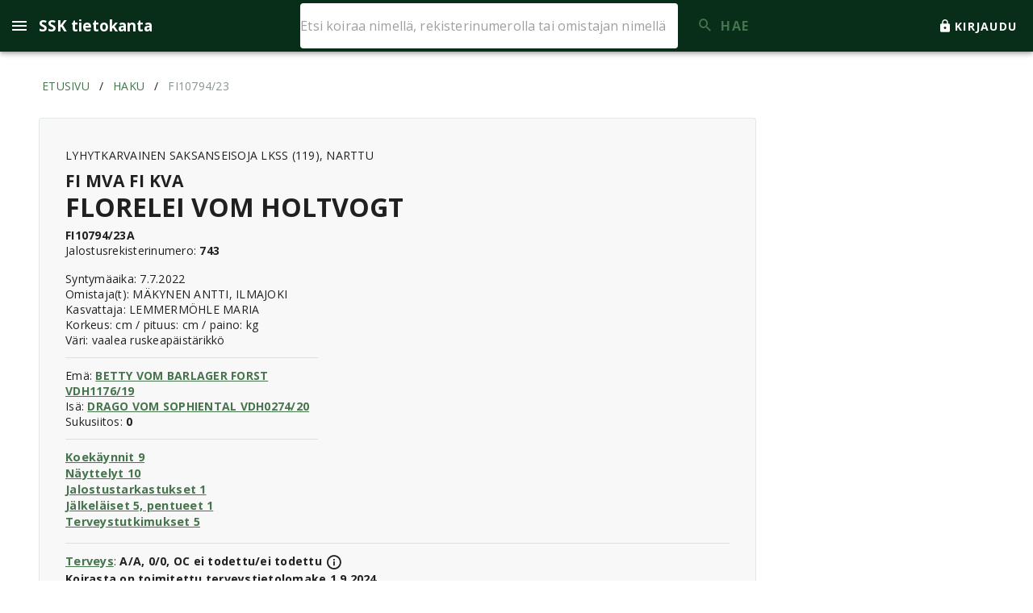

--- FILE ---
content_type: text/html;charset=UTF-8
request_url: https://tietokanta.saksanseisojakerho.fi/koira/FI10794/23
body_size: 983
content:
<!doctype html>
<html lang="fi">
<head>
    <meta charset="UTF-8">
    <title>SSK tietokanta</title>
    <meta http-equiv="X-UA-Compatible" content="IE=edge">
    <meta id="viewport" name="viewport" content="width=device-width, initial-scale=1, maximum-scale=2">
    <meta name="robots" content="index, follow" />
    <meta name="keywords" content="SSK, Saksanseisoja" />
    <meta name="description" content="SSK tietokanta - Saksanseisojakerhy ry koiratietokanta" />
    <!-- PWA manifest -->
    <link rel="manifest" href="/assets/manifest-BjTdsTgN.json">
    <link rel="icon" href="/assets/favicon-T95pcHEu.ico" type="image/x-icon" />
    <!-- general -->
    <meta name="mobile-web-app-capable" content="yes">
    <meta name="application-name" content="SSK tietokanta">
    <meta name="theme-color" content="#007fc5">
    <!-- windows -->
    <meta name="msapplication-navbutton-color" content="#007fc5">
    <meta name="msapplication-starturl" content="/">
    <!-- ios -->
    <link rel="apple-touch-icon" sizes="192x192" href="/assets/ssk_logo-192-DnDJCutH.png" />
    <meta name="apple-mobile-web-app-capable" content="yes">
    <meta name="apple-mobile-web-app-title" content="SSK tietokanta">
    <meta name="apple-mobile-web-app-status-bar-style" content="black-translucent">
    <!-- fonts -->
    <link rel="preconnect" href="https://fonts.googleapis.com">
    <link rel="preconnect" href="https://fonts.gstatic.com" crossorigin>
    <link href="https://fonts.googleapis.com/css2?family=Open+Sans:wght@400;700" rel="stylesheet">
    <!-- og -->
    <meta property="og:url" content="https://tietokanta.saksanseisojakerho.fi/" />
    <meta property="og:image" content="https://tietokanta.saksanseisojakerho.fi/images/ssk_logo.png" />
    <meta property="og:image:width" content="1260" />
    <meta property="og:image:height" content="945" />
    <meta property="og:title" content="SSK tietokanta"/>
    <meta property="og:site_name" content="SSK tietokanta"/>
    <meta property="og:type" content="website"/>

    <!-- Google Tag Manager -->
    <script>(function(w,d,s,l,i){w[l]=w[l]||[];w[l].push({'gtm.start':
            new Date().getTime(),event:'gtm.js'});var f=d.getElementsByTagName(s)[0],
        j=d.createElement(s),dl=l!='dataLayer'?'&l='+l:'';j.async=true;j.src=
        'https://www.googletagmanager.com/gtm.js?id='+i+dl;f.parentNode.insertBefore(j,f);
    })(window,document,'script','dataLayer','GTM-PWJTZHK');</script>
    <!-- End Google Tag Manager -->

  <script type="module" crossorigin src="/assets/index-MaspNTis.js"></script>
  <link rel="stylesheet" crossorigin href="/assets/index-iMnuDsAr.css">
</head>
<body>
<!-- Google Tag Manager (noscript) -->
<noscript><iframe src="https://www.googletagmanager.com/ns.html?id=GTM-PWJTZHK"
                  height="0" width="0" style="display:none;visibility:hidden"></iframe></noscript>
<!-- End Google Tag Manager (noscript) -->
<noscript>
    <strong>We're sorry but frontend doesn't work properly without JavaScript enabled. Please enable it to continue.</strong>
</noscript>
<div id="app"></div>
</body>
</html>


--- FILE ---
content_type: text/css;charset=UTF-8
request_url: https://tietokanta.saksanseisojakerho.fi/assets/DogView-CffolFJR.css
body_size: -53
content:
._link_1oidv_1[data-v-6be115d8]{cursor:pointer}


--- FILE ---
content_type: text/javascript;charset=UTF-8
request_url: https://tietokanta.saksanseisojakerho.fi/assets/PedigreeTable-B37EqHRZ.js
body_size: 6727
content:
var J=Object.defineProperty,Y=Object.defineProperties;var Q=Object.getOwnPropertyDescriptors;var N=Object.getOwnPropertySymbols;var X=Object.prototype.hasOwnProperty,Z=Object.prototype.propertyIsEnumerable;var S=(t,h,l)=>h in t?J(t,h,{enumerable:!0,configurable:!0,writable:!0,value:l}):t[h]=l,B=(t,h)=>{for(var l in h||(h={}))X.call(h,l)&&S(t,l,h[l]);if(N)for(var l of N(h))Z.call(h,l)&&S(t,l,h[l]);return t},C=(t,h)=>Y(t,Q(h));var y=(t,h,l)=>new Promise((T,v)=>{var s=_=>{try{f(l.next(_))}catch(E){v(E)}},r=_=>{try{f(l.throw(_))}catch(E){v(E)}},f=_=>_.done?T(_.value):Promise.resolve(_.value).then(s,r);f((l=l.apply(t,h)).next())});import{d as K,u as x,r as ee,o as te,z as oe,a0 as V,ab as re,y as se,cG as ae,aH as de,a as he,t as ie,aT as ne,b as le,v as ge,_ as me,c,w as n,V as $,e as pe,f as i,i as p,j as b,h as o,k,m as A,n as w,q as a,l as e,s as u,p as fe,a5 as ue,ad as R,P as H,Y as O,ac as ce}from"./index-MaspNTis.js";import{P as _e}from"./PedigreeTableDog-BXBXzZHT.js";import{w as we,x as ke,a as Ee,j as ye}from"./utils-CNJXRTiu.js";import{V as be,c as L}from"./VCard-DcC092LA.js";import{V as Te}from"./VSkeletonLoader-CU17JBF1.js";import{V as ve}from"./VSelect-Dqf60Ird.js";const Ie=K({name:"PedigreeTable",props:{options:{type:Boolean,required:!0}},components:{PedigreeTableDog:_e},setup(t,{emit:h}){const{t:l}=x({useScope:"global"}),T=oe(),v=le(),s=ee({showError:!1,pedigreeLoaded:!1,dog:{},father:{},mother:{},regnr:"",selectedLevel:"4",levels:[{text:l("LABEL_GENERATIONS")+" 4",value:"4"},{text:l("LABEL_GENERATIONS")+" 5",value:"5"},{text:l("LABEL_GENERATIONS")+" 6",value:"6"}],ancestors:[],colorMap:["p-one","p-two","p-three","p-four","p-five","p-six","p-seven","p-eight","p-nine","p-ten","p-eleven","p-twelve"],hasImage:!0,key:2355,inbreeding:0});te(()=>{if(s.regnr||(s.regnr=T.path.replace("/sukutaulu/",""),s.regnr=s.regnr.replace("/koira/","")),s.dog=JSON.parse(JSON.stringify(V.getters.dog())),s.dog&&s.dog.regnr&&(s.regnr=s.dog.regnr),!s.regnr){s.showError=!0;return}r(s.regnr)});function r(d){return y(this,null,function*(){try{if(d&&d.length>0){const m=yield re(d);m&&(V.methods.setDog(m),s.dog=m,s.inbreeding<0&&j(),s.regnr=s.dog.regnr,yield E())}else yield E()}catch(m){}})}se(T,(d,m)=>{if(d.path!==m.path){let g=d.params.regnrstart;d.params.regnrmiddle?g=g+"/"+d.params.regnrmiddle+"/"+d.params.regnrend:d.params.regnrend&&(g=g+"/"+d.params.regnrend),g!=="/"&&r(g)}});function f(){_()}function _(){return y(this,null,function*(){if(!s.ancestors)return!1;for(let g=0;g<s.ancestors.length;g++){const I=s.ancestors[g].id,D=document.getElementById(I);D&&(D.className="")}const d=[...new Map(s.ancestors.map(g=>[g.regnr,g])).values()],m={};for(let g=0;g<d.length;g++)m[d[g].regnr]=s.colorMap[g];ne(()=>{for(let g=0;g<s.ancestors.length;g++){const I=document.getElementById(s.ancestors[g].id);I&&(I.className=m[s.ancestors[g].regnr])}})})}function E(){return y(this,null,function*(){s.key=Math.floor(Math.random()*10001);try{const d=yield ae(s.regnr);if(d){const m=d.json;s.ancestors=d.ancestors,s.dog.name=m.name,s.dog.regnr=m.regnr,m&&m.childs&&m.childs.length>1&&(s.mother=m.childs[0],s.father=m.childs[1],(!s.father.name||!s.mother.name)&&(s.showError=!0),s.pedigreeLoaded=!0,yield _())}}catch(d){}})}function G(d){return d.split(",")}function P(d){return d?d.value:"-"}function j(){return y(this,null,function*(){try{s.dog.inBreeding=yield de(s.dog.regnr)}catch(d){}})}function U(){if(s.dog&&s.dog.regnr){const d=s.dog.regnr.replaceAll("/","_").normalize("NFC");return encodeURI("/images/"+d+".jpg?key="+s.key)}}function M(){s.hasImage=!1}function W(d){return y(this,null,function*(){yield v.push(d).catch(m=>{})})}function q(d){ge.methods.showDrawerRight({show:!0,regnr:d,name:"admin-health"})}function z(){if(s.dog&&s.dog.titles&&s.dog.titles.length>0){let d="";for(let m=0;m<s.dog.titles.length;m++)d+=s.dog.titles[m].description+" ";return d}return""}function F(d){return d==="0"?"":l(d===3?"TITLE_BREEDING_AWARD_GOLD":d===2?"TITLE_BREEDING_AWARD_SILVER":"TITLE_BREEDING_AWARD_BRONZE")}return C(B({},ie(s)),{selectLevel:f,parsePublicHealth:G,getImageName:U,imageLoadError:M,loadRoute:W,loadHealth:q,getTitles:z,getRace:ye,userStore:he,parseDogHealth:P,getDateString:Ee,getDogColor:ke,getBreedingAward:F,getBreedingAwardColor:we})}}),Le={class:"pb-2 text-uppercase"},Ae={key:0},Re={class:"pb-0 mb-0"},De={class:"pb-1 mb-0 text-h3"},Ne={class:"font-weight-bold"},Se={key:0},Be={key:0},Ce={key:1,class:"font-weight-bold"},Ve={class:"pt-4"},$e={key:0,class:"text-success font-weight-bold"},He={key:1,class:"pt-1"},Oe={key:2,class:"pt-1"},Ge={class:"text-caption text-grey"},Pe={href:"https://www.saksanseisojakerho.fi/jalostustoimikunta/",target:"_blank"},je={key:0},Ue={class:"font-weight-bold text-deep-orange"},Me={key:1},We={key:1,class:"pedigree-table"},qe={class:"pa-1",rowspan:"8",id:"i",width:"25%"},ze={class:"pa-1",rowspan:"4",id:"ii",width:"25%"},Fe={class:"pa-1",rowspan:"2",id:"iii",width:"25%"},Je={class:"pa-1",rowspan:"1",id:"iiii",width:"25%"},Ye={class:"pa-1",rowspan:"1",id:"iiie"},Qe={class:"pa-1",rowspan:"2",id:"iie"},Xe={class:"pa-1",rowspan:"1",id:"iiei"},Ze={class:"pa-1",rowspan:"1",id:"iiee"},Ke={class:"pa-1",rowspan:"4",id:"ie"},xe={class:"pa-1",rowspan:"2",id:"iei"},et={class:"pa-1",rowspan:"1",id:"ieii"},tt={class:"pa-1",rowspan:"1",id:"ieie"},ot={class:"pa-1",rowspan:"2",id:"iee"},rt={class:"pa-1",rowspan:"1",id:"ieei"},st={class:"pa-1",rowspan:"1",id:"ieee"},at={class:"text-deep-orangetext--darken-4"},dt={class:"pa-1",rowspan:"8",id:"e"},ht={class:"pa-1",rowspan:"4",id:"ei"},it={class:"pa-1",rowspan:"2",id:"eii"},nt={class:"pa-1",rowspan:"1",id:"eiii"},lt={class:"text-deep-orangetext--darken-4"},gt={class:"pa-1",rowspan:"1",id:"eiie"},mt={class:"text-deep-orangetext--darken-4"},pt={class:"pa-1",rowspan:"2",id:"eie"},ft={class:"pa-1",rowspan:"1",id:"eiei"},ut={class:"text-deep-orangetext--darken-4"},ct={class:"pa-1",rowspan:"1",id:"eiee"},_t={class:"text-deep-orangetext--darken-4"},wt={class:"pa-1",rowspan:"4",id:"ee"},kt={class:"pa-1",rowspan:"2",id:"eei"},Et={class:"pa-1",rowspan:"1",id:"eeii"},yt={class:"text-deep-orangetext--darken-4"},bt={class:"pa-1",rowspan:"1",id:"eeie"},Tt={class:"text-deep-orangetext--darken-4"},vt={class:"pa-1",rowspan:"2",id:"eee"},It={class:"pa-1",rowspan:"1",id:"eeei"},Lt={class:"text-deep-orangetext--darken-4"},At={class:"pa-1",rowspan:"1",id:"eeee"},Rt={key:2,class:"pedigree-table"},Dt={class:"pa-1",rowspan:"16",id:"i",width:"20%"},Nt={class:"pa-1",rowspan:"8",id:"ii",width:"20%"},St={class:"pa-1",rowspan:"4",id:"iii",width:"20%"},Bt={class:"pa-1",rowspan:"2",id:"iiii",width:"20%"},Ct={class:"pa-1",rowspan:"1",id:"iiiii",width:"20%"},Vt={class:"pa-1",rowspan:"1",id:"iiiie"},$t={class:"pa-1",rowspan:"2",id:"iiie"},Ht={class:"pa-1",rowspan:"1",id:"iiiei"},Ot={class:"pa-1",rowspan:"1",id:"iiiee"},Gt={class:"pa-1",rowspan:"4",id:"iie"},Pt={class:"pa-1",rowspan:"2",id:"iiei"},jt={class:"pa-1",rowspan:"1",id:"iieii"},Ut={class:"pa-1",rowspan:"1",id:"iieie"},Mt={class:"pa-1",rowspan:"2",id:"iiei"},Wt={class:"pa-1",rowspan:"1",id:"iieei"},qt={class:"pa-1",rowspan:"1",id:"iieee"},zt={class:"pa-1",rowspan:"8",id:"ie"},Ft={class:"pa-1",rowspan:"4",id:"iei"},Jt={class:"pa-1",rowspan:"2",id:"ieii"},Yt={class:"pa-1",rowspan:"1",id:"ieiii"},Qt={class:"pa-1",rowspan:"1",id:"ieiie"},Xt={class:"pa-1",rowspan:"2",id:"ieie"},Zt={class:"pa-1",rowspan:"1",id:"ieiei"},Kt={class:"pa-1",rowspan:"1",id:"ieiee"},xt={class:"pa-1",rowspan:"4",id:"iee"},eo={class:"pa-1",rowspan:"2",id:"ieei"},to={class:"pa-1",rowspan:"1",id:"ieeii"},oo={class:"pa-1",rowspan:"1",id:"ieeie"},ro={class:"pa-1",rowspan:"2",id:"ieee"},so={class:"pa-1",rowspan:"1",id:"ieeei"},ao={class:"pa-1",rowspan:"1",id:"ieeee"},ho={class:"text-deep-orangetext--darken-4"},io={class:"pa-1",rowspan:"16",id:"e"},no={class:"pa-1",rowspan:"8",id:"ei"},lo={class:"pa-1",rowspan:"4",id:"eii"},go={class:"pa-1",rowspan:"2",id:"eiii"},mo={class:"pa-1",rowspan:"1",id:"eiiii"},po={class:"text-deep-orangetext--darken-4"},fo={class:"pa-1",rowspan:"1",id:"eiiie"},uo={class:"text-deep-orangetext--darken-4"},co={class:"pa-1",rowspan:"2",id:"eiie"},_o={class:"pa-1",rowspan:"1",id:"eiiei"},wo={class:"text-deep-orangetext--darken-4"},ko={class:"pa-1",rowspan:"1",id:"eiiee"},Eo={class:"text-deep-orangetext--darken-4"},yo={class:"pa-1",rowspan:"4",id:"eie"},bo={class:"pa-1",rowspan:"2",id:"eiei"},To={class:"pa-1",rowspan:"1",id:"eieii"},vo={class:"text-deep-orangetext--darken-4"},Io={class:"pa-1",rowspan:"1",id:"eieie"},Lo={class:"text-deep-orangetext--darken-4"},Ao={class:"pa-1",rowspan:"2",id:"eiee"},Ro={class:"pa-1",rowspan:"1",id:"eieei"},Do={class:"text-deep-orangetext--darken-4"},No={rowspan:"1",class:"pa-1",id:"eieee"},So={class:"text-deep-orangetext--darken-4"},Bo={class:"pa-1",rowspan:"8",id:"ee"},Co={class:"pa-1",rowspan:"4",id:"eei"},Vo={class:"pa-1",rowspan:"2",id:"eeii"},$o={class:"pa-1",rowspan:"1",id:"eeiii"},Ho={class:"text-deep-orangetext--darken-4"},Oo={class:"pa-1",rowspan:"1",id:"eeiie"},Go={class:"text-deep-orangetext--darken-4"},Po={class:"pa-1",rowspan:"2",id:"eeie"},jo={class:"pa-1",rowspan:"1",id:"eeiei"},Uo={class:"text-deep-orangetext--darken-4"},Mo={class:"pa-1",rowspan:"1",id:"eeiee"},Wo={class:"text-deep-orangetext--darken-4"},qo={class:"pa-1",rowspan:"4",id:"eee"},zo={class:"pa-1",rowspan:"2",id:"eeei"},Fo={class:"pa-1",rowspan:"1",id:"eeeii"},Jo={class:"text-deep-orangetext--darken-4"},Yo={class:"pa-1",rowspan:"1",id:"eeeie"},Qo={class:"text-deep-orangetext--darken-4"},Xo={class:"pa-1",rowspan:"2",id:"eeee"},Zo={class:"pa-1",rowspan:"1",id:"eeeei"},Ko={class:"text-deep-orangetext--darken-4"},xo={class:"pa-1",rowspan:"1",id:"eeeee"},er={key:3,class:"pedigree-table"},tr={class:"pa-1",rowspan:"32",id:"i",width:"17%"},or={class:"pa-1",rowspan:"16",id:"ii",width:"17%"},rr={class:"pa-1",rowspan:"8",id:"iii",width:"17%"},sr={class:"pa-1",rowspan:"4",id:"iiii",width:"17%"},ar={class:"pa-1",rowspan:"2",id:"iiiii",width:"17%"},dr={class:"pa-1",rowspan:"1",id:"iiiiii"},hr={class:"pa-1",rowspan:"1",id:"iiiiie"},ir={class:"pa-1",rowspan:"2",id:"iiiie"},nr={class:"pa-1",rowspan:"1",id:"iiiiei"},lr={class:"pa-1",rowspan:"1",id:"iiiiee"},gr={class:"pa-1",rowspan:"4",id:"iiie"},mr={class:"pa-1",rowspan:"2",id:"iiiei"},pr={class:"pa-1",rowspan:"1",id:"iiieii"},fr={class:"pa-1",rowspan:"1",id:"iiieie"},ur={class:"pa-1",rowspan:"2",id:"iiiee"},cr={class:"pa-1",rowspan:"1",id:"iiieei"},_r={class:"pa-1",rowspan:"1",id:"iiieee"},wr={class:"pa-1",rowspan:"8",id:"iie"},kr={class:"pa-1",rowspan:"4",id:"iiei"},Er={class:"pa-1",rowspan:"2",id:"iieii"},yr={class:"pa-1",rowspan:"1",id:"iieiii"},br={class:"pa-1",rowspan:"1",id:"iieiie"},Tr={class:"pa-1",rowspan:"2",id:"iieie"},vr={class:"pa-1",rowspan:"1",id:"iieiei"},Ir={class:"pa-1",rowspan:"1",id:"iieiee"},Lr={class:"pa-1",rowspan:"4",id:"iiee"},Ar={class:"pa-1",rowspan:"2",id:"iieei"},Rr={class:"pa-1",rowspan:"1",id:"iieeii"},Dr={class:"pa-1",rowspan:"1",id:"iieeie"},Nr={class:"pa-1",rowspan:"2",id:"iieee"},Sr={class:"pa-1",rowspan:"1",id:"iieeei"},Br={class:"pa-1",rowspan:"1",id:"iieeee"},Cr={class:"pa-1",rowspan:"16",id:"ie"},Vr={class:"pa-1",rowspan:"8",id:"iei"},$r={class:"pa-1",rowspan:"4",id:"ieii"},Hr={class:"pa-1",rowspan:"2",id:"ieiii"},Or={class:"pa-1",rowspan:"1",id:"ieiiii"},Gr={class:"pa-1",rowspan:"1",id:"ieiiie"},Pr={class:"pa-1",rowspan:"2",id:"ieiie"},jr={class:"pa-1",rowspan:"1",id:"ieiiei"},Ur={class:"pa-1",rowspan:"1",id:"ieiiee"},Mr={class:"pa-1",rowspan:"4",id:"ieie"},Wr={class:"pa-1",rowspan:"2",id:"ieiei"},qr={class:"pa-1",rowspan:"1",id:"ieieii"},zr={class:"pa-1",rowspan:"1",id:"ieieie"},Fr={class:"pa-1",rowspan:"2",id:"ieiee"},Jr={class:"pa-1",rowspan:"1",id:"ieieei"},Yr={class:"pa-1",rowspan:"1",id:"ieieee"},Qr={class:"pa-1",rowspan:"8",id:"iee"},Xr={class:"pa-1",rowspan:"4",id:"ieei"},Zr={class:"pa-1",rowspan:"2",id:"ieeii"},Kr={class:"pa-1",rowspan:"1",id:"ieeiii"},xr={class:"pa-1",rowspan:"1",id:"ieeiie"},es={class:"pa-1",rowspan:"2",id:"ieeie"},ts={class:"pa-1",rowspan:"1",id:"ieeiei"},os={class:"pa-1",rowspan:"1",id:"ieeiee"},rs={class:"pa-1",rowspan:"4",id:"ieee"},ss={class:"pa-1",rowspan:"2",id:"ieeei"},as={class:"pa-1",rowspan:"1",id:"ieeeii"},ds={class:"pa-1",rowspan:"1",id:"ieeeie"},hs={class:"pa-1",rowspan:"2",id:"ieeee"},is={class:"pa-1",rowspan:"1",id:"ieeeei"},ns={class:"pa-1",rowspan:"1",id:"ieeeee"},ls={class:"text-deep-orangetext--darken-4"},gs={class:"pa-1",rowspan:"32",id:"e"},ms={class:"pa-1",rowspan:"16",id:"ei"},ps={class:"pa-1",rowspan:"8",id:"eii"},fs={class:"pa-1",rowspan:"4",id:"eiii"},us={class:"pa-1",rowspan:"2",id:"eiiii"},cs={class:"pa-1",rowspan:"1",id:"eiiiii"},_s={class:"text-deep-orangetext--darken-4"},ws={class:"pa-1",rowspan:"1",id:"eiiie"},ks={class:"text-deep-orangetext--darken-4"},Es={class:"pa-1",rowspan:"2",id:"eiiie"},ys={class:"pa-1",rowspan:"1",id:"eiiiei"},bs={class:"text-deep-orangetext--darken-4"},Ts={class:"pa-1",rowspan:"1",id:"eiiiee"},vs={class:"text-deep-orangetext--darken-4"},Is={class:"pa-1",rowspan:"4",id:"eiie"},Ls={class:"pa-1",rowspan:"2",id:"eiiei"},As={class:"pa-1",rowspan:"1",id:"eiieii"},Rs={class:"text-deep-orangetext--darken-4"},Ds={class:"pa-1",rowspan:"1",id:"eiieie"},Ns={class:"text-deep-orangetext--darken-4"},Ss={class:"pa-1",rowspan:"2",id:"eiiee"},Bs={class:"pa-1",rowspan:"1",id:"eiieei"},Cs={class:"text-deep-orangetext--darken-4"},Vs={class:"pa-1",rowspan:"1",id:"eiieee"},$s={class:"text-deep-orangetext--darken-4"},Hs={class:"pa-1",rowspan:"8",id:"eie"},Os={class:"pa-1",rowspan:"4",id:"eiei"},Gs={class:"pa-1",rowspan:"2",id:"eieii"},Ps={class:"pa-1",rowspan:"1",id:"eieiii"},js={class:"text-deep-orangetext--darken-4"},Us={class:"pa-1",rowspan:"1",id:"eieiie"},Ms={class:"text-deep-orangetext--darken-4"},Ws={class:"pa-1",rowspan:"2",id:"eieie"},qs={class:"pa-1",rowspan:"1",id:"eieiei"},zs={class:"text-deep-orangetext--darken-4"},Fs={class:"pa-1",rowspan:"1",id:"eieiee"},Js={class:"text-deep-orangetext--darken-4"},Ys={class:"pa-1",rowspan:"4",id:"eiee"},Qs={class:"pa-1",rowspan:"2",id:"eieei"},Xs={class:"pa-1",rowspan:"1",id:"eieeii"},Zs={class:"text-deep-orangetext--darken-4"},Ks={class:"pa-1",rowspan:"1",id:"eieeie"},xs={class:"text-deep-orangetext--darken-4"},ea={class:"pa-1",rowspan:"2",id:"eieee"},ta={class:"pa-1",rowspan:"1",id:"eieeei"},oa={class:"text-deep-orangetext--darken-4"},ra={class:"pa-1",rowspan:"1",id:"eieeee"},sa={class:"text-deep-orangetext--darken-4"},aa={class:"pa-1",rowspan:"16",id:"ee"},da={class:"pa-1",rowspan:"8",id:"eei"},ha={class:"pa-1",rowspan:"4",id:"eeii"},ia={class:"pa-1",rowspan:"2",id:"eeiii"},na={class:"pa-1",rowspan:"1",id:"eeiiii"},la={class:"text-deep-orangetext--darken-4"},ga={class:"pa-1",rowspan:"1",id:"eeiiie"},ma={class:"text-deep-orangetext--darken-4"},pa={class:"pa-1",rowspan:"2",id:"eeiie"},fa={class:"pa-1",rowspan:"1",id:"eeiiei"},ua={class:"text-deep-orangetext--darken-4"},ca={class:"pa-1",rowspan:"1",id:"eeiiee"},_a={class:"text-deep-orangetext--darken-4"},wa={class:"pa-1",rowspan:"4",id:"eeie"},ka={class:"pa-1",rowspan:"2",id:"eeiei"},Ea={class:"pa-1",rowspan:"1",id:"eeieii"},ya={class:"text-deep-orangetext--darken-4"},ba={class:"pa-1",rowspan:"1",id:"eeieie"},Ta={class:"text-deep-orangetext--darken-4"},va={class:"pa-1",rowspan:"2",id:"eeiee"},Ia={class:"pa-1",rowspan:"1",id:"eeieei"},La={class:"text-deep-orangetext--darken-4"},Aa={class:"pa-1",rowspan:"1",id:"eeieee"},Ra={class:"text-deep-orangetext--darken-4"},Da={class:"pa-1",rowspan:"8",id:"eee"},Na={class:"pa-1",rowspan:"4",id:"eeei"},Sa={class:"pa-1",rowspan:"2",id:"eeeii"},Ba={class:"pa-1",rowspan:"1",id:"eeeiii"},Ca={class:"text-deep-orangetext--darken-4"},Va={class:"pa-1",rowspan:"1",id:"eeeiie"},$a={class:"text-deep-orangetext--darken-4"},Ha={class:"pa-1",rowspan:"2",id:"eeeie"},Oa={class:"pa-1",rowspan:"1",id:"eeeiei"},Ga={class:"text-deep-orangetext--darken-4"},Pa={class:"pa-1",rowspan:"1",id:"eeeiee"},ja={class:"text-deep-orangetext--darken-4"},Ua={class:"pa-1",rowspan:"4",id:"eeee"},Ma={class:"pa-1",rowspan:"2",id:"eeeei"},Wa={class:"pa-1",rowspan:"1",id:"eeeeii"},qa={class:"text-deep-orangetext--darken-4"},za={class:"pa-1",rowspan:"1",id:"eeeeie"},Fa={class:"text-deep-orangetext--darken-4"},Ja={class:"pa-1",rowspan:"2",id:"eeeee"},Ya={class:"pa-1",rowspan:"1",id:"eeeeei"},Qa={class:"text-deep-orangetext--darken-4"},Xa={class:"pa-1",rowspan:"1",id:"eeeeee"};function Za(t,h,l,T,v,s){const r=pe("PedigreeTableDog");return i(),c($,{fluid:"",class:"pa-0 ma-0"},{default:n(()=>[t.mother&&t.father?(i(),c(b,{key:0},{default:n(()=>[o(k,null,{default:n(()=>[t.options?(i(),c(be,{key:0,class:"pa-4 mb-2 ssk-card",variant:"outlined",border:"secondary sm",flat:""},{default:n(()=>[o($,{fluid:""},{default:n(()=>[t.userStore.getters.authenticated()&&t.dog&&t.dog.regnr?(i(),c(b,{key:0},{default:n(()=>[o(k,{cols:"12",class:"pb-0 mb-0"},{default:n(()=>[t.userStore.getters.isBreedAdvisor()||t.userStore.getters.isSysadmin()?(i(),c(A,{key:0,onClick:h[0]||(h[0]=f=>t.loadHealth(t.dog.regnr)),class:"bg-secondary text-white mr-2 mb-1"},{default:n(()=>h[4]||(h[4]=[w(" Sisarukset ja jälkeläiset ",-1)])),_:1,__:[4]})):p("",!0),t.userStore.getters.isBreedAdvisor()||t.userStore.getters.isSysadmin()||t.userStore.getters.isDog()?(i(),c(A,{key:1,onClick:h[1]||(h[1]=f=>t.loadRoute("/hallinta/koira/"+t.dog.regnr+"/perustiedot")),class:"bg-secondary text-white mr-2 mb-1"},{default:n(()=>[w(a(t.$t("BUTTON_UPDATE_DOG")),1)]),_:1})):p("",!0),t.userStore.getters.isShow()||t.userStore.getters.isSysadmin()?(i(),c(A,{key:2,onClick:h[2]||(h[2]=f=>t.loadRoute("/hallinta/koira/"+t.dog.regnr+"/nayttelyt")),class:"bg-secondary text-white mr-2 mb-1"},{default:n(()=>[w(a(t.$t("BUTTON_UPDATE_EXHIBITIONS")),1)]),_:1})):p("",!0)]),_:1})]),_:1})):p("",!0),o(b,{justify:"space-between"},{default:n(()=>[o(k,{cols:"12",class:"py-0"},{default:n(()=>[o(L,{class:"pb-1 pl-0 ml-0"},{default:n(()=>[e("div",Le,[w(a(t.getRace(t.dog.race))+", ",1),t.dog&&t.dog.gender?(i(),u("span",Ae,a(t.$t("LABEL_GENDER_"+t.dog.gender)),1)):p("",!0)]),e("h2",Re,a(t.getTitles()),1),e("h1",De,a(t.dog.name),1)]),_:1})]),_:1}),o(k,{cols:"12",md:"5",class:"pt-0"},{default:n(()=>[o(L,{class:"text--primary py-0 pl-0 ml-0"},{default:n(()=>[e("div",Ne,[w(a(t.dog.regnr),1),t.dog.health?(i(),u("span",Se,a(t.dog.health.hip),1)):p("",!0)]),t.dog.breedingRegisterNumber&&t.dog.breedingRegisterNumber>0?(i(),u("div",Be,[w(a(t.$t("TITLE_BREEDING_REGISTER_NRO"))+": ",1),e("b",null,a(t.dog.breedingRegisterNumber),1)])):p("",!0),t.dog.breedingAward?(i(),u("div",Ce,[w(a(t.getBreedingAward(t.dog.breedingAward))+" ",1),o(fe,{class:ue(t.getBreedingAwardColor(t.dog.breedingAward)),icon:"mdi-star"},null,8,["class"])])):p("",!0),e("div",Ve,a(t.$t("LABEL_BIRTHDATE"))+": "+a(t.getDateString(t.dog.birthDate)),1),e("div",null,a(t.$t("TITLE_OWNERS"))+": "+a(t.dog.owner),1),e("div",null,a(t.$t("TITLE_BREEDER"))+": "+a(t.dog.breeder)+", "+a(t.dog.town),1),e("div",null,a(t.$t("TITLE_HEIGHT"))+": "+a(t.dog.height)+" cm / "+a(t.$t("TITLE_LENGTH"))+": "+a(t.dog.length)+" cm / "+a(t.$t("TITLE_WEIGHT"))+": "+a(t.dog.weight)+" kg",1),e("div",null,a(t.$t("TITLE_COLOR"))+": "+a(t.getDogColor(parseInt(t.dog.color))),1),o(R,{class:"my-3"}),e("div",null,a(t.$t("TITLE_INBREEDING"))+": "+a(t.dog.inBreeding),1),o(R,{class:"mt-3 mb-3"}),o(L,{class:"text--primary py-0 pl-0 ml-0"},{default:n(()=>[e("div",null,[h[5]||(h[5]=w("Terveys: ",-1)),e("b",null,a(t.parseDogHealth(t.dog.health)),1)]),t.dog.healthInsurance==="1"?(i(),u("div",$e,a(t.$t("TITLE_DOG_HEALTH_INQUIRY")),1)):p("",!0),t.dog.publicHealth&&t.dog.publicHealth.length>0?(i(),u("div",He,a(t.dog.publicHealth),1)):p("",!0),t.dog.publicHealth&&t.dog.publicHealth.length>0?(i(),u("div",Oe,[(i(!0),u(H,null,O(t.parsePublicHealth(t.dog.publicHealth),f=>(i(),u("div",{key:f},a(t.$t(f)),1))),128))])):p("",!0)]),_:1})]),_:1})]),_:1}),t.hasImage?(i(),c(k,{key:0,cols:"12",md:"7",class:"align-self-top pt-2"},{default:n(()=>[o(ce,{contain:"",src:t.getImageName(),"aspect-ratio":"1.78","max-width":"600","min-width":"300","max-height":"450",onError:t.imageLoadError},null,8,["src","onError"])]),_:1})):(i(),c(k,{key:1,cols:"12",md:"7",class:"align-self-top text-center pt-2 hidden-xs"},{default:n(()=>[o(Te,{class:"mx-auto","max-width":"600","min-width":"300","max-height":"400","min-height":"300",type:"image",boilerplate:""}),e("span",Ge,[w(a(t.$t("TITLE_DOG_NOPIC"))+" ",1),e("a",Pe,a(t.$t("TITLE_DOG_PIC_BREEDADVISOR"))+".",1)])]),_:1}))]),_:1}),o(b,null,{default:n(()=>[t.userStore.getters.authenticated()&&(t.userStore.getters.isBreedAdvisor()||t.userStore.getters.isSysadmin())&&t.dog.healthAdmin?(i(),c(k,{key:0,cols:"12",class:"pt-0 mt-0"},{default:n(()=>[o(R,{class:"mt-1 mb-3"}),o(L,{class:"text--primary py-0 pl-0 ml-0"},{default:n(()=>[h[6]||(h[6]=e("h4",null,"Terveystiedot vanha",-1)),e("div",null,"Vapaa tekstikenttä: "+a(t.dog.healthAdmin.notes),1),e("div",null,"Luonnemerkinnät: "+a(t.dog.healthAdmin.character),1),e("div",null,"Terveysmerkinnät: "+a(t.dog.healthAdmin.description),1),h[7]||(h[7]=e("h4",{class:"pt-2"},"Terveystiedot uusi",-1)),t.dog&&t.dog.healthAdmin&&t.dog.healthAdmin.healthCodes&&t.dog.healthAdmin.healthCodes.length>0?(i(),u("div",je,[(i(!0),u(H,null,O(t.dog.healthAdmin.healthCodes,(f,_)=>(i(),u("div",{key:_},[e("span",Ue,a(f.abbr)+" ("+a(f.abbrDescription)+")",1),w(": "+a(f.description),1)]))),128))])):p("",!0),t.dog&&t.dog.healthAdmin&&t.dog.healthAdmin.healthCodes&&t.dog.healthAdmin.healthCodes.length===0?(i(),u("div",Me," Ei uusia terveystietoja. ")):p("",!0)]),_:1,__:[6,7]})]),_:1})):p("",!0)]),_:1})]),_:1})]),_:1})):p("",!0)]),_:1})]),_:1})):p("",!0),t.mother&&t.father?(i(),c(b,{key:1},{default:n(()=>[o(k,{cols:"12",class:"text-caption"},{default:n(()=>[t.options?(i(),c(ve,{key:0,density:"compact","hide-details":"",modelValue:t.selectedLevel,"onUpdate:modelValue":[h[3]||(h[3]=f=>t.selectedLevel=f),t.selectLevel],items:t.levels,label:t.$t("LABEL_SELECT_GENERATIONS"),"item-title":"text","item-value":"value",variant:"outlined",class:"pb-2","max-width":"200"},null,8,["modelValue","items","label","onUpdate:modelValue"])):p("",!0),t.selectedLevel==="4"&&t.pedigreeLoaded&&!t.showError?(i(),u("table",We,[e("tbody",null,[e("tr",null,[e("td",qe,[o(r,{dog:t.father},null,8,["dog"])]),e("td",ze,[o(r,{dog:t.father.father},null,8,["dog"])]),e("td",Fe,[o(r,{dog:t.father.father.father},null,8,["dog"])]),e("td",Je,[o(r,{dog:t.father.father.father.father},null,8,["dog"])])]),e("tr",null,[e("td",Ye,[o(r,{dog:t.father.father.father.mother},null,8,["dog"])])]),e("tr",null,[e("td",Qe,[o(r,{dog:t.father.father.mother},null,8,["dog"])]),e("td",Xe,[o(r,{dog:t.father.father.mother.father},null,8,["dog"])])]),e("tr",null,[e("td",Ze,[o(r,{dog:t.father.father.mother.mother},null,8,["dog"])])]),e("tr",null,[e("td",Ke,[o(r,{dog:t.father.mother},null,8,["dog"])]),e("td",xe,[o(r,{dog:t.father.mother.father},null,8,["dog"])]),e("td",et,[o(r,{dog:t.father.mother.father.father},null,8,["dog"])])]),e("tr",null,[e("td",tt,[o(r,{dog:t.father.mother.father.mother},null,8,["dog"])])]),e("tr",null,[e("td",ot,[o(r,{dog:t.father.mother.mother},null,8,["dog"])]),e("td",rt,[o(r,{dog:t.father.mother.mother.father},null,8,["dog"])])]),e("tr",null,[e("td",st,[o(r,{dog:t.father.mother.mother.mother},null,8,["dog"])])]),e("tr",at,[e("td",dt,[o(r,{dog:t.mother},null,8,["dog"])]),e("td",ht,[o(r,{dog:t.mother.father},null,8,["dog"])]),e("td",it,[o(r,{dog:t.mother.father.father},null,8,["dog"])]),e("td",nt,[o(r,{dog:t.mother.father.father.father},null,8,["dog"])])]),e("tr",lt,[e("td",gt,[o(r,{dog:t.mother.father.father.mother},null,8,["dog"])])]),e("tr",mt,[e("td",pt,[o(r,{dog:t.mother.father.mother},null,8,["dog"])]),e("td",ft,[o(r,{dog:t.mother.father.mother.father},null,8,["dog"])])]),e("tr",ut,[e("td",ct,[o(r,{dog:t.mother.father.mother.mother},null,8,["dog"])])]),e("tr",_t,[e("td",wt,[o(r,{dog:t.mother.mother},null,8,["dog"])]),e("td",kt,[o(r,{dog:t.mother.mother.father},null,8,["dog"])]),e("td",Et,[o(r,{dog:t.mother.mother.father.father},null,8,["dog"])])]),e("tr",yt,[e("td",bt,[o(r,{dog:t.mother.mother.father.mother},null,8,["dog"])])]),e("tr",Tt,[e("td",vt,[o(r,{dog:t.mother.mother.mother},null,8,["dog"])]),e("td",It,[o(r,{dog:t.mother.mother.mother.father},null,8,["dog"])])]),e("tr",Lt,[e("td",At,[o(r,{dog:t.mother.mother.mother.mother},null,8,["dog"])])])])])):p("",!0),t.selectedLevel==="5"&&t.pedigreeLoaded&&!t.showError?(i(),u("table",Rt,[e("tbody",null,[e("tr",null,[e("td",Dt,[o(r,{dog:t.father},null,8,["dog"])]),e("td",Nt,[o(r,{dog:t.father.father},null,8,["dog"])]),e("td",St,[o(r,{dog:t.father.father.father},null,8,["dog"])]),e("td",Bt,[o(r,{dog:t.father.father.father.father},null,8,["dog"])]),e("td",Ct,[o(r,{dog:t.father.father.father.father.father},null,8,["dog"])])]),e("tr",null,[e("td",Vt,[o(r,{dog:t.father.father.father.father.mother},null,8,["dog"])])]),e("tr",null,[e("td",$t,[o(r,{dog:t.father.father.father.mother},null,8,["dog"])]),e("td",Ht,[o(r,{dog:t.father.father.father.mother.father},null,8,["dog"])])]),e("tr",null,[e("td",Ot,[o(r,{dog:t.father.father.father.mother.mother},null,8,["dog"])])]),e("tr",null,[e("td",Gt,[o(r,{dog:t.father.father.mother},null,8,["dog"])]),e("td",Pt,[o(r,{dog:t.father.father.mother.father},null,8,["dog"])]),e("td",jt,[o(r,{dog:t.father.father.mother.father.father},null,8,["dog"])])]),e("tr",null,[e("td",Ut,[o(r,{dog:t.father.father.mother.father.mother},null,8,["dog"])])]),e("tr",null,[e("td",Mt,[o(r,{dog:t.father.father.mother.father},null,8,["dog"])]),e("td",Wt,[o(r,{dog:t.father.father.mother.mother.father},null,8,["dog"])])]),e("tr",null,[e("td",qt,[o(r,{dog:t.father.father.mother.mother.mother},null,8,["dog"])])]),e("tr",null,[e("td",zt,[o(r,{dog:t.father.mother},null,8,["dog"])]),e("td",Ft,[o(r,{dog:t.father.mother.father},null,8,["dog"])]),e("td",Jt,[o(r,{dog:t.father.mother.father.father},null,8,["dog"])]),e("td",Yt,[o(r,{dog:t.father.mother.father.father.father},null,8,["dog"])])]),e("tr",null,[e("td",Qt,[o(r,{dog:t.father.mother.father.father.mother},null,8,["dog"])])]),e("tr",null,[e("td",Xt,[o(r,{dog:t.father.mother.father.mother},null,8,["dog"])]),e("td",Zt,[o(r,{dog:t.father.mother.father.mother.father},null,8,["dog"])])]),e("tr",null,[e("td",Kt,[o(r,{dog:t.father.mother.father.mother.mother},null,8,["dog"])])]),e("tr",null,[e("td",xt,[o(r,{dog:t.father.mother.mother},null,8,["dog"])]),e("td",eo,[o(r,{dog:t.father.mother.mother.father},null,8,["dog"])]),e("td",to,[o(r,{dog:t.father.mother.mother.father.father},null,8,["dog"])])]),e("tr",null,[e("td",oo,[o(r,{dog:t.father.mother.mother.father.mother},null,8,["dog"])])]),e("tr",null,[e("td",ro,[o(r,{dog:t.father.mother.mother.mother},null,8,["dog"])]),e("td",so,[o(r,{dog:t.father.mother.mother.mother.father},null,8,["dog"])])]),e("tr",null,[e("td",ao,[o(r,{dog:t.father.mother.mother.mother.mother},null,8,["dog"])])]),e("tr",ho,[e("td",io,[o(r,{dog:t.mother},null,8,["dog"])]),e("td",no,[o(r,{dog:t.mother.father},null,8,["dog"])]),e("td",lo,[o(r,{dog:t.mother.father.father},null,8,["dog"])]),e("td",go,[o(r,{dog:t.mother.father.father.father},null,8,["dog"])]),e("td",mo,[o(r,{dog:t.mother.father.father.father.father},null,8,["dog"])])]),e("tr",po,[e("td",fo,[o(r,{dog:t.mother.father.father.father.mother},null,8,["dog"])])]),e("tr",uo,[e("td",co,[o(r,{dog:t.mother.father.father.mother},null,8,["dog"])]),e("td",_o,[o(r,{dog:t.mother.father.father.mother.father},null,8,["dog"])])]),e("tr",wo,[e("td",ko,[o(r,{dog:t.mother.father.father.mother.mother},null,8,["dog"])])]),e("tr",Eo,[e("td",yo,[o(r,{dog:t.mother.father.mother},null,8,["dog"])]),e("td",bo,[o(r,{dog:t.mother.father.mother.father},null,8,["dog"])]),e("td",To,[o(r,{dog:t.mother.father.mother.father.father},null,8,["dog"])])]),e("tr",vo,[e("td",Io,[o(r,{dog:t.mother.father.mother.father.mother},null,8,["dog"])])]),e("tr",Lo,[e("td",Ao,[o(r,{dog:t.mother.father.mother.mother},null,8,["dog"])]),e("td",Ro,[o(r,{dog:t.mother.father.mother.mother.father},null,8,["dog"])])]),e("tr",Do,[e("td",No,[o(r,{dog:t.mother.father.mother.mother.mother},null,8,["dog"])])]),e("tr",So,[e("td",Bo,[o(r,{dog:t.mother.mother},null,8,["dog"])]),e("td",Co,[o(r,{dog:t.mother.mother.father},null,8,["dog"])]),e("td",Vo,[o(r,{dog:t.mother.mother.father.father},null,8,["dog"])]),e("td",$o,[o(r,{dog:t.mother.mother.father.father.father},null,8,["dog"])])]),e("tr",Ho,[e("td",Oo,[o(r,{dog:t.mother.mother.father.father.mother},null,8,["dog"])])]),e("tr",Go,[e("td",Po,[o(r,{dog:t.mother.mother.father.mother},null,8,["dog"])]),e("td",jo,[o(r,{dog:t.mother.mother.father.mother.father},null,8,["dog"])])]),e("tr",Uo,[e("td",Mo,[o(r,{dog:t.mother.mother.father.mother.mother},null,8,["dog"])])]),e("tr",Wo,[e("td",qo,[o(r,{dog:t.mother.mother.mother},null,8,["dog"])]),e("td",zo,[o(r,{dog:t.mother.mother.mother.father},null,8,["dog"])]),e("td",Fo,[o(r,{dog:t.mother.mother.mother.father.father},null,8,["dog"])])]),e("tr",Jo,[e("td",Yo,[o(r,{dog:t.mother.mother.mother.father.mother},null,8,["dog"])])]),e("tr",Qo,[e("td",Xo,[o(r,{dog:t.mother.mother.mother.mother},null,8,["dog"])]),e("td",Zo,[o(r,{dog:t.mother.mother.mother.mother.father},null,8,["dog"])])]),e("tr",Ko,[e("td",xo,[o(r,{dog:t.mother.mother.mother.mother.mother},null,8,["dog"])])])])])):p("",!0),t.selectedLevel==="6"&&t.pedigreeLoaded&&!t.showError?(i(),u("table",er,[e("tbody",null,[e("tr",null,[e("td",tr,[o(r,{dog:t.father},null,8,["dog"])]),e("td",or,[o(r,{dog:t.father.father},null,8,["dog"])]),e("td",rr,[o(r,{dog:t.father.father.father},null,8,["dog"])]),e("td",sr,[o(r,{dog:t.father.father.father.father},null,8,["dog"])]),e("td",ar,[o(r,{dog:t.father.father.father.father.father},null,8,["dog"])]),e("td",dr,[o(r,{dog:t.father.father.father.father.father.father},null,8,["dog"])])]),e("tr",null,[e("td",hr,[o(r,{dog:t.father.father.father.father.father.mother},null,8,["dog"])])]),e("tr",null,[e("td",ir,[o(r,{dog:t.father.father.father.father.mother},null,8,["dog"])]),e("td",nr,[o(r,{dog:t.father.father.father.father.mother.father},null,8,["dog"])])]),e("tr",null,[e("td",lr,[o(r,{dog:t.father.father.father.father.mother.mother},null,8,["dog"])])]),e("tr",null,[e("td",gr,[o(r,{dog:t.father.father.father.mother},null,8,["dog"])]),e("td",mr,[o(r,{dog:t.father.father.father.mother.father},null,8,["dog"])]),e("td",pr,[o(r,{dog:t.father.father.father.mother.father.father},null,8,["dog"])])]),e("tr",null,[e("td",fr,[o(r,{dog:t.father.father.father.mother.father.mother},null,8,["dog"])])]),e("tr",null,[e("td",ur,[o(r,{dog:t.father.father.father.mother.mother},null,8,["dog"])]),e("td",cr,[o(r,{dog:t.father.father.father.mother.mother.father},null,8,["dog"])])]),e("tr",null,[e("td",_r,[o(r,{dog:t.father.father.father.mother.mother.mother},null,8,["dog"])])]),e("tr",null,[e("td",wr,[o(r,{dog:t.father.father.mother},null,8,["dog"])]),e("td",kr,[o(r,{dog:t.father.father.mother.father},null,8,["dog"])]),e("td",Er,[o(r,{dog:t.father.father.mother.father.father},null,8,["dog"])]),e("td",yr,[o(r,{dog:t.father.father.mother.father.father.father},null,8,["dog"])])]),e("tr",null,[e("td",br,[o(r,{dog:t.father.father.mother.father.father.mother},null,8,["dog"])])]),e("tr",null,[e("td",Tr,[o(r,{dog:t.father.father.mother.father.mother},null,8,["dog"])]),e("td",vr,[o(r,{dog:t.father.father.mother.father.mother.father},null,8,["dog"])])]),e("tr",null,[e("td",Ir,[o(r,{dog:t.father.father.mother.father.mother.mother},null,8,["dog"])])]),e("tr",null,[e("td",Lr,[o(r,{dog:t.father.father.mother.mother},null,8,["dog"])]),e("td",Ar,[o(r,{dog:t.father.father.mother.mother.father},null,8,["dog"])]),e("td",Rr,[o(r,{dog:t.father.father.mother.mother.father.father},null,8,["dog"])])]),e("tr",null,[e("td",Dr,[o(r,{dog:t.father.father.mother.mother.father.mother},null,8,["dog"])])]),e("tr",null,[e("td",Nr,[o(r,{dog:t.father.father.mother.mother.mother},null,8,["dog"])]),e("td",Sr,[o(r,{dog:t.father.father.mother.mother.mother.father},null,8,["dog"])])]),e("tr",null,[e("td",Br,[o(r,{dog:t.father.father.mother.mother.mother.mother},null,8,["dog"])])]),e("tr",null,[e("td",Cr,[o(r,{dog:t.father.mother},null,8,["dog"])]),e("td",Vr,[o(r,{dog:t.father.mother.father},null,8,["dog"])]),e("td",$r,[o(r,{dog:t.father.mother.father.father},null,8,["dog"])]),e("td",Hr,[o(r,{dog:t.father.mother.father.father.father},null,8,["dog"])]),e("td",Or,[o(r,{dog:t.father.mother.father.father.father.father},null,8,["dog"])])]),e("tr",null,[e("td",Gr,[o(r,{dog:t.father.mother.father.father.father.mother},null,8,["dog"])])]),e("tr",null,[e("td",Pr,[o(r,{dog:t.father.mother.father.father.mother},null,8,["dog"])]),e("td",jr,[o(r,{dog:t.father.mother.father.father.mother.father},null,8,["dog"])])]),e("tr",null,[e("td",Ur,[o(r,{dog:t.father.mother.father.father.mother.mother},null,8,["dog"])])]),e("tr",null,[e("td",Mr,[o(r,{dog:t.father.mother.father.mother},null,8,["dog"])]),e("td",Wr,[o(r,{dog:t.father.mother.father.mother.father},null,8,["dog"])]),e("td",qr,[o(r,{dog:t.father.mother.father.mother.father.father},null,8,["dog"])])]),e("tr",null,[e("td",zr,[o(r,{dog:t.father.mother.father.mother.father.mother},null,8,["dog"])])]),e("tr",null,[e("td",Fr,[o(r,{dog:t.father.mother.father.mother.mother},null,8,["dog"])]),e("td",Jr,[o(r,{dog:t.father.mother.father.mother.mother.father},null,8,["dog"])])]),e("tr",null,[e("td",Yr,[o(r,{dog:t.father.mother.father.mother.mother.mother},null,8,["dog"])])]),e("tr",null,[e("td",Qr,[o(r,{dog:t.father.mother.mother},null,8,["dog"])]),e("td",Xr,[o(r,{dog:t.father.mother.mother.father},null,8,["dog"])]),e("td",Zr,[o(r,{dog:t.father.mother.mother.father.father},null,8,["dog"])]),e("td",Kr,[o(r,{dog:t.father.mother.mother.father.father.father},null,8,["dog"])])]),e("tr",null,[e("td",xr,[o(r,{dog:t.father.mother.mother.father.father.mother},null,8,["dog"])])]),e("tr",null,[e("td",es,[o(r,{dog:t.father.mother.mother.father.mother},null,8,["dog"])]),e("td",ts,[o(r,{dog:t.father.mother.mother.father.mother.father},null,8,["dog"])])]),e("tr",null,[e("td",os,[o(r,{dog:t.father.mother.mother.father.mother.mother},null,8,["dog"])])]),e("tr",null,[e("td",rs,[o(r,{dog:t.father.mother.mother.mother},null,8,["dog"])]),e("td",ss,[o(r,{dog:t.father.mother.mother.mother.father},null,8,["dog"])]),e("td",as,[o(r,{dog:t.father.mother.mother.mother.father.father},null,8,["dog"])])]),e("tr",null,[e("td",ds,[o(r,{dog:t.father.mother.mother.mother.father.mother},null,8,["dog"])])]),e("tr",null,[e("td",hs,[o(r,{dog:t.father.mother.mother.mother.mother},null,8,["dog"])]),e("td",is,[o(r,{dog:t.father.mother.mother.mother.mother.father},null,8,["dog"])])]),e("tr",null,[e("td",ns,[o(r,{dog:t.father.mother.mother.mother.mother.mother},null,8,["dog"])])]),e("tr",ls,[e("td",gs,[o(r,{dog:t.mother},null,8,["dog"])]),e("td",ms,[o(r,{dog:t.mother.father},null,8,["dog"])]),e("td",ps,[o(r,{dog:t.mother.father.father},null,8,["dog"])]),e("td",fs,[o(r,{dog:t.mother.father.father.father},null,8,["dog"])]),e("td",us,[o(r,{dog:t.mother.father.father.father.father},null,8,["dog"])]),e("td",cs,[o(r,{dog:t.mother.father.father.father.father.father},null,8,["dog"])])]),e("tr",_s,[e("td",ws,[o(r,{dog:t.mother.father.father.father.father.mother},null,8,["dog"])])]),e("tr",ks,[e("td",Es,[o(r,{dog:t.mother.father.father.father.mother},null,8,["dog"])]),e("td",ys,[o(r,{dog:t.mother.father.father.father.mother.father},null,8,["dog"])])]),e("tr",bs,[e("td",Ts,[o(r,{dog:t.mother.father.father.father.mother.mother},null,8,["dog"])])]),e("tr",vs,[e("td",Is,[o(r,{dog:t.mother.father.father.mother},null,8,["dog"])]),e("td",Ls,[o(r,{dog:t.mother.father.father.mother.father},null,8,["dog"])]),e("td",As,[o(r,{dog:t.mother.father.father.mother.father.father},null,8,["dog"])])]),e("tr",Rs,[e("td",Ds,[o(r,{dog:t.mother.father.father.mother.father.mother},null,8,["dog"])])]),e("tr",Ns,[e("td",Ss,[o(r,{dog:t.mother.father.father.mother.mother},null,8,["dog"])]),e("td",Bs,[o(r,{dog:t.mother.father.father.mother.mother.father},null,8,["dog"])])]),e("tr",Cs,[e("td",Vs,[o(r,{dog:t.mother.father.father.mother.mother.mother},null,8,["dog"])])]),e("tr",$s,[e("td",Hs,[o(r,{dog:t.mother.father.mother},null,8,["dog"])]),e("td",Os,[o(r,{dog:t.mother.father.mother.father},null,8,["dog"])]),e("td",Gs,[o(r,{dog:t.mother.father.mother.father.father},null,8,["dog"])]),e("td",Ps,[o(r,{dog:t.mother.father.mother.father.father.father},null,8,["dog"])])]),e("tr",js,[e("td",Us,[o(r,{dog:t.mother.father.mother.father.father.mother},null,8,["dog"])])]),e("tr",Ms,[e("td",Ws,[o(r,{dog:t.mother.father.mother.father.mother},null,8,["dog"])]),e("td",qs,[o(r,{dog:t.mother.father.mother.father.mother.father},null,8,["dog"])])]),e("tr",zs,[e("td",Fs,[o(r,{dog:t.mother.father.mother.father.mother.mother},null,8,["dog"])])]),e("tr",Js,[e("td",Ys,[o(r,{dog:t.mother.father.mother.mother},null,8,["dog"])]),e("td",Qs,[o(r,{dog:t.mother.father.mother.mother.father},null,8,["dog"])]),e("td",Xs,[o(r,{dog:t.mother.father.mother.mother.father.father},null,8,["dog"])])]),e("tr",Zs,[e("td",Ks,[o(r,{dog:t.mother.father.mother.mother.father.mother},null,8,["dog"])])]),e("tr",xs,[e("td",ea,[o(r,{dog:t.mother.father.mother.mother.mother},null,8,["dog"])]),e("td",ta,[o(r,{dog:t.mother.father.mother.mother.mother.father},null,8,["dog"])])]),e("tr",oa,[e("td",ra,[o(r,{dog:t.mother.father.mother.mother.mother.mother},null,8,["dog"])])]),e("tr",sa,[e("td",aa,[o(r,{dog:t.mother.mother},null,8,["dog"])]),e("td",da,[o(r,{dog:t.mother.mother.father},null,8,["dog"])]),e("td",ha,[o(r,{dog:t.mother.mother.father.father},null,8,["dog"])]),e("td",ia,[o(r,{dog:t.mother.mother.father.father.father},null,8,["dog"])]),e("td",na,[o(r,{dog:t.mother.mother.father.father.father.father},null,8,["dog"])])]),e("tr",la,[e("td",ga,[o(r,{dog:t.mother.mother.father.father.father.mother},null,8,["dog"])])]),e("tr",ma,[e("td",pa,[o(r,{dog:t.mother.mother.father.father.mother},null,8,["dog"])]),e("td",fa,[o(r,{dog:t.mother.mother.father.father.mother.father},null,8,["dog"])])]),e("tr",ua,[e("td",ca,[o(r,{dog:t.mother.mother.father.father.mother.mother},null,8,["dog"])])]),e("tr",_a,[e("td",wa,[o(r,{dog:t.mother.mother.father.mother},null,8,["dog"])]),e("td",ka,[o(r,{dog:t.mother.mother.father.mother.father},null,8,["dog"])]),e("td",Ea,[o(r,{dog:t.mother.mother.father.mother.father.father},null,8,["dog"])])]),e("tr",ya,[e("td",ba,[o(r,{dog:t.mother.mother.father.mother.father.mother},null,8,["dog"])])]),e("tr",Ta,[e("td",va,[o(r,{dog:t.mother.mother.father.mother.mother},null,8,["dog"])]),e("td",Ia,[o(r,{dog:t.mother.mother.father.mother.mother.father},null,8,["dog"])])]),e("tr",La,[e("td",Aa,[o(r,{dog:t.mother.mother.father.mother.mother.mother},null,8,["dog"])])]),e("tr",Ra,[e("td",Da,[o(r,{dog:t.mother.mother.mother},null,8,["dog"])]),e("td",Na,[o(r,{dog:t.mother.mother.mother.father},null,8,["dog"])]),e("td",Sa,[o(r,{dog:t.mother.mother.mother.father.father},null,8,["dog"])]),e("td",Ba,[o(r,{dog:t.mother.mother.mother.father.father.father},null,8,["dog"])])]),e("tr",Ca,[e("td",Va,[o(r,{dog:t.mother.mother.mother.father.father.mother},null,8,["dog"])])]),e("tr",$a,[e("td",Ha,[o(r,{dog:t.mother.mother.mother.father.mother},null,8,["dog"])]),e("td",Oa,[o(r,{dog:t.mother.mother.mother.father.mother.father},null,8,["dog"])])]),e("tr",Ga,[e("td",Pa,[o(r,{dog:t.mother.mother.mother.father.mother.mother},null,8,["dog"])])]),e("tr",ja,[e("td",Ua,[o(r,{dog:t.mother.mother.mother.mother},null,8,["dog"])]),e("td",Ma,[o(r,{dog:t.mother.mother.mother.mother.father},null,8,["dog"])]),e("td",Wa,[o(r,{dog:t.mother.mother.mother.mother.father.father},null,8,["dog"])])]),e("tr",qa,[e("td",za,[o(r,{dog:t.mother.mother.mother.mother.father.mother},null,8,["dog"])])]),e("tr",Fa,[e("td",Ja,[o(r,{dog:t.mother.mother.mother.mother.mother},null,8,["dog"])]),e("td",Ya,[o(r,{dog:t.mother.mother.mother.mother.mother.father},null,8,["dog"])])]),e("tr",Qa,[e("td",Xa,[o(r,{dog:t.mother.mother.mother.mother.mother.mother},null,8,["dog"])])])])])):p("",!0)]),_:1})]),_:1})):p("",!0),t.showError?(i(),c(b,{key:2},{default:n(()=>[o(k,null,{default:n(()=>h[8]||(h[8]=[w(" Ei tietoja ",-1)])),_:1,__:[8]})]),_:1})):p("",!0)]),_:1})}const ad=me(Ie,[["render",Za]]);export{ad as P};


--- FILE ---
content_type: text/javascript;charset=UTF-8
request_url: https://tietokanta.saksanseisojakerho.fi/assets/VCard-DcC092LA.js
body_size: 1900
content:
var X=Object.defineProperty;var T=Object.getOwnPropertySymbols;var Z=Object.prototype.hasOwnProperty,$=Object.prototype.propertyIsEnumerable;var N=(e,n,a)=>n in e?X(e,n,{enumerable:!0,configurable:!0,writable:!0,value:a}):e[n]=a,d=(e,n)=>{for(var a in n||(n={}))Z.call(n,a)&&N(e,a,n[a]);if(T)for(var a of T(n))$.call(n,a)&&N(e,a,n[a]);return e};import{B as r,a9 as u,bl as ee,D as o,l as i,a4 as k,a5 as f,C,h as l,a7 as S,cn as ae,P as D,ap as L,p as _,aU as A,q as R,bs as F,L as g,bN as E,bk as te,bO as ne,bV as de,bP as le,a2 as ie,bQ as se,bC as ce,co as re,cp as ue,bR as oe,bU as ve,bn as me,bo as ye,bW as be,bq as ge,cq as ke,cr as fe,bF as Ce,br as Ve,a8 as pe,bt as Ie,a3 as Pe,E as Ae,bY as Se,ac as he,bE as xe}from"./index-MaspNTis.js";const Be=r()({name:"VCardActions",props:u(),setup(e,n){let{slots:a}=n;return ee({VBtn:{slim:!0,variant:"text"}}),o(()=>{var t;return i("div",{class:f(["v-card-actions",e.class]),style:k(e.style)},[(t=a.default)==null?void 0:t.call(a)])}),{}}}),Te=C(d(d({opacity:[Number,String]},u()),S()),"VCardSubtitle"),Ne=r()({name:"VCardSubtitle",props:Te(),setup(e,n){let{slots:a}=n;return o(()=>l(e.tag,{class:f(["v-card-subtitle",e.class]),style:k([{"--v-card-subtitle-opacity":e.opacity},e.style])},a)),{}}}),De=ae("v-card-title"),Le=C(d(d({appendAvatar:String,appendIcon:g,prependAvatar:String,prependIcon:g,subtitle:{type:[String,Number,Boolean],default:void 0},title:{type:[String,Number,Boolean],default:void 0}},u()),F()),"VCardItem"),_e=r()({name:"VCardItem",props:Le(),setup(e,n){let{slots:a}=n;return o(()=>{var m;const t=!!(e.prependAvatar||e.prependIcon),V=!!(t||a.prepend),v=!!(e.appendAvatar||e.appendIcon),p=!!(v||a.append),I=!!(e.title!=null||a.title),P=!!(e.subtitle!=null||a.subtitle);return i("div",{class:f(["v-card-item",e.class]),style:k(e.style)},[V&&i("div",{key:"prepend",class:"v-card-item__prepend"},[a.prepend?l(A,{key:"prepend-defaults",disabled:!t,defaults:{VAvatar:{density:e.density,image:e.prependAvatar},VIcon:{density:e.density,icon:e.prependIcon}}},a.prepend):i(D,null,[e.prependAvatar&&l(L,{key:"prepend-avatar",density:e.density,image:e.prependAvatar},null),e.prependIcon&&l(_,{key:"prepend-icon",density:e.density,icon:e.prependIcon},null)])]),i("div",{class:"v-card-item__content"},[I&&l(De,{key:"title"},{default:()=>{var s,c;return[(c=(s=a.title)==null?void 0:s.call(a))!=null?c:R(e.title)]}}),P&&l(Ne,{key:"subtitle"},{default:()=>{var s,c;return[(c=(s=a.subtitle)==null?void 0:s.call(a))!=null?c:R(e.subtitle)]}}),(m=a.default)==null?void 0:m.call(a)]),p&&i("div",{key:"append",class:"v-card-item__append"},[a.append?l(A,{key:"append-defaults",disabled:!v,defaults:{VAvatar:{density:e.density,image:e.appendAvatar},VIcon:{density:e.density,icon:e.appendIcon}}},a.append):i(D,null,[e.appendIcon&&l(_,{key:"append-icon",density:e.density,icon:e.appendIcon},null),e.appendAvatar&&l(L,{key:"append-avatar",density:e.density,image:e.appendAvatar},null)])])])}),{}}}),Re=C(d(d({opacity:[Number,String]},u()),S()),"VCardText"),Ee=r()({name:"VCardText",props:Re(),setup(e,n){let{slots:a}=n;return o(()=>l(e.tag,{class:f(["v-card-text",e.class]),style:k([{"--v-card-text-opacity":e.opacity},e.style])},a)),{}}}),Fe=C(d(d(d(d(d(d(d(d(d(d(d(d(d({appendAvatar:String,appendIcon:g,disabled:Boolean,flat:Boolean,hover:Boolean,image:String,link:{type:Boolean,default:void 0},prependAvatar:String,prependIcon:g,ripple:{type:[Boolean,Object],default:!0},subtitle:{type:[String,Number,Boolean],default:void 0},text:{type:[String,Number,Boolean],default:void 0},title:{type:[String,Number,Boolean],default:void 0}},Ie()),u()),F()),pe()),Ve()),Ce()),fe()),ke()),ge()),be()),S()),ye()),me({variant:"elevated"})),"VCard"),ze=r()({name:"VCard",directives:{vRipple:E},props:Fe(),setup(e,n){let{attrs:a,slots:t}=n;const{themeClasses:V}=te(e),{borderClasses:v}=ne(e),{colorClasses:p,colorStyles:I,variantClasses:P}=de(e),{densityClasses:m}=le(e),{dimensionStyles:s}=ie(e),{elevationClasses:c}=se(e),{loaderClasses:q}=ce(e),{locationStyles:O}=re(e),{positionClasses:z}=ue(e),{roundedClasses:M}=oe(e),y=ve(e,a);return o(()=>{const U=e.link!==!1&&y.isLink.value,b=!e.disabled&&e.link!==!1&&(e.link||y.isClickable.value),j=U?"a":e.tag,w=!!(t.title||e.title!=null),H=!!(t.subtitle||e.subtitle!=null),Q=w||H,W=!!(t.append||e.appendAvatar||e.appendIcon),Y=!!(t.prepend||e.prependAvatar||e.prependIcon),G=!!(t.image||e.image),J=Q||Y||W,K=!!(t.text||e.text!=null);return Pe(l(j,Ae({class:["v-card",{"v-card--disabled":e.disabled,"v-card--flat":e.flat,"v-card--hover":e.hover&&!(e.disabled||e.flat),"v-card--link":b},V.value,v.value,p.value,m.value,c.value,q.value,z.value,M.value,P.value,e.class],style:[I.value,s.value,O.value,e.style],onClick:b&&y.navigate,tabindex:e.disabled?-1:void 0},y.linkProps),{default:()=>{var h;return[G&&i("div",{key:"image",class:"v-card__image"},[t.image?l(A,{key:"image-defaults",disabled:!e.image,defaults:{VImg:{cover:!0,src:e.image}}},t.image):l(he,{key:"image-img",cover:!0,src:e.image},null)]),l(xe,{name:"v-card",active:!!e.loading,color:typeof e.loading=="boolean"?void 0:e.loading},{default:t.loader}),J&&l(_e,{key:"item",prependAvatar:e.prependAvatar,prependIcon:e.prependIcon,title:e.title,subtitle:e.subtitle,appendAvatar:e.appendAvatar,appendIcon:e.appendIcon},{default:t.item,prepend:t.prepend,title:t.title,subtitle:t.subtitle,append:t.append}),K&&l(Ee,{key:"text"},{default:()=>{var x,B;return[(B=(x=t.text)==null?void 0:x.call(t))!=null?B:e.text]}}),(h=t.default)==null?void 0:h.call(t),t.actions&&l(Be,null,{default:t.actions}),Se(b,"v-card")]}}),[[E,b&&e.ripple]])}),{}}});export{ze as V,De as a,Be as b,Ee as c};


--- FILE ---
content_type: text/javascript;charset=UTF-8
request_url: https://tietokanta.saksanseisojakerho.fi/assets/index-fx80TDDe.js
body_size: 567
content:
var p=Object.defineProperty,M=Object.defineProperties;var H=Object.getOwnPropertyDescriptors;var u=Object.getOwnPropertySymbols;var i=Object.prototype.hasOwnProperty,v=Object.prototype.propertyIsEnumerable;var d=(e,a,t)=>a in e?p(e,a,{enumerable:!0,configurable:!0,writable:!0,value:t}):e[a]=t,o=(e,a)=>{for(var t in a||(a={}))i.call(a,t)&&d(e,t,a[t]);if(u)for(var t of u(a))v.call(a,t)&&d(e,t,a[t]);return e},l=(e,a)=>M(e,H(a));var m=(e,a)=>{var t={};for(var s in e)i.call(e,s)&&a.indexOf(s)<0&&(t[s]=e[s]);if(e!=null&&u)for(var s of u(e))a.indexOf(s)<0&&v.call(e,s)&&(t[s]=e[s]);return t};import{cB as I,x as h,aX as U,y as _,cC as w,aO as x,c7 as y,cD as B,cE as C,cF as D}from"./index-MaspNTis.js";function E(e,a={}){const t=a.head||I();if(t)return t.ssr?t.push(e,a):g(t,e,a)}function g(e,a,t={}){const s=h(!1),c=h({});U(()=>{c.value=s.value?{}:w(a)});const n=e.push(c.value,t);return _(c,f=>{n.patch(f)}),C()&&(x(()=>{n.dispose()}),y(()=>{s.value=!0}),B(()=>{s.value=!1})),n}function A(e,a){const n=e,{title:t,titleTemplate:s}=n,c=m(n,["title","titleTemplate"]);return E({title:t,titleTemplate:s,_flatMeta:c},l(o({},a),{transform(r){const f=D(o({},r._flatMeta));return delete r._flatMeta,l(o({},r),{meta:f})}}))}export{A as a,E as u};


--- FILE ---
content_type: text/javascript;charset=UTF-8
request_url: https://tietokanta.saksanseisojakerho.fi/assets/VExpansionPanels-56iGeBBz.js
body_size: 1956
content:
var K=Object.defineProperty,O=Object.defineProperties;var Q=Object.getOwnPropertyDescriptors;var h=Object.getOwnPropertySymbols;var U=Object.prototype.hasOwnProperty,X=Object.prototype.propertyIsEnumerable;var w=(e,l,a)=>l in e?K(e,l,{enumerable:!0,configurable:!0,writable:!0,value:a}):e[l]=a,t=(e,l)=>{for(var a in l||(l={}))U.call(l,a)&&w(e,a,l[a]);if(h)for(var a of h(l))X.call(l,a)&&w(e,a,l[a]);return e},B=(e,l)=>O(e,Q(l));import{C as V,cv as H,a9 as I,B as g,bv as G,cw as M,D as E,h as u,cx as W,a3 as L,b_ as Y,l as x,a4 as k,a5 as f,a8 as Z,L as _,bN as A,bD as z,a2 as ee,G as y,b1 as s,aU as N,p as ae,a7 as $,bq as ne,bX as le,br as te,bT as se,bQ as oe,bR as ie,bw as ce,bK as de,bk as ue,bl as re,bo as ve,cy as xe,bJ as pe}from"./index-MaspNTis.js";const b=Symbol.for("vuetify:v-expansion-panel"),j=V(t(t({},I()),H()),"VExpansionPanelText"),D=g()({name:"VExpansionPanelText",props:j(),setup(e,l){let{slots:a}=l;const n=G(b);if(!n)throw new Error("[Vuetify] v-expansion-panel-text needs to be placed inside v-expansion-panel");const{hasContent:i,onAfterLeave:r}=M(e,n.isSelected);return E(()=>u(W,{onAfterLeave:r},{default:()=>{var c;return[L(x("div",{class:f(["v-expansion-panel-text",e.class]),style:k(e.style)},[a.default&&i.value&&x("div",{class:"v-expansion-panel-text__wrapper"},[(c=a.default)==null?void 0:c.call(a)])]),[[Y,n.isSelected.value]])]}})),{}}}),q=V(t(t({color:String,expandIcon:{type:_,default:"$expand"},collapseIcon:{type:_,default:"$collapse"},hideActions:Boolean,focusable:Boolean,static:Boolean,ripple:{type:[Boolean,Object],default:!1},readonly:Boolean},I()),Z()),"VExpansionPanelTitle"),R=g()({name:"VExpansionPanelTitle",directives:{vRipple:A},props:q(),setup(e,l){let{slots:a}=l;const n=G(b);if(!n)throw new Error("[Vuetify] v-expansion-panel-title needs to be placed inside v-expansion-panel");const{backgroundColorClasses:i,backgroundColorStyles:r}=z(()=>e.color),{dimensionStyles:c}=ee(e),v=y(()=>({collapseIcon:e.collapseIcon,disabled:n.disabled.value,expanded:n.isSelected.value,expandIcon:e.expandIcon,readonly:e.readonly})),S=s(()=>n.isSelected.value?e.collapseIcon:e.expandIcon);return E(()=>{var p;return L(x("button",{class:f(["v-expansion-panel-title",{"v-expansion-panel-title--active":n.isSelected.value,"v-expansion-panel-title--focusable":e.focusable,"v-expansion-panel-title--static":e.static},i.value,e.class]),style:k([r.value,c.value,e.style]),type:"button",tabindex:n.disabled.value?-1:void 0,disabled:n.disabled.value,"aria-expanded":n.isSelected.value,onClick:e.readonly?void 0:n.toggle},[x("span",{class:"v-expansion-panel-title__overlay"},null),(p=a.default)==null?void 0:p.call(a,v.value),!e.hideActions&&u(N,{defaults:{VIcon:{icon:S.value}}},{default:()=>{var P,m;return[x("span",{class:"v-expansion-panel-title__icon"},[(m=(P=a.actions)==null?void 0:P.call(a,v.value))!=null?m:u(ae,null,null)])]}})]),[[A,e.ripple]])}),{}}}),F=V(t(t(t(t(t(t({title:String,text:String,bgColor:String},te()),le()),ne()),$()),q()),j()),"VExpansionPanel"),ye=g()({name:"VExpansionPanel",props:F(),emits:{"group:selected":e=>!0},setup(e,l){let{slots:a}=l;const n=se(e,b),{backgroundColorClasses:i,backgroundColorStyles:r}=z(()=>e.bgColor),{elevationClasses:c}=oe(e),{roundedClasses:v}=ie(e),S=s(()=>(n==null?void 0:n.disabled.value)||e.disabled),p=y(()=>n.group.items.value.reduce((d,o,C)=>(n.group.selected.value.includes(o.id)&&d.push(C),d),[])),P=y(()=>{const d=n.group.items.value.findIndex(o=>o.id===n.id);return!n.isSelected.value&&p.value.some(o=>o-d===1)}),m=y(()=>{const d=n.group.items.value.findIndex(o=>o.id===n.id);return!n.isSelected.value&&p.value.some(o=>o-d===-1)});return ce(b,n),E(()=>{const d=!!(a.text||e.text),o=!!(a.title||e.title),C=R.filterProps(e),J=D.filterProps(e);return u(e.tag,{class:f(["v-expansion-panel",{"v-expansion-panel--active":n.isSelected.value,"v-expansion-panel--before-active":P.value,"v-expansion-panel--after-active":m.value,"v-expansion-panel--disabled":S.value},v.value,i.value,e.class]),style:k([r.value,e.style])},{default:()=>[x("div",{class:f(["v-expansion-panel__shadow",...c.value])},null),u(N,{defaults:{VExpansionPanelTitle:t({},C),VExpansionPanelText:t({},J)}},{default:()=>{var T;return[o&&u(R,{key:"title"},{default:()=>[a.title?a.title():e.title]}),d&&u(D,{key:"text"},{default:()=>[a.text?a.text():e.text]}),(T=a.default)==null?void 0:T.call(a)]}})]})}),{groupItem:n}}}),fe=["default","accordion","inset","popout"],be=V(B(t(t(t(t(t({flat:Boolean},pe()),xe(F(),["bgColor","collapseIcon","color","eager","elevation","expandIcon","focusable","hideActions","readonly","ripple","rounded","tile","static"])),ve()),I()),$()),{variant:{type:String,default:"default",validator:e=>fe.includes(e)}}),"VExpansionPanels"),Ve=g()({name:"VExpansionPanels",props:be(),emits:{"update:modelValue":e=>!0},setup(e,l){let{slots:a}=l;const{next:n,prev:i}=de(e,b),{themeClasses:r}=ue(e),c=s(()=>e.variant&&`v-expansion-panels--variant-${e.variant}`);return re({VExpansionPanel:{bgColor:s(()=>e.bgColor),collapseIcon:s(()=>e.collapseIcon),color:s(()=>e.color),eager:s(()=>e.eager),elevation:s(()=>e.elevation),expandIcon:s(()=>e.expandIcon),focusable:s(()=>e.focusable),hideActions:s(()=>e.hideActions),readonly:s(()=>e.readonly),ripple:s(()=>e.ripple),rounded:s(()=>e.rounded),static:s(()=>e.static)}}),E(()=>u(e.tag,{class:f(["v-expansion-panels",{"v-expansion-panels--flat":e.flat,"v-expansion-panels--tile":e.tile},r.value,c.value,e.class]),style:k(e.style)},{default:()=>{var v;return[(v=a.default)==null?void 0:v.call(a,{prev:i,next:n})]}})),{next:n,prev:i}}});export{Ve as V,ye as a,R as b,D as c};


--- FILE ---
content_type: text/javascript;charset=UTF-8
request_url: https://tietokanta.saksanseisojakerho.fi/assets/PedigreeTableDog-BXBXzZHT.js
body_size: 1174
content:
var T=Object.defineProperty,_=Object.defineProperties;var A=Object.getOwnPropertyDescriptors;var k=Object.getOwnPropertySymbols;var D=Object.prototype.hasOwnProperty,$=Object.prototype.propertyIsEnumerable;var y=(e,t,o)=>t in e?T(e,t,{enumerable:!0,configurable:!0,writable:!0,value:o}):e[t]=o,w=(e,t)=>{for(var o in t||(t={}))D.call(t,o)&&y(e,o,t[o]);if(k)for(var o of k(t))$.call(t,o)&&y(e,o,t[o]);return e},S=(e,t)=>_(e,A(t));var C=(e,t,o)=>new Promise((i,l)=>{var h=n=>{try{u(o.next(n))}catch(m){l(m)}},g=n=>{try{u(o.throw(n))}catch(m){l(m)}},u=n=>n.done?i(n.value):Promise.resolve(n.value).then(h,g);u((o=o.apply(e,t)).next())});import{d as B,u as H,r as V,o as I,a as b,cH as N,t as E,v as P,_ as R,s as r,l as f,i as d,q as s,h as c,w as q,e as L,n as p,p as v,f as a}from"./index-MaspNTis.js";const j=B({name:"PedigreeTableDog",components:{},props:{dog:{type:Object,required:!0}},setup(e,{emit:t}){const{t:o}=H({useScope:"global"}),i=V({abbrs:""});I(()=>{e.dog&&e.dog.level<4&&b.getters.authenticated()&&(b.getters.isBreedAdvisor()||b.getters.isSysadmin())&&e.dog.regnr&&e.dog.regnr!==""&&e.dog.regnr.length>3&&l()});function l(){return C(this,null,function*(){i.abbrs=yield N(e.dog.regnr)})}function h(g){P.methods.showDrawerRight({show:!0,regnr:g,name:"admin-health"})}return S(w({},E(i)),{userStore:b,loadHealth:h})}}),K={class:"pa-1"},M={class:"font-weight-bold"},O={key:0},z={key:1,class:"font-weight-bold"},F={key:2,class:"pt-2"},G={key:3},J={key:4},Q={key:0,class:"pt-1 text-deep-orangefont-weight-bold"},U={key:1,class:"pt-1 text--primary"},W={key:2,class:"pt-1 text-deep-orangefont-weight-bold"};function X(e,t,o,i,l,h){const g=L("router-link");return a(),r("div",K,[f("div",M,s(e.dog.title)+" "+s(e.dog.name),1),e.dog.name?(a(),r("div",O,[c(g,{to:"/koira/"+e.dog.regnr,class:"fake-link font-weight-bold"},{default:q(()=>[p(s(e.dog.regnr),1)]),_:1},8,["to"])])):(a(),r("div",z,s(e.dog.regnr),1)),e.dog.health?(a(),r("div",F,s(e.dog.health.hips)+" "+s(e.dog.health.elbows),1)):d("",!0),e.dog.litterCount?(a(),r("div",G,s(e.$t("TITLE_LITTERS"))+" "+s(e.dog.litterCount),1)):d("",!0),e.userStore.getters.authenticated()&&e.userStore.getters.isBreedAdvisor()||e.userStore.getters.isSysadmin()?(a(),r("div",J,[e.dog.healthAbbr?(a(),r("div",Q,[c(v,{class:"pr-1 text-deep-orange",icon:"mdi-alert-box"}),p(s(e.dog.healthAbbr),1)])):d("",!0),e.dog.healthDescription?(a(),r("div",U,[c(v,{class:"pr-1",icon:"mdi-alert-box"}),p(s(e.dog.healthDescription),1)])):d("",!0),e.abbrs?(a(),r("div",W,[c(v,{class:"pr-1 text-deep-orange",icon:"mdi-alert-box"}),p(s(e.abbrs),1)])):d("",!0),f("div",{class:"pt-1",onClick:t[0]||(t[0]=u=>e.loadHealth(e.dog.regnr))},t[1]||(t[1]=[f("span",{class:"fake-link"},"Katso tiedot",-1)]))])):d("",!0)])}const x=R(j,[["render",X]]);export{x as P};


--- FILE ---
content_type: text/javascript;charset=UTF-8
request_url: https://tietokanta.saksanseisojakerho.fi/assets/VChip-4pX5Q141.js
body_size: 4103
content:
var ze=Object.defineProperty;var se=Object.getOwnPropertySymbols;var Ae=Object.prototype.hasOwnProperty,we=Object.prototype.propertyIsEnumerable;var ie=(e,n,a)=>n in e?ze(e,n,{enumerable:!0,configurable:!0,writable:!0,value:a}):e[n]=a,d=(e,n)=>{for(var a in n||(n={}))Ae.call(n,a)&&ie(e,a,n[a]);if(se)for(var a of se(n))we.call(n,a)&&ie(e,a,n[a]);return e};import{C as le,B as te,bJ as ye,a7 as ae,bG as Re,a9 as ne,L as _,bj as Ee,ai as _e,bK as me,aW as D,G as x,aV as oe,bL as Te,aP as ce,y as Be,D as ke,h as b,l as k,bM as ue,p as T,a5 as q,a4 as Fe,aR as Ge,bn as ge,bo as Se,b9 as Oe,bk as Ce,bl as De,b1 as z,E as ee,bN as re,b5 as Me,bO as We,bP as Le,bQ as He,bR as qe,bS as Ne,H as $e,bT as Ke,bU as Ue,bV as je,a3 as de,bp as Qe,bW as Xe,bq as Je,bX as Ye,br as Ze,bs as el,bt as ll,bH as ve,bY as tl,bZ as al,aU as N,b_ as nl,P as fe,ap as be,q as sl}from"./index-MaspNTis.js";function il(e){let{selectedElement:n,containerElement:a,isRtl:u,isHorizontal:i}=e;const y=M(i,a),c=xe(i,u,a),m=M(i,n),h=Pe(i,n),g=m*.4;return c>h?h-g:c+y<h+m?h-y+m+g:c}function ol(e){let{selectedElement:n,containerElement:a,isHorizontal:u}=e;const i=M(u,a),y=Pe(u,n),c=M(u,n);return y-i/2+c/2}function he(e,n){const a=e?"scrollWidth":"scrollHeight";return(n==null?void 0:n[a])||0}function cl(e,n){const a=e?"clientWidth":"clientHeight";return(n==null?void 0:n[a])||0}function xe(e,n,a){if(!a)return 0;const{scrollLeft:u,offsetWidth:i,scrollWidth:y}=a;return e?n?y-i+u:u:a.scrollTop}function M(e,n){const a=e?"offsetWidth":"offsetHeight";return(n==null?void 0:n[a])||0}function Pe(e,n){const a=e?"offsetLeft":"offsetTop";return(n==null?void 0:n[a])||0}const ul=Symbol.for("vuetify:v-slide-group"),Ve=le(d(d(d(d({centerActive:Boolean,contentClass:null,direction:{type:String,default:"horizontal"},symbol:{type:null,default:ul},nextIcon:{type:_,default:"$next"},prevIcon:{type:_,default:"$prev"},showArrows:{type:[Boolean,String],validator:e=>typeof e=="boolean"||["always","desktop","mobile"].includes(e)}},ne()),Re({mobile:null})),ae()),ye({selectedClass:"v-slide-group-item--active"})),"VSlideGroup"),pe=te()({name:"VSlideGroup",props:Ve(),emits:{"update:modelValue":e=>!0},setup(e,n){let{slots:a}=n;const{isRtl:u}=Ee(),{displayClasses:i,mobile:y}=_e(e),c=me(e,e.symbol),m=D(!1),h=D(0),g=D(0),V=D(0),v=x(()=>e.direction==="horizontal"),{resizeRef:f,contentRect:s}=oe(),{resizeRef:r,contentRect:B}=oe(),C=Te(),W=x(()=>({container:f.el,duration:200,easing:"easeOutQuart"})),$=x(()=>c.selected.value.length?c.items.value.findIndex(t=>t.id===c.selected.value[0]):-1),K=x(()=>c.selected.value.length?c.items.value.findIndex(t=>t.id===c.selected.value[c.selected.value.length-1]):-1);if(ce){let t=-1;Be(()=>[c.selected.value,s.value,B.value,v.value],()=>{cancelAnimationFrame(t),t=requestAnimationFrame(()=>{if(s.value&&B.value){const l=v.value?"width":"height";g.value=s.value[l],V.value=B.value[l],m.value=g.value+1<V.value}if($.value>=0&&r.el){const l=r.el.children[K.value];F(l,e.centerActive)}})})}const A=D(!1);function F(t,l){let o=0;l?o=ol({containerElement:f.el,isHorizontal:v.value,selectedElement:t}):o=il({containerElement:f.el,isHorizontal:v.value,isRtl:u.value,selectedElement:t}),L(o)}function L(t){if(!ce||!f.el)return;const l=M(v.value,f.el),o=xe(v.value,u.value,f.el);if(!(he(v.value,f.el)<=l||Math.abs(t-o)<16)){if(v.value&&u.value&&f.el){const{scrollWidth:E,offsetWidth:Z}=f.el;t=E-Z-t}v.value?C.horizontal(t,W.value):C(t,W.value)}}function p(t){const{scrollTop:l,scrollLeft:o}=t.target;h.value=v.value?o:l}function S(t){if(A.value=!0,!(!m.value||!r.el)){for(const l of t.composedPath())for(const o of r.el.children)if(o===l){F(o);return}}}function U(t){A.value=!1}let G=!1;function H(t){var l;!G&&!A.value&&!(t.relatedTarget&&((l=r.el)!=null&&l.contains(t.relatedTarget)))&&P(),G=!1}function O(){G=!0}function j(t){if(!r.el)return;function l(o){t.preventDefault(),P(o)}v.value?t.key==="ArrowRight"?l(u.value?"prev":"next"):t.key==="ArrowLeft"&&l(u.value?"next":"prev"):t.key==="ArrowDown"?l("next"):t.key==="ArrowUp"&&l("prev"),t.key==="Home"?l("first"):t.key==="End"&&l("last")}function I(t,l){if(!t)return;let o=t;do o=o==null?void 0:o[l==="next"?"nextElementSibling":"previousElementSibling"];while(o!=null&&o.hasAttribute("disabled"));return o}function P(t){if(!r.el)return;let l;if(!t)l=Ge(r.el)[0];else if(t==="next"){if(l=I(r.el.querySelector(":focus"),t),!l)return P("first")}else if(t==="prev"){if(l=I(r.el.querySelector(":focus"),t),!l)return P("last")}else t==="first"?(l=r.el.firstElementChild,l!=null&&l.hasAttribute("disabled")&&(l=I(l,"next"))):t==="last"&&(l=r.el.lastElementChild,l!=null&&l.hasAttribute("disabled")&&(l=I(l,"prev")));l&&l.focus({preventScroll:!0})}function w(t){const l=v.value&&u.value?-1:1,o=(t==="prev"?-l:l)*g.value;let R=h.value+o;if(v.value&&u.value&&f.el){const{scrollWidth:E,offsetWidth:Z}=f.el;R+=E-Z}L(R)}const Q=x(()=>({next:c.next,prev:c.prev,select:c.select,isSelected:c.isSelected})),X=x(()=>{switch(e.showArrows){case"always":return!0;case"desktop":return!y.value;case!0:return m.value||Math.abs(h.value)>0;case"mobile":return y.value||m.value||Math.abs(h.value)>0;default:return!y.value&&(m.value||Math.abs(h.value)>0)}}),J=x(()=>Math.abs(h.value)>1),Y=x(()=>{if(!f.value)return!1;const t=he(v.value,f.el),l=cl(v.value,f.el);return t-l-Math.abs(h.value)>1});return ke(()=>b(e.tag,{class:q(["v-slide-group",{"v-slide-group--vertical":!v.value,"v-slide-group--has-affixes":X.value,"v-slide-group--is-overflowing":m.value},i.value,e.class]),style:Fe(e.style),tabindex:A.value||c.selected.value.length?-1:0,onFocus:H},{default:()=>{var t,l,o,R,E;return[X.value&&k("div",{key:"prev",class:q(["v-slide-group__prev",{"v-slide-group__prev--disabled":!J.value}]),onMousedown:O,onClick:()=>J.value&&w("prev")},[(l=(t=a.prev)==null?void 0:t.call(a,Q.value))!=null?l:b(ue,null,{default:()=>[b(T,{icon:u.value?e.nextIcon:e.prevIcon},null)]})]),k("div",{key:"container",ref:f,class:q(["v-slide-group__container",e.contentClass]),onScroll:p},[k("div",{ref:r,class:"v-slide-group__content",onFocusin:S,onFocusout:U,onKeydown:j},[(o=a.default)==null?void 0:o.call(a,Q.value)])]),X.value&&k("div",{key:"next",class:q(["v-slide-group__next",{"v-slide-group__next--disabled":!Y.value}]),onMousedown:O,onClick:()=>Y.value&&w("next")},[(E=(R=a.next)==null?void 0:R.call(a,Q.value))!=null?E:b(ue,null,{default:()=>[b(T,{icon:u.value?e.prevIcon:e.nextIcon},null)]})])]}})),{selected:c.selected,scrollTo:w,scrollOffset:h,focus:P,hasPrev:J,hasNext:Y}}}),Ie=Symbol.for("vuetify:v-chip-group"),rl=le(d(d(d(d(d(d({baseColor:String,column:Boolean,filter:Boolean,valueComparator:{type:Function,default:Oe}},Ve()),ne()),ye({selectedClass:"v-chip--selected"})),ae()),Se()),ge({variant:"tonal"})),"VChipGroup");te()({name:"VChipGroup",props:rl(),emits:{"update:modelValue":e=>!0},setup(e,n){let{slots:a}=n;const{themeClasses:u}=Ce(e),{isSelected:i,select:y,next:c,prev:m,selected:h}=me(e,Ie);return De({VChip:{baseColor:z(()=>e.baseColor),color:z(()=>e.color),disabled:z(()=>e.disabled),filter:z(()=>e.filter),variant:z(()=>e.variant)}}),ke(()=>{const g=pe.filterProps(e);return b(pe,ee(g,{class:["v-chip-group",{"v-chip-group--column":e.column},u.value,e.class],style:e.style}),{default:()=>{var V;return[(V=a.default)==null?void 0:V.call(a,{isSelected:i,select:y,next:c,prev:m,selected:h.value})]}})}),{}}});const dl=le(d(d(d(d(d(d(d(d(d(d(d({activeClass:String,appendAvatar:String,appendIcon:_,baseColor:String,closable:Boolean,closeIcon:{type:_,default:"$delete"},closeLabel:{type:String,default:"$vuetify.close"},draggable:Boolean,filter:Boolean,filterIcon:{type:_,default:"$complete"},label:Boolean,link:{type:Boolean,default:void 0},pill:Boolean,prependAvatar:String,prependIcon:_,ripple:{type:[Boolean,Object],default:!0},text:{type:[String,Number,Boolean],default:void 0},modelValue:{type:Boolean,default:!0},onClick:ve(),onClickOnce:ve()},ll()),ne()),el()),Ze()),Ye()),Je()),Xe()),Qe()),ae({tag:"span"})),Se()),ge({variant:"tonal"})),"VChip"),bl=te()({name:"VChip",directives:{vRipple:re},props:dl(),emits:{"click:close":e=>!0,"update:modelValue":e=>!0,"group:selected":e=>!0,click:e=>!0},setup(e,n){let{attrs:a,emit:u,slots:i}=n;const{t:y}=Me(),{borderClasses:c}=We(e),{densityClasses:m}=Le(e),{elevationClasses:h}=He(e),{roundedClasses:g}=qe(e),{sizeClasses:V}=Ne(e),{themeClasses:v}=Ce(e),f=$e(e,"modelValue"),s=Ke(e,Ie,!1),r=Ue(e,a),B=z(()=>e.link!==!1&&r.isLink.value),C=x(()=>!e.disabled&&e.link!==!1&&(!!s||e.link||r.isClickable.value)),W=z(()=>({"aria-label":y(e.closeLabel),disabled:e.disabled,onClick(p){p.preventDefault(),p.stopPropagation(),f.value=!1,u("click:close",p)}})),{colorClasses:$,colorStyles:K,variantClasses:A}=je(()=>{var S;return{color:(!s||s.isSelected.value)&&(S=e.color)!=null?S:e.baseColor,variant:e.variant}});function F(p){var S;u("click",p),C.value&&((S=r.navigate)==null||S.call(r,p),s==null||s.toggle())}function L(p){(p.key==="Enter"||p.key===" ")&&(p.preventDefault(),F(p))}return()=>{var I;const p=r.isLink.value?"a":e.tag,S=!!(e.appendIcon||e.appendAvatar),U=!!(S||i.append),G=!!(i.close||e.closable),H=!!(i.filter||e.filter)&&s,O=!!(e.prependIcon||e.prependAvatar),j=!!(O||i.prepend);return f.value&&de(b(p,ee({class:["v-chip",{"v-chip--disabled":e.disabled,"v-chip--label":e.label,"v-chip--link":C.value,"v-chip--filter":H,"v-chip--pill":e.pill,[`${e.activeClass}`]:e.activeClass&&((I=r.isActive)==null?void 0:I.value)},v.value,c.value,$.value,m.value,h.value,g.value,V.value,A.value,s==null?void 0:s.selectedClass.value,e.class],style:[K.value,e.style],disabled:e.disabled||void 0,draggable:e.draggable,tabindex:C.value?0:void 0,onClick:F,onKeydown:C.value&&!B.value&&L},r.linkProps),{default:()=>{var P,w;return[tl(C.value,"v-chip"),H&&b(al,{key:"filter"},{default:()=>[de(k("div",{class:"v-chip__filter"},[i.filter?b(N,{key:"filter-defaults",disabled:!e.filterIcon,defaults:{VIcon:{icon:e.filterIcon}}},i.filter):b(T,{key:"filter-icon",icon:e.filterIcon},null)]),[[nl,s.isSelected.value]])]}),j&&k("div",{key:"prepend",class:"v-chip__prepend"},[i.prepend?b(N,{key:"prepend-defaults",disabled:!O,defaults:{VAvatar:{image:e.prependAvatar,start:!0},VIcon:{icon:e.prependIcon,start:!0}}},i.prepend):k(fe,null,[e.prependIcon&&b(T,{key:"prepend-icon",icon:e.prependIcon,start:!0},null),e.prependAvatar&&b(be,{key:"prepend-avatar",image:e.prependAvatar,start:!0},null)])]),k("div",{class:"v-chip__content","data-no-activator":""},[(w=(P=i.default)==null?void 0:P.call(i,{isSelected:s==null?void 0:s.isSelected.value,selectedClass:s==null?void 0:s.selectedClass.value,select:s==null?void 0:s.select,toggle:s==null?void 0:s.toggle,value:s==null?void 0:s.value.value,disabled:e.disabled}))!=null?w:sl(e.text)]),U&&k("div",{key:"append",class:"v-chip__append"},[i.append?b(N,{key:"append-defaults",disabled:!S,defaults:{VAvatar:{end:!0,image:e.appendAvatar},VIcon:{end:!0,icon:e.appendIcon}}},i.append):k(fe,null,[e.appendIcon&&b(T,{key:"append-icon",end:!0,icon:e.appendIcon},null),e.appendAvatar&&b(be,{key:"append-avatar",end:!0,image:e.appendAvatar},null)])]),G&&k("button",ee({key:"close",class:"v-chip__close",type:"button","data-testid":"close-chip"},W.value),[i.close?b(N,{key:"close-defaults",defaults:{VIcon:{icon:e.closeIcon,size:"x-small"}}},i.close):b(T,{key:"close-icon",icon:e.closeIcon,size:"x-small"},null)])]}}),[[re,C.value&&e.ripple,null]])}}});export{bl as V};


--- FILE ---
content_type: text/javascript;charset=UTF-8
request_url: https://tietokanta.saksanseisojakerho.fi/assets/VMenu-CqOilxeq.js
body_size: 4229
content:
var me=Object.defineProperty;var p=Object.getOwnPropertySymbols;var ye=Object.prototype.hasOwnProperty,ge=Object.prototype.propertyIsEnumerable;var z=(e,s,a)=>s in e?me(e,s,{enumerable:!0,configurable:!0,writable:!0,value:a}):e[s]=a,E=(e,s)=>{for(var a in s||(s={}))ye.call(s,a)&&z(e,a,s[a]);if(p)for(var a of p(s))ge.call(s,a)&&z(e,a,s[a]);return e};var T=(e,s,a)=>new Promise((n,f)=>{var o=l=>{try{i(a.next(l))}catch(r){f(r)}},u=l=>{try{i(a.throw(l))}catch(r){f(r)}},i=l=>l.done?n(l.value):Promise.resolve(l.value).then(o,u);i((a=a.apply(e,s)).next())});import{B as F,C as D,h as P,E as I,c0 as X,c1 as B,c2 as be,c3 as Y,c4 as he,c5 as Ce,c6 as Ve,bo as we,bs as Se,a9 as le,b9 as ke,L as Q,H as G,F as N,b1 as y,bl as Ee,D as K,l as x,a4 as oe,a5 as $,bw as ie,aZ as xe,bN as Z,aW as U,x as se,I as Ae,a3 as Pe,P as Ie,p as De,O as Te,bv as re,bP as Be,G as A,b7 as L,b$ as Fe,bD as Re,aT as ue,bc as Le,aN as Me,bj as Oe,aO as $e,c7 as Ue,aR as _,y as Ge,K as Ne,M as Ke,aQ as qe,c8 as M,aS as J,c9 as He,ca as ee,aP as te,aU as je,cb as We}from"./index-MaspNTis.js";const pe=D({target:[Object,Array]},"v-dialog-transition"),O=new WeakMap,ze=F()({name:"VDialogTransition",props:pe(),setup(e,s){let{slots:a}=s;const n={onBeforeEnter(o){o.style.pointerEvents="none",o.style.visibility="hidden"},onEnter(o,u){return T(this,null,function*(){var v;yield new Promise(c=>requestAnimationFrame(c)),yield new Promise(c=>requestAnimationFrame(c)),o.style.visibility="";const i=ne(e.target,o),{x:l,y:r,sx:g,sy:b,speed:h}=i;O.set(o,i);const C=B(o,[{transform:`translate(${l}px, ${r}px) scale(${g}, ${b})`,opacity:0},{}],{duration:225*h,easing:he});(v=ae(o))==null||v.forEach(c=>{B(c,[{opacity:0},{opacity:0,offset:.33},{}],{duration:225*2*h,easing:Y})}),C.finished.then(()=>u())})},onAfterEnter(o){o.style.removeProperty("pointer-events")},onBeforeLeave(o){o.style.pointerEvents="none"},onLeave(o,u){return T(this,null,function*(){var v;yield new Promise(c=>requestAnimationFrame(c));let i;!O.has(o)||Array.isArray(e.target)||e.target.offsetParent||e.target.getClientRects().length?i=ne(e.target,o):i=O.get(o);const{x:l,y:r,sx:g,sy:b,speed:h}=i;B(o,[{},{transform:`translate(${l}px, ${r}px) scale(${g}, ${b})`,opacity:0}],{duration:125*h,easing:be}).finished.then(()=>u()),(v=ae(o))==null||v.forEach(c=>{B(c,[{},{opacity:0,offset:.2},{opacity:0}],{duration:125*2*h,easing:Y})})})},onAfterLeave(o){o.style.removeProperty("pointer-events")}};return()=>e.target?P(X,I({name:"dialog-transition"},n,{css:!1}),a):P(X,{name:"dialog-transition"},a)}});function ae(e){var a;const s=(a=e.querySelector(":scope > .v-card, :scope > .v-sheet, :scope > .v-list"))==null?void 0:a.children;return s&&[...s]}function ne(e,s){const a=Ce(e),n=Ve(s),[f,o]=getComputedStyle(s).transformOrigin.split(" ").map(d=>parseFloat(d)),[u,i]=getComputedStyle(s).getPropertyValue("--v-overlay-anchor-origin").split(" ");let l=a.left+a.width/2;u==="left"||i==="left"?l-=a.width/2:(u==="right"||i==="right")&&(l+=a.width/2);let r=a.top+a.height/2;u==="top"||i==="top"?r-=a.height/2:(u==="bottom"||i==="bottom")&&(r+=a.height/2);const g=a.width/n.width,b=a.height/n.height,h=Math.max(1,g,b),C=g/h||0,v=b/h||0,c=n.width*n.height/(window.innerWidth*window.innerHeight),t=c>.12?Math.min(1.5,(c-.12)*10+1):1;return{x:l-(f+n.left),y:r-(o+n.top),sx:C,sy:v,speed:t}}const ce=Symbol.for("vuetify:selection-control-group"),de=D(E(E(E({color:String,disabled:{type:Boolean,default:null},defaultsTarget:String,error:Boolean,id:String,inline:Boolean,falseIcon:Q,trueIcon:Q,ripple:{type:[Boolean,Object],default:!0},multiple:{type:Boolean,default:null},name:String,readonly:{type:Boolean,default:null},modelValue:null,type:String,valueComparator:{type:Function,default:ke}},le()),Se()),we()),"SelectionControlGroup"),Xe=D(E({},de({defaultsTarget:"VSelectionControl"})),"VSelectionControlGroup"),et=F()({name:"VSelectionControlGroup",props:Xe(),emits:{"update:modelValue":e=>!0},setup(e,s){let{slots:a}=s;const n=G(e,"modelValue"),f=N(),o=y(()=>e.id||`v-selection-control-group-${f}`),u=y(()=>e.name||o.value),i=new Set;return ie(ce,{modelValue:n,forceUpdate:()=>{i.forEach(l=>l())},onForceUpdate:l=>{i.add(l),xe(()=>{i.delete(l)})}}),Ee({[e.defaultsTarget]:{color:y(()=>e.color),disabled:y(()=>e.disabled),density:y(()=>e.density),error:y(()=>e.error),inline:y(()=>e.inline),modelValue:n,multiple:y(()=>!!e.multiple||e.multiple==null&&Array.isArray(n.value)),name:u,falseIcon:y(()=>e.falseIcon),trueIcon:y(()=>e.trueIcon),readonly:y(()=>e.readonly),ripple:y(()=>e.ripple),type:y(()=>e.type),valueComparator:y(()=>e.valueComparator)}}),K(()=>{var l;return x("div",{class:$(["v-selection-control-group",{"v-selection-control-group--inline":e.inline},e.class]),style:oe(e.style),role:e.type==="radio"?"radiogroup":void 0},[(l=a.default)==null?void 0:l.call(a)])}),{}}}),Ye=D(E(E({label:String,baseColor:String,trueValue:null,falseValue:null,value:null},le()),de()),"VSelectionControl");function Qe(e){const s=re(ce,void 0),{densityClasses:a}=Be(e),n=G(e,"modelValue"),f=A(()=>e.trueValue!==void 0?e.trueValue:e.value!==void 0?e.value:!0),o=A(()=>e.falseValue!==void 0?e.falseValue:!1),u=A(()=>!!e.multiple||e.multiple==null&&Array.isArray(n.value)),i=A({get(){const C=s?s.modelValue.value:n.value;return u.value?L(C).some(v=>e.valueComparator(v,f.value)):e.valueComparator(C,f.value)},set(C){if(e.readonly)return;const v=C?f.value:o.value;let c=v;u.value&&(c=C?[...L(n.value),v]:L(n.value).filter(t=>!e.valueComparator(t,f.value))),s?s.modelValue.value=c:n.value=c}}),{textColorClasses:l,textColorStyles:r}=Fe(()=>{if(!(e.error||e.disabled))return i.value?e.color:e.baseColor}),{backgroundColorClasses:g,backgroundColorStyles:b}=Re(()=>i.value&&!e.error&&!e.disabled?e.color:e.baseColor),h=A(()=>i.value?e.trueIcon:e.falseIcon);return{group:s,densityClasses:a,trueValue:f,falseValue:o,model:i,textColorClasses:l,textColorStyles:r,backgroundColorClasses:g,backgroundColorStyles:b,icon:h}}const tt=F()({name:"VSelectionControl",directives:{vRipple:Z},inheritAttrs:!1,props:Ye(),emits:{"update:modelValue":e=>!0},setup(e,s){let{attrs:a,slots:n}=s;const{group:f,densityClasses:o,icon:u,model:i,textColorClasses:l,textColorStyles:r,backgroundColorClasses:g,backgroundColorStyles:b,trueValue:h}=Qe(e),C=N(),v=U(!1),c=U(!1),t=se(),d=y(()=>e.id||`input-${C}`),m=y(()=>!e.disabled&&!e.readonly);f==null||f.onForceUpdate(()=>{t.value&&(t.value.checked=i.value)});function w(k){m.value&&(v.value=!0,Le(k.target,":focus-visible")!==!1&&(c.value=!0))}function V(){v.value=!1,c.value=!1}function S(k){k.stopPropagation()}function R(k){if(!m.value){t.value&&(t.value.checked=i.value);return}e.readonly&&f&&ue(()=>f.forceUpdate()),i.value=k.target.checked}return K(()=>{var H,j,W;const k=n.label?n.label({label:e.label,props:{for:d.value}}):e.label,[fe,ve]=Ae(a),q=x("input",I({ref:t,checked:i.value,disabled:!!e.disabled,id:d.value,onBlur:V,onFocus:w,onInput:R,"aria-disabled":!!e.disabled,"aria-label":e.label,type:e.type,value:h.value,name:e.name,"aria-checked":e.type==="checkbox"?i.value:void 0},ve),null);return x("div",I({class:["v-selection-control",{"v-selection-control--dirty":i.value,"v-selection-control--disabled":e.disabled,"v-selection-control--error":e.error,"v-selection-control--focused":v.value,"v-selection-control--focus-visible":c.value,"v-selection-control--inline":e.inline},o.value,e.class]},fe,{style:e.style}),[x("div",{class:$(["v-selection-control__wrapper",l.value]),style:oe(r.value)},[(H=n.default)==null?void 0:H.call(n,{backgroundColorClasses:g,backgroundColorStyles:b}),Pe(x("div",{class:$(["v-selection-control__input"])},[(W=(j=n.input)==null?void 0:j.call(n,{model:i,textColorClasses:l,textColorStyles:r,backgroundColorClasses:g,backgroundColorStyles:b,inputNode:q,icon:u.value,props:{onFocus:w,onBlur:V,id:d.value}}))!=null?W:x(Ie,null,[u.value&&P(De,{key:"icon",icon:u.value},null),q])]),[[Z,!e.disabled&&!e.readonly&&e.ripple,null,{center:!0,circle:!0}]])]),k&&P(Te,{for:d.value,onClick:S},{default:()=>[k]})])}),{isFocused:v,input:t}}}),Ze=D(E({id:String,submenu:Boolean,disableInitialFocus:Boolean},Ke(qe({closeDelay:250,closeOnContentClick:!0,locationStrategy:"connected",location:void 0,openDelay:300,scrim:!1,scrollStrategy:"reposition",transition:{component:ze}}),["absolute"])),"VMenu"),at=F()({name:"VMenu",props:Ze(),emits:{"update:modelValue":e=>!0},setup(e,s){let{slots:a}=s;const n=G(e,"modelValue"),{scopeId:f}=Me(),{isRtl:o}=Oe(),u=N(),i=y(()=>e.id||`v-menu-${u}`),l=se(),r=re(ee,null),g=U(new Set);ie(ee,{register(){g.value.add(u)},unregister(){g.value.delete(u)},closeParents(t){setTimeout(()=>{var d;!g.value.size&&!e.persistent&&(t==null||(d=l.value)!=null&&d.contentEl&&!We(t,l.value.contentEl))&&(n.value=!1,r==null||r.closeParents())},40)}}),$e(()=>{r==null||r.unregister(),document.removeEventListener("focusin",b)}),Ue(()=>n.value=!1);function b(t){return T(this,null,function*(){var w,V,S;const d=t.relatedTarget,m=t.target;yield ue(),n.value&&d!==m&&((w=l.value)!=null&&w.contentEl)&&((V=l.value)!=null&&V.globalTop)&&![document,l.value.contentEl].includes(m)&&!l.value.contentEl.contains(m)&&((S=_(l.value.contentEl)[0])==null||S.focus())})}Ge(n,t=>{t?(r==null||r.register(),te&&!e.disableInitialFocus&&document.addEventListener("focusin",b,{once:!0})):(r==null||r.unregister(),te&&document.removeEventListener("focusin",b))},{immediate:!0});function h(t){r==null||r.closeParents(t)}function C(t){var d,m,w,V,S;if(!e.disabled)if(t.key==="Tab"||t.key==="Enter"&&!e.closeOnContentClick){if(t.key==="Enter"&&(t.target instanceof HTMLTextAreaElement||t.target instanceof HTMLInputElement&&t.target.closest("form")))return;t.key==="Enter"&&t.preventDefault(),He(_((d=l.value)==null?void 0:d.contentEl,!1),t.shiftKey?"prev":"next",k=>k.tabIndex>=0)||(n.value=!1,(w=(m=l.value)==null?void 0:m.activatorEl)==null||w.focus())}else e.submenu&&t.key===(o.value?"ArrowRight":"ArrowLeft")&&(n.value=!1,(S=(V=l.value)==null?void 0:V.activatorEl)==null||S.focus())}function v(t){var m;if(e.disabled)return;const d=(m=l.value)==null?void 0:m.contentEl;d&&n.value?t.key==="ArrowDown"?(t.preventDefault(),t.stopImmediatePropagation(),M(d,"next")):t.key==="ArrowUp"?(t.preventDefault(),t.stopImmediatePropagation(),M(d,"prev")):e.submenu&&(t.key===(o.value?"ArrowRight":"ArrowLeft")?n.value=!1:t.key===(o.value?"ArrowLeft":"ArrowRight")&&(t.preventDefault(),M(d,"first"))):(e.submenu?t.key===(o.value?"ArrowLeft":"ArrowRight"):["ArrowDown","ArrowUp"].includes(t.key))&&(n.value=!0,t.preventDefault(),setTimeout(()=>setTimeout(()=>v(t))))}const c=A(()=>I({"aria-haspopup":"menu","aria-expanded":String(n.value),"aria-controls":i.value,onKeydown:v},e.activatorProps));return K(()=>{var d;const t=J.filterProps(e);return P(J,I({ref:l,id:i.value,class:["v-menu",e.class],style:e.style},t,{modelValue:n.value,"onUpdate:modelValue":m=>n.value=m,absolute:!0,activatorProps:c.value,location:(d=e.location)!=null?d:e.submenu?"end":"bottom","onClick:outside":h,onKeydown:C},f),{activator:a.activator,default:function(){for(var m=arguments.length,w=new Array(m),V=0;V<m;V++)w[V]=arguments[V];return P(je,{root:"VMenu"},{default:()=>{var S;return[(S=a.default)==null?void 0:S.call(a,...w)]}})}})}),Ne({id:i,ΨopenChildren:g},l)}});export{tt as V,de as a,et as b,ze as c,at as d,Ye as m};


--- FILE ---
content_type: text/javascript;charset=UTF-8
request_url: https://tietokanta.saksanseisojakerho.fi/assets/index-MaspNTis.js
body_size: 199552
content:
const __vite__mapDeps=(i,m=__vite__mapDeps,d=(m.f||(m.f=["assets/AdminBreedingList-DgWTD_Tc.js","assets/utils-CNJXRTiu.js","assets/Regex-B963z_-p.js","assets/BreadCrumb-C2f-Jvb4.js","assets/BreadCrumb-rFw0NCMV.css","assets/VSelect-Dqf60Ird.js","assets/VMenu-CqOilxeq.js","assets/VMenu-DwbuvGyo.css","assets/VCheckboxBtn-C-1vhg-o.js","assets/VChip-4pX5Q141.js","assets/VChip-CVKUnzDs.css","assets/VSelect-SEzwNEUK.css","assets/VDataTable-CGVgDWQM.js","assets/filter-BAB9gs7f.js","assets/VDataTable-CS7Jv_32.css","assets/AdminBreedingListUpdate-CyNLhaDJ.js","assets/adminService-DiNEGPn8.js","assets/DatePicker-MYT-fDkO.js","assets/DatePicker-4vA1X8qx.css","assets/VListItemAction-CeNFM1yb.js","assets/VForm-DA0D-c_X.js","assets/VSwitch-CXxCz7Xx.js","assets/VSwitch-Mm7Rd7At.css","assets/VTextarea-BAxmHVGp.js","assets/VTextarea-BTR7f0gW.css","assets/VDialog-DWe5wSjf.js","assets/VDialog-DwTSAOeg.css","assets/VCard-DcC092LA.js","assets/VCard-BaDNSohG.css","assets/AdminBreedingListUpdate-Cp9mZ7cb.css","assets/AdminBreedingReview-pA_dd2Sp.js","assets/VExpansionPanels-56iGeBBz.js","assets/VExpansionPanels-bucOe1YZ.css","assets/VItem-DRyVUDDD.js","assets/VItem-D-0vg8zC.css","assets/VCheckbox-BoTICuLo.js","assets/VCheckbox-CvH8ekHL.css","assets/breedingCheckService-Bb8qcB4r.js","assets/AdminBreedingReview-DdYgG2S9.css","assets/AdminDog-Byx49hbH.js","assets/VFileInput-D3XCHxhD.js","assets/VFileInput-Dwzvf-gD.css","assets/VAlert-CRG2B-OF.js","assets/VAlert-BtMl9hmB.css","assets/AdminExhibition-CHPgq5OD.js","assets/AdminExhibitions-DQDYWxlF.js","assets/exhibitionService-Col8_Pyi.js","assets/AdminHealthInqueries-LpbFMph5.js","assets/VAutocomplete-DukNlbCV.js","assets/VAutocomplete-CPd3yAvV.css","assets/AdminKaerResultEdit-DFrw01rZ.js","assets/AdminResultInfo-C-UQqxAF.js","assets/AdminTrial-I1o7qs6a.js","assets/trial-Dzwh1_Ap.js","assets/TrialTypes-CwhdFvvF.js","assets/trialService-BDT7tIiQ.js","assets/TrialStates-01eH5HwL.js","assets/AdminTrials-BRoZLaD-.js","assets/AdminTrialKaerResult-BHqDribe.js","assets/AdminTrialWaterResult-Ba2AgUSm.js","assets/AdminUsers-DJb5l8KJ.js","assets/AdminUpdate-BTUoBkTx.js","assets/AdminDocuments-DQXhHSTE.js","assets/AdminAdvertisement-QpQ_VeED.js","assets/AdminProduct-DPJeSniN.js","assets/AdminBreedingChecks-5ewW7IBP.js","assets/AdminBreedingCheck-R7CAahKw.js","assets/BreedingAwards-Dtzz46se.js","assets/index-fx80TDDe.js","assets/BreedingMaleList-zc779rKX.js","assets/BreedingList-CIJV-5xt.js","assets/BreedingRegister-BsCsOv66.js","assets/BreedingReview-twoHlrRH.js","assets/VSkeletonLoader-CU17JBF1.js","assets/VSkeletonLoader-BlK8uFkX.css","assets/BreedingReviews-Cixq0Se1.js","assets/TrialsPast-CuBXCJ2X.js","assets/TrialCalendar-B9hqv1It.js","assets/TrialCalendar-DOBlPp8i.css","assets/ChangePassword-ByEjwfoV.js","assets/ConfirmEmail-CtYtIozu.js","assets/DogView-ChB6c5xn.js","assets/PedigreeTable-B37EqHRZ.js","assets/PedigreeTableDog-BXBXzZHT.js","assets/DogView-CffolFJR.css","assets/ExhibitionAnalyze-ntGgL1Ra.js","assets/HealthInquiry-D8bR7iS7.js","assets/HomeView-B77tAWBf.js","assets/HomeView-1Y3rSI8l.css","assets/InformationView-dRKKn_vO.js","assets/ActiveJudges-bsDSppuC.js","assets/KaerAnalyze-BsPR3-6a.js","assets/kaerService-DkrCy6mP.js","assets/KaerFeature-KSkdphTa.js","assets/VRangeSlider-B0dgREU7.js","assets/VRangeSlider-DdY2AcON.css","assets/KaerWaterFeature-DhwgJkYZ.js","assets/NotFound-D3f-6JFy.js","assets/PedigreeView-2HkbHGhJ.js","assets/PedigreeLitter-DPjjEata.js","assets/UserProfile-QsOv554g.js","assets/SearchDog-Duq769zM.js","assets/SearchAdvanced-CyFecr2M.js","assets/TrialView-CcbH539h.js","assets/paytrailService-PyXn-vg3.js","assets/TrialView-D58rdXEP.css","assets/TrialViewRegister-BLuI2fXJ.js","assets/TrialViewRegister-MPkImXDr.css","assets/SystemUpdates-B58VSvaU.js","assets/LoginView-BQ7pQ5xg.js","assets/RegisterView-29REVJqI.js"])))=>i.map(i=>d[i]);
var Ng=Object.defineProperty,Dg=Object.defineProperties;var Bg=Object.getOwnPropertyDescriptors;var Ds=Object.getOwnPropertySymbols;var hc=Object.prototype.hasOwnProperty,Tc=Object.prototype.propertyIsEnumerable;var Za=(e,t)=>(t=Symbol[e])?t:Symbol.for("Symbol."+e),wg=e=>{throw TypeError(e)},Ge=Math.pow,mc=(e,t,n)=>t in e?Ng(e,t,{enumerable:!0,configurable:!0,writable:!0,value:n}):e[t]=n,R=(e,t)=>{for(var n in t||(t={}))hc.call(t,n)&&mc(e,n,t[n]);if(Ds)for(var n of Ds(t))Tc.call(t,n)&&mc(e,n,t[n]);return e},Ie=(e,t)=>Dg(e,Bg(t));var Yt=(e,t)=>{var n={};for(var a in e)hc.call(e,a)&&t.indexOf(a)<0&&(n[a]=e[a]);if(e!=null&&Ds)for(var a of Ds(e))t.indexOf(a)<0&&Tc.call(e,a)&&(n[a]=e[a]);return n};var se=(e,t,n)=>new Promise((a,r)=>{var s=l=>{try{o(n.next(l))}catch(u){r(u)}},i=l=>{try{o(n.throw(l))}catch(u){r(u)}},o=l=>l.done?a(l.value):Promise.resolve(l.value).then(s,i);o((n=n.apply(e,t)).next())}),Ca=function(e,t){this[0]=e,this[1]=t},mo=(e,t,n)=>{var a=(i,o,l,u)=>{try{var c=n[i](o),d=(o=c.value)instanceof Ca,f=c.done;Promise.resolve(d?o[0]:o).then(E=>d?a(i==="return"?i:"next",o[1]?{done:E.done,value:E.value}:E,l,u):l({value:E,done:f})).catch(E=>a("throw",E,l,u))}catch(E){u(E)}},r=i=>s[i]=o=>new Promise((l,u)=>a(i,o,l,u)),s={};return n=n.apply(e,t),s[Za("asyncIterator")]=()=>s,r("next"),r("throw"),r("return"),s},ho=e=>{var t=e[Za("asyncIterator")],n=!1,a,r={};return t==null?(t=e[Za("iterator")](),a=s=>r[s]=i=>t[s](i)):(t=t.call(e),a=s=>r[s]=i=>{if(n){if(n=!1,s==="throw")throw i;return i}return n=!0,{done:!1,value:new Ca(new Promise(o=>{var l=t[s](i);l instanceof Object||wg("Object expected"),o(l)}),1)}}),r[Za("iterator")]=()=>r,a("next"),"throw"in t?a("throw"):r.throw=s=>{throw s},"return"in t&&a("return"),r},gc=(e,t,n)=>(t=e[Za("asyncIterator")])?t.call(e):(e=e[Za("iterator")](),t={},n=(a,r)=>(r=e[a])&&(t[a]=s=>new Promise((i,o,l)=>(s=r.call(e,s),l=s.done,Promise.resolve(s.value).then(u=>i({value:u,done:l}),o)))),n("next"),n("return"),t);(function(){const t=document.createElement("link").relList;if(t&&t.supports&&t.supports("modulepreload"))return;for(const r of document.querySelectorAll('link[rel="modulepreload"]'))a(r);new MutationObserver(r=>{for(const s of r)if(s.type==="childList")for(const i of s.addedNodes)i.tagName==="LINK"&&i.rel==="modulepreload"&&a(i)}).observe(document,{childList:!0,subtree:!0});function n(r){const s={};return r.integrity&&(s.integrity=r.integrity),r.referrerPolicy&&(s.referrerPolicy=r.referrerPolicy),r.crossOrigin==="use-credentials"?s.credentials="include":r.crossOrigin==="anonymous"?s.credentials="omit":s.credentials="same-origin",s}function a(r){if(r.ep)return;r.ep=!0;const s=n(r);fetch(r.href,s)}})();/**
* @vue/shared v3.5.18
* (c) 2018-present Yuxi (Evan) You and Vue contributors
* @license MIT
**//*! #__NO_SIDE_EFFECTS__ */function iu(e){const t=Object.create(null);for(const n of e.split(","))t[n]=1;return n=>n in t}const at={},cr=[],Vn=()=>{},Hg=()=>!1,Hi=e=>e.charCodeAt(0)===111&&e.charCodeAt(1)===110&&(e.charCodeAt(2)>122||e.charCodeAt(2)<97),ou=e=>e.startsWith("onUpdate:"),Rt=Object.assign,lu=(e,t)=>{const n=e.indexOf(t);n>-1&&e.splice(n,1)},Vg=Object.prototype.hasOwnProperty,Qe=(e,t)=>Vg.call(e,t),Re=Array.isArray,dr=e=>Vi(e)==="[object Map]",CE=e=>Vi(e)==="[object Set]",Ce=e=>typeof e=="function",ct=e=>typeof e=="string",Aa=e=>typeof e=="symbol",it=e=>e!==null&&typeof e=="object",PE=e=>(it(e)||Ce(e))&&Ce(e.then)&&Ce(e.catch),NE=Object.prototype.toString,Vi=e=>NE.call(e),Ug=e=>Vi(e).slice(8,-1),DE=e=>Vi(e)==="[object Object]",uu=e=>ct(e)&&e!=="NaN"&&e[0]!=="-"&&""+parseInt(e,10)===e,Kr=iu(",key,ref,ref_for,ref_key,onVnodeBeforeMount,onVnodeMounted,onVnodeBeforeUpdate,onVnodeUpdated,onVnodeBeforeUnmount,onVnodeUnmounted"),Ui=e=>{const t=Object.create(null);return n=>t[n]||(t[n]=e(n))},Mg=/-(\w)/g,$t=Ui(e=>e.replace(Mg,(t,n)=>n?n.toUpperCase():"")),Fg=/\B([A-Z])/g,Ra=Ui(e=>e.replace(Fg,"-$1").toLowerCase()),sa=Ui(e=>e.charAt(0).toUpperCase()+e.slice(1)),To=Ui(e=>e?`on${sa(e)}`:""),ga=(e,t)=>!Object.is(e,t),qs=(e,...t)=>{for(let n=0;n<e.length;n++)e[n](...t)},nl=(e,t,n,a=!1)=>{Object.defineProperty(e,t,{configurable:!0,enumerable:!1,writable:a,value:n})},al=e=>{const t=parseFloat(e);return isNaN(t)?e:t},xg=e=>{const t=ct(e)?Number(e):NaN;return isNaN(t)?e:t};let vc;const Mi=()=>vc||(vc=typeof globalThis!="undefined"?globalThis:typeof self!="undefined"?self:typeof window!="undefined"?window:typeof global!="undefined"?global:{});function Ke(e){if(Re(e)){const t={};for(let n=0;n<e.length;n++){const a=e[n],r=ct(a)?Wg(a):Ke(a);if(r)for(const s in r)t[s]=r[s]}return t}else if(ct(e)||it(e))return e}const Gg=/;(?![^(]*\))/g,jg=/:([^]+)/,Kg=/\/\*[^]*?\*\//g;function Wg(e){const t={};return e.replace(Kg,"").split(Gg).forEach(n=>{if(n){const a=n.split(jg);a.length>1&&(t[a[0].trim()]=a[1].trim())}}),t}function he(e){let t="";if(ct(e))t=e;else if(Re(e))for(let n=0;n<e.length;n++){const a=he(e[n]);a&&(t+=a+" ")}else if(it(e))for(const n in e)e[n]&&(t+=n+" ");return t.trim()}function $g(e){if(!e)return null;let{class:t,style:n}=e;return t&&!ct(t)&&(e.class=he(t)),n&&(e.style=Ke(n)),e}const Yg="itemscope,allowfullscreen,formnovalidate,ismap,nomodule,novalidate,readonly",Xg=iu(Yg);function BE(e){return!!e||e===""}const wE=e=>!!(e&&e.__v_isRef===!0),de=e=>ct(e)?e:e==null?"":Re(e)||it(e)&&(e.toString===NE||!Ce(e.toString))?wE(e)?de(e.value):JSON.stringify(e,HE,2):String(e),HE=(e,t)=>wE(t)?HE(e,t.value):dr(t)?{[`Map(${t.size})`]:[...t.entries()].reduce((n,[a,r],s)=>(n[go(a,s)+" =>"]=r,n),{})}:CE(t)?{[`Set(${t.size})`]:[...t.values()].map(n=>go(n))}:Aa(t)?go(t):it(t)&&!Re(t)&&!DE(t)?String(t):t,go=(e,t="")=>{var n;return Aa(e)?`Symbol(${(n=e.description)!=null?n:t})`:e};/**
* @vue/reactivity v3.5.18
* (c) 2018-present Yuxi (Evan) You and Vue contributors
* @license MIT
**/let Ct;class VE{constructor(t=!1){this.detached=t,this._active=!0,this._on=0,this.effects=[],this.cleanups=[],this._isPaused=!1,this.parent=Ct,!t&&Ct&&(this.index=(Ct.scopes||(Ct.scopes=[])).push(this)-1)}get active(){return this._active}pause(){if(this._active){this._isPaused=!0;let t,n;if(this.scopes)for(t=0,n=this.scopes.length;t<n;t++)this.scopes[t].pause();for(t=0,n=this.effects.length;t<n;t++)this.effects[t].pause()}}resume(){if(this._active&&this._isPaused){this._isPaused=!1;let t,n;if(this.scopes)for(t=0,n=this.scopes.length;t<n;t++)this.scopes[t].resume();for(t=0,n=this.effects.length;t<n;t++)this.effects[t].resume()}}run(t){if(this._active){const n=Ct;try{return Ct=this,t()}finally{Ct=n}}}on(){++this._on===1&&(this.prevScope=Ct,Ct=this)}off(){this._on>0&&--this._on===0&&(Ct=this.prevScope,this.prevScope=void 0)}stop(t){if(this._active){this._active=!1;let n,a;for(n=0,a=this.effects.length;n<a;n++)this.effects[n].stop();for(this.effects.length=0,n=0,a=this.cleanups.length;n<a;n++)this.cleanups[n]();if(this.cleanups.length=0,this.scopes){for(n=0,a=this.scopes.length;n<a;n++)this.scopes[n].stop(!0);this.scopes.length=0}if(!this.detached&&this.parent&&!t){const r=this.parent.scopes.pop();r&&r!==this&&(this.parent.scopes[this.index]=r,r.index=this.index)}this.parent=void 0}}}function hr(e){return new VE(e)}function UE(){return Ct}function Ut(e,t=!1){Ct&&Ct.cleanups.push(e)}let st;const vo=new WeakSet;class ME{constructor(t){this.fn=t,this.deps=void 0,this.depsTail=void 0,this.flags=5,this.next=void 0,this.cleanup=void 0,this.scheduler=void 0,Ct&&Ct.active&&Ct.effects.push(this)}pause(){this.flags|=64}resume(){this.flags&64&&(this.flags&=-65,vo.has(this)&&(vo.delete(this),this.trigger()))}notify(){this.flags&2&&!(this.flags&32)||this.flags&8||xE(this)}run(){if(!(this.flags&1))return this.fn();this.flags|=2,Lc(this),GE(this);const t=st,n=An;st=this,An=!0;try{return this.fn()}finally{jE(this),st=t,An=n,this.flags&=-3}}stop(){if(this.flags&1){for(let t=this.deps;t;t=t.nextDep)fu(t);this.deps=this.depsTail=void 0,Lc(this),this.onStop&&this.onStop(),this.flags&=-2}}trigger(){this.flags&64?vo.add(this):this.scheduler?this.scheduler():this.runIfDirty()}runIfDirty(){rl(this)&&this.run()}get dirty(){return rl(this)}}let FE=0,Wr,$r;function xE(e,t=!1){if(e.flags|=8,t){e.next=$r,$r=e;return}e.next=Wr,Wr=e}function cu(){FE++}function du(){if(--FE>0)return;if($r){let t=$r;for($r=void 0;t;){const n=t.next;t.next=void 0,t.flags&=-9,t=n}}let e;for(;Wr;){let t=Wr;for(Wr=void 0;t;){const n=t.next;if(t.next=void 0,t.flags&=-9,t.flags&1)try{t.trigger()}catch(a){e||(e=a)}t=n}}if(e)throw e}function GE(e){for(let t=e.deps;t;t=t.nextDep)t.version=-1,t.prevActiveLink=t.dep.activeLink,t.dep.activeLink=t}function jE(e){let t,n=e.depsTail,a=n;for(;a;){const r=a.prevDep;a.version===-1?(a===n&&(n=r),fu(a),Jg(a)):t=a,a.dep.activeLink=a.prevActiveLink,a.prevActiveLink=void 0,a=r}e.deps=t,e.depsTail=n}function rl(e){for(let t=e.deps;t;t=t.nextDep)if(t.dep.version!==t.version||t.dep.computed&&(KE(t.dep.computed)||t.dep.version!==t.version))return!0;return!!e._dirty}function KE(e){if(e.flags&4&&!(e.flags&16)||(e.flags&=-17,e.globalVersion===ts)||(e.globalVersion=ts,!e.isSSR&&e.flags&128&&(!e.deps&&!e._dirty||!rl(e))))return;e.flags|=2;const t=e.dep,n=st,a=An;st=e,An=!0;try{GE(e);const r=e.fn(e._value);(t.version===0||ga(r,e._value))&&(e.flags|=128,e._value=r,t.version++)}catch(r){throw t.version++,r}finally{st=n,An=a,jE(e),e.flags&=-3}}function fu(e,t=!1){const{dep:n,prevSub:a,nextSub:r}=e;if(a&&(a.nextSub=r,e.prevSub=void 0),r&&(r.prevSub=a,e.nextSub=void 0),n.subs===e&&(n.subs=a,!a&&n.computed)){n.computed.flags&=-5;for(let s=n.computed.deps;s;s=s.nextDep)fu(s,!0)}!t&&!--n.sc&&n.map&&n.map.delete(n.key)}function Jg(e){const{prevDep:t,nextDep:n}=e;t&&(t.nextDep=n,e.prevDep=void 0),n&&(n.prevDep=t,e.nextDep=void 0)}let An=!0;const WE=[];function na(){WE.push(An),An=!1}function aa(){const e=WE.pop();An=e===void 0?!0:e}function Lc(e){const{cleanup:t}=e;if(e.cleanup=void 0,t){const n=st;st=void 0;try{t()}finally{st=n}}}let ts=0;class zg{constructor(t,n){this.sub=t,this.dep=n,this.version=n.version,this.nextDep=this.prevDep=this.nextSub=this.prevSub=this.prevActiveLink=void 0}}class Eu{constructor(t){this.computed=t,this.version=0,this.activeLink=void 0,this.subs=void 0,this.map=void 0,this.key=void 0,this.sc=0,this.__v_skip=!0}track(t){if(!st||!An||st===this.computed)return;let n=this.activeLink;if(n===void 0||n.sub!==st)n=this.activeLink=new zg(st,this),st.deps?(n.prevDep=st.depsTail,st.depsTail.nextDep=n,st.depsTail=n):st.deps=st.depsTail=n,$E(n);else if(n.version===-1&&(n.version=this.version,n.nextDep)){const a=n.nextDep;a.prevDep=n.prevDep,n.prevDep&&(n.prevDep.nextDep=a),n.prevDep=st.depsTail,n.nextDep=void 0,st.depsTail.nextDep=n,st.depsTail=n,st.deps===n&&(st.deps=a)}return n}trigger(t){this.version++,ts++,this.notify(t)}notify(t){cu();try{for(let n=this.subs;n;n=n.prevSub)n.sub.notify()&&n.sub.dep.notify()}finally{du()}}}function $E(e){if(e.dep.sc++,e.sub.flags&4){const t=e.dep.computed;if(t&&!e.dep.subs){t.flags|=20;for(let a=t.deps;a;a=a.nextDep)$E(a)}const n=e.dep.subs;n!==e&&(e.prevSub=n,n&&(n.nextSub=e)),e.dep.subs=e}}const fi=new WeakMap,Fa=Symbol(""),sl=Symbol(""),ns=Symbol("");function Pt(e,t,n){if(An&&st){let a=fi.get(e);a||fi.set(e,a=new Map);let r=a.get(n);r||(a.set(n,r=new Eu),r.map=a,r.key=n),r.track()}}function Jn(e,t,n,a,r,s){const i=fi.get(e);if(!i){ts++;return}const o=l=>{l&&l.trigger()};if(cu(),t==="clear")i.forEach(o);else{const l=Re(e),u=l&&uu(n);if(l&&n==="length"){const c=Number(a);i.forEach((d,f)=>{(f==="length"||f===ns||!Aa(f)&&f>=c)&&o(d)})}else switch((n!==void 0||i.has(void 0))&&o(i.get(n)),u&&o(i.get(ns)),t){case"add":l?u&&o(i.get("length")):(o(i.get(Fa)),dr(e)&&o(i.get(sl)));break;case"delete":l||(o(i.get(Fa)),dr(e)&&o(i.get(sl)));break;case"set":dr(e)&&o(i.get(Fa));break}}du()}function qg(e,t){const n=fi.get(e);return n&&n.get(t)}function Qa(e){const t=Ae(e);return t===e?t:(Pt(t,"iterate",ns),dn(e)?t:t.map(Ot))}function Fi(e){return Pt(e=Ae(e),"iterate",ns),e}const Zg={__proto__:null,[Symbol.iterator](){return Lo(this,Symbol.iterator,Ot)},concat(...e){return Qa(this).concat(...e.map(t=>Re(t)?Qa(t):t))},entries(){return Lo(this,"entries",e=>(e[1]=Ot(e[1]),e))},every(e,t){return Kn(this,"every",e,t,void 0,arguments)},filter(e,t){return Kn(this,"filter",e,t,n=>n.map(Ot),arguments)},find(e,t){return Kn(this,"find",e,t,Ot,arguments)},findIndex(e,t){return Kn(this,"findIndex",e,t,void 0,arguments)},findLast(e,t){return Kn(this,"findLast",e,t,Ot,arguments)},findLastIndex(e,t){return Kn(this,"findLastIndex",e,t,void 0,arguments)},forEach(e,t){return Kn(this,"forEach",e,t,void 0,arguments)},includes(...e){return Ao(this,"includes",e)},indexOf(...e){return Ao(this,"indexOf",e)},join(e){return Qa(this).join(e)},lastIndexOf(...e){return Ao(this,"lastIndexOf",e)},map(e,t){return Kn(this,"map",e,t,void 0,arguments)},pop(){return Hr(this,"pop")},push(...e){return Hr(this,"push",e)},reduce(e,...t){return Ac(this,"reduce",e,t)},reduceRight(e,...t){return Ac(this,"reduceRight",e,t)},shift(){return Hr(this,"shift")},some(e,t){return Kn(this,"some",e,t,void 0,arguments)},splice(...e){return Hr(this,"splice",e)},toReversed(){return Qa(this).toReversed()},toSorted(e){return Qa(this).toSorted(e)},toSpliced(...e){return Qa(this).toSpliced(...e)},unshift(...e){return Hr(this,"unshift",e)},values(){return Lo(this,"values",Ot)}};function Lo(e,t,n){const a=Fi(e),r=a[t]();return a!==e&&!dn(e)&&(r._next=r.next,r.next=()=>{const s=r._next();return s.value&&(s.value=n(s.value)),s}),r}const Qg=Array.prototype;function Kn(e,t,n,a,r,s){const i=Fi(e),o=i!==e&&!dn(e),l=i[t];if(l!==Qg[t]){const d=l.apply(e,s);return o?Ot(d):d}let u=n;i!==e&&(o?u=function(d,f){return n.call(this,Ot(d),f,e)}:n.length>2&&(u=function(d,f){return n.call(this,d,f,e)}));const c=l.call(i,u,a);return o&&r?r(c):c}function Ac(e,t,n,a){const r=Fi(e);let s=n;return r!==e&&(dn(e)?n.length>3&&(s=function(i,o,l){return n.call(this,i,o,l,e)}):s=function(i,o,l){return n.call(this,i,Ot(o),l,e)}),r[t](s,...a)}function Ao(e,t,n){const a=Ae(e);Pt(a,"iterate",ns);const r=a[t](...n);return(r===-1||r===!1)&&hu(n[0])?(n[0]=Ae(n[0]),a[t](...n)):r}function Hr(e,t,n=[]){na(),cu();const a=Ae(e)[t].apply(e,n);return du(),aa(),a}const ev=iu("__proto__,__v_isRef,__isVue"),YE=new Set(Object.getOwnPropertyNames(Symbol).filter(e=>e!=="arguments"&&e!=="caller").map(e=>Symbol[e]).filter(Aa));function tv(e){Aa(e)||(e=String(e));const t=Ae(this);return Pt(t,"has",e),t.hasOwnProperty(e)}class XE{constructor(t=!1,n=!1){this._isReadonly=t,this._isShallow=n}get(t,n,a){if(n==="__v_skip")return t.__v_skip;const r=this._isReadonly,s=this._isShallow;if(n==="__v_isReactive")return!r;if(n==="__v_isReadonly")return r;if(n==="__v_isShallow")return s;if(n==="__v_raw")return a===(r?s?dv:ZE:s?qE:zE).get(t)||Object.getPrototypeOf(t)===Object.getPrototypeOf(a)?t:void 0;const i=Re(t);if(!r){let l;if(i&&(l=Zg[n]))return l;if(n==="hasOwnProperty")return tv}const o=Reflect.get(t,n,ft(t)?t:a);return(Aa(n)?YE.has(n):ev(n))||(r||Pt(t,"get",n),s)?o:ft(o)?i&&uu(n)?o:o.value:it(o)?r?ia(o):lt(o):o}}class JE extends XE{constructor(t=!1){super(!1,t)}set(t,n,a,r){let s=t[n];if(!this._isShallow){const l=va(s);if(!dn(a)&&!va(a)&&(s=Ae(s),a=Ae(a)),!Re(t)&&ft(s)&&!ft(a))return l?!1:(s.value=a,!0)}const i=Re(t)&&uu(n)?Number(n)<t.length:Qe(t,n),o=Reflect.set(t,n,a,ft(t)?t:r);return t===Ae(r)&&(i?ga(a,s)&&Jn(t,"set",n,a):Jn(t,"add",n,a)),o}deleteProperty(t,n){const a=Qe(t,n);t[n];const r=Reflect.deleteProperty(t,n);return r&&a&&Jn(t,"delete",n,void 0),r}has(t,n){const a=Reflect.has(t,n);return(!Aa(n)||!YE.has(n))&&Pt(t,"has",n),a}ownKeys(t){return Pt(t,"iterate",Re(t)?"length":Fa),Reflect.ownKeys(t)}}class nv extends XE{constructor(t=!1){super(!0,t)}set(t,n){return!0}deleteProperty(t,n){return!0}}const av=new JE,rv=new nv,sv=new JE(!0);const il=e=>e,Bs=e=>Reflect.getPrototypeOf(e);function iv(e,t,n){return function(...a){const r=this.__v_raw,s=Ae(r),i=dr(s),o=e==="entries"||e===Symbol.iterator&&i,l=e==="keys"&&i,u=r[e](...a),c=n?il:t?Ei:Ot;return!t&&Pt(s,"iterate",l?sl:Fa),{next(){const{value:d,done:f}=u.next();return f?{value:d,done:f}:{value:o?[c(d[0]),c(d[1])]:c(d),done:f}},[Symbol.iterator](){return this}}}}function ws(e){return function(...t){return e==="delete"?!1:e==="clear"?void 0:this}}function ov(e,t){const n={get(r){const s=this.__v_raw,i=Ae(s),o=Ae(r);e||(ga(r,o)&&Pt(i,"get",r),Pt(i,"get",o));const{has:l}=Bs(i),u=t?il:e?Ei:Ot;if(l.call(i,r))return u(s.get(r));if(l.call(i,o))return u(s.get(o));s!==i&&s.get(r)},get size(){const r=this.__v_raw;return!e&&Pt(Ae(r),"iterate",Fa),Reflect.get(r,"size",r)},has(r){const s=this.__v_raw,i=Ae(s),o=Ae(r);return e||(ga(r,o)&&Pt(i,"has",r),Pt(i,"has",o)),r===o?s.has(r):s.has(r)||s.has(o)},forEach(r,s){const i=this,o=i.__v_raw,l=Ae(o),u=t?il:e?Ei:Ot;return!e&&Pt(l,"iterate",Fa),o.forEach((c,d)=>r.call(s,u(c),u(d),i))}};return Rt(n,e?{add:ws("add"),set:ws("set"),delete:ws("delete"),clear:ws("clear")}:{add(r){!t&&!dn(r)&&!va(r)&&(r=Ae(r));const s=Ae(this);return Bs(s).has.call(s,r)||(s.add(r),Jn(s,"add",r,r)),this},set(r,s){!t&&!dn(s)&&!va(s)&&(s=Ae(s));const i=Ae(this),{has:o,get:l}=Bs(i);let u=o.call(i,r);u||(r=Ae(r),u=o.call(i,r));const c=l.call(i,r);return i.set(r,s),u?ga(s,c)&&Jn(i,"set",r,s):Jn(i,"add",r,s),this},delete(r){const s=Ae(this),{has:i,get:o}=Bs(s);let l=i.call(s,r);l||(r=Ae(r),l=i.call(s,r)),o&&o.call(s,r);const u=s.delete(r);return l&&Jn(s,"delete",r,void 0),u},clear(){const r=Ae(this),s=r.size!==0,i=r.clear();return s&&Jn(r,"clear",void 0,void 0),i}}),["keys","values","entries",Symbol.iterator].forEach(r=>{n[r]=iv(r,e,t)}),n}function _u(e,t){const n=ov(e,t);return(a,r,s)=>r==="__v_isReactive"?!e:r==="__v_isReadonly"?e:r==="__v_raw"?a:Reflect.get(Qe(n,r)&&r in a?n:a,r,s)}const lv={get:_u(!1,!1)},uv={get:_u(!1,!0)},cv={get:_u(!0,!1)};const zE=new WeakMap,qE=new WeakMap,ZE=new WeakMap,dv=new WeakMap;function fv(e){switch(e){case"Object":case"Array":return 1;case"Map":case"Set":case"WeakMap":case"WeakSet":return 2;default:return 0}}function Ev(e){return e.__v_skip||!Object.isExtensible(e)?0:fv(Ug(e))}function lt(e){return va(e)?e:mu(e,!1,av,lv,zE)}function QE(e){return mu(e,!1,sv,uv,qE)}function ia(e){return mu(e,!0,rv,cv,ZE)}function mu(e,t,n,a,r){if(!it(e)||e.__v_raw&&!(t&&e.__v_isReactive))return e;const s=Ev(e);if(s===0)return e;const i=r.get(e);if(i)return i;const o=new Proxy(e,s===2?a:n);return r.set(e,o),o}function fr(e){return va(e)?fr(e.__v_raw):!!(e&&e.__v_isReactive)}function va(e){return!!(e&&e.__v_isReadonly)}function dn(e){return!!(e&&e.__v_isShallow)}function hu(e){return e?!!e.__v_raw:!1}function Ae(e){const t=e&&e.__v_raw;return t?Ae(t):e}function e_(e){return!Qe(e,"__v_skip")&&Object.isExtensible(e)&&nl(e,"__v_skip",!0),e}const Ot=e=>it(e)?lt(e):e,Ei=e=>it(e)?ia(e):e;function ft(e){return e?e.__v_isRef===!0:!1}function Le(e){return t_(e,!1)}function _e(e){return t_(e,!0)}function t_(e,t){return ft(e)?e:new _v(e,t)}class _v{constructor(t,n){this.dep=new Eu,this.__v_isRef=!0,this.__v_isShallow=!1,this._rawValue=n?t:Ae(t),this._value=n?t:Ot(t),this.__v_isShallow=n}get value(){return this.dep.track(),this._value}set value(t){const n=this._rawValue,a=this.__v_isShallow||dn(t)||va(t);t=a?t:Ae(t),ga(t,n)&&(this._rawValue=t,this._value=a?t:Ot(t),this.dep.trigger())}}function wt(e){return ft(e)?e.value:e}function Fn(e){return Ce(e)?e():wt(e)}const mv={get:(e,t,n)=>t==="__v_raw"?e:wt(Reflect.get(e,t,n)),set:(e,t,n,a)=>{const r=e[t];return ft(r)&&!ft(n)?(r.value=n,!0):Reflect.set(e,t,n,a)}};function n_(e){return fr(e)?e:new Proxy(e,mv)}function ps(e){const t=Re(e)?new Array(e.length):{};for(const n in e)t[n]=a_(e,n);return t}class hv{constructor(t,n,a){this._object=t,this._key=n,this._defaultValue=a,this.__v_isRef=!0,this._value=void 0}get value(){const t=this._object[this._key];return this._value=t===void 0?this._defaultValue:t}set value(t){this._object[this._key]=t}get dep(){return qg(Ae(this._object),this._key)}}class Tv{constructor(t){this._getter=t,this.__v_isRef=!0,this.__v_isReadonly=!0,this._value=void 0}get value(){return this._value=this._getter()}}function z(e,t,n){return ft(e)?e:Ce(e)?new Tv(e):it(e)&&arguments.length>1?a_(e,t,n):Le(e)}function a_(e,t,n){const a=e[t];return ft(a)?a:new hv(e,t,n)}class gv{constructor(t,n,a){this.fn=t,this.setter=n,this._value=void 0,this.dep=new Eu(this),this.__v_isRef=!0,this.deps=void 0,this.depsTail=void 0,this.flags=16,this.globalVersion=ts-1,this.next=void 0,this.effect=this,this.__v_isReadonly=!n,this.isSSR=a}notify(){if(this.flags|=16,!(this.flags&8)&&st!==this)return xE(this,!0),!0}get value(){const t=this.dep.track();return KE(this),t&&(t.version=this.dep.version),this._value}set value(t){this.setter&&this.setter(t)}}function vv(e,t,n=!1){let a,r;return Ce(e)?a=e:(a=e.get,r=e.set),new gv(a,r,n)}const Hs={},_i=new WeakMap;let Ha;function Lv(e,t=!1,n=Ha){if(n){let a=_i.get(n);a||_i.set(n,a=[]),a.push(e)}}function Av(e,t,n=at){const{immediate:a,deep:r,once:s,scheduler:i,augmentJob:o,call:l}=n,u=g=>r?g:dn(g)||r===!1||r===0?zn(g,1):zn(g);let c,d,f,E,h=!1,m=!1;if(ft(e)?(d=()=>e.value,h=dn(e)):fr(e)?(d=()=>u(e),h=!0):Re(e)?(m=!0,h=e.some(g=>fr(g)||dn(g)),d=()=>e.map(g=>{if(ft(g))return g.value;if(fr(g))return u(g);if(Ce(g))return l?l(g,2):g()})):Ce(e)?t?d=l?()=>l(e,2):e:d=()=>{if(f){na();try{f()}finally{aa()}}const g=Ha;Ha=c;try{return l?l(e,3,[E]):e(E)}finally{Ha=g}}:d=Vn,t&&r){const g=d,k=r===!0?1/0:r;d=()=>zn(g(),k)}const v=UE(),_=()=>{c.stop(),v&&v.active&&lu(v.effects,c)};if(s&&t){const g=t;t=(...k)=>{g(...k),_()}}let T=m?new Array(e.length).fill(Hs):Hs;const L=g=>{if(!(!(c.flags&1)||!c.dirty&&!g))if(t){const k=c.run();if(r||h||(m?k.some((y,O)=>ga(y,T[O])):ga(k,T))){f&&f();const y=Ha;Ha=c;try{const O=[k,T===Hs?void 0:m&&T[0]===Hs?[]:T,E];T=k,l?l(t,3,O):t(...O)}finally{Ha=y}}}else c.run()};return o&&o(L),c=new ME(d),c.scheduler=i?()=>i(L,!1):L,E=g=>Lv(g,!1,c),f=c.onStop=()=>{const g=_i.get(c);if(g){if(l)l(g,4);else for(const k of g)k();_i.delete(c)}},t?a?L(!0):T=c.run():i?i(L.bind(null,!0),!0):c.run(),_.pause=c.pause.bind(c),_.resume=c.resume.bind(c),_.stop=_,_}function zn(e,t=1/0,n){if(t<=0||!it(e)||e.__v_skip||(n=n||new Set,n.has(e)))return e;if(n.add(e),t--,ft(e))zn(e.value,t,n);else if(Re(e))for(let a=0;a<e.length;a++)zn(e[a],t,n);else if(CE(e)||dr(e))e.forEach(a=>{zn(a,t,n)});else if(DE(e)){for(const a in e)zn(e[a],t,n);for(const a of Object.getOwnPropertySymbols(e))Object.prototype.propertyIsEnumerable.call(e,a)&&zn(e[a],t,n)}return e}/**
* @vue/runtime-core v3.5.18
* (c) 2018-present Yuxi (Evan) You and Vue contributors
* @license MIT
**/function ys(e,t,n,a){try{return a?e(...a):e()}catch(r){xi(r,t,n)}}function pn(e,t,n,a){if(Ce(e)){const r=ys(e,t,n,a);return r&&PE(r)&&r.catch(s=>{xi(s,t,n)}),r}if(Re(e)){const r=[];for(let s=0;s<e.length;s++)r.push(pn(e[s],t,n,a));return r}}function xi(e,t,n,a=!0){const r=t?t.vnode:null,{errorHandler:s,throwUnhandledErrorInProduction:i}=t&&t.appContext.config||at;if(t){let o=t.parent;const l=t.proxy,u=`https://vuejs.org/error-reference/#runtime-${n}`;for(;o;){const c=o.ec;if(c){for(let d=0;d<c.length;d++)if(c[d](e,l,u)===!1)return}o=o.parent}if(s){na(),ys(s,null,10,[e,l,u]),aa();return}}Rv(e,n,r,a,i)}function Rv(e,t,n,a=!0,r=!1){if(r)throw e}const Kt=[];let Dn=-1;const Er=[];let fa=null,rr=0;const r_=Promise.resolve();let mi=null;function kt(e){const t=mi||r_;return e?t.then(this?e.bind(this):e):t}function pv(e){let t=Dn+1,n=Kt.length;for(;t<n;){const a=t+n>>>1,r=Kt[a],s=as(r);s<e||s===e&&r.flags&2?t=a+1:n=a}return t}function Tu(e){if(!(e.flags&1)){const t=as(e),n=Kt[Kt.length-1];!n||!(e.flags&2)&&t>=as(n)?Kt.push(e):Kt.splice(pv(t),0,e),e.flags|=1,s_()}}function s_(){mi||(mi=r_.then(o_))}function yv(e){Re(e)?Er.push(...e):fa&&e.id===-1?fa.splice(rr+1,0,e):e.flags&1||(Er.push(e),e.flags|=1),s_()}function Rc(e,t,n=Dn+1){for(;n<Kt.length;n++){const a=Kt[n];if(a&&a.flags&2){if(e&&a.id!==e.uid)continue;Kt.splice(n,1),n--,a.flags&4&&(a.flags&=-2),a(),a.flags&4||(a.flags&=-2)}}}function i_(e){if(Er.length){const t=[...new Set(Er)].sort((n,a)=>as(n)-as(a));if(Er.length=0,fa){fa.push(...t);return}for(fa=t,rr=0;rr<fa.length;rr++){const n=fa[rr];n.flags&4&&(n.flags&=-2),n.flags&8||n(),n.flags&=-2}fa=null,rr=0}}const as=e=>e.id==null?e.flags&2?-1:1/0:e.id;function o_(e){try{for(Dn=0;Dn<Kt.length;Dn++){const t=Kt[Dn];t&&!(t.flags&8)&&(t.flags&4&&(t.flags&=-2),ys(t,t.i,t.i?15:14),t.flags&4||(t.flags&=-2))}}finally{for(;Dn<Kt.length;Dn++){const t=Kt[Dn];t&&(t.flags&=-2)}Dn=-1,Kt.length=0,i_(),mi=null,(Kt.length||Er.length)&&o_()}}let en=null,l_=null;function hi(e){const t=en;return en=e,l_=e&&e.type.__scopeId||null,t}function Z(e,t=en,n){if(!t||e._n)return e;const a=(...r)=>{a._d&&Hc(-1);const s=hi(t);let i;try{i=e(...r)}finally{hi(s),a._d&&Hc(1)}return i};return a._n=!0,a._c=!0,a._d=!0,a}function En(e,t){if(en===null)return e;const n=Wi(en),a=e.dirs||(e.dirs=[]);for(let r=0;r<t.length;r++){let[s,i,o,l=at]=t[r];s&&(Ce(s)&&(s={mounted:s,updated:s}),s.deep&&zn(i),a.push({dir:s,instance:n,value:i,oldValue:void 0,arg:o,modifiers:l}))}return e}function Pa(e,t,n,a){const r=e.dirs,s=t&&t.dirs;for(let i=0;i<r.length;i++){const o=r[i];s&&(o.oldValue=s[i].value);let l=o.dir[a];l&&(na(),pn(l,n,8,[e.el,o,e,t]),aa())}}const u_=Symbol("_vte"),c_=e=>e.__isTeleport,Yr=e=>e&&(e.disabled||e.disabled===""),pc=e=>e&&(e.defer||e.defer===""),yc=e=>typeof SVGElement!="undefined"&&e instanceof SVGElement,Sc=e=>typeof MathMLElement=="function"&&e instanceof MathMLElement,ol=(e,t)=>{const n=e&&e.to;return ct(n)?t?t(n):null:n},d_={name:"Teleport",__isTeleport:!0,process(e,t,n,a,r,s,i,o,l,u){const{mc:c,pc:d,pbc:f,o:{insert:E,querySelector:h,createText:m,createComment:v}}=u,_=Yr(t.props);let{shapeFlag:T,children:L,dynamicChildren:g}=t;if(e==null){const k=t.el=m(""),y=t.anchor=m("");E(k,n,a),E(y,n,a);const O=(H,$)=>{T&16&&(r&&r.isCE&&(r.ce._teleportTarget=H),c(L,H,$,r,s,i,o,l))},C=()=>{const H=t.target=ol(t.props,h),$=f_(H,t,m,E);H&&(i!=="svg"&&yc(H)?i="svg":i!=="mathml"&&Sc(H)&&(i="mathml"),_||(O(H,$),Zs(t,!1)))};_&&(O(n,y),Zs(t,!0)),pc(t.props)?(t.el.__isMounted=!1,jt(()=>{C(),delete t.el.__isMounted},s)):C()}else{if(pc(t.props)&&e.el.__isMounted===!1){jt(()=>{d_.process(e,t,n,a,r,s,i,o,l,u)},s);return}t.el=e.el,t.targetStart=e.targetStart;const k=t.anchor=e.anchor,y=t.target=e.target,O=t.targetAnchor=e.targetAnchor,C=Yr(e.props),H=C?n:y,$=C?k:O;if(i==="svg"||yc(y)?i="svg":(i==="mathml"||Sc(y))&&(i="mathml"),g?(f(e.dynamicChildren,g,H,r,s,i,o),pu(e,t,!0)):l||d(e,t,H,$,r,s,i,o,!1),_)C?t.props&&e.props&&t.props.to!==e.props.to&&(t.props.to=e.props.to):Vs(t,n,k,u,1);else if((t.props&&t.props.to)!==(e.props&&e.props.to)){const j=t.target=ol(t.props,h);j&&Vs(t,j,null,u,0)}else C&&Vs(t,y,O,u,1);Zs(t,_)}},remove(e,t,n,{um:a,o:{remove:r}},s){const{shapeFlag:i,children:o,anchor:l,targetStart:u,targetAnchor:c,target:d,props:f}=e;if(d&&(r(u),r(c)),s&&r(l),i&16){const E=s||!Yr(f);for(let h=0;h<o.length;h++){const m=o[h];a(m,t,n,E,!!m.dynamicChildren)}}},move:Vs,hydrate:Sv};function Vs(e,t,n,{o:{insert:a},m:r},s=2){s===0&&a(e.targetAnchor,t,n);const{el:i,anchor:o,shapeFlag:l,children:u,props:c}=e,d=s===2;if(d&&a(i,t,n),(!d||Yr(c))&&l&16)for(let f=0;f<u.length;f++)r(u[f],t,n,2);d&&a(o,t,n)}function Sv(e,t,n,a,r,s,{o:{nextSibling:i,parentNode:o,querySelector:l,insert:u,createText:c}},d){const f=t.target=ol(t.props,l);if(f){const E=Yr(t.props),h=f._lpa||f.firstChild;if(t.shapeFlag&16)if(E)t.anchor=d(i(e),t,o(e),n,a,r,s),t.targetStart=h,t.targetAnchor=h&&i(h);else{t.anchor=i(e);let m=h;for(;m;){if(m&&m.nodeType===8){if(m.data==="teleport start anchor")t.targetStart=m;else if(m.data==="teleport anchor"){t.targetAnchor=m,f._lpa=t.targetAnchor&&i(t.targetAnchor);break}}m=i(m)}t.targetAnchor||f_(f,t,c,u),d(h&&i(h),t,f,n,a,r,s)}Zs(t,E)}return t.anchor&&i(t.anchor)}const Iv=d_;function Zs(e,t){const n=e.ctx;if(n&&n.ut){let a,r;for(t?(a=e.el,r=e.anchor):(a=e.targetStart,r=e.targetAnchor);a&&a!==r;)a.nodeType===1&&a.setAttribute("data-v-owner",n.uid),a=a.nextSibling;n.ut()}}function f_(e,t,n,a){const r=t.targetStart=n(""),s=t.targetAnchor=n("");return r[u_]=s,e&&(a(r,e),a(s,e)),s}const Ea=Symbol("_leaveCb"),Us=Symbol("_enterCb");function E_(){const e={isMounted:!1,isLeaving:!1,isUnmounting:!1,leavingVNodes:new Map};return bt(()=>{e.isMounted=!0}),qt(()=>{e.isUnmounting=!0}),e}const ln=[Function,Array],__={mode:String,appear:Boolean,persisted:Boolean,onBeforeEnter:ln,onEnter:ln,onAfterEnter:ln,onEnterCancelled:ln,onBeforeLeave:ln,onLeave:ln,onAfterLeave:ln,onLeaveCancelled:ln,onBeforeAppear:ln,onAppear:ln,onAfterAppear:ln,onAppearCancelled:ln},m_=e=>{const t=e.subTree;return t.component?m_(t.component):t},Ov={name:"BaseTransition",props:__,setup(e,{slots:t}){const n=xn(),a=E_();return()=>{const r=t.default&&gu(t.default(),!0);if(!r||!r.length)return;const s=h_(r),i=Ae(e),{mode:o}=i;if(a.isLeaving)return Ro(s);const l=Ic(s);if(!l)return Ro(s);let u=rs(l,i,a,n,d=>u=d);l.type!==Nt&&Wa(l,u);let c=n.subTree&&Ic(n.subTree);if(c&&c.type!==Nt&&!Va(l,c)&&m_(n).type!==Nt){let d=rs(c,i,a,n);if(Wa(c,d),o==="out-in"&&l.type!==Nt)return a.isLeaving=!0,d.afterLeave=()=>{a.isLeaving=!1,n.job.flags&8||n.update(),delete d.afterLeave,c=void 0},Ro(s);o==="in-out"&&l.type!==Nt?d.delayLeave=(f,E,h)=>{const m=T_(a,c);m[String(c.key)]=c,f[Ea]=()=>{E(),f[Ea]=void 0,delete u.delayedLeave,c=void 0},u.delayedLeave=()=>{h(),delete u.delayedLeave,c=void 0}}:c=void 0}else c&&(c=void 0);return s}}};function h_(e){let t=e[0];if(e.length>1){for(const n of e)if(n.type!==Nt){t=n;break}}return t}const kv=Ov;function T_(e,t){const{leavingVNodes:n}=e;let a=n.get(t.type);return a||(a=Object.create(null),n.set(t.type,a)),a}function rs(e,t,n,a,r){const{appear:s,mode:i,persisted:o=!1,onBeforeEnter:l,onEnter:u,onAfterEnter:c,onEnterCancelled:d,onBeforeLeave:f,onLeave:E,onAfterLeave:h,onLeaveCancelled:m,onBeforeAppear:v,onAppear:_,onAfterAppear:T,onAppearCancelled:L}=t,g=String(e.key),k=T_(n,e),y=(H,$)=>{H&&pn(H,a,9,$)},O=(H,$)=>{const j=$[1];y(H,$),Re(H)?H.every(w=>w.length<=1)&&j():H.length<=1&&j()},C={mode:i,persisted:o,beforeEnter(H){let $=l;if(!n.isMounted)if(s)$=v||l;else return;H[Ea]&&H[Ea](!0);const j=k[g];j&&Va(e,j)&&j.el[Ea]&&j.el[Ea](),y($,[H])},enter(H){let $=u,j=c,w=d;if(!n.isMounted)if(s)$=_||u,j=T||c,w=L||d;else return;let G=!1;const q=H[Us]=te=>{G||(G=!0,te?y(w,[H]):y(j,[H]),C.delayedLeave&&C.delayedLeave(),H[Us]=void 0)};$?O($,[H,q]):q()},leave(H,$){const j=String(e.key);if(H[Us]&&H[Us](!0),n.isUnmounting)return $();y(f,[H]);let w=!1;const G=H[Ea]=q=>{w||(w=!0,$(),q?y(m,[H]):y(h,[H]),H[Ea]=void 0,k[j]===e&&delete k[j])};k[j]=e,E?O(E,[H,G]):G()},clone(H){const $=rs(H,t,n,a,r);return r&&r($),$}};return C}function Ro(e){if(Gi(e))return e=ra(e),e.children=null,e}function Ic(e){if(!Gi(e))return c_(e.type)&&e.children?h_(e.children):e;if(e.component)return e.component.subTree;const{shapeFlag:t,children:n}=e;if(n){if(t&16)return n[0];if(t&32&&Ce(n.default))return n.default()}}function Wa(e,t){e.shapeFlag&6&&e.component?(e.transition=t,Wa(e.component.subTree,t)):e.shapeFlag&128?(e.ssContent.transition=t.clone(e.ssContent),e.ssFallback.transition=t.clone(e.ssFallback)):e.transition=t}function gu(e,t=!1,n){let a=[],r=0;for(let s=0;s<e.length;s++){let i=e[s];const o=n==null?i.key:String(n)+String(i.key!=null?i.key:s);i.type===Ne?(i.patchFlag&128&&r++,a=a.concat(gu(i.children,t,o))):(t||i.type!==Nt)&&a.push(o!=null?ra(i,{key:o}):i)}if(r>1)for(let s=0;s<a.length;s++)a[s].patchFlag=-2;return a}/*! #__NO_SIDE_EFFECTS__ */function Sn(e,t){return Ce(e)?Rt({name:e.name},t,{setup:e}):e}function pr(){const e=xn();return e?(e.appContext.config.idPrefix||"v")+"-"+e.ids[0]+e.ids[1]++:""}function g_(e){e.ids=[e.ids[0]+e.ids[2]+++"-",0,0]}function Xr(e,t,n,a,r=!1){if(Re(e)){e.forEach((h,m)=>Xr(h,t&&(Re(t)?t[m]:t),n,a,r));return}if(Jr(a)&&!r){a.shapeFlag&512&&a.type.__asyncResolved&&a.component.subTree.component&&Xr(e,t,n,a.component.subTree);return}const s=a.shapeFlag&4?Wi(a.component):a.el,i=r?null:s,{i:o,r:l}=e,u=t&&t.r,c=o.refs===at?o.refs={}:o.refs,d=o.setupState,f=Ae(d),E=d===at?()=>!1:h=>Qe(f,h);if(u!=null&&u!==l&&(ct(u)?(c[u]=null,E(u)&&(d[u]=null)):ft(u)&&(u.value=null)),Ce(l))ys(l,o,12,[i,c]);else{const h=ct(l),m=ft(l);if(h||m){const v=()=>{if(e.f){const _=h?E(l)?d[l]:c[l]:l.value;r?Re(_)&&lu(_,s):Re(_)?_.includes(s)||_.push(s):h?(c[l]=[s],E(l)&&(d[l]=c[l])):(l.value=[s],e.k&&(c[e.k]=l.value))}else h?(c[l]=i,E(l)&&(d[l]=i)):m&&(l.value=i,e.k&&(c[e.k]=i))};i?(v.id=-1,jt(v,n)):v()}}}Mi().requestIdleCallback;Mi().cancelIdleCallback;const Jr=e=>!!e.type.__asyncLoader,Gi=e=>e.type.__isKeepAlive;function v_(e,t){A_(e,"a",t)}function L_(e,t){A_(e,"da",t)}function A_(e,t,n=Dt){const a=e.__wdc||(e.__wdc=()=>{let r=n;for(;r;){if(r.isDeactivated)return;r=r.parent}return e()});if(ji(t,a,n),n){let r=n.parent;for(;r&&r.parent;)Gi(r.parent.vnode)&&bv(a,t,n,r),r=r.parent}}function bv(e,t,n,a){const r=ji(t,e,a,!0);Lu(()=>{lu(a[t],r)},n)}function ji(e,t,n=Dt,a=!1){if(n){const r=n[e]||(n[e]=[]),s=t.__weh||(t.__weh=(...i)=>{na();const o=Ss(n),l=pn(t,n,e,i);return o(),aa(),l});return a?r.unshift(s):r.push(s),s}}const oa=e=>(t,n=Dt)=>{(!os||e==="sp")&&ji(e,(...a)=>t(...a),n)},yr=oa("bm"),bt=oa("m"),Cv=oa("bu"),vu=oa("u"),qt=oa("bum"),Lu=oa("um"),Pv=oa("sp"),Nv=oa("rtg"),Dv=oa("rtc");function Bv(e,t=Dt){ji("ec",e,t)}const R_="components";function sr(e,t){return p_(R_,e,!0,t)||e}const wv=Symbol.for("v-ndc");function Hv(e){return ct(e)&&p_(R_,e,!1)||e}function p_(e,t,n=!0,a=!1){const r=en||Dt;if(r){const s=r.type;{const o=LL(s,!1);if(o&&(o===t||o===$t(t)||o===sa($t(t))))return s}const i=Oc(r[e]||s[e],t)||Oc(r.appContext[e],t);return!i&&a?s:i}}function Oc(e,t){return e&&(e[t]||e[$t(t)]||e[sa($t(t))])}function xt(e,t,n,a){let r;const s=n,i=Re(e);if(i||ct(e)){const o=i&&fr(e);let l=!1,u=!1;o&&(l=!dn(e),u=va(e),e=Fi(e)),r=new Array(e.length);for(let c=0,d=e.length;c<d;c++)r[c]=t(l?u?Ei(Ot(e[c])):Ot(e[c]):e[c],c,void 0,s)}else if(typeof e=="number"){r=new Array(e);for(let o=0;o<e;o++)r[o]=t(o+1,o,void 0,s)}else if(it(e))if(e[Symbol.iterator])r=Array.from(e,(o,l)=>t(o,l,void 0,s));else{const o=Object.keys(e);r=new Array(o.length);for(let l=0,u=o.length;l<u;l++){const c=o[l];r[l]=t(e[c],c,l,s)}}else r=[];return r}function ID(e,t){for(let n=0;n<t.length;n++){const a=t[n];if(Re(a))for(let r=0;r<a.length;r++)e[a[r].name]=a[r].fn;else a&&(e[a.name]=a.key?(...r)=>{const s=a.fn(...r);return s&&(s.key=a.key),s}:a.fn)}return e}const ll=e=>e?G_(e)?Wi(e):ll(e.parent):null,zr=Rt(Object.create(null),{$:e=>e,$el:e=>e.vnode.el,$data:e=>e.data,$props:e=>e.props,$attrs:e=>e.attrs,$slots:e=>e.slots,$refs:e=>e.refs,$parent:e=>ll(e.parent),$root:e=>ll(e.root),$host:e=>e.ce,$emit:e=>e.emit,$options:e=>S_(e),$forceUpdate:e=>e.f||(e.f=()=>{Tu(e.update)}),$nextTick:e=>e.n||(e.n=kt.bind(e.proxy)),$watch:e=>aL.bind(e)}),po=(e,t)=>e!==at&&!e.__isScriptSetup&&Qe(e,t),Vv={get({_:e},t){if(t==="__v_skip")return!0;const{ctx:n,setupState:a,data:r,props:s,accessCache:i,type:o,appContext:l}=e;let u;if(t[0]!=="$"){const E=i[t];if(E!==void 0)switch(E){case 1:return a[t];case 2:return r[t];case 4:return n[t];case 3:return s[t]}else{if(po(a,t))return i[t]=1,a[t];if(r!==at&&Qe(r,t))return i[t]=2,r[t];if((u=e.propsOptions[0])&&Qe(u,t))return i[t]=3,s[t];if(n!==at&&Qe(n,t))return i[t]=4,n[t];ul&&(i[t]=0)}}const c=zr[t];let d,f;if(c)return t==="$attrs"&&Pt(e.attrs,"get",""),c(e);if((d=o.__cssModules)&&(d=d[t]))return d;if(n!==at&&Qe(n,t))return i[t]=4,n[t];if(f=l.config.globalProperties,Qe(f,t))return f[t]},set({_:e},t,n){const{data:a,setupState:r,ctx:s}=e;return po(r,t)?(r[t]=n,!0):a!==at&&Qe(a,t)?(a[t]=n,!0):Qe(e.props,t)||t[0]==="$"&&t.slice(1)in e?!1:(s[t]=n,!0)},has({_:{data:e,setupState:t,accessCache:n,ctx:a,appContext:r,propsOptions:s}},i){let o;return!!n[i]||e!==at&&Qe(e,i)||po(t,i)||(o=s[0])&&Qe(o,i)||Qe(a,i)||Qe(zr,i)||Qe(r.config.globalProperties,i)},defineProperty(e,t,n){return n.get!=null?e._.accessCache[t]=0:Qe(n,"value")&&this.set(e,t,n.value,null),Reflect.defineProperty(e,t,n)}};function kc(e){return Re(e)?e.reduce((t,n)=>(t[n]=null,t),{}):e}let ul=!0;function Uv(e){const t=S_(e),n=e.proxy,a=e.ctx;ul=!1,t.beforeCreate&&bc(t.beforeCreate,e,"bc");const{data:r,computed:s,methods:i,watch:o,provide:l,inject:u,created:c,beforeMount:d,mounted:f,beforeUpdate:E,updated:h,activated:m,deactivated:v,beforeDestroy:_,beforeUnmount:T,destroyed:L,unmounted:g,render:k,renderTracked:y,renderTriggered:O,errorCaptured:C,serverPrefetch:H,expose:$,inheritAttrs:j,components:w,directives:G,filters:q}=t;if(u&&Mv(u,a,null),i)for(const oe in i){const le=i[oe];Ce(le)&&(a[oe]=le.bind(n))}if(r){const oe=r.call(n,n);it(oe)&&(e.data=lt(oe))}if(ul=!0,s)for(const oe in s){const le=s[oe],be=Ce(le)?le.bind(n,n):Ce(le.get)?le.get.bind(n,n):Vn,fe=!Ce(le)&&Ce(le.set)?le.set.bind(n):Vn,Ve=V({get:be,set:fe});Object.defineProperty(a,oe,{enumerable:!0,configurable:!0,get:()=>Ve.value,set:Pe=>Ve.value=Pe})}if(o)for(const oe in o)y_(o[oe],a,n,oe);if(l){const oe=Ce(l)?l.call(n):l;Reflect.ownKeys(oe).forEach(le=>{yt(le,oe[le])})}c&&bc(c,e,"c");function ue(oe,le){Re(le)?le.forEach(be=>oe(be.bind(n))):le&&oe(le.bind(n))}if(ue(yr,d),ue(bt,f),ue(Cv,E),ue(vu,h),ue(v_,m),ue(L_,v),ue(Bv,C),ue(Dv,y),ue(Nv,O),ue(qt,T),ue(Lu,g),ue(Pv,H),Re($))if($.length){const oe=e.exposed||(e.exposed={});$.forEach(le=>{Object.defineProperty(oe,le,{get:()=>n[le],set:be=>n[le]=be,enumerable:!0})})}else e.exposed||(e.exposed={});k&&e.render===Vn&&(e.render=k),j!=null&&(e.inheritAttrs=j),w&&(e.components=w),G&&(e.directives=G),H&&g_(e)}function Mv(e,t,n=Vn){Re(e)&&(e=cl(e));for(const a in e){const r=e[a];let s;it(r)?"default"in r?s=We(r.from||a,r.default,!0):s=We(r.from||a):s=We(r),ft(s)?Object.defineProperty(t,a,{enumerable:!0,configurable:!0,get:()=>s.value,set:i=>s.value=i}):t[a]=s}}function bc(e,t,n){pn(Re(e)?e.map(a=>a.bind(t.proxy)):e.bind(t.proxy),t,n)}function y_(e,t,n,a){let r=a.includes(".")?H_(n,a):()=>n[a];if(ct(e)){const s=t[e];Ce(s)&&Te(r,s)}else if(Ce(e))Te(r,e.bind(n));else if(it(e))if(Re(e))e.forEach(s=>y_(s,t,n,a));else{const s=Ce(e.handler)?e.handler.bind(n):t[e.handler];Ce(s)&&Te(r,s,e)}}function S_(e){const t=e.type,{mixins:n,extends:a}=t,{mixins:r,optionsCache:s,config:{optionMergeStrategies:i}}=e.appContext,o=s.get(t);let l;return o?l=o:!r.length&&!n&&!a?l=t:(l={},r.length&&r.forEach(u=>Ti(l,u,i,!0)),Ti(l,t,i)),it(t)&&s.set(t,l),l}function Ti(e,t,n,a=!1){const{mixins:r,extends:s}=t;s&&Ti(e,s,n,!0),r&&r.forEach(i=>Ti(e,i,n,!0));for(const i in t)if(!(a&&i==="expose")){const o=Fv[i]||n&&n[i];e[i]=o?o(e[i],t[i]):t[i]}return e}const Fv={data:Cc,props:Pc,emits:Pc,methods:jr,computed:jr,beforeCreate:Ft,created:Ft,beforeMount:Ft,mounted:Ft,beforeUpdate:Ft,updated:Ft,beforeDestroy:Ft,beforeUnmount:Ft,destroyed:Ft,unmounted:Ft,activated:Ft,deactivated:Ft,errorCaptured:Ft,serverPrefetch:Ft,components:jr,directives:jr,watch:Gv,provide:Cc,inject:xv};function Cc(e,t){return t?e?function(){return Rt(Ce(e)?e.call(this,this):e,Ce(t)?t.call(this,this):t)}:t:e}function xv(e,t){return jr(cl(e),cl(t))}function cl(e){if(Re(e)){const t={};for(let n=0;n<e.length;n++)t[e[n]]=e[n];return t}return e}function Ft(e,t){return e?[...new Set([].concat(e,t))]:t}function jr(e,t){return e?Rt(Object.create(null),e,t):t}function Pc(e,t){return e?Re(e)&&Re(t)?[...new Set([...e,...t])]:Rt(Object.create(null),kc(e),kc(t!=null?t:{})):t}function Gv(e,t){if(!e)return t;if(!t)return e;const n=Rt(Object.create(null),e);for(const a in t)n[a]=Ft(e[a],t[a]);return n}function I_(){return{app:null,config:{isNativeTag:Hg,performance:!1,globalProperties:{},optionMergeStrategies:{},errorHandler:void 0,warnHandler:void 0,compilerOptions:{}},mixins:[],components:{},directives:{},provides:Object.create(null),optionsCache:new WeakMap,propsCache:new WeakMap,emitsCache:new WeakMap}}let jv=0;function Kv(e,t){return function(a,r=null){Ce(a)||(a=Rt({},a)),r!=null&&!it(r)&&(r=null);const s=I_(),i=new WeakSet,o=[];let l=!1;const u=s.app={_uid:jv++,_component:a,_props:r,_container:null,_context:s,_instance:null,version:K_,get config(){return s.config},set config(c){},use(c,...d){return i.has(c)||(c&&Ce(c.install)?(i.add(c),c.install(u,...d)):Ce(c)&&(i.add(c),c(u,...d))),u},mixin(c){return s.mixins.includes(c)||s.mixins.push(c),u},component(c,d){return d?(s.components[c]=d,u):s.components[c]},directive(c,d){return d?(s.directives[c]=d,u):s.directives[c]},mount(c,d,f){if(!l){const E=u._ceVNode||b(a,r);return E.appContext=s,f===!0?f="svg":f===!1&&(f=void 0),e(E,c,f),l=!0,u._container=c,c.__vue_app__=u,Wi(E.component)}},onUnmount(c){o.push(c)},unmount(){l&&(pn(o,u._instance,16),e(null,u._container),delete u._container.__vue_app__)},provide(c,d){return s.provides[c]=d,u},runWithContext(c){const d=_r;_r=u;try{return c()}finally{_r=d}}};return u}}let _r=null;function yt(e,t){if(Dt){let n=Dt.provides;const a=Dt.parent&&Dt.parent.provides;a===n&&(n=Dt.provides=Object.create(a)),n[e]=t}}function We(e,t,n=!1){const a=xn();if(a||_r){let r=_r?_r._context.provides:a?a.parent==null||a.ce?a.vnode.appContext&&a.vnode.appContext.provides:a.parent.provides:void 0;if(r&&e in r)return r[e];if(arguments.length>1)return n&&Ce(t)?t.call(a&&a.proxy):t}}const O_={},k_=()=>Object.create(O_),b_=e=>Object.getPrototypeOf(e)===O_;function Wv(e,t,n,a=!1){const r={},s=k_();e.propsDefaults=Object.create(null),C_(e,t,r,s);for(const i in e.propsOptions[0])i in r||(r[i]=void 0);n?e.props=a?r:QE(r):e.type.props?e.props=r:e.props=s,e.attrs=s}function $v(e,t,n,a){const{props:r,attrs:s,vnode:{patchFlag:i}}=e,o=Ae(r),[l]=e.propsOptions;let u=!1;if((a||i>0)&&!(i&16)){if(i&8){const c=e.vnode.dynamicProps;for(let d=0;d<c.length;d++){let f=c[d];if(Ki(e.emitsOptions,f))continue;const E=t[f];if(l)if(Qe(s,f))E!==s[f]&&(s[f]=E,u=!0);else{const h=$t(f);r[h]=dl(l,o,h,E,e,!1)}else E!==s[f]&&(s[f]=E,u=!0)}}}else{C_(e,t,r,s)&&(u=!0);let c;for(const d in o)(!t||!Qe(t,d)&&((c=Ra(d))===d||!Qe(t,c)))&&(l?n&&(n[d]!==void 0||n[c]!==void 0)&&(r[d]=dl(l,o,d,void 0,e,!0)):delete r[d]);if(s!==o)for(const d in s)(!t||!Qe(t,d))&&(delete s[d],u=!0)}u&&Jn(e.attrs,"set","")}function C_(e,t,n,a){const[r,s]=e.propsOptions;let i=!1,o;if(t)for(let l in t){if(Kr(l))continue;const u=t[l];let c;r&&Qe(r,c=$t(l))?!s||!s.includes(c)?n[c]=u:(o||(o={}))[c]=u:Ki(e.emitsOptions,l)||(!(l in a)||u!==a[l])&&(a[l]=u,i=!0)}if(s){const l=Ae(n),u=o||at;for(let c=0;c<s.length;c++){const d=s[c];n[d]=dl(r,l,d,u[d],e,!Qe(u,d))}}return i}function dl(e,t,n,a,r,s){const i=e[n];if(i!=null){const o=Qe(i,"default");if(o&&a===void 0){const l=i.default;if(i.type!==Function&&!i.skipFactory&&Ce(l)){const{propsDefaults:u}=r;if(n in u)a=u[n];else{const c=Ss(r);a=u[n]=l.call(null,t),c()}}else a=l;r.ce&&r.ce._setProp(n,a)}i[0]&&(s&&!o?a=!1:i[1]&&(a===""||a===Ra(n))&&(a=!0))}return a}const Yv=new WeakMap;function P_(e,t,n=!1){const a=n?Yv:t.propsCache,r=a.get(e);if(r)return r;const s=e.props,i={},o=[];let l=!1;if(!Ce(e)){const c=d=>{l=!0;const[f,E]=P_(d,t,!0);Rt(i,f),E&&o.push(...E)};!n&&t.mixins.length&&t.mixins.forEach(c),e.extends&&c(e.extends),e.mixins&&e.mixins.forEach(c)}if(!s&&!l)return it(e)&&a.set(e,cr),cr;if(Re(s))for(let c=0;c<s.length;c++){const d=$t(s[c]);Nc(d)&&(i[d]=at)}else if(s)for(const c in s){const d=$t(c);if(Nc(d)){const f=s[c],E=i[d]=Re(f)||Ce(f)?{type:f}:Rt({},f),h=E.type;let m=!1,v=!0;if(Re(h))for(let _=0;_<h.length;++_){const T=h[_],L=Ce(T)&&T.name;if(L==="Boolean"){m=!0;break}else L==="String"&&(v=!1)}else m=Ce(h)&&h.name==="Boolean";E[0]=m,E[1]=v,(m||Qe(E,"default"))&&o.push(d)}}const u=[i,o];return it(e)&&a.set(e,u),u}function Nc(e){return e[0]!=="$"&&!Kr(e)}const Au=e=>e==="_"||e==="__"||e==="_ctx"||e==="$stable",Ru=e=>Re(e)?e.map(Bn):[Bn(e)],Xv=(e,t,n)=>{if(t._n)return t;const a=Z((...r)=>Ru(t(...r)),n);return a._c=!1,a},N_=(e,t,n)=>{const a=e._ctx;for(const r in e){if(Au(r))continue;const s=e[r];if(Ce(s))t[r]=Xv(r,s,a);else if(s!=null){const i=Ru(s);t[r]=()=>i}}},D_=(e,t)=>{const n=Ru(t);e.slots.default=()=>n},B_=(e,t,n)=>{for(const a in t)(n||!Au(a))&&(e[a]=t[a])},Jv=(e,t,n)=>{const a=e.slots=k_();if(e.vnode.shapeFlag&32){const r=t.__;r&&nl(a,"__",r,!0);const s=t._;s?(B_(a,t,n),n&&nl(a,"_",s,!0)):N_(t,a)}else t&&D_(e,t)},zv=(e,t,n)=>{const{vnode:a,slots:r}=e;let s=!0,i=at;if(a.shapeFlag&32){const o=t._;o?n&&o===1?s=!1:B_(r,t,n):(s=!t.$stable,N_(t,r)),i=t}else t&&(D_(e,t),i={default:1});if(s)for(const o in r)!Au(o)&&i[o]==null&&delete r[o]},jt=cL;function qv(e){return Zv(e)}function Zv(e,t){const n=Mi();n.__VUE__=!0;const{insert:a,remove:r,patchProp:s,createElement:i,createText:o,createComment:l,setText:u,setElementText:c,parentNode:d,nextSibling:f,setScopeId:E=Vn,insertStaticContent:h}=e,m=(S,I,B,K=null,Y=null,W=null,A=void 0,p=null,N=!!I.dynamicChildren)=>{if(S===I)return;S&&!Va(S,I)&&(K=U(S),Pe(S,Y,W,!0),S=null),I.patchFlag===-2&&(N=!1,I.dynamicChildren=null);const{type:M,ref:ae,shapeFlag:X}=I;switch(M){case Sr:v(S,I,B,K);break;case Nt:_(S,I,B,K);break;case So:S==null&&T(I,B,K,A);break;case Ne:w(S,I,B,K,Y,W,A,p,N);break;default:X&1?k(S,I,B,K,Y,W,A,p,N):X&6?G(S,I,B,K,Y,W,A,p,N):(X&64||X&128)&&M.process(S,I,B,K,Y,W,A,p,N,re)}ae!=null&&Y?Xr(ae,S&&S.ref,W,I||S,!I):ae==null&&S&&S.ref!=null&&Xr(S.ref,null,W,S,!0)},v=(S,I,B,K)=>{if(S==null)a(I.el=o(I.children),B,K);else{const Y=I.el=S.el;I.children!==S.children&&u(Y,I.children)}},_=(S,I,B,K)=>{S==null?a(I.el=l(I.children||""),B,K):I.el=S.el},T=(S,I,B,K)=>{[S.el,S.anchor]=h(S.children,I,B,K,S.el,S.anchor)},L=({el:S,anchor:I},B,K)=>{let Y;for(;S&&S!==I;)Y=f(S),a(S,B,K),S=Y;a(I,B,K)},g=({el:S,anchor:I})=>{let B;for(;S&&S!==I;)B=f(S),r(S),S=B;r(I)},k=(S,I,B,K,Y,W,A,p,N)=>{I.type==="svg"?A="svg":I.type==="math"&&(A="mathml"),S==null?y(I,B,K,Y,W,A,p,N):H(S,I,Y,W,A,p,N)},y=(S,I,B,K,Y,W,A,p)=>{let N,M;const{props:ae,shapeFlag:X,transition:P,dirs:x}=S;if(N=S.el=i(S.type,W,ae&&ae.is,ae),X&8?c(N,S.children):X&16&&C(S.children,N,null,K,Y,yo(S,W),A,p),x&&Pa(S,null,K,"created"),O(N,S,S.scopeId,A,K),ae){for(const Se in ae)Se!=="value"&&!Kr(Se)&&s(N,Se,null,ae[Se],W,K);"value"in ae&&s(N,"value",null,ae.value,W),(M=ae.onVnodeBeforeMount)&&bn(M,K,S)}x&&Pa(S,null,K,"beforeMount");const Ee=Qv(Y,P);Ee&&P.beforeEnter(N),a(N,I,B),((M=ae&&ae.onVnodeMounted)||Ee||x)&&jt(()=>{M&&bn(M,K,S),Ee&&P.enter(N),x&&Pa(S,null,K,"mounted")},Y)},O=(S,I,B,K,Y)=>{if(B&&E(S,B),K)for(let W=0;W<K.length;W++)E(S,K[W]);if(Y){let W=Y.subTree;if(I===W||U_(W.type)&&(W.ssContent===I||W.ssFallback===I)){const A=Y.vnode;O(S,A,A.scopeId,A.slotScopeIds,Y.parent)}}},C=(S,I,B,K,Y,W,A,p,N=0)=>{for(let M=N;M<S.length;M++){const ae=S[M]=p?_a(S[M]):Bn(S[M]);m(null,ae,I,B,K,Y,W,A,p)}},H=(S,I,B,K,Y,W,A)=>{const p=I.el=S.el;let{patchFlag:N,dynamicChildren:M,dirs:ae}=I;N|=S.patchFlag&16;const X=S.props||at,P=I.props||at;let x;if(B&&Na(B,!1),(x=P.onVnodeBeforeUpdate)&&bn(x,B,I,S),ae&&Pa(I,S,B,"beforeUpdate"),B&&Na(B,!0),(X.innerHTML&&P.innerHTML==null||X.textContent&&P.textContent==null)&&c(p,""),M?$(S.dynamicChildren,M,p,B,K,yo(I,Y),W):A||le(S,I,p,null,B,K,yo(I,Y),W,!1),N>0){if(N&16)j(p,X,P,B,Y);else if(N&2&&X.class!==P.class&&s(p,"class",null,P.class,Y),N&4&&s(p,"style",X.style,P.style,Y),N&8){const Ee=I.dynamicProps;for(let Se=0;Se<Ee.length;Se++){const xe=Ee[Se],vt=X[xe],Et=P[xe];(Et!==vt||xe==="value")&&s(p,xe,vt,Et,Y,B)}}N&1&&S.children!==I.children&&c(p,I.children)}else!A&&M==null&&j(p,X,P,B,Y);((x=P.onVnodeUpdated)||ae)&&jt(()=>{x&&bn(x,B,I,S),ae&&Pa(I,S,B,"updated")},K)},$=(S,I,B,K,Y,W,A)=>{for(let p=0;p<I.length;p++){const N=S[p],M=I[p],ae=N.el&&(N.type===Ne||!Va(N,M)||N.shapeFlag&198)?d(N.el):B;m(N,M,ae,null,K,Y,W,A,!0)}},j=(S,I,B,K,Y)=>{if(I!==B){if(I!==at)for(const W in I)!Kr(W)&&!(W in B)&&s(S,W,I[W],null,Y,K);for(const W in B){if(Kr(W))continue;const A=B[W],p=I[W];A!==p&&W!=="value"&&s(S,W,p,A,Y,K)}"value"in B&&s(S,"value",I.value,B.value,Y)}},w=(S,I,B,K,Y,W,A,p,N)=>{const M=I.el=S?S.el:o(""),ae=I.anchor=S?S.anchor:o("");let{patchFlag:X,dynamicChildren:P,slotScopeIds:x}=I;x&&(p=p?p.concat(x):x),S==null?(a(M,B,K),a(ae,B,K),C(I.children||[],B,ae,Y,W,A,p,N)):X>0&&X&64&&P&&S.dynamicChildren?($(S.dynamicChildren,P,B,Y,W,A,p),(I.key!=null||Y&&I===Y.subTree)&&pu(S,I,!0)):le(S,I,B,ae,Y,W,A,p,N)},G=(S,I,B,K,Y,W,A,p,N)=>{I.slotScopeIds=p,S==null?I.shapeFlag&512?Y.ctx.activate(I,B,K,A,N):q(I,B,K,Y,W,A,N):te(S,I,N)},q=(S,I,B,K,Y,W,A)=>{const p=S.component=mL(S,K,Y);if(Gi(S)&&(p.ctx.renderer=re),hL(p,!1,A),p.asyncDep){if(Y&&Y.registerDep(p,ue,A),!S.el){const N=p.subTree=b(Nt);_(null,N,I,B),S.placeholder=N.el}}else ue(p,S,I,B,Y,W,A)},te=(S,I,B)=>{const K=I.component=S.component;if(lL(S,I,B))if(K.asyncDep&&!K.asyncResolved){oe(K,I,B);return}else K.next=I,K.update();else I.el=S.el,K.vnode=I},ue=(S,I,B,K,Y,W,A)=>{const p=()=>{if(S.isMounted){let{next:X,bu:P,u:x,parent:Ee,vnode:Se}=S;{const Tn=w_(S);if(Tn){X&&(X.el=Se.el,oe(S,X,A)),Tn.asyncDep.then(()=>{S.isUnmounted||p()});return}}let xe=X,vt;Na(S,!1),X?(X.el=Se.el,oe(S,X,A)):X=Se,P&&qs(P),(vt=X.props&&X.props.onVnodeBeforeUpdate)&&bn(vt,Ee,X,Se),Na(S,!0);const Et=Bc(S),on=S.subTree;S.subTree=Et,m(on,Et,d(on.el),U(on),S,Y,W),X.el=Et.el,xe===null&&uL(S,Et.el),x&&jt(x,Y),(vt=X.props&&X.props.onVnodeUpdated)&&jt(()=>bn(vt,Ee,X,Se),Y)}else{let X;const{el:P,props:x}=I,{bm:Ee,m:Se,parent:xe,root:vt,type:Et}=S,on=Jr(I);Na(S,!1),Ee&&qs(Ee),!on&&(X=x&&x.onVnodeBeforeMount)&&bn(X,xe,I),Na(S,!0);{vt.ce&&vt.ce._def.shadowRoot!==!1&&vt.ce._injectChildStyle(Et);const Tn=S.subTree=Bc(S);m(null,Tn,B,K,S,Y,W),I.el=Tn.el}if(Se&&jt(Se,Y),!on&&(X=x&&x.onVnodeMounted)){const Tn=I;jt(()=>bn(X,xe,Tn),Y)}(I.shapeFlag&256||xe&&Jr(xe.vnode)&&xe.vnode.shapeFlag&256)&&S.a&&jt(S.a,Y),S.isMounted=!0,I=B=K=null}};S.scope.on();const N=S.effect=new ME(p);S.scope.off();const M=S.update=N.run.bind(N),ae=S.job=N.runIfDirty.bind(N);ae.i=S,ae.id=S.uid,N.scheduler=()=>Tu(ae),Na(S,!0),M()},oe=(S,I,B)=>{I.component=S;const K=S.vnode.props;S.vnode=I,S.next=null,$v(S,I.props,K,B),zv(S,I.children,B),na(),Rc(S),aa()},le=(S,I,B,K,Y,W,A,p,N=!1)=>{const M=S&&S.children,ae=S?S.shapeFlag:0,X=I.children,{patchFlag:P,shapeFlag:x}=I;if(P>0){if(P&128){fe(M,X,B,K,Y,W,A,p,N);return}else if(P&256){be(M,X,B,K,Y,W,A,p,N);return}}x&8?(ae&16&&Ye(M,Y,W),X!==M&&c(B,X)):ae&16?x&16?fe(M,X,B,K,Y,W,A,p,N):Ye(M,Y,W,!0):(ae&8&&c(B,""),x&16&&C(X,B,K,Y,W,A,p,N))},be=(S,I,B,K,Y,W,A,p,N)=>{S=S||cr,I=I||cr;const M=S.length,ae=I.length,X=Math.min(M,ae);let P;for(P=0;P<X;P++){const x=I[P]=N?_a(I[P]):Bn(I[P]);m(S[P],x,B,null,Y,W,A,p,N)}M>ae?Ye(S,Y,W,!0,!1,X):C(I,B,K,Y,W,A,p,N,X)},fe=(S,I,B,K,Y,W,A,p,N)=>{let M=0;const ae=I.length;let X=S.length-1,P=ae-1;for(;M<=X&&M<=P;){const x=S[M],Ee=I[M]=N?_a(I[M]):Bn(I[M]);if(Va(x,Ee))m(x,Ee,B,null,Y,W,A,p,N);else break;M++}for(;M<=X&&M<=P;){const x=S[X],Ee=I[P]=N?_a(I[P]):Bn(I[P]);if(Va(x,Ee))m(x,Ee,B,null,Y,W,A,p,N);else break;X--,P--}if(M>X){if(M<=P){const x=P+1,Ee=x<ae?I[x].el:K;for(;M<=P;)m(null,I[M]=N?_a(I[M]):Bn(I[M]),B,Ee,Y,W,A,p,N),M++}}else if(M>P)for(;M<=X;)Pe(S[M],Y,W,!0),M++;else{const x=M,Ee=M,Se=new Map;for(M=Ee;M<=P;M++){const Zt=I[M]=N?_a(I[M]):Bn(I[M]);Zt.key!=null&&Se.set(Zt.key,M)}let xe,vt=0;const Et=P-Ee+1;let on=!1,Tn=0;const wr=new Array(Et);for(M=0;M<Et;M++)wr[M]=0;for(M=x;M<=X;M++){const Zt=S[M];if(vt>=Et){Pe(Zt,Y,W,!0);continue}let kn;if(Zt.key!=null)kn=Se.get(Zt.key);else for(xe=Ee;xe<=P;xe++)if(wr[xe-Ee]===0&&Va(Zt,I[xe])){kn=xe;break}kn===void 0?Pe(Zt,Y,W,!0):(wr[kn-Ee]=M+1,kn>=Tn?Tn=kn:on=!0,m(Zt,I[kn],B,null,Y,W,A,p,N),vt++)}const fc=on?eL(wr):cr;for(xe=fc.length-1,M=Et-1;M>=0;M--){const Zt=Ee+M,kn=I[Zt],Ec=I[Zt+1],_c=Zt+1<ae?Ec.el||Ec.placeholder:K;wr[M]===0?m(null,kn,B,_c,Y,W,A,p,N):on&&(xe<0||M!==fc[xe]?Ve(kn,B,_c,2):xe--)}}},Ve=(S,I,B,K,Y=null)=>{const{el:W,type:A,transition:p,children:N,shapeFlag:M}=S;if(M&6){Ve(S.component.subTree,I,B,K);return}if(M&128){S.suspense.move(I,B,K);return}if(M&64){A.move(S,I,B,re);return}if(A===Ne){a(W,I,B);for(let X=0;X<N.length;X++)Ve(N[X],I,B,K);a(S.anchor,I,B);return}if(A===So){L(S,I,B);return}if(K!==2&&M&1&&p)if(K===0)p.beforeEnter(W),a(W,I,B),jt(()=>p.enter(W),Y);else{const{leave:X,delayLeave:P,afterLeave:x}=p,Ee=()=>{S.ctx.isUnmounted?r(W):a(W,I,B)},Se=()=>{X(W,()=>{Ee(),x&&x()})};P?P(W,Ee,Se):Se()}else a(W,I,B)},Pe=(S,I,B,K=!1,Y=!1)=>{const{type:W,props:A,ref:p,children:N,dynamicChildren:M,shapeFlag:ae,patchFlag:X,dirs:P,cacheIndex:x}=S;if(X===-2&&(Y=!1),p!=null&&(na(),Xr(p,null,B,S,!0),aa()),x!=null&&(I.renderCache[x]=void 0),ae&256){I.ctx.deactivate(S);return}const Ee=ae&1&&P,Se=!Jr(S);let xe;if(Se&&(xe=A&&A.onVnodeBeforeUnmount)&&bn(xe,I,S),ae&6)ge(S.component,B,K);else{if(ae&128){S.suspense.unmount(B,K);return}Ee&&Pa(S,null,I,"beforeUnmount"),ae&64?S.type.remove(S,I,B,re,K):M&&!M.hasOnce&&(W!==Ne||X>0&&X&64)?Ye(M,I,B,!1,!0):(W===Ne&&X&384||!Y&&ae&16)&&Ye(N,I,B),K&&$e(S)}(Se&&(xe=A&&A.onVnodeUnmounted)||Ee)&&jt(()=>{xe&&bn(xe,I,S),Ee&&Pa(S,null,I,"unmounted")},B)},$e=S=>{const{type:I,el:B,anchor:K,transition:Y}=S;if(I===Ne){rt(B,K);return}if(I===So){g(S);return}const W=()=>{r(B),Y&&!Y.persisted&&Y.afterLeave&&Y.afterLeave()};if(S.shapeFlag&1&&Y&&!Y.persisted){const{leave:A,delayLeave:p}=Y,N=()=>A(B,W);p?p(S.el,W,N):N()}else W()},rt=(S,I)=>{let B;for(;S!==I;)B=f(S),r(S),S=B;r(I)},ge=(S,I,B)=>{const{bum:K,scope:Y,job:W,subTree:A,um:p,m:N,a:M,parent:ae,slots:{__:X}}=S;Dc(N),Dc(M),K&&qs(K),ae&&Re(X)&&X.forEach(P=>{ae.renderCache[P]=void 0}),Y.stop(),W&&(W.flags|=8,Pe(A,S,I,B)),p&&jt(p,I),jt(()=>{S.isUnmounted=!0},I),I&&I.pendingBranch&&!I.isUnmounted&&S.asyncDep&&!S.asyncResolved&&S.suspenseId===I.pendingId&&(I.deps--,I.deps===0&&I.resolve())},Ye=(S,I,B,K=!1,Y=!1,W=0)=>{for(let A=W;A<S.length;A++)Pe(S[A],I,B,K,Y)},U=S=>{if(S.shapeFlag&6)return U(S.component.subTree);if(S.shapeFlag&128)return S.suspense.next();const I=f(S.anchor||S.el),B=I&&I[u_];return B?f(B):I};let J=!1;const ee=(S,I,B)=>{S==null?I._vnode&&Pe(I._vnode,null,null,!0):m(I._vnode||null,S,I,null,null,null,B),I._vnode=S,J||(J=!0,Rc(),i_(),J=!1)},re={p:m,um:Pe,m:Ve,r:$e,mt:q,mc:C,pc:le,pbc:$,n:U,o:e};return{render:ee,hydrate:void 0,createApp:Kv(ee)}}function yo({type:e,props:t},n){return n==="svg"&&e==="foreignObject"||n==="mathml"&&e==="annotation-xml"&&t&&t.encoding&&t.encoding.includes("html")?void 0:n}function Na({effect:e,job:t},n){n?(e.flags|=32,t.flags|=4):(e.flags&=-33,t.flags&=-5)}function Qv(e,t){return(!e||e&&!e.pendingBranch)&&t&&!t.persisted}function pu(e,t,n=!1){const a=e.children,r=t.children;if(Re(a)&&Re(r))for(let s=0;s<a.length;s++){const i=a[s];let o=r[s];o.shapeFlag&1&&!o.dynamicChildren&&((o.patchFlag<=0||o.patchFlag===32)&&(o=r[s]=_a(r[s]),o.el=i.el),!n&&o.patchFlag!==-2&&pu(i,o)),o.type===Sr&&(o.el=i.el),o.type===Nt&&!o.el&&(o.el=i.el)}}function eL(e){const t=e.slice(),n=[0];let a,r,s,i,o;const l=e.length;for(a=0;a<l;a++){const u=e[a];if(u!==0){if(r=n[n.length-1],e[r]<u){t[a]=r,n.push(a);continue}for(s=0,i=n.length-1;s<i;)o=s+i>>1,e[n[o]]<u?s=o+1:i=o;u<e[n[s]]&&(s>0&&(t[a]=n[s-1]),n[s]=a)}}for(s=n.length,i=n[s-1];s-- >0;)n[s]=i,i=t[i];return n}function w_(e){const t=e.subTree.component;if(t)return t.asyncDep&&!t.asyncResolved?t:w_(t)}function Dc(e){if(e)for(let t=0;t<e.length;t++)e[t].flags|=8}const tL=Symbol.for("v-scx"),nL=()=>We(tL);function rn(e,t){return yu(e,null,t)}function Te(e,t,n){return yu(e,t,n)}function yu(e,t,n=at){const{immediate:a,deep:r,flush:s,once:i}=n,o=Rt({},n),l=t&&a||!t&&s!=="post";let u;if(os){if(s==="sync"){const E=nL();u=E.__watcherHandles||(E.__watcherHandles=[])}else if(!l){const E=()=>{};return E.stop=Vn,E.resume=Vn,E.pause=Vn,E}}const c=Dt;o.call=(E,h,m)=>pn(E,c,h,m);let d=!1;s==="post"?o.scheduler=E=>{jt(E,c&&c.suspense)}:s!=="sync"&&(d=!0,o.scheduler=(E,h)=>{h?E():Tu(E)}),o.augmentJob=E=>{t&&(E.flags|=4),d&&(E.flags|=2,c&&(E.id=c.uid,E.i=c))};const f=Av(e,t,o);return os&&(u?u.push(f):l&&f()),f}function aL(e,t,n){const a=this.proxy,r=ct(e)?e.includes(".")?H_(a,e):()=>a[e]:e.bind(a,a);let s;Ce(t)?s=t:(s=t.handler,n=t);const i=Ss(this),o=yu(r,s.bind(a),n);return i(),o}function H_(e,t){const n=t.split(".");return()=>{let a=e;for(let r=0;r<n.length&&a;r++)a=a[n[r]];return a}}const rL=(e,t)=>t==="modelValue"||t==="model-value"?e.modelModifiers:e[`${t}Modifiers`]||e[`${$t(t)}Modifiers`]||e[`${Ra(t)}Modifiers`];function sL(e,t,...n){if(e.isUnmounted)return;const a=e.vnode.props||at;let r=n;const s=t.startsWith("update:"),i=s&&rL(a,t.slice(7));i&&(i.trim&&(r=n.map(c=>ct(c)?c.trim():c)),i.number&&(r=n.map(al)));let o,l=a[o=To(t)]||a[o=To($t(t))];!l&&s&&(l=a[o=To(Ra(t))]),l&&pn(l,e,6,r);const u=a[o+"Once"];if(u){if(!e.emitted)e.emitted={};else if(e.emitted[o])return;e.emitted[o]=!0,pn(u,e,6,r)}}function V_(e,t,n=!1){const a=t.emitsCache,r=a.get(e);if(r!==void 0)return r;const s=e.emits;let i={},o=!1;if(!Ce(e)){const l=u=>{const c=V_(u,t,!0);c&&(o=!0,Rt(i,c))};!n&&t.mixins.length&&t.mixins.forEach(l),e.extends&&l(e.extends),e.mixins&&e.mixins.forEach(l)}return!s&&!o?(it(e)&&a.set(e,null),null):(Re(s)?s.forEach(l=>i[l]=null):Rt(i,s),it(e)&&a.set(e,i),i)}function Ki(e,t){return!e||!Hi(t)?!1:(t=t.slice(2).replace(/Once$/,""),Qe(e,t[0].toLowerCase()+t.slice(1))||Qe(e,Ra(t))||Qe(e,t))}function Bc(e){const{type:t,vnode:n,proxy:a,withProxy:r,propsOptions:[s],slots:i,attrs:o,emit:l,render:u,renderCache:c,props:d,data:f,setupState:E,ctx:h,inheritAttrs:m}=e,v=hi(e);let _,T;try{if(n.shapeFlag&4){const g=r||a,k=g;_=Bn(u.call(k,g,c,d,E,f,h)),T=o}else{const g=t;_=Bn(g.length>1?g(d,{attrs:o,slots:i,emit:l}):g(d,null)),T=t.props?o:iL(o)}}catch(g){qr.length=0,xi(g,e,1),_=b(Nt)}let L=_;if(T&&m!==!1){const g=Object.keys(T),{shapeFlag:k}=L;g.length&&k&7&&(s&&g.some(ou)&&(T=oL(T,s)),L=ra(L,T,!1,!0))}return n.dirs&&(L=ra(L,null,!1,!0),L.dirs=L.dirs?L.dirs.concat(n.dirs):n.dirs),n.transition&&Wa(L,n.transition),_=L,hi(v),_}const iL=e=>{let t;for(const n in e)(n==="class"||n==="style"||Hi(n))&&((t||(t={}))[n]=e[n]);return t},oL=(e,t)=>{const n={};for(const a in e)(!ou(a)||!(a.slice(9)in t))&&(n[a]=e[a]);return n};function lL(e,t,n){const{props:a,children:r,component:s}=e,{props:i,children:o,patchFlag:l}=t,u=s.emitsOptions;if(t.dirs||t.transition)return!0;if(n&&l>=0){if(l&1024)return!0;if(l&16)return a?wc(a,i,u):!!i;if(l&8){const c=t.dynamicProps;for(let d=0;d<c.length;d++){const f=c[d];if(i[f]!==a[f]&&!Ki(u,f))return!0}}}else return(r||o)&&(!o||!o.$stable)?!0:a===i?!1:a?i?wc(a,i,u):!0:!!i;return!1}function wc(e,t,n){const a=Object.keys(t);if(a.length!==Object.keys(e).length)return!0;for(let r=0;r<a.length;r++){const s=a[r];if(t[s]!==e[s]&&!Ki(n,s))return!0}return!1}function uL({vnode:e,parent:t},n){for(;t;){const a=t.subTree;if(a.suspense&&a.suspense.activeBranch===e&&(a.el=e.el),a===e)(e=t.vnode).el=n,t=t.parent;else break}}const U_=e=>e.__isSuspense;function cL(e,t){t&&t.pendingBranch?Re(e)?t.effects.push(...e):t.effects.push(e):yv(e)}const Ne=Symbol.for("v-fgt"),Sr=Symbol.for("v-txt"),Nt=Symbol.for("v-cmt"),So=Symbol.for("v-stc"),qr=[];let tn=null;function Q(e=!1){qr.push(tn=e?null:[])}function dL(){qr.pop(),tn=qr[qr.length-1]||null}let ss=1;function Hc(e,t=!1){ss+=e,e<0&&tn&&t&&(tn.hasOnce=!0)}function M_(e){return e.dynamicChildren=ss>0?tn||cr:null,dL(),ss>0&&tn&&tn.push(e),e}function Oe(e,t,n,a,r,s){return M_(D(e,t,n,a,r,s,!0))}function Be(e,t,n,a,r){return M_(b(e,t,n,a,r,!0))}function is(e){return e?e.__v_isVNode===!0:!1}function Va(e,t){return e.type===t.type&&e.key===t.key}const F_=({key:e})=>e!=null?e:null,Qs=({ref:e,ref_key:t,ref_for:n})=>(typeof e=="number"&&(e=""+e),e!=null?ct(e)||ft(e)||Ce(e)?{i:en,r:e,k:t,f:!!n}:e:null);function D(e,t=null,n=null,a=0,r=null,s=e===Ne?0:1,i=!1,o=!1){const l={__v_isVNode:!0,__v_skip:!0,type:e,props:t,key:t&&F_(t),ref:t&&Qs(t),scopeId:l_,slotScopeIds:null,children:n,component:null,suspense:null,ssContent:null,ssFallback:null,dirs:null,transition:null,el:null,anchor:null,target:null,targetStart:null,targetAnchor:null,staticCount:0,shapeFlag:s,patchFlag:a,dynamicProps:r,dynamicChildren:null,appContext:null,ctx:en};return o?(Su(l,n),s&128&&e.normalize(l)):n&&(l.shapeFlag|=ct(n)?8:16),ss>0&&!i&&tn&&(l.patchFlag>0||s&6)&&l.patchFlag!==32&&tn.push(l),l}const b=fL;function fL(e,t=null,n=null,a=0,r=null,s=!1){if((!e||e===wv)&&(e=Nt),is(e)){const o=ra(e,t,!0);return n&&Su(o,n),ss>0&&!s&&tn&&(o.shapeFlag&6?tn[tn.indexOf(e)]=o:tn.push(o)),o.patchFlag=-2,o}if(AL(e)&&(e=e.__vccOpts),t){t=x_(t);let{class:o,style:l}=t;o&&!ct(o)&&(t.class=he(o)),it(l)&&(hu(l)&&!Re(l)&&(l=Rt({},l)),t.style=Ke(l))}const i=ct(e)?1:U_(e)?128:c_(e)?64:it(e)?4:Ce(e)?2:0;return D(e,t,n,a,r,i,s,!0)}function x_(e){return e?hu(e)||b_(e)?Rt({},e):e:null}function ra(e,t,n=!1,a=!1){const{props:r,ref:s,patchFlag:i,children:o,transition:l}=e,u=t?Fe(r||{},t):r,c={__v_isVNode:!0,__v_skip:!0,type:e.type,props:u,key:u&&F_(u),ref:t&&t.ref?n&&s?Re(s)?s.concat(Qs(t)):[s,Qs(t)]:Qs(t):s,scopeId:e.scopeId,slotScopeIds:e.slotScopeIds,children:o,target:e.target,targetStart:e.targetStart,targetAnchor:e.targetAnchor,staticCount:e.staticCount,shapeFlag:e.shapeFlag,patchFlag:t&&e.type!==Ne?i===-1?16:i|16:i,dynamicProps:e.dynamicProps,dynamicChildren:e.dynamicChildren,appContext:e.appContext,dirs:e.dirs,transition:l,component:e.component,suspense:e.suspense,ssContent:e.ssContent&&ra(e.ssContent),ssFallback:e.ssFallback&&ra(e.ssFallback),placeholder:e.placeholder,el:e.el,anchor:e.anchor,ctx:e.ctx,ce:e.ce};return l&&a&&Wa(c,l.clone(c)),c}function Xe(e=" ",t=0){return b(Sr,null,e,t)}function ve(e="",t=!1){return t?(Q(),Be(Nt,null,e)):b(Nt,null,e)}function Bn(e){return e==null||typeof e=="boolean"?b(Nt):Re(e)?b(Ne,null,e.slice()):is(e)?_a(e):b(Sr,null,String(e))}function _a(e){return e.el===null&&e.patchFlag!==-1||e.memo?e:ra(e)}function Su(e,t){let n=0;const{shapeFlag:a}=e;if(t==null)t=null;else if(Re(t))n=16;else if(typeof t=="object")if(a&65){const r=t.default;r&&(r._c&&(r._d=!1),Su(e,r()),r._c&&(r._d=!0));return}else{n=32;const r=t._;!r&&!b_(t)?t._ctx=en:r===3&&en&&(en.slots._===1?t._=1:(t._=2,e.patchFlag|=1024))}else Ce(t)?(t={default:t,_ctx:en},n=32):(t=String(t),a&64?(n=16,t=[Xe(t)]):n=8);e.children=t,e.shapeFlag|=n}function Fe(...e){const t={};for(let n=0;n<e.length;n++){const a=e[n];for(const r in a)if(r==="class")t.class!==a.class&&(t.class=he([t.class,a.class]));else if(r==="style")t.style=Ke([t.style,a.style]);else if(Hi(r)){const s=t[r],i=a[r];i&&s!==i&&!(Re(s)&&s.includes(i))&&(t[r]=s?[].concat(s,i):i)}else r!==""&&(t[r]=a[r])}return t}function bn(e,t,n,a=null){pn(e,t,7,[n,a])}const EL=I_();let _L=0;function mL(e,t,n){const a=e.type,r=(t?t.appContext:e.appContext)||EL,s={uid:_L++,vnode:e,type:a,parent:t,appContext:r,root:null,next:null,subTree:null,effect:null,update:null,job:null,scope:new VE(!0),render:null,proxy:null,exposed:null,exposeProxy:null,withProxy:null,provides:t?t.provides:Object.create(r.provides),ids:t?t.ids:["",0,0],accessCache:null,renderCache:[],components:null,directives:null,propsOptions:P_(a,r),emitsOptions:V_(a,r),emit:null,emitted:null,propsDefaults:at,inheritAttrs:a.inheritAttrs,ctx:at,data:at,props:at,attrs:at,slots:at,refs:at,setupState:at,setupContext:null,suspense:n,suspenseId:n?n.pendingId:0,asyncDep:null,asyncResolved:!1,isMounted:!1,isUnmounted:!1,isDeactivated:!1,bc:null,c:null,bm:null,m:null,bu:null,u:null,um:null,bum:null,da:null,a:null,rtg:null,rtc:null,ec:null,sp:null};return s.ctx={_:s},s.root=t?t.root:s,s.emit=sL.bind(null,s),e.ce&&e.ce(s),s}let Dt=null;const xn=()=>Dt||en;let gi,fl;{const e=Mi(),t=(n,a)=>{let r;return(r=e[n])||(r=e[n]=[]),r.push(a),s=>{r.length>1?r.forEach(i=>i(s)):r[0](s)}};gi=t("__VUE_INSTANCE_SETTERS__",n=>Dt=n),fl=t("__VUE_SSR_SETTERS__",n=>os=n)}const Ss=e=>{const t=Dt;return gi(e),e.scope.on(),()=>{e.scope.off(),gi(t)}},Vc=()=>{Dt&&Dt.scope.off(),gi(null)};function G_(e){return e.vnode.shapeFlag&4}let os=!1;function hL(e,t=!1,n=!1){t&&fl(t);const{props:a,children:r}=e.vnode,s=G_(e);Wv(e,a,s,t),Jv(e,r,n||t);const i=s?TL(e,t):void 0;return t&&fl(!1),i}function TL(e,t){const n=e.type;e.accessCache=Object.create(null),e.proxy=new Proxy(e.ctx,Vv);const{setup:a}=n;if(a){na();const r=e.setupContext=a.length>1?vL(e):null,s=Ss(e),i=ys(a,e,0,[e.props,r]),o=PE(i);if(aa(),s(),(o||e.sp)&&!Jr(e)&&g_(e),o){if(i.then(Vc,Vc),t)return i.then(l=>{Uc(e,l)}).catch(l=>{xi(l,e,0)});e.asyncDep=i}else Uc(e,i)}else j_(e)}function Uc(e,t,n){Ce(t)?e.type.__ssrInlineRender?e.ssrRender=t:e.render=t:it(t)&&(e.setupState=n_(t)),j_(e)}function j_(e,t,n){const a=e.type;e.render||(e.render=a.render||Vn);{const r=Ss(e);na();try{Uv(e)}finally{aa(),r()}}}const gL={get(e,t){return Pt(e,"get",""),e[t]}};function vL(e){const t=n=>{e.exposed=n||{}};return{attrs:new Proxy(e.attrs,gL),slots:e.slots,emit:e.emit,expose:t}}function Wi(e){return e.exposed?e.exposeProxy||(e.exposeProxy=new Proxy(n_(e_(e.exposed)),{get(t,n){if(n in t)return t[n];if(n in zr)return zr[n](e)},has(t,n){return n in t||n in zr}})):e.proxy}function LL(e,t=!0){return Ce(e)?e.displayName||e.name:e.name||t&&e.__name}function AL(e){return Ce(e)&&"__vccOpts"in e}const V=(e,t)=>vv(e,t,os);function _n(e,t,n){const a=arguments.length;return a===2?it(t)&&!Re(t)?is(t)?b(e,null,[t]):b(e,t):b(e,null,t):(a>3?n=Array.prototype.slice.call(arguments,2):a===3&&is(n)&&(n=[n]),b(e,t,n))}const K_="3.5.18";/**
* @vue/runtime-dom v3.5.18
* (c) 2018-present Yuxi (Evan) You and Vue contributors
* @license MIT
**/let El;const Mc=typeof window!="undefined"&&window.trustedTypes;if(Mc)try{El=Mc.createPolicy("vue",{createHTML:e=>e})}catch(e){}const W_=El?e=>El.createHTML(e):e=>e,RL="http://www.w3.org/2000/svg",pL="http://www.w3.org/1998/Math/MathML",Xn=typeof document!="undefined"?document:null,Fc=Xn&&Xn.createElement("template"),yL={insert:(e,t,n)=>{t.insertBefore(e,n||null)},remove:e=>{const t=e.parentNode;t&&t.removeChild(e)},createElement:(e,t,n,a)=>{const r=t==="svg"?Xn.createElementNS(RL,e):t==="mathml"?Xn.createElementNS(pL,e):n?Xn.createElement(e,{is:n}):Xn.createElement(e);return e==="select"&&a&&a.multiple!=null&&r.setAttribute("multiple",a.multiple),r},createText:e=>Xn.createTextNode(e),createComment:e=>Xn.createComment(e),setText:(e,t)=>{e.nodeValue=t},setElementText:(e,t)=>{e.textContent=t},parentNode:e=>e.parentNode,nextSibling:e=>e.nextSibling,querySelector:e=>Xn.querySelector(e),setScopeId(e,t){e.setAttribute(t,"")},insertStaticContent(e,t,n,a,r,s){const i=n?n.previousSibling:t.lastChild;if(r&&(r===s||r.nextSibling))for(;t.insertBefore(r.cloneNode(!0),n),!(r===s||!(r=r.nextSibling)););else{Fc.innerHTML=W_(a==="svg"?`<svg>${e}</svg>`:a==="mathml"?`<math>${e}</math>`:e);const o=Fc.content;if(a==="svg"||a==="mathml"){const l=o.firstChild;for(;l.firstChild;)o.appendChild(l.firstChild);o.removeChild(l)}t.insertBefore(o,n)}return[i?i.nextSibling:t.firstChild,n?n.previousSibling:t.lastChild]}},la="transition",Vr="animation",Tr=Symbol("_vtc"),$_={name:String,type:String,css:{type:Boolean,default:!0},duration:[String,Number,Object],enterFromClass:String,enterActiveClass:String,enterToClass:String,appearFromClass:String,appearActiveClass:String,appearToClass:String,leaveFromClass:String,leaveActiveClass:String,leaveToClass:String},Y_=Rt({},__,$_),SL=e=>(e.displayName="Transition",e.props=Y_,e),Ir=SL((e,{slots:t})=>_n(kv,X_(e),t)),Da=(e,t=[])=>{Re(e)?e.forEach(n=>n(...t)):e&&e(...t)},xc=e=>e?Re(e)?e.some(t=>t.length>1):e.length>1:!1;function X_(e){const t={};for(const w in e)w in $_||(t[w]=e[w]);if(e.css===!1)return t;const{name:n="v",type:a,duration:r,enterFromClass:s=`${n}-enter-from`,enterActiveClass:i=`${n}-enter-active`,enterToClass:o=`${n}-enter-to`,appearFromClass:l=s,appearActiveClass:u=i,appearToClass:c=o,leaveFromClass:d=`${n}-leave-from`,leaveActiveClass:f=`${n}-leave-active`,leaveToClass:E=`${n}-leave-to`}=e,h=IL(r),m=h&&h[0],v=h&&h[1],{onBeforeEnter:_,onEnter:T,onEnterCancelled:L,onLeave:g,onLeaveCancelled:k,onBeforeAppear:y=_,onAppear:O=T,onAppearCancelled:C=L}=t,H=(w,G,q,te)=>{w._enterCancelled=te,da(w,G?c:o),da(w,G?u:i),q&&q()},$=(w,G)=>{w._isLeaving=!1,da(w,d),da(w,E),da(w,f),G&&G()},j=w=>(G,q)=>{const te=w?O:T,ue=()=>H(G,w,q);Da(te,[G,ue]),Gc(()=>{da(G,w?l:s),Nn(G,w?c:o),xc(te)||jc(G,a,m,ue)})};return Rt(t,{onBeforeEnter(w){Da(_,[w]),Nn(w,s),Nn(w,i)},onBeforeAppear(w){Da(y,[w]),Nn(w,l),Nn(w,u)},onEnter:j(!1),onAppear:j(!0),onLeave(w,G){w._isLeaving=!0;const q=()=>$(w,G);Nn(w,d),w._enterCancelled?(Nn(w,f),_l()):(_l(),Nn(w,f)),Gc(()=>{w._isLeaving&&(da(w,d),Nn(w,E),xc(g)||jc(w,a,v,q))}),Da(g,[w,q])},onEnterCancelled(w){H(w,!1,void 0,!0),Da(L,[w])},onAppearCancelled(w){H(w,!0,void 0,!0),Da(C,[w])},onLeaveCancelled(w){$(w),Da(k,[w])}})}function IL(e){if(e==null)return null;if(it(e))return[Io(e.enter),Io(e.leave)];{const t=Io(e);return[t,t]}}function Io(e){return xg(e)}function Nn(e,t){t.split(/\s+/).forEach(n=>n&&e.classList.add(n)),(e[Tr]||(e[Tr]=new Set)).add(t)}function da(e,t){t.split(/\s+/).forEach(a=>a&&e.classList.remove(a));const n=e[Tr];n&&(n.delete(t),n.size||(e[Tr]=void 0))}function Gc(e){requestAnimationFrame(()=>{requestAnimationFrame(e)})}let OL=0;function jc(e,t,n,a){const r=e._endId=++OL,s=()=>{r===e._endId&&a()};if(n!=null)return setTimeout(s,n);const{type:i,timeout:o,propCount:l}=J_(e,t);if(!i)return a();const u=i+"end";let c=0;const d=()=>{e.removeEventListener(u,f),s()},f=E=>{E.target===e&&++c>=l&&d()};setTimeout(()=>{c<l&&d()},o+1),e.addEventListener(u,f)}function J_(e,t){const n=window.getComputedStyle(e),a=h=>(n[h]||"").split(", "),r=a(`${la}Delay`),s=a(`${la}Duration`),i=Kc(r,s),o=a(`${Vr}Delay`),l=a(`${Vr}Duration`),u=Kc(o,l);let c=null,d=0,f=0;t===la?i>0&&(c=la,d=i,f=s.length):t===Vr?u>0&&(c=Vr,d=u,f=l.length):(d=Math.max(i,u),c=d>0?i>u?la:Vr:null,f=c?c===la?s.length:l.length:0);const E=c===la&&/\b(transform|all)(,|$)/.test(a(`${la}Property`).toString());return{type:c,timeout:d,propCount:f,hasTransform:E}}function Kc(e,t){for(;e.length<t.length;)e=e.concat(e);return Math.max(...t.map((n,a)=>Wc(n)+Wc(e[a])))}function Wc(e){return e==="auto"?0:Number(e.slice(0,-1).replace(",","."))*1e3}function _l(){return document.body.offsetHeight}function kL(e,t,n){const a=e[Tr];a&&(t=(t?[t,...a]:[...a]).join(" ")),t==null?e.removeAttribute("class"):n?e.setAttribute("class",t):e.className=t}const vi=Symbol("_vod"),z_=Symbol("_vsh"),Or={beforeMount(e,{value:t},{transition:n}){e[vi]=e.style.display==="none"?"":e.style.display,n&&t?n.beforeEnter(e):Ur(e,t)},mounted(e,{value:t},{transition:n}){n&&t&&n.enter(e)},updated(e,{value:t,oldValue:n},{transition:a}){!t!=!n&&(a?t?(a.beforeEnter(e),Ur(e,!0),a.enter(e)):a.leave(e,()=>{Ur(e,!1)}):Ur(e,t))},beforeUnmount(e,{value:t}){Ur(e,t)}};function Ur(e,t){e.style.display=t?e[vi]:"none",e[z_]=!t}const bL=Symbol(""),CL=/(^|;)\s*display\s*:/;function PL(e,t,n){const a=e.style,r=ct(n);let s=!1;if(n&&!r){if(t)if(ct(t))for(const i of t.split(";")){const o=i.slice(0,i.indexOf(":")).trim();n[o]==null&&ei(a,o,"")}else for(const i in t)n[i]==null&&ei(a,i,"");for(const i in n)i==="display"&&(s=!0),ei(a,i,n[i])}else if(r){if(t!==n){const i=a[bL];i&&(n+=";"+i),a.cssText=n,s=CL.test(n)}}else t&&e.removeAttribute("style");vi in e&&(e[vi]=s?a.display:"",e[z_]&&(a.display="none"))}const $c=/\s*!important$/;function ei(e,t,n){if(Re(n))n.forEach(a=>ei(e,t,a));else if(n==null&&(n=""),t.startsWith("--"))e.setProperty(t,n);else{const a=NL(e,t);$c.test(n)?e.setProperty(Ra(a),n.replace($c,""),"important"):e[a]=n}}const Yc=["Webkit","Moz","ms"],Oo={};function NL(e,t){const n=Oo[t];if(n)return n;let a=$t(t);if(a!=="filter"&&a in e)return Oo[t]=a;a=sa(a);for(let r=0;r<Yc.length;r++){const s=Yc[r]+a;if(s in e)return Oo[t]=s}return t}const Xc="http://www.w3.org/1999/xlink";function Jc(e,t,n,a,r,s=Xg(t)){a&&t.startsWith("xlink:")?n==null?e.removeAttributeNS(Xc,t.slice(6,t.length)):e.setAttributeNS(Xc,t,n):n==null||s&&!BE(n)?e.removeAttribute(t):e.setAttribute(t,s?"":Aa(n)?String(n):n)}function zc(e,t,n,a,r){if(t==="innerHTML"||t==="textContent"){n!=null&&(e[t]=t==="innerHTML"?W_(n):n);return}const s=e.tagName;if(t==="value"&&s!=="PROGRESS"&&!s.includes("-")){const o=s==="OPTION"?e.getAttribute("value")||"":e.value,l=n==null?e.type==="checkbox"?"on":"":String(n);(o!==l||!("_value"in e))&&(e.value=l),n==null&&e.removeAttribute(t),e._value=n;return}let i=!1;if(n===""||n==null){const o=typeof e[t];o==="boolean"?n=BE(n):n==null&&o==="string"?(n="",i=!0):o==="number"&&(n=0,i=!0)}try{e[t]=n}catch(o){}i&&e.removeAttribute(r||t)}function ir(e,t,n,a){e.addEventListener(t,n,a)}function DL(e,t,n,a){e.removeEventListener(t,n,a)}const qc=Symbol("_vei");function BL(e,t,n,a,r=null){const s=e[qc]||(e[qc]={}),i=s[t];if(a&&i)i.value=a;else{const[o,l]=wL(t);if(a){const u=s[t]=UL(a,r);ir(e,o,u,l)}else i&&(DL(e,o,i,l),s[t]=void 0)}}const Zc=/(?:Once|Passive|Capture)$/;function wL(e){let t;if(Zc.test(e)){t={};let a;for(;a=e.match(Zc);)e=e.slice(0,e.length-a[0].length),t[a[0].toLowerCase()]=!0}return[e[2]===":"?e.slice(3):Ra(e.slice(2)),t]}let ko=0;const HL=Promise.resolve(),VL=()=>ko||(HL.then(()=>ko=0),ko=Date.now());function UL(e,t){const n=a=>{if(!a._vts)a._vts=Date.now();else if(a._vts<=n.attached)return;pn(ML(a,n.value),t,5,[a])};return n.value=e,n.attached=VL(),n}function ML(e,t){if(Re(t)){const n=e.stopImmediatePropagation;return e.stopImmediatePropagation=()=>{n.call(e),e._stopped=!0},t.map(a=>r=>!r._stopped&&a&&a(r))}else return t}const Qc=e=>e.charCodeAt(0)===111&&e.charCodeAt(1)===110&&e.charCodeAt(2)>96&&e.charCodeAt(2)<123,FL=(e,t,n,a,r,s)=>{const i=r==="svg";t==="class"?kL(e,a,i):t==="style"?PL(e,n,a):Hi(t)?ou(t)||BL(e,t,n,a,s):(t[0]==="."?(t=t.slice(1),!0):t[0]==="^"?(t=t.slice(1),!1):xL(e,t,a,i))?(zc(e,t,a),!e.tagName.includes("-")&&(t==="value"||t==="checked"||t==="selected")&&Jc(e,t,a,i,s,t!=="value")):e._isVueCE&&(/[A-Z]/.test(t)||!ct(a))?zc(e,$t(t),a,s,t):(t==="true-value"?e._trueValue=a:t==="false-value"&&(e._falseValue=a),Jc(e,t,a,i))};function xL(e,t,n,a){if(a)return!!(t==="innerHTML"||t==="textContent"||t in e&&Qc(t)&&Ce(n));if(t==="spellcheck"||t==="draggable"||t==="translate"||t==="autocorrect"||t==="form"||t==="list"&&e.tagName==="INPUT"||t==="type"&&e.tagName==="TEXTAREA")return!1;if(t==="width"||t==="height"){const r=e.tagName;if(r==="IMG"||r==="VIDEO"||r==="CANVAS"||r==="SOURCE")return!1}return Qc(t)&&ct(n)?!1:t in e}const q_=new WeakMap,Z_=new WeakMap,Li=Symbol("_moveCb"),ed=Symbol("_enterCb"),GL=e=>(delete e.props.mode,e),jL=GL({name:"TransitionGroup",props:Rt({},Y_,{tag:String,moveClass:String}),setup(e,{slots:t}){const n=xn(),a=E_();let r,s;return vu(()=>{if(!r.length)return;const i=e.moveClass||`${e.name||"v"}-move`;if(!YL(r[0].el,n.vnode.el,i)){r=[];return}r.forEach(KL),r.forEach(WL);const o=r.filter($L);_l(),o.forEach(l=>{const u=l.el,c=u.style;Nn(u,i),c.transform=c.webkitTransform=c.transitionDuration="";const d=u[Li]=f=>{f&&f.target!==u||(!f||/transform$/.test(f.propertyName))&&(u.removeEventListener("transitionend",d),u[Li]=null,da(u,i))};u.addEventListener("transitionend",d)}),r=[]}),()=>{const i=Ae(e),o=X_(i);let l=i.tag||Ne;if(r=[],s)for(let u=0;u<s.length;u++){const c=s[u];c.el&&c.el instanceof Element&&(r.push(c),Wa(c,rs(c,o,a,n)),q_.set(c,c.el.getBoundingClientRect()))}s=t.default?gu(t.default()):[];for(let u=0;u<s.length;u++){const c=s[u];c.key!=null&&Wa(c,rs(c,o,a,n))}return b(l,null,s)}}}),Iu=jL;function KL(e){const t=e.el;t[Li]&&t[Li](),t[ed]&&t[ed]()}function WL(e){Z_.set(e,e.el.getBoundingClientRect())}function $L(e){const t=q_.get(e),n=Z_.get(e),a=t.left-n.left,r=t.top-n.top;if(a||r){const s=e.el.style;return s.transform=s.webkitTransform=`translate(${a}px,${r}px)`,s.transitionDuration="0s",e}}function YL(e,t,n){const a=e.cloneNode(),r=e[Tr];r&&r.forEach(o=>{o.split(/\s+/).forEach(l=>l&&a.classList.remove(l))}),n.split(/\s+/).forEach(o=>o&&a.classList.add(o)),a.style.display="none";const s=t.nodeType===1?t:t.parentNode;s.appendChild(a);const{hasTransform:i}=J_(a);return s.removeChild(a),i}const td=e=>{const t=e.props["onUpdate:modelValue"]||!1;return Re(t)?n=>qs(t,n):t};function XL(e){e.target.composing=!0}function nd(e){const t=e.target;t.composing&&(t.composing=!1,t.dispatchEvent(new Event("input")))}const bo=Symbol("_assign"),OD={created(e,{modifiers:{lazy:t,trim:n,number:a}},r){e[bo]=td(r);const s=a||r.props&&r.props.type==="number";ir(e,t?"change":"input",i=>{if(i.target.composing)return;let o=e.value;n&&(o=o.trim()),s&&(o=al(o)),e[bo](o)}),n&&ir(e,"change",()=>{e.value=e.value.trim()}),t||(ir(e,"compositionstart",XL),ir(e,"compositionend",nd),ir(e,"change",nd))},mounted(e,{value:t}){e.value=t==null?"":t},beforeUpdate(e,{value:t,oldValue:n,modifiers:{lazy:a,trim:r,number:s}},i){if(e[bo]=td(i),e.composing)return;const o=(s||e.type==="number")&&!/^0\d/.test(e.value)?al(e.value):e.value,l=t==null?"":t;o!==l&&(document.activeElement===e&&e.type!=="range"&&(a&&t===n||r&&e.value.trim()===l)||(e.value=l))}},JL=["ctrl","shift","alt","meta"],zL={stop:e=>e.stopPropagation(),prevent:e=>e.preventDefault(),self:e=>e.target!==e.currentTarget,ctrl:e=>!e.ctrlKey,shift:e=>!e.shiftKey,alt:e=>!e.altKey,meta:e=>!e.metaKey,left:e=>"button"in e&&e.button!==0,middle:e=>"button"in e&&e.button!==1,right:e=>"button"in e&&e.button!==2,exact:(e,t)=>JL.some(n=>e[`${n}Key`]&&!t.includes(n))},kD=(e,t)=>{const n=e._withMods||(e._withMods={}),a=t.join(".");return n[a]||(n[a]=(r,...s)=>{for(let i=0;i<t.length;i++){const o=zL[t[i]];if(o&&o(r,t))return}return e(r,...s)})},qL={esc:"escape",space:" ",up:"arrow-up",left:"arrow-left",right:"arrow-right",down:"arrow-down",delete:"backspace"},ZL=(e,t)=>{const n=e._withKeys||(e._withKeys={}),a=t.join(".");return n[a]||(n[a]=r=>{if(!("key"in r))return;const s=Ra(r.key);if(t.some(i=>i===s||qL[i]===s))return e(r)})},QL=Rt({patchProp:FL},yL);let ad;function eA(){return ad||(ad=qv(QL))}const tA=(...e)=>{const t=eA().createApp(...e),{mount:n}=t;return t.mount=a=>{const r=aA(a);if(!r)return;const s=t._component;!Ce(s)&&!s.render&&!s.template&&(s.template=r.innerHTML),r.nodeType===1&&(r.textContent="");const i=n(r,!1,nA(r));return r instanceof Element&&(r.removeAttribute("v-cloak"),r.setAttribute("data-v-app","")),i},t};function nA(e){if(e instanceof SVGElement)return"svg";if(typeof MathMLElement=="function"&&e instanceof MathMLElement)return"mathml"}function aA(e){return ct(e)?document.querySelector(e):e}const un=lt({dog:{},dogs:[],breedingCheckDog:{},breedingCheck:{},sortBy:[{key:"clock",order:"asc"}]}),rA={dog(){return un.dog},getDogs(){return un.dogs},getBreedingCheckDog(){return un.breedingCheckDog},getBreedingCheck(){return un.breedingCheck},getBreedingCheckSortBy(){return un.sortBy}},sA={setDog(e){un.dog=e},setDogs(e){un.dogs=e},clearDog(){un.dog={}},setBreedingCheckDog(e){un.breedingCheckDog=e},setBreedingCheck(e){un.breedingCheck=e},setBreedingCheckSortBy(e){un.sortBy=e}},Co={name:"dogStore",state:ia(un),getters:rA,methods:sA},ie=lt({drawerRight:!1,drawerRightName:"login",drawerRightRegnr:"",showErrorMessage:!1,showSuccessMessage:!1,showUpdateMessage:!1,updateMessageLoaded:!1,errorMessage:"",successMessage:"",loading:!1,breedingRegSearch:{race:"",gender:"0",active:"",page:1},healthCodeMap:void 0,healthCodes:[],litterInqueries:[],litterPedigree:{},kaerAnalyze:{},exhibitionAnalyze:{},healthInqueries:[],healthInquerySearch:{},kaerFeature:{},breedingMaleList:[],lang:"fi",kaerWaterAnalyze:{},advancedSearch:{condition:"2",page:1},updateMessage:"",advertisements:[],advertisementsLoaded:!1,breedingReviewAnalyze:{}}),iA={showDrawerRight(e){ie.drawerRight=e.show,ie.drawerRightName=e.name,ie.drawerRightRegnr=e.regnr},showErrorMessage(e){ie.showErrorMessage=!1,ie.errorMessage=e,ie.showErrorMessage=!0},closeErrorMessage(){ie.errorMessage="",ie.showErrorMessage=!1},showSuccessMessage(e){ie.showSuccessMessage=!1,ie.successMessage=e,ie.showSuccessMessage=!0},closeSuccessMessage(){ie.successMessage="",ie.showSuccessMessage=!1},closeDrawers(){ie.drawerRight=!1,ie.drawerRightName=""},setLoading(e){ie.loading=e},setLitterInqueries(e){ie.litterInqueries=e},setLitterPedigree(e){ie.litterPedigree=e},setKaerAnalyze(e){ie.kaerAnalyze=e},setExhibitionAnalyze(e){ie.exhibitionAnalyze=e},setBreedingReviewAnalyze(e){ie.breedingReviewAnalyze=e},setKaerFeature(e){ie.kaerFeature=e},setKaerWaterAnalyze(e){ie.kaerWaterAnalyze=e},setBreedingRegister(e){ie.breedingRegSearch=e},setBreedingMaleList(e){ie.breedingMaleList=e},setAdvancedSearch(e){ie.advancedSearch=e},setHealthCodes(e){ie.healthCodes=e},setHealthCodeMap(e){ie.healthCodeMap=e},setHealthInqueries(e){ie.healthInqueries=e},setHealthInquirySearch(e){ie.healthInquerySearch=e},clearHealthInquirySearch(){ie.healthInquerySearch={}},setLanguage(e){ie.lang=e},clearKaerAnalyze(){ie.kaerAnalyze={}},clearExhibitionAnalyze(){ie.exhibitionAnalyze={}},clearLitterInqueries(){ie.litterInqueries=[]},clearKaerFeature(){ie.kaerFeature={}},clearBreedingMaleList(){ie.breedingMaleList=[]},clearLitterPedigree(){ie.litterPedigree={}},clearKaerWaterAnalyze(){ie.kaerWaterAnalyze={}},clearAdvancedSearch(){ie.advancedSearch={}},setUpdateMessage(e){ie.updateMessage=e,ie.updateMessageLoaded||(ie.showUpdateMessage=!0,ie.updateMessageLoaded=!0)},clearUpdateMessage(){ie.updateMessage="",ie.showUpdateMessage=!1},setAdvertisements(e){ie.advertisements=e,ie.advertisementsLoaded=!0}},oA={breedingRegisterSearch(){return ie.breedingRegSearch},healthCodeMap(){return ie.healthCodeMap},healthCodes(){return ie.healthCodes},litterInqueries(){return ie.litterInqueries},litterPedigree(){return ie.litterPedigree},healthDrawerRegnr(){return ie.drawerRightRegnr},kaerAnalyze(){return ie.kaerAnalyze},exhibitionAnalyze(){return ie.exhibitionAnalyze},healthInqueries(){return ie.healthInqueries},healthInquirySearch(){return ie.healthInquerySearch},kaerFeature(){return ie.kaerFeature},breedingMaleList(){return ie.breedingMaleList},language(){return ie.lang},kaerWaterFeature(){return ie.kaerWaterAnalyze},errorMessage(){return ie.errorMessage},showErrorMessage(){return ie.showErrorMessage},advancedSearch(){return ie.advancedSearch},getUpdateMessage(){return ie.updateMessage},advertisements(){return ie.advertisements},advertisementsLoaded(){return ie.advertisementsLoaded},breedingReviewAnalyze(){return ie.breedingReviewAnalyze}},et={name:"viewStore",state:ia(ie),getters:oA,methods:iA};/*!
  * shared v11.1.11
  * (c) 2025 kazuya kawaguchi
  * Released under the MIT License.
  */function lA(e,t){}const Ai=typeof window!="undefined",pa=(e,t=!1)=>t?Symbol.for(e):Symbol(e),uA=(e,t,n)=>cA({l:e,k:t,s:n}),cA=e=>JSON.stringify(e).replace(/\u2028/g,"\\u2028").replace(/\u2029/g,"\\u2029").replace(/\u0027/g,"\\u0027"),ht=e=>typeof e=="number"&&isFinite(e),dA=e=>Ou(e)==="[object Date]",gr=e=>Ou(e)==="[object RegExp]",$i=e=>je(e)&&Object.keys(e).length===0,At=Object.assign,fA=Object.create,nt=(e=null)=>fA(e);let rd;const Ua=()=>rd||(rd=typeof globalThis!="undefined"?globalThis:typeof self!="undefined"?self:typeof window!="undefined"?window:typeof global!="undefined"?global:nt());function sd(e){return e.replace(/&/g,"&amp;").replace(/</g,"&lt;").replace(/>/g,"&gt;").replace(/"/g,"&quot;").replace(/'/g,"&apos;").replace(/\//g,"&#x2F;").replace(/=/g,"&#x3D;")}function id(e){return e.replace(/&(?![a-zA-Z0-9#]{2,6};)/g,"&amp;").replace(/"/g,"&quot;").replace(/'/g,"&apos;").replace(/</g,"&lt;").replace(/>/g,"&gt;")}function EA(e){return e=e.replace(/(\w+)\s*=\s*"([^"]*)"/g,(a,r,s)=>`${r}="${id(s)}"`),e=e.replace(/(\w+)\s*=\s*'([^']*)'/g,(a,r,s)=>`${r}='${id(s)}'`),/\s*on\w+\s*=\s*["']?[^"'>]+["']?/gi.test(e)&&(e=e.replace(/(\s+)(on)(\w+\s*=)/gi,"$1&#111;n$3")),[/(\s+(?:href|src|action|formaction)\s*=\s*["']?)\s*javascript:/gi,/(style\s*=\s*["'][^"']*url\s*\(\s*)javascript:/gi].forEach(a=>{e=e.replace(a,"$1javascript&#58;")}),e}const _A=Object.prototype.hasOwnProperty;function vn(e,t){return _A.call(e,t)}const dt=Array.isArray,ot=e=>typeof e=="function",ce=e=>typeof e=="string",ze=e=>typeof e=="boolean",qe=e=>e!==null&&typeof e=="object",mA=e=>qe(e)&&ot(e.then)&&ot(e.catch),Q_=Object.prototype.toString,Ou=e=>Q_.call(e),je=e=>Ou(e)==="[object Object]",hA=e=>e==null?"":dt(e)||je(e)&&e.toString===Q_?JSON.stringify(e,null,2):String(e);function ku(e,t=""){return e.reduce((n,a,r)=>r===0?n+a:n+t+a,"")}const Ms=e=>!qe(e)||dt(e);function ti(e,t){if(Ms(e)||Ms(t))throw new Error("Invalid value");const n=[{src:e,des:t}];for(;n.length;){const{src:a,des:r}=n.pop();Object.keys(a).forEach(s=>{s!=="__proto__"&&(qe(a[s])&&!qe(r[s])&&(r[s]=Array.isArray(a[s])?[]:nt()),Ms(r[s])||Ms(a[s])?r[s]=a[s]:n.push({src:a[s],des:r[s]}))})}}/*!
  * message-compiler v11.1.11
  * (c) 2025 kazuya kawaguchi
  * Released under the MIT License.
  */function TA(e,t,n){return{line:e,column:t,offset:n}}function ml(e,t,n){return{start:e,end:t}}const tt={EXPECTED_TOKEN:1,INVALID_TOKEN_IN_PLACEHOLDER:2,UNTERMINATED_SINGLE_QUOTE_IN_PLACEHOLDER:3,UNKNOWN_ESCAPE_SEQUENCE:4,INVALID_UNICODE_ESCAPE_SEQUENCE:5,UNBALANCED_CLOSING_BRACE:6,UNTERMINATED_CLOSING_BRACE:7,EMPTY_PLACEHOLDER:8,NOT_ALLOW_NEST_PLACEHOLDER:9,INVALID_LINKED_FORMAT:10,MUST_HAVE_MESSAGES_IN_PLURAL:11,UNEXPECTED_EMPTY_LINKED_MODIFIER:12,UNEXPECTED_EMPTY_LINKED_KEY:13,UNEXPECTED_LEXICAL_ANALYSIS:14},gA=17;function Yi(e,t,n={}){const{domain:a,messages:r,args:s}=n,i=e,o=new SyntaxError(String(i));return o.code=e,t&&(o.location=t),o.domain=a,o}function vA(e){throw e}const Wn=" ",LA="\r",Gt=`
`,AA="\u2028",RA="\u2029";function pA(e){const t=e;let n=0,a=1,r=1,s=0;const i=O=>t[O]===LA&&t[O+1]===Gt,o=O=>t[O]===Gt,l=O=>t[O]===RA,u=O=>t[O]===AA,c=O=>i(O)||o(O)||l(O)||u(O),d=()=>n,f=()=>a,E=()=>r,h=()=>s,m=O=>i(O)||l(O)||u(O)?Gt:t[O],v=()=>m(n),_=()=>m(n+s);function T(){return s=0,c(n)&&(a++,r=0),i(n)&&n++,n++,r++,t[n]}function L(){return i(n+s)&&s++,s++,t[n+s]}function g(){n=0,a=1,r=1,s=0}function k(O=0){s=O}function y(){const O=n+s;for(;O!==n;)T();s=0}return{index:d,line:f,column:E,peekOffset:h,charAt:m,currentChar:v,currentPeek:_,next:T,peek:L,reset:g,resetPeek:k,skipToPeek:y}}const ua=void 0,yA=".",od="'",SA="tokenizer";function IA(e,t={}){const n=t.location!==!1,a=pA(e),r=()=>a.index(),s=()=>TA(a.line(),a.column(),a.index()),i=s(),o=r(),l={currentType:13,offset:o,startLoc:i,endLoc:i,lastType:13,lastOffset:o,lastStartLoc:i,lastEndLoc:i,braceNest:0,inLinked:!1,text:""},u=()=>l,{onError:c}=t;function d(A,p,N,...M){const ae=u();if(p.column+=N,p.offset+=N,c){const X=n?ml(ae.startLoc,p):null,P=Yi(A,X,{domain:SA,args:M});c(P)}}function f(A,p,N){A.endLoc=s(),A.currentType=p;const M={type:p};return n&&(M.loc=ml(A.startLoc,A.endLoc)),N!=null&&(M.value=N),M}const E=A=>f(A,13);function h(A,p){return A.currentChar()===p?(A.next(),p):(d(tt.EXPECTED_TOKEN,s(),0,p),"")}function m(A){let p="";for(;A.currentPeek()===Wn||A.currentPeek()===Gt;)p+=A.currentPeek(),A.peek();return p}function v(A){const p=m(A);return A.skipToPeek(),p}function _(A){if(A===ua)return!1;const p=A.charCodeAt(0);return p>=97&&p<=122||p>=65&&p<=90||p===95}function T(A){if(A===ua)return!1;const p=A.charCodeAt(0);return p>=48&&p<=57}function L(A,p){const{currentType:N}=p;if(N!==2)return!1;m(A);const M=_(A.currentPeek());return A.resetPeek(),M}function g(A,p){const{currentType:N}=p;if(N!==2)return!1;m(A);const M=A.currentPeek()==="-"?A.peek():A.currentPeek(),ae=T(M);return A.resetPeek(),ae}function k(A,p){const{currentType:N}=p;if(N!==2)return!1;m(A);const M=A.currentPeek()===od;return A.resetPeek(),M}function y(A,p){const{currentType:N}=p;if(N!==7)return!1;m(A);const M=A.currentPeek()===".";return A.resetPeek(),M}function O(A,p){const{currentType:N}=p;if(N!==8)return!1;m(A);const M=_(A.currentPeek());return A.resetPeek(),M}function C(A,p){const{currentType:N}=p;if(!(N===7||N===11))return!1;m(A);const M=A.currentPeek()===":";return A.resetPeek(),M}function H(A,p){const{currentType:N}=p;if(N!==9)return!1;const M=()=>{const X=A.currentPeek();return X==="{"?_(A.peek()):X==="@"||X==="|"||X===":"||X==="."||X===Wn||!X?!1:X===Gt?(A.peek(),M()):j(A,!1)},ae=M();return A.resetPeek(),ae}function $(A){m(A);const p=A.currentPeek()==="|";return A.resetPeek(),p}function j(A,p=!0){const N=(ae=!1,X="")=>{const P=A.currentPeek();return P==="{"||P==="@"||!P?ae:P==="|"?!(X===Wn||X===Gt):P===Wn?(A.peek(),N(!0,Wn)):P===Gt?(A.peek(),N(!0,Gt)):!0},M=N();return p&&A.resetPeek(),M}function w(A,p){const N=A.currentChar();return N===ua?ua:p(N)?(A.next(),N):null}function G(A){const p=A.charCodeAt(0);return p>=97&&p<=122||p>=65&&p<=90||p>=48&&p<=57||p===95||p===36}function q(A){return w(A,G)}function te(A){const p=A.charCodeAt(0);return p>=97&&p<=122||p>=65&&p<=90||p>=48&&p<=57||p===95||p===36||p===45}function ue(A){return w(A,te)}function oe(A){const p=A.charCodeAt(0);return p>=48&&p<=57}function le(A){return w(A,oe)}function be(A){const p=A.charCodeAt(0);return p>=48&&p<=57||p>=65&&p<=70||p>=97&&p<=102}function fe(A){return w(A,be)}function Ve(A){let p="",N="";for(;p=le(A);)N+=p;return N}function Pe(A){let p="";for(;;){const N=A.currentChar();if(N==="{"||N==="}"||N==="@"||N==="|"||!N)break;if(N===Wn||N===Gt)if(j(A))p+=N,A.next();else{if($(A))break;p+=N,A.next()}else p+=N,A.next()}return p}function $e(A){v(A);let p="",N="";for(;p=ue(A);)N+=p;return A.currentChar()===ua&&d(tt.UNTERMINATED_CLOSING_BRACE,s(),0),N}function rt(A){v(A);let p="";return A.currentChar()==="-"?(A.next(),p+=`-${Ve(A)}`):p+=Ve(A),A.currentChar()===ua&&d(tt.UNTERMINATED_CLOSING_BRACE,s(),0),p}function ge(A){return A!==od&&A!==Gt}function Ye(A){v(A),h(A,"'");let p="",N="";for(;p=w(A,ge);)p==="\\"?N+=U(A):N+=p;const M=A.currentChar();return M===Gt||M===ua?(d(tt.UNTERMINATED_SINGLE_QUOTE_IN_PLACEHOLDER,s(),0),M===Gt&&(A.next(),h(A,"'")),N):(h(A,"'"),N)}function U(A){const p=A.currentChar();switch(p){case"\\":case"'":return A.next(),`\\${p}`;case"u":return J(A,p,4);case"U":return J(A,p,6);default:return d(tt.UNKNOWN_ESCAPE_SEQUENCE,s(),0,p),""}}function J(A,p,N){h(A,p);let M="";for(let ae=0;ae<N;ae++){const X=fe(A);if(!X){d(tt.INVALID_UNICODE_ESCAPE_SEQUENCE,s(),0,`\\${p}${M}${A.currentChar()}`);break}M+=X}return`\\${p}${M}`}function ee(A){return A!=="{"&&A!=="}"&&A!==Wn&&A!==Gt}function re(A){v(A);let p="",N="";for(;p=w(A,ee);)N+=p;return N}function Ue(A){let p="",N="";for(;p=q(A);)N+=p;return N}function S(A){const p=N=>{const M=A.currentChar();return M==="{"||M==="@"||M==="|"||M==="("||M===")"||!M||M===Wn?N:(N+=M,A.next(),p(N))};return p("")}function I(A){v(A);const p=h(A,"|");return v(A),p}function B(A,p){let N=null;switch(A.currentChar()){case"{":return p.braceNest>=1&&d(tt.NOT_ALLOW_NEST_PLACEHOLDER,s(),0),A.next(),N=f(p,2,"{"),v(A),p.braceNest++,N;case"}":return p.braceNest>0&&p.currentType===2&&d(tt.EMPTY_PLACEHOLDER,s(),0),A.next(),N=f(p,3,"}"),p.braceNest--,p.braceNest>0&&v(A),p.inLinked&&p.braceNest===0&&(p.inLinked=!1),N;case"@":return p.braceNest>0&&d(tt.UNTERMINATED_CLOSING_BRACE,s(),0),N=K(A,p)||E(p),p.braceNest=0,N;default:{let ae=!0,X=!0,P=!0;if($(A))return p.braceNest>0&&d(tt.UNTERMINATED_CLOSING_BRACE,s(),0),N=f(p,1,I(A)),p.braceNest=0,p.inLinked=!1,N;if(p.braceNest>0&&(p.currentType===4||p.currentType===5||p.currentType===6))return d(tt.UNTERMINATED_CLOSING_BRACE,s(),0),p.braceNest=0,Y(A,p);if(ae=L(A,p))return N=f(p,4,$e(A)),v(A),N;if(X=g(A,p))return N=f(p,5,rt(A)),v(A),N;if(P=k(A,p))return N=f(p,6,Ye(A)),v(A),N;if(!ae&&!X&&!P)return N=f(p,12,re(A)),d(tt.INVALID_TOKEN_IN_PLACEHOLDER,s(),0,N.value),v(A),N;break}}return N}function K(A,p){const{currentType:N}=p;let M=null;const ae=A.currentChar();switch((N===7||N===8||N===11||N===9)&&(ae===Gt||ae===Wn)&&d(tt.INVALID_LINKED_FORMAT,s(),0),ae){case"@":return A.next(),M=f(p,7,"@"),p.inLinked=!0,M;case".":return v(A),A.next(),f(p,8,".");case":":return v(A),A.next(),f(p,9,":");default:return $(A)?(M=f(p,1,I(A)),p.braceNest=0,p.inLinked=!1,M):y(A,p)||C(A,p)?(v(A),K(A,p)):O(A,p)?(v(A),f(p,11,Ue(A))):H(A,p)?(v(A),ae==="{"?B(A,p)||M:f(p,10,S(A))):(N===7&&d(tt.INVALID_LINKED_FORMAT,s(),0),p.braceNest=0,p.inLinked=!1,Y(A,p))}}function Y(A,p){let N={type:13};if(p.braceNest>0)return B(A,p)||E(p);if(p.inLinked)return K(A,p)||E(p);switch(A.currentChar()){case"{":return B(A,p)||E(p);case"}":return d(tt.UNBALANCED_CLOSING_BRACE,s(),0),A.next(),f(p,3,"}");case"@":return K(A,p)||E(p);default:{if($(A))return N=f(p,1,I(A)),p.braceNest=0,p.inLinked=!1,N;if(j(A))return f(p,0,Pe(A));break}}return N}function W(){const{currentType:A,offset:p,startLoc:N,endLoc:M}=l;return l.lastType=A,l.lastOffset=p,l.lastStartLoc=N,l.lastEndLoc=M,l.offset=r(),l.startLoc=s(),a.currentChar()===ua?f(l,13):Y(a,l)}return{nextToken:W,currentOffset:r,currentPosition:s,context:u}}const OA="parser",kA=/(?:\\\\|\\'|\\u([0-9a-fA-F]{4})|\\U([0-9a-fA-F]{6}))/g;function bA(e,t,n){switch(e){case"\\\\":return"\\";case"\\'":return"'";default:{const a=parseInt(t||n,16);return a<=55295||a>=57344?String.fromCodePoint(a):"�"}}}function CA(e={}){const t=e.location!==!1,{onError:n}=e;function a(_,T,L,g,...k){const y=_.currentPosition();if(y.offset+=g,y.column+=g,n){const O=t?ml(L,y):null,C=Yi(T,O,{domain:OA,args:k});n(C)}}function r(_,T,L){const g={type:_};return t&&(g.start=T,g.end=T,g.loc={start:L,end:L}),g}function s(_,T,L,g){t&&(_.end=T,_.loc&&(_.loc.end=L))}function i(_,T){const L=_.context(),g=r(3,L.offset,L.startLoc);return g.value=T,s(g,_.currentOffset(),_.currentPosition()),g}function o(_,T){const L=_.context(),{lastOffset:g,lastStartLoc:k}=L,y=r(5,g,k);return y.index=parseInt(T,10),_.nextToken(),s(y,_.currentOffset(),_.currentPosition()),y}function l(_,T){const L=_.context(),{lastOffset:g,lastStartLoc:k}=L,y=r(4,g,k);return y.key=T,_.nextToken(),s(y,_.currentOffset(),_.currentPosition()),y}function u(_,T){const L=_.context(),{lastOffset:g,lastStartLoc:k}=L,y=r(9,g,k);return y.value=T.replace(kA,bA),_.nextToken(),s(y,_.currentOffset(),_.currentPosition()),y}function c(_){const T=_.nextToken(),L=_.context(),{lastOffset:g,lastStartLoc:k}=L,y=r(8,g,k);return T.type!==11?(a(_,tt.UNEXPECTED_EMPTY_LINKED_MODIFIER,L.lastStartLoc,0),y.value="",s(y,g,k),{nextConsumeToken:T,node:y}):(T.value==null&&a(_,tt.UNEXPECTED_LEXICAL_ANALYSIS,L.lastStartLoc,0,Cn(T)),y.value=T.value||"",s(y,_.currentOffset(),_.currentPosition()),{node:y})}function d(_,T){const L=_.context(),g=r(7,L.offset,L.startLoc);return g.value=T,s(g,_.currentOffset(),_.currentPosition()),g}function f(_){const T=_.context(),L=r(6,T.offset,T.startLoc);let g=_.nextToken();if(g.type===8){const k=c(_);L.modifier=k.node,g=k.nextConsumeToken||_.nextToken()}switch(g.type!==9&&a(_,tt.UNEXPECTED_LEXICAL_ANALYSIS,T.lastStartLoc,0,Cn(g)),g=_.nextToken(),g.type===2&&(g=_.nextToken()),g.type){case 10:g.value==null&&a(_,tt.UNEXPECTED_LEXICAL_ANALYSIS,T.lastStartLoc,0,Cn(g)),L.key=d(_,g.value||"");break;case 4:g.value==null&&a(_,tt.UNEXPECTED_LEXICAL_ANALYSIS,T.lastStartLoc,0,Cn(g)),L.key=l(_,g.value||"");break;case 5:g.value==null&&a(_,tt.UNEXPECTED_LEXICAL_ANALYSIS,T.lastStartLoc,0,Cn(g)),L.key=o(_,g.value||"");break;case 6:g.value==null&&a(_,tt.UNEXPECTED_LEXICAL_ANALYSIS,T.lastStartLoc,0,Cn(g)),L.key=u(_,g.value||"");break;default:{a(_,tt.UNEXPECTED_EMPTY_LINKED_KEY,T.lastStartLoc,0);const k=_.context(),y=r(7,k.offset,k.startLoc);return y.value="",s(y,k.offset,k.startLoc),L.key=y,s(L,k.offset,k.startLoc),{nextConsumeToken:g,node:L}}}return s(L,_.currentOffset(),_.currentPosition()),{node:L}}function E(_){const T=_.context(),L=T.currentType===1?_.currentOffset():T.offset,g=T.currentType===1?T.endLoc:T.startLoc,k=r(2,L,g);k.items=[];let y=null;do{const H=y||_.nextToken();switch(y=null,H.type){case 0:H.value==null&&a(_,tt.UNEXPECTED_LEXICAL_ANALYSIS,T.lastStartLoc,0,Cn(H)),k.items.push(i(_,H.value||""));break;case 5:H.value==null&&a(_,tt.UNEXPECTED_LEXICAL_ANALYSIS,T.lastStartLoc,0,Cn(H)),k.items.push(o(_,H.value||""));break;case 4:H.value==null&&a(_,tt.UNEXPECTED_LEXICAL_ANALYSIS,T.lastStartLoc,0,Cn(H)),k.items.push(l(_,H.value||""));break;case 6:H.value==null&&a(_,tt.UNEXPECTED_LEXICAL_ANALYSIS,T.lastStartLoc,0,Cn(H)),k.items.push(u(_,H.value||""));break;case 7:{const $=f(_);k.items.push($.node),y=$.nextConsumeToken||null;break}}}while(T.currentType!==13&&T.currentType!==1);const O=T.currentType===1?T.lastOffset:_.currentOffset(),C=T.currentType===1?T.lastEndLoc:_.currentPosition();return s(k,O,C),k}function h(_,T,L,g){const k=_.context();let y=g.items.length===0;const O=r(1,T,L);O.cases=[],O.cases.push(g);do{const C=E(_);y||(y=C.items.length===0),O.cases.push(C)}while(k.currentType!==13);return y&&a(_,tt.MUST_HAVE_MESSAGES_IN_PLURAL,L,0),s(O,_.currentOffset(),_.currentPosition()),O}function m(_){const T=_.context(),{offset:L,startLoc:g}=T,k=E(_);return T.currentType===13?k:h(_,L,g,k)}function v(_){const T=IA(_,At({},e)),L=T.context(),g=r(0,L.offset,L.startLoc);return t&&g.loc&&(g.loc.source=_),g.body=m(T),e.onCacheKey&&(g.cacheKey=e.onCacheKey(_)),L.currentType!==13&&a(T,tt.UNEXPECTED_LEXICAL_ANALYSIS,L.lastStartLoc,0,_[L.offset]||""),s(g,T.currentOffset(),T.currentPosition()),g}return{parse:v}}function Cn(e){if(e.type===13)return"EOF";const t=(e.value||"").replace(/\r?\n/gu,"\\n");return t.length>10?t.slice(0,9)+"…":t}function PA(e,t={}){const n={ast:e,helpers:new Set};return{context:()=>n,helper:s=>(n.helpers.add(s),s)}}function ld(e,t){for(let n=0;n<e.length;n++)bu(e[n],t)}function bu(e,t){switch(e.type){case 1:ld(e.cases,t),t.helper("plural");break;case 2:ld(e.items,t);break;case 6:{bu(e.key,t),t.helper("linked"),t.helper("type");break}case 5:t.helper("interpolate"),t.helper("list");break;case 4:t.helper("interpolate"),t.helper("named");break}}function NA(e,t={}){const n=PA(e);n.helper("normalize"),e.body&&bu(e.body,n);const a=n.context();e.helpers=Array.from(a.helpers)}function DA(e){const t=e.body;return t.type===2?ud(t):t.cases.forEach(n=>ud(n)),e}function ud(e){if(e.items.length===1){const t=e.items[0];(t.type===3||t.type===9)&&(e.static=t.value,delete t.value)}else{const t=[];for(let n=0;n<e.items.length;n++){const a=e.items[n];if(!(a.type===3||a.type===9)||a.value==null)break;t.push(a.value)}if(t.length===e.items.length){e.static=ku(t);for(let n=0;n<e.items.length;n++){const a=e.items[n];(a.type===3||a.type===9)&&delete a.value}}}}function or(e){switch(e.t=e.type,e.type){case 0:{const t=e;or(t.body),t.b=t.body,delete t.body;break}case 1:{const t=e,n=t.cases;for(let a=0;a<n.length;a++)or(n[a]);t.c=n,delete t.cases;break}case 2:{const t=e,n=t.items;for(let a=0;a<n.length;a++)or(n[a]);t.i=n,delete t.items,t.static&&(t.s=t.static,delete t.static);break}case 3:case 9:case 8:case 7:{const t=e;t.value&&(t.v=t.value,delete t.value);break}case 6:{const t=e;or(t.key),t.k=t.key,delete t.key,t.modifier&&(or(t.modifier),t.m=t.modifier,delete t.modifier);break}case 5:{const t=e;t.i=t.index,delete t.index;break}case 4:{const t=e;t.k=t.key,delete t.key;break}}delete e.type}function BA(e,t){const{filename:n,breakLineCode:a,needIndent:r}=t,s=t.location!==!1,i={filename:n,code:"",column:1,line:1,offset:0,map:void 0,breakLineCode:a,needIndent:r,indentLevel:0};s&&e.loc&&(i.source=e.loc.source);const o=()=>i;function l(m,v){i.code+=m}function u(m,v=!0){const _=v?a:"";l(r?_+"  ".repeat(m):_)}function c(m=!0){const v=++i.indentLevel;m&&u(v)}function d(m=!0){const v=--i.indentLevel;m&&u(v)}function f(){u(i.indentLevel)}return{context:o,push:l,indent:c,deindent:d,newline:f,helper:m=>`_${m}`,needIndent:()=>i.needIndent}}function wA(e,t){const{helper:n}=e;e.push(`${n("linked")}(`),vr(e,t.key),t.modifier?(e.push(", "),vr(e,t.modifier),e.push(", _type")):e.push(", undefined, _type"),e.push(")")}function HA(e,t){const{helper:n,needIndent:a}=e;e.push(`${n("normalize")}([`),e.indent(a());const r=t.items.length;for(let s=0;s<r&&(vr(e,t.items[s]),s!==r-1);s++)e.push(", ");e.deindent(a()),e.push("])")}function VA(e,t){const{helper:n,needIndent:a}=e;if(t.cases.length>1){e.push(`${n("plural")}([`),e.indent(a());const r=t.cases.length;for(let s=0;s<r&&(vr(e,t.cases[s]),s!==r-1);s++)e.push(", ");e.deindent(a()),e.push("])")}}function UA(e,t){t.body?vr(e,t.body):e.push("null")}function vr(e,t){const{helper:n}=e;switch(t.type){case 0:UA(e,t);break;case 1:VA(e,t);break;case 2:HA(e,t);break;case 6:wA(e,t);break;case 8:e.push(JSON.stringify(t.value),t);break;case 7:e.push(JSON.stringify(t.value),t);break;case 5:e.push(`${n("interpolate")}(${n("list")}(${t.index}))`,t);break;case 4:e.push(`${n("interpolate")}(${n("named")}(${JSON.stringify(t.key)}))`,t);break;case 9:e.push(JSON.stringify(t.value),t);break;case 3:e.push(JSON.stringify(t.value),t);break}}const MA=(e,t={})=>{const n=ce(t.mode)?t.mode:"normal",a=ce(t.filename)?t.filename:"message.intl";t.sourceMap;const r=t.breakLineCode!=null?t.breakLineCode:n==="arrow"?";":`
`,s=t.needIndent?t.needIndent:n!=="arrow",i=e.helpers||[],o=BA(e,{filename:a,breakLineCode:r,needIndent:s});o.push(n==="normal"?"function __msg__ (ctx) {":"(ctx) => {"),o.indent(s),i.length>0&&(o.push(`const { ${ku(i.map(c=>`${c}: _${c}`),", ")} } = ctx`),o.newline()),o.push("return "),vr(o,e),o.deindent(s),o.push("}"),delete e.helpers;const{code:l,map:u}=o.context();return{ast:e,code:l,map:u?u.toJSON():void 0}};function FA(e,t={}){const n=At({},t),a=!!n.jit,r=!!n.minify,s=n.optimize==null?!0:n.optimize,o=CA(n).parse(e);return a?(s&&DA(o),r&&or(o),{ast:o,code:""}):(NA(o,n),MA(o,n))}/*!
  * core-base v11.1.11
  * (c) 2025 kazuya kawaguchi
  * Released under the MIT License.
  */function xA(){typeof __INTLIFY_PROD_DEVTOOLS__!="boolean"&&(Ua().__INTLIFY_PROD_DEVTOOLS__=!1),typeof __INTLIFY_DROP_MESSAGE_COMPILER__!="boolean"&&(Ua().__INTLIFY_DROP_MESSAGE_COMPILER__=!1)}function Un(e){return qe(e)&&Cu(e)===0&&(vn(e,"b")||vn(e,"body"))}const em=["b","body"];function GA(e){return ya(e,em)}const tm=["c","cases"];function jA(e){return ya(e,tm,[])}const nm=["s","static"];function KA(e){return ya(e,nm)}const am=["i","items"];function WA(e){return ya(e,am,[])}const rm=["t","type"];function Cu(e){return ya(e,rm)}const sm=["v","value"];function Fs(e,t){const n=ya(e,sm);if(n!=null)return n;throw ls(t)}const im=["m","modifier"];function $A(e){return ya(e,im)}const om=["k","key"];function YA(e){const t=ya(e,om);if(t)return t;throw ls(6)}function ya(e,t,n){for(let a=0;a<t.length;a++){const r=t[a];if(vn(e,r)&&e[r]!=null)return e[r]}return n}const lm=[...em,...tm,...nm,...am,...om,...im,...sm,...rm];function ls(e){return new Error(`unhandled node type: ${e}`)}function Po(e){return n=>XA(n,e)}function XA(e,t){const n=GA(t);if(n==null)throw ls(0);if(Cu(n)===1){const s=jA(n);return e.plural(s.reduce((i,o)=>[...i,cd(e,o)],[]))}else return cd(e,n)}function cd(e,t){const n=KA(t);if(n!=null)return e.type==="text"?n:e.normalize([n]);{const a=WA(t).reduce((r,s)=>[...r,hl(e,s)],[]);return e.normalize(a)}}function hl(e,t){const n=Cu(t);switch(n){case 3:return Fs(t,n);case 9:return Fs(t,n);case 4:{const a=t;if(vn(a,"k")&&a.k)return e.interpolate(e.named(a.k));if(vn(a,"key")&&a.key)return e.interpolate(e.named(a.key));throw ls(n)}case 5:{const a=t;if(vn(a,"i")&&ht(a.i))return e.interpolate(e.list(a.i));if(vn(a,"index")&&ht(a.index))return e.interpolate(e.list(a.index));throw ls(n)}case 6:{const a=t,r=$A(a),s=YA(a);return e.linked(hl(e,s),r?hl(e,r):void 0,e.type)}case 7:return Fs(t,n);case 8:return Fs(t,n);default:throw new Error(`unhandled node on format message part: ${n}`)}}const JA=e=>e;let xs=nt();function zA(e,t={}){let n=!1;const a=t.onError||vA;return t.onError=r=>{n=!0,a(r)},Ie(R({},FA(e,t)),{detectError:n})}function qA(e,t){if(!__INTLIFY_DROP_MESSAGE_COMPILER__&&ce(e)){ze(t.warnHtmlMessage)&&t.warnHtmlMessage;const a=(t.onCacheKey||JA)(e),r=xs[a];if(r)return r;const{ast:s,detectError:i}=zA(e,Ie(R({},t),{location:!1,jit:!0})),o=Po(s);return i?o:xs[a]=o}else{const n=e.cacheKey;if(n){const a=xs[n];return a||(xs[n]=Po(e))}else return Po(e)}}let us=null;function ZA(e){us=e}function QA(e,t,n){us&&us.emit("i18n:init",{timestamp:Date.now(),i18n:e,version:t,meta:n})}const eR=tR("function:translate");function tR(e){return t=>us&&us.emit(e,t)}const Zn={INVALID_ARGUMENT:gA,INVALID_DATE_ARGUMENT:18,INVALID_ISO_DATE_ARGUMENT:19,NOT_SUPPORT_LOCALE_PROMISE_VALUE:21,NOT_SUPPORT_LOCALE_ASYNC_FUNCTION:22,NOT_SUPPORT_LOCALE_TYPE:23},nR=24;function Qn(e){return Yi(e,null,void 0)}function Pu(e,t){return t.locale!=null?dd(t.locale):dd(e.locale)}let No;function dd(e){if(ce(e))return e;if(ot(e)){if(e.resolvedOnce&&No!=null)return No;if(e.constructor.name==="Function"){const t=e();if(mA(t))throw Qn(Zn.NOT_SUPPORT_LOCALE_PROMISE_VALUE);return No=t}else throw Qn(Zn.NOT_SUPPORT_LOCALE_ASYNC_FUNCTION)}else throw Qn(Zn.NOT_SUPPORT_LOCALE_TYPE)}function aR(e,t,n){return[...new Set([n,...dt(t)?t:qe(t)?Object.keys(t):ce(t)?[t]:[n]])]}function um(e,t,n){const a=ce(n)?n:cs,r=e;r.__localeChainCache||(r.__localeChainCache=new Map);let s=r.__localeChainCache.get(a);if(!s){s=[];let i=[n];for(;dt(i);)i=fd(s,i,t);const o=dt(t)||!je(t)?t:t.default?t.default:null;i=ce(o)?[o]:o,dt(i)&&fd(s,i,!1),r.__localeChainCache.set(a,s)}return s}function fd(e,t,n){let a=!0;for(let r=0;r<t.length&&ze(a);r++){const s=t[r];ce(s)&&(a=rR(e,t[r],n))}return a}function rR(e,t,n){let a;const r=t.split("-");do{const s=r.join("-");a=sR(e,s,n),r.splice(-1,1)}while(r.length&&a===!0);return a}function sR(e,t,n){let a=!1;if(!e.includes(t)&&(a=!0,t)){a=t[t.length-1]!=="!";const r=t.replace(/!/g,"");e.push(r),(dt(n)||je(n))&&n[r]&&(a=n[r])}return a}const Sa=[];Sa[0]={w:[0],i:[3,0],"[":[4],o:[7]};Sa[1]={w:[1],".":[2],"[":[4],o:[7]};Sa[2]={w:[2],i:[3,0],0:[3,0]};Sa[3]={i:[3,0],0:[3,0],w:[1,1],".":[2,1],"[":[4,1],o:[7,1]};Sa[4]={"'":[5,0],'"':[6,0],"[":[4,2],"]":[1,3],o:8,l:[4,0]};Sa[5]={"'":[4,0],o:8,l:[5,0]};Sa[6]={'"':[4,0],o:8,l:[6,0]};const iR=/^\s?(?:true|false|-?[\d.]+|'[^']*'|"[^"]*")\s?$/;function oR(e){return iR.test(e)}function lR(e){const t=e.charCodeAt(0),n=e.charCodeAt(e.length-1);return t===n&&(t===34||t===39)?e.slice(1,-1):e}function uR(e){if(e==null)return"o";switch(e.charCodeAt(0)){case 91:case 93:case 46:case 34:case 39:return e;case 95:case 36:case 45:return"i";case 9:case 10:case 13:case 160:case 65279:case 8232:case 8233:return"w"}return"i"}function cR(e){const t=e.trim();return e.charAt(0)==="0"&&isNaN(parseInt(e))?!1:oR(t)?lR(t):"*"+t}function dR(e){const t=[];let n=-1,a=0,r=0,s,i,o,l,u,c,d;const f=[];f[0]=()=>{i===void 0?i=o:i+=o},f[1]=()=>{i!==void 0&&(t.push(i),i=void 0)},f[2]=()=>{f[0](),r++},f[3]=()=>{if(r>0)r--,a=4,f[0]();else{if(r=0,i===void 0||(i=cR(i),i===!1))return!1;f[1]()}};function E(){const h=e[n+1];if(a===5&&h==="'"||a===6&&h==='"')return n++,o="\\"+h,f[0](),!0}for(;a!==null;)if(n++,s=e[n],!(s==="\\"&&E())){if(l=uR(s),d=Sa[a],u=d[l]||d.l||8,u===8||(a=u[0],u[1]!==void 0&&(c=f[u[1]],c&&(o=s,c()===!1))))return;if(a===7)return t}}const Ed=new Map;function fR(e,t){return qe(e)?e[t]:null}function ER(e,t){if(!qe(e))return null;let n=Ed.get(t);if(n||(n=dR(t),n&&Ed.set(t,n)),!n)return null;const a=n.length;let r=e,s=0;for(;s<a;){const i=n[s];if(lm.includes(i)&&Un(r))return null;const o=r[i];if(o===void 0||ot(r))return null;r=o,s++}return r}const _R="11.1.11",Xi=-1,cs="en-US",_d="",md=e=>`${e.charAt(0).toLocaleUpperCase()}${e.substr(1)}`;function mR(){return{upper:(e,t)=>t==="text"&&ce(e)?e.toUpperCase():t==="vnode"&&qe(e)&&"__v_isVNode"in e?e.children.toUpperCase():e,lower:(e,t)=>t==="text"&&ce(e)?e.toLowerCase():t==="vnode"&&qe(e)&&"__v_isVNode"in e?e.children.toLowerCase():e,capitalize:(e,t)=>t==="text"&&ce(e)?md(e):t==="vnode"&&qe(e)&&"__v_isVNode"in e?md(e.children):e}}let cm;function hR(e){cm=e}let dm;function TR(e){dm=e}let fm;function gR(e){fm=e}let Em=null;const vR=e=>{Em=e},LR=()=>Em;let _m=null;const hd=e=>{_m=e},AR=()=>_m;let Td=0;function RR(e={}){const t=ot(e.onWarn)?e.onWarn:lA,n=ce(e.version)?e.version:_R,a=ce(e.locale)||ot(e.locale)?e.locale:cs,r=ot(a)?cs:a,s=dt(e.fallbackLocale)||je(e.fallbackLocale)||ce(e.fallbackLocale)||e.fallbackLocale===!1?e.fallbackLocale:r,i=je(e.messages)?e.messages:Do(r),o=je(e.datetimeFormats)?e.datetimeFormats:Do(r),l=je(e.numberFormats)?e.numberFormats:Do(r),u=At(nt(),e.modifiers,mR()),c=e.pluralRules||nt(),d=ot(e.missing)?e.missing:null,f=ze(e.missingWarn)||gr(e.missingWarn)?e.missingWarn:!0,E=ze(e.fallbackWarn)||gr(e.fallbackWarn)?e.fallbackWarn:!0,h=!!e.fallbackFormat,m=!!e.unresolving,v=ot(e.postTranslation)?e.postTranslation:null,_=je(e.processor)?e.processor:null,T=ze(e.warnHtmlMessage)?e.warnHtmlMessage:!0,L=!!e.escapeParameter,g=ot(e.messageCompiler)?e.messageCompiler:cm,k=ot(e.messageResolver)?e.messageResolver:dm||fR,y=ot(e.localeFallbacker)?e.localeFallbacker:fm||aR,O=qe(e.fallbackContext)?e.fallbackContext:void 0,C=e,H=qe(C.__datetimeFormatters)?C.__datetimeFormatters:new Map,$=qe(C.__numberFormatters)?C.__numberFormatters:new Map,j=qe(C.__meta)?C.__meta:{};Td++;const w={version:n,cid:Td,locale:a,fallbackLocale:s,messages:i,modifiers:u,pluralRules:c,missing:d,missingWarn:f,fallbackWarn:E,fallbackFormat:h,unresolving:m,postTranslation:v,processor:_,warnHtmlMessage:T,escapeParameter:L,messageCompiler:g,messageResolver:k,localeFallbacker:y,fallbackContext:O,onWarn:t,__meta:j};return w.datetimeFormats=o,w.numberFormats=l,w.__datetimeFormatters=H,w.__numberFormatters=$,__INTLIFY_PROD_DEVTOOLS__&&QA(w,n,j),w}const Do=e=>({[e]:nt()});function Nu(e,t,n,a,r){const{missing:s,onWarn:i}=e;if(s!==null){const o=s(e,n,t,r);return ce(o)?o:t}else return t}function Mr(e,t,n){const a=e;a.__localeChainCache=new Map,e.localeFallbacker(e,n,t)}function pR(e,t){return e===t?!1:e.split("-")[0]===t.split("-")[0]}function yR(e,t){const n=t.indexOf(e);if(n===-1)return!1;for(let a=n+1;a<t.length;a++)if(pR(e,t[a]))return!0;return!1}function gd(e,...t){const{datetimeFormats:n,unresolving:a,fallbackLocale:r,onWarn:s,localeFallbacker:i}=e,{__datetimeFormatters:o}=e,[l,u,c,d]=Tl(...t),f=ze(c.missingWarn)?c.missingWarn:e.missingWarn;ze(c.fallbackWarn)?c.fallbackWarn:e.fallbackWarn;const E=!!c.part,h=Pu(e,c),m=i(e,r,h);if(!ce(l)||l==="")return new Intl.DateTimeFormat(h,d).format(u);let v={},_,T=null;const L="datetime format";for(let y=0;y<m.length&&(_=m[y],v=n[_]||{},T=v[l],!je(T));y++)Nu(e,l,_,f,L);if(!je(T)||!ce(_))return a?Xi:l;let g=`${_}__${l}`;$i(d)||(g=`${g}__${JSON.stringify(d)}`);let k=o.get(g);return k||(k=new Intl.DateTimeFormat(_,At({},T,d)),o.set(g,k)),E?k.formatToParts(u):k.format(u)}const mm=["localeMatcher","weekday","era","year","month","day","hour","minute","second","timeZoneName","formatMatcher","hour12","timeZone","dateStyle","timeStyle","calendar","dayPeriod","numberingSystem","hourCycle","fractionalSecondDigits"];function Tl(...e){const[t,n,a,r]=e,s=nt();let i=nt(),o;if(ce(t)){const l=t.match(/(\d{4}-\d{2}-\d{2})(T|\s)?(.*)/);if(!l)throw Qn(Zn.INVALID_ISO_DATE_ARGUMENT);const u=l[3]?l[3].trim().startsWith("T")?`${l[1].trim()}${l[3].trim()}`:`${l[1].trim()}T${l[3].trim()}`:l[1].trim();o=new Date(u);try{o.toISOString()}catch(c){throw Qn(Zn.INVALID_ISO_DATE_ARGUMENT)}}else if(dA(t)){if(isNaN(t.getTime()))throw Qn(Zn.INVALID_DATE_ARGUMENT);o=t}else if(ht(t))o=t;else throw Qn(Zn.INVALID_ARGUMENT);return ce(n)?s.key=n:je(n)&&Object.keys(n).forEach(l=>{mm.includes(l)?i[l]=n[l]:s[l]=n[l]}),ce(a)?s.locale=a:je(a)&&(i=a),je(r)&&(i=r),[s.key||"",o,s,i]}function vd(e,t,n){const a=e;for(const r in n){const s=`${t}__${r}`;a.__datetimeFormatters.has(s)&&a.__datetimeFormatters.delete(s)}}function Ld(e,...t){const{numberFormats:n,unresolving:a,fallbackLocale:r,onWarn:s,localeFallbacker:i}=e,{__numberFormatters:o}=e,[l,u,c,d]=gl(...t),f=ze(c.missingWarn)?c.missingWarn:e.missingWarn;ze(c.fallbackWarn)?c.fallbackWarn:e.fallbackWarn;const E=!!c.part,h=Pu(e,c),m=i(e,r,h);if(!ce(l)||l==="")return new Intl.NumberFormat(h,d).format(u);let v={},_,T=null;const L="number format";for(let y=0;y<m.length&&(_=m[y],v=n[_]||{},T=v[l],!je(T));y++)Nu(e,l,_,f,L);if(!je(T)||!ce(_))return a?Xi:l;let g=`${_}__${l}`;$i(d)||(g=`${g}__${JSON.stringify(d)}`);let k=o.get(g);return k||(k=new Intl.NumberFormat(_,At({},T,d)),o.set(g,k)),E?k.formatToParts(u):k.format(u)}const hm=["localeMatcher","style","currency","currencyDisplay","currencySign","useGrouping","minimumIntegerDigits","minimumFractionDigits","maximumFractionDigits","minimumSignificantDigits","maximumSignificantDigits","compactDisplay","notation","signDisplay","unit","unitDisplay","roundingMode","roundingPriority","roundingIncrement","trailingZeroDisplay"];function gl(...e){const[t,n,a,r]=e,s=nt();let i=nt();if(!ht(t))throw Qn(Zn.INVALID_ARGUMENT);const o=t;return ce(n)?s.key=n:je(n)&&Object.keys(n).forEach(l=>{hm.includes(l)?i[l]=n[l]:s[l]=n[l]}),ce(a)?s.locale=a:je(a)&&(i=a),je(r)&&(i=r),[s.key||"",o,s,i]}function Ad(e,t,n){const a=e;for(const r in n){const s=`${t}__${r}`;a.__numberFormatters.has(s)&&a.__numberFormatters.delete(s)}}const SR=e=>e,IR=e=>"",OR="text",kR=e=>e.length===0?"":ku(e),bR=hA;function Rd(e,t){return e=Math.abs(e),t===2?e?e>1?1:0:1:e?Math.min(e,2):0}function CR(e){const t=ht(e.pluralIndex)?e.pluralIndex:-1;return e.named&&(ht(e.named.count)||ht(e.named.n))?ht(e.named.count)?e.named.count:ht(e.named.n)?e.named.n:t:t}function PR(e,t){t.count||(t.count=e),t.n||(t.n=e)}function NR(e={}){const t=e.locale,n=CR(e),a=qe(e.pluralRules)&&ce(t)&&ot(e.pluralRules[t])?e.pluralRules[t]:Rd,r=qe(e.pluralRules)&&ce(t)&&ot(e.pluralRules[t])?Rd:void 0,s=_=>_[a(n,_.length,r)],i=e.list||[],o=_=>i[_],l=e.named||nt();ht(e.pluralIndex)&&PR(n,l);const u=_=>l[_];function c(_,T){const L=ot(e.messages)?e.messages(_,!!T):qe(e.messages)?e.messages[_]:!1;return L||(e.parent?e.parent.message(_):IR)}const d=_=>e.modifiers?e.modifiers[_]:SR,f=je(e.processor)&&ot(e.processor.normalize)?e.processor.normalize:kR,E=je(e.processor)&&ot(e.processor.interpolate)?e.processor.interpolate:bR,h=je(e.processor)&&ce(e.processor.type)?e.processor.type:OR,v={list:o,named:u,plural:s,linked:(_,...T)=>{const[L,g]=T;let k="text",y="";T.length===1?qe(L)?(y=L.modifier||y,k=L.type||k):ce(L)&&(y=L||y):T.length===2&&(ce(L)&&(y=L||y),ce(g)&&(k=g||k));const O=c(_,!0)(v),C=k==="vnode"&&dt(O)&&y?O[0]:O;return y?d(y)(C,k):C},message:c,type:h,interpolate:E,normalize:f,values:At(nt(),i,l)};return v}const pd=()=>"",cn=e=>ot(e);function yd(e,...t){const{fallbackFormat:n,postTranslation:a,unresolving:r,messageCompiler:s,fallbackLocale:i,messages:o}=e,[l,u]=vl(...t),c=ze(u.missingWarn)?u.missingWarn:e.missingWarn,d=ze(u.fallbackWarn)?u.fallbackWarn:e.fallbackWarn,f=ze(u.escapeParameter)?u.escapeParameter:e.escapeParameter,E=!!u.resolvedMessage,h=ce(u.default)||ze(u.default)?ze(u.default)?s?l:()=>l:u.default:n?s?l:()=>l:null,m=n||h!=null&&(ce(h)||ot(h)),v=Pu(e,u);f&&DR(u);let[_,T,L]=E?[l,v,o[v]||nt()]:Tm(e,l,v,i,d,c),g=_,k=l;if(!E&&!(ce(g)||Un(g)||cn(g))&&m&&(g=h,k=g),!E&&(!(ce(g)||Un(g)||cn(g))||!ce(T)))return r?Xi:l;let y=!1;const O=()=>{y=!0},C=cn(g)?g:gm(e,l,T,g,k,O);if(y)return g;const H=HR(e,T,L,u),$=NR(H),j=BR(e,C,$);let w=a?a(j,l):j;if(f&&ce(w)&&(w=EA(w)),__INTLIFY_PROD_DEVTOOLS__){const G={timestamp:Date.now(),key:ce(l)?l:cn(g)?g.key:"",locale:T||(cn(g)?g.locale:""),format:ce(g)?g:cn(g)?g.source:"",message:w};G.meta=At({},e.__meta,LR()||{}),eR(G)}return w}function DR(e){dt(e.list)?e.list=e.list.map(t=>ce(t)?sd(t):t):qe(e.named)&&Object.keys(e.named).forEach(t=>{ce(e.named[t])&&(e.named[t]=sd(e.named[t]))})}function Tm(e,t,n,a,r,s){const{messages:i,onWarn:o,messageResolver:l,localeFallbacker:u}=e,c=u(e,a,n);let d=nt(),f,E=null;const h="translate";for(let m=0;m<c.length&&(f=c[m],d=i[f]||nt(),(E=l(d,t))===null&&(E=d[t]),!(ce(E)||Un(E)||cn(E)));m++)if(!yR(f,c)){const v=Nu(e,t,f,s,h);v!==t&&(E=v)}return[E,f,d]}function gm(e,t,n,a,r,s){const{messageCompiler:i,warnHtmlMessage:o}=e;if(cn(a)){const u=a;return u.locale=u.locale||n,u.key=u.key||t,u}if(i==null){const u=()=>a;return u.locale=n,u.key=t,u}const l=i(a,wR(e,n,r,a,o,s));return l.locale=n,l.key=t,l.source=a,l}function BR(e,t,n){return t(n)}function vl(...e){const[t,n,a]=e,r=nt();if(!ce(t)&&!ht(t)&&!cn(t)&&!Un(t))throw Qn(Zn.INVALID_ARGUMENT);const s=ht(t)?String(t):(cn(t),t);return ht(n)?r.plural=n:ce(n)?r.default=n:je(n)&&!$i(n)?r.named=n:dt(n)&&(r.list=n),ht(a)?r.plural=a:ce(a)?r.default=a:je(a)&&At(r,a),[s,r]}function wR(e,t,n,a,r,s){return{locale:t,key:n,warnHtmlMessage:r,onError:i=>{throw s&&s(i),i},onCacheKey:i=>uA(t,n,i)}}function HR(e,t,n,a){const{modifiers:r,pluralRules:s,messageResolver:i,fallbackLocale:o,fallbackWarn:l,missingWarn:u,fallbackContext:c}=e,f={locale:t,modifiers:r,pluralRules:s,messages:(E,h)=>{let m=i(n,E);if(m==null&&(c||h)){const[,,v]=Tm(c||e,E,t,o,l,u);m=i(v,E)}if(ce(m)||Un(m)){let v=!1;const T=gm(e,E,t,m,E,()=>{v=!0});return v?pd:T}else return cn(m)?m:pd}};return e.processor&&(f.processor=e.processor),a.list&&(f.list=a.list),a.named&&(f.named=a.named),ht(a.plural)&&(f.pluralIndex=a.plural),f}xA();/*!
  * vue-i18n v11.1.11
  * (c) 2025 kazuya kawaguchi
  * Released under the MIT License.
  */const VR="11.1.11";function UR(){typeof __VUE_I18N_FULL_INSTALL__!="boolean"&&(Ua().__VUE_I18N_FULL_INSTALL__=!0),typeof __VUE_I18N_LEGACY_API__!="boolean"&&(Ua().__VUE_I18N_LEGACY_API__=!0),typeof __INTLIFY_DROP_MESSAGE_COMPILER__!="boolean"&&(Ua().__INTLIFY_DROP_MESSAGE_COMPILER__=!1),typeof __INTLIFY_PROD_DEVTOOLS__!="boolean"&&(Ua().__INTLIFY_PROD_DEVTOOLS__=!1)}const zt={UNEXPECTED_RETURN_TYPE:nR,INVALID_ARGUMENT:25,MUST_BE_CALL_SETUP_TOP:26,NOT_INSTALLED:27,REQUIRED_VALUE:28,INVALID_VALUE:29,NOT_INSTALLED_WITH_PROVIDE:31,UNEXPECTED_ERROR:32};function an(e,...t){return Yi(e,null,void 0)}const Ll=pa("__translateVNode"),Al=pa("__datetimeParts"),Rl=pa("__numberParts"),vm=pa("__setPluralRules"),Lm=pa("__injectWithOption"),pl=pa("__dispose");function ds(e){if(!qe(e)||Un(e))return e;for(const t in e)if(vn(e,t))if(!t.includes("."))qe(e[t])&&ds(e[t]);else{const n=t.split("."),a=n.length-1;let r=e,s=!1;for(let i=0;i<a;i++){if(n[i]==="__proto__")throw new Error(`unsafe key: ${n[i]}`);if(n[i]in r||(r[n[i]]=nt()),!qe(r[n[i]])){s=!0;break}r=r[n[i]]}if(s||(Un(r)?lm.includes(n[a])||delete e[t]:(r[n[a]]=e[t],delete e[t])),!Un(r)){const i=r[n[a]];qe(i)&&ds(i)}}return e}function Du(e,t){const{messages:n,__i18n:a,messageResolver:r,flatJson:s}=t,i=je(n)?n:dt(a)?nt():{[e]:nt()};if(dt(a)&&a.forEach(o=>{if("locale"in o&&"resource"in o){const{locale:l,resource:u}=o;l?(i[l]=i[l]||nt(),ti(u,i[l])):ti(u,i)}else ce(o)&&ti(JSON.parse(o),i)}),r==null&&s)for(const o in i)vn(i,o)&&ds(i[o]);return i}function Am(e){return e.type}function Rm(e,t,n){let a=qe(t.messages)?t.messages:nt();"__i18nGlobal"in n&&(a=Du(e.locale.value,{messages:a,__i18n:n.__i18nGlobal}));const r=Object.keys(a);r.length&&r.forEach(s=>{e.mergeLocaleMessage(s,a[s])});{if(qe(t.datetimeFormats)){const s=Object.keys(t.datetimeFormats);s.length&&s.forEach(i=>{e.mergeDateTimeFormat(i,t.datetimeFormats[i])})}if(qe(t.numberFormats)){const s=Object.keys(t.numberFormats);s.length&&s.forEach(i=>{e.mergeNumberFormat(i,t.numberFormats[i])})}}}function Sd(e){return b(Sr,null,e,0)}const Id="__INTLIFY_META__",Od=()=>[],MR=()=>!1;let kd=0;function bd(e){return(t,n,a,r)=>e(n,a,xn()||void 0,r)}const FR=()=>{const e=xn();let t=null;return e&&(t=Am(e)[Id])?{[Id]:t}:null};function Bu(e={}){const{__root:t,__injectWithOption:n}=e,a=t===void 0,r=e.flatJson,s=Ai?Le:_e;let i=ze(e.inheritLocale)?e.inheritLocale:!0;const o=s(t&&i?t.locale.value:ce(e.locale)?e.locale:cs),l=s(t&&i?t.fallbackLocale.value:ce(e.fallbackLocale)||dt(e.fallbackLocale)||je(e.fallbackLocale)||e.fallbackLocale===!1?e.fallbackLocale:o.value),u=s(Du(o.value,e)),c=s(je(e.datetimeFormats)?e.datetimeFormats:{[o.value]:{}}),d=s(je(e.numberFormats)?e.numberFormats:{[o.value]:{}});let f=t?t.missingWarn:ze(e.missingWarn)||gr(e.missingWarn)?e.missingWarn:!0,E=t?t.fallbackWarn:ze(e.fallbackWarn)||gr(e.fallbackWarn)?e.fallbackWarn:!0,h=t?t.fallbackRoot:ze(e.fallbackRoot)?e.fallbackRoot:!0,m=!!e.fallbackFormat,v=ot(e.missing)?e.missing:null,_=ot(e.missing)?bd(e.missing):null,T=ot(e.postTranslation)?e.postTranslation:null,L=t?t.warnHtmlMessage:ze(e.warnHtmlMessage)?e.warnHtmlMessage:!0,g=!!e.escapeParameter;const k=t?t.modifiers:je(e.modifiers)?e.modifiers:{};let y=e.pluralRules||t&&t.pluralRules,O;O=(()=>{a&&hd(null);const P={version:VR,locale:o.value,fallbackLocale:l.value,messages:u.value,modifiers:k,pluralRules:y,missing:_===null?void 0:_,missingWarn:f,fallbackWarn:E,fallbackFormat:m,unresolving:!0,postTranslation:T===null?void 0:T,warnHtmlMessage:L,escapeParameter:g,messageResolver:e.messageResolver,messageCompiler:e.messageCompiler,__meta:{framework:"vue"}};P.datetimeFormats=c.value,P.numberFormats=d.value,P.__datetimeFormatters=je(O)?O.__datetimeFormatters:void 0,P.__numberFormatters=je(O)?O.__numberFormatters:void 0;const x=RR(P);return a&&hd(x),x})(),Mr(O,o.value,l.value);function H(){return[o.value,l.value,u.value,c.value,d.value]}const $=V({get:()=>o.value,set:P=>{O.locale=P,o.value=P}}),j=V({get:()=>l.value,set:P=>{O.fallbackLocale=P,l.value=P,Mr(O,o.value,P)}}),w=V(()=>u.value),G=V(()=>c.value),q=V(()=>d.value);function te(){return ot(T)?T:null}function ue(P){T=P,O.postTranslation=P}function oe(){return v}function le(P){P!==null&&(_=bd(P)),v=P,O.missing=_}const be=(P,x,Ee,Se,xe,vt)=>{H();let Et;try{__INTLIFY_PROD_DEVTOOLS__,a||(O.fallbackContext=t?AR():void 0),Et=P(O)}finally{__INTLIFY_PROD_DEVTOOLS__,a||(O.fallbackContext=void 0)}if(Ee!=="translate exists"&&ht(Et)&&Et===Xi||Ee==="translate exists"&&!Et){const[on,Tn]=x();return t&&h?Se(t):xe(on)}else{if(vt(Et))return Et;throw an(zt.UNEXPECTED_RETURN_TYPE)}};function fe(...P){return be(x=>Reflect.apply(yd,null,[x,...P]),()=>vl(...P),"translate",x=>Reflect.apply(x.t,x,[...P]),x=>x,x=>ce(x))}function Ve(...P){const[x,Ee,Se]=P;if(Se&&!qe(Se))throw an(zt.INVALID_ARGUMENT);return fe(x,Ee,At({resolvedMessage:!0},Se||{}))}function Pe(...P){return be(x=>Reflect.apply(gd,null,[x,...P]),()=>Tl(...P),"datetime format",x=>Reflect.apply(x.d,x,[...P]),()=>_d,x=>ce(x)||dt(x))}function $e(...P){return be(x=>Reflect.apply(Ld,null,[x,...P]),()=>gl(...P),"number format",x=>Reflect.apply(x.n,x,[...P]),()=>_d,x=>ce(x)||dt(x))}function rt(P){return P.map(x=>ce(x)||ht(x)||ze(x)?Sd(String(x)):x)}const Ye={normalize:rt,interpolate:P=>P,type:"vnode"};function U(...P){return be(x=>{let Ee;const Se=x;try{Se.processor=Ye,Ee=Reflect.apply(yd,null,[Se,...P])}finally{Se.processor=null}return Ee},()=>vl(...P),"translate",x=>x[Ll](...P),x=>[Sd(x)],x=>dt(x))}function J(...P){return be(x=>Reflect.apply(Ld,null,[x,...P]),()=>gl(...P),"number format",x=>x[Rl](...P),Od,x=>ce(x)||dt(x))}function ee(...P){return be(x=>Reflect.apply(gd,null,[x,...P]),()=>Tl(...P),"datetime format",x=>x[Al](...P),Od,x=>ce(x)||dt(x))}function re(P){y=P,O.pluralRules=y}function Ue(P,x){return be(()=>{if(!P)return!1;const Ee=ce(x)?x:o.value,Se=B(Ee),xe=O.messageResolver(Se,P);return Un(xe)||cn(xe)||ce(xe)},()=>[P],"translate exists",Ee=>Reflect.apply(Ee.te,Ee,[P,x]),MR,Ee=>ze(Ee))}function S(P){let x=null;const Ee=um(O,l.value,o.value);for(let Se=0;Se<Ee.length;Se++){const xe=u.value[Ee[Se]]||{},vt=O.messageResolver(xe,P);if(vt!=null){x=vt;break}}return x}function I(P){const x=S(P);return x!=null?x:t?t.tm(P)||{}:{}}function B(P){return u.value[P]||{}}function K(P,x){if(r){const Ee={[P]:x};for(const Se in Ee)vn(Ee,Se)&&ds(Ee[Se]);x=Ee[P]}u.value[P]=x,O.messages=u.value}function Y(P,x){u.value[P]=u.value[P]||{};const Ee={[P]:x};if(r)for(const Se in Ee)vn(Ee,Se)&&ds(Ee[Se]);x=Ee[P],ti(x,u.value[P]),O.messages=u.value}function W(P){return c.value[P]||{}}function A(P,x){c.value[P]=x,O.datetimeFormats=c.value,vd(O,P,x)}function p(P,x){c.value[P]=At(c.value[P]||{},x),O.datetimeFormats=c.value,vd(O,P,x)}function N(P){return d.value[P]||{}}function M(P,x){d.value[P]=x,O.numberFormats=d.value,Ad(O,P,x)}function ae(P,x){d.value[P]=At(d.value[P]||{},x),O.numberFormats=d.value,Ad(O,P,x)}kd++,t&&Ai&&(Te(t.locale,P=>{i&&(o.value=P,O.locale=P,Mr(O,o.value,l.value))}),Te(t.fallbackLocale,P=>{i&&(l.value=P,O.fallbackLocale=P,Mr(O,o.value,l.value))}));const X={id:kd,locale:$,fallbackLocale:j,get inheritLocale(){return i},set inheritLocale(P){i=P,P&&t&&(o.value=t.locale.value,l.value=t.fallbackLocale.value,Mr(O,o.value,l.value))},get availableLocales(){return Object.keys(u.value).sort()},messages:w,get modifiers(){return k},get pluralRules(){return y||{}},get isGlobal(){return a},get missingWarn(){return f},set missingWarn(P){f=P,O.missingWarn=f},get fallbackWarn(){return E},set fallbackWarn(P){E=P,O.fallbackWarn=E},get fallbackRoot(){return h},set fallbackRoot(P){h=P},get fallbackFormat(){return m},set fallbackFormat(P){m=P,O.fallbackFormat=m},get warnHtmlMessage(){return L},set warnHtmlMessage(P){L=P,O.warnHtmlMessage=P},get escapeParameter(){return g},set escapeParameter(P){g=P,O.escapeParameter=P},t:fe,getLocaleMessage:B,setLocaleMessage:K,mergeLocaleMessage:Y,getPostTranslationHandler:te,setPostTranslationHandler:ue,getMissingHandler:oe,setMissingHandler:le,[vm]:re};return X.datetimeFormats=G,X.numberFormats=q,X.rt=Ve,X.te=Ue,X.tm=I,X.d=Pe,X.n=$e,X.getDateTimeFormat=W,X.setDateTimeFormat=A,X.mergeDateTimeFormat=p,X.getNumberFormat=N,X.setNumberFormat=M,X.mergeNumberFormat=ae,X[Lm]=n,X[Ll]=U,X[Al]=ee,X[Rl]=J,X}function xR(e){const t=ce(e.locale)?e.locale:cs,n=ce(e.fallbackLocale)||dt(e.fallbackLocale)||je(e.fallbackLocale)||e.fallbackLocale===!1?e.fallbackLocale:t,a=ot(e.missing)?e.missing:void 0,r=ze(e.silentTranslationWarn)||gr(e.silentTranslationWarn)?!e.silentTranslationWarn:!0,s=ze(e.silentFallbackWarn)||gr(e.silentFallbackWarn)?!e.silentFallbackWarn:!0,i=ze(e.fallbackRoot)?e.fallbackRoot:!0,o=!!e.formatFallbackMessages,l=je(e.modifiers)?e.modifiers:{},u=e.pluralizationRules,c=ot(e.postTranslation)?e.postTranslation:void 0,d=ce(e.warnHtmlInMessage)?e.warnHtmlInMessage!=="off":!0,f=!!e.escapeParameterHtml,E=ze(e.sync)?e.sync:!0;let h=e.messages;if(je(e.sharedMessages)){const k=e.sharedMessages;h=Object.keys(k).reduce((O,C)=>{const H=O[C]||(O[C]={});return At(H,k[C]),O},h||{})}const{__i18n:m,__root:v,__injectWithOption:_}=e,T=e.datetimeFormats,L=e.numberFormats,g=e.flatJson;return{locale:t,fallbackLocale:n,messages:h,flatJson:g,datetimeFormats:T,numberFormats:L,missing:a,missingWarn:r,fallbackWarn:s,fallbackRoot:i,fallbackFormat:o,modifiers:l,pluralRules:u,postTranslation:c,warnHtmlMessage:d,escapeParameter:f,messageResolver:e.messageResolver,inheritLocale:E,__i18n:m,__root:v,__injectWithOption:_}}function yl(e={}){const t=Bu(xR(e)),{__extender:n}=e,a={id:t.id,get locale(){return t.locale.value},set locale(r){t.locale.value=r},get fallbackLocale(){return t.fallbackLocale.value},set fallbackLocale(r){t.fallbackLocale.value=r},get messages(){return t.messages.value},get datetimeFormats(){return t.datetimeFormats.value},get numberFormats(){return t.numberFormats.value},get availableLocales(){return t.availableLocales},get missing(){return t.getMissingHandler()},set missing(r){t.setMissingHandler(r)},get silentTranslationWarn(){return ze(t.missingWarn)?!t.missingWarn:t.missingWarn},set silentTranslationWarn(r){t.missingWarn=ze(r)?!r:r},get silentFallbackWarn(){return ze(t.fallbackWarn)?!t.fallbackWarn:t.fallbackWarn},set silentFallbackWarn(r){t.fallbackWarn=ze(r)?!r:r},get modifiers(){return t.modifiers},get formatFallbackMessages(){return t.fallbackFormat},set formatFallbackMessages(r){t.fallbackFormat=r},get postTranslation(){return t.getPostTranslationHandler()},set postTranslation(r){t.setPostTranslationHandler(r)},get sync(){return t.inheritLocale},set sync(r){t.inheritLocale=r},get warnHtmlInMessage(){return t.warnHtmlMessage?"warn":"off"},set warnHtmlInMessage(r){t.warnHtmlMessage=r!=="off"},get escapeParameterHtml(){return t.escapeParameter},set escapeParameterHtml(r){t.escapeParameter=r},get pluralizationRules(){return t.pluralRules||{}},__composer:t,t(...r){return Reflect.apply(t.t,t,[...r])},rt(...r){return Reflect.apply(t.rt,t,[...r])},te(r,s){return t.te(r,s)},tm(r){return t.tm(r)},getLocaleMessage(r){return t.getLocaleMessage(r)},setLocaleMessage(r,s){t.setLocaleMessage(r,s)},mergeLocaleMessage(r,s){t.mergeLocaleMessage(r,s)},d(...r){return Reflect.apply(t.d,t,[...r])},getDateTimeFormat(r){return t.getDateTimeFormat(r)},setDateTimeFormat(r,s){t.setDateTimeFormat(r,s)},mergeDateTimeFormat(r,s){t.mergeDateTimeFormat(r,s)},n(...r){return Reflect.apply(t.n,t,[...r])},getNumberFormat(r){return t.getNumberFormat(r)},setNumberFormat(r,s){t.setNumberFormat(r,s)},mergeNumberFormat(r,s){t.mergeNumberFormat(r,s)}};return a.__extender=n,a}function GR(e,t,n){return{beforeCreate(){const a=xn();if(!a)throw an(zt.UNEXPECTED_ERROR);const r=this.$options;if(r.i18n){const s=r.i18n;if(r.__i18n&&(s.__i18n=r.__i18n),s.__root=t,this===this.$root)this.$i18n=Cd(e,s);else{s.__injectWithOption=!0,s.__extender=n.__vueI18nExtend,this.$i18n=yl(s);const i=this.$i18n;i.__extender&&(i.__disposer=i.__extender(this.$i18n))}}else if(r.__i18n)if(this===this.$root)this.$i18n=Cd(e,r);else{this.$i18n=yl({__i18n:r.__i18n,__injectWithOption:!0,__extender:n.__vueI18nExtend,__root:t});const s=this.$i18n;s.__extender&&(s.__disposer=s.__extender(this.$i18n))}else this.$i18n=e;r.__i18nGlobal&&Rm(t,r,r),this.$t=(...s)=>this.$i18n.t(...s),this.$rt=(...s)=>this.$i18n.rt(...s),this.$te=(s,i)=>this.$i18n.te(s,i),this.$d=(...s)=>this.$i18n.d(...s),this.$n=(...s)=>this.$i18n.n(...s),this.$tm=s=>this.$i18n.tm(s),n.__setInstance(a,this.$i18n)},mounted(){},unmounted(){const a=xn();if(!a)throw an(zt.UNEXPECTED_ERROR);const r=this.$i18n;delete this.$t,delete this.$rt,delete this.$te,delete this.$d,delete this.$n,delete this.$tm,r.__disposer&&(r.__disposer(),delete r.__disposer,delete r.__extender),n.__deleteInstance(a),delete this.$i18n}}}function Cd(e,t){e.locale=t.locale||e.locale,e.fallbackLocale=t.fallbackLocale||e.fallbackLocale,e.missing=t.missing||e.missing,e.silentTranslationWarn=t.silentTranslationWarn||e.silentFallbackWarn,e.silentFallbackWarn=t.silentFallbackWarn||e.silentFallbackWarn,e.formatFallbackMessages=t.formatFallbackMessages||e.formatFallbackMessages,e.postTranslation=t.postTranslation||e.postTranslation,e.warnHtmlInMessage=t.warnHtmlInMessage||e.warnHtmlInMessage,e.escapeParameterHtml=t.escapeParameterHtml||e.escapeParameterHtml,e.sync=t.sync||e.sync,e.__composer[vm](t.pluralizationRules||e.pluralizationRules);const n=Du(e.locale,{messages:t.messages,__i18n:t.__i18n});return Object.keys(n).forEach(a=>e.mergeLocaleMessage(a,n[a])),t.datetimeFormats&&Object.keys(t.datetimeFormats).forEach(a=>e.mergeDateTimeFormat(a,t.datetimeFormats[a])),t.numberFormats&&Object.keys(t.numberFormats).forEach(a=>e.mergeNumberFormat(a,t.numberFormats[a])),e}const wu={tag:{type:[String,Object]},locale:{type:String},scope:{type:String,validator:e=>e==="parent"||e==="global",default:"parent"},i18n:{type:Object}};function jR({slots:e},t){return t.length===1&&t[0]==="default"?(e.default?e.default():[]).reduce((a,r)=>[...a,...r.type===Ne?r.children:[r]],[]):t.reduce((n,a)=>{const r=e[a];return r&&(n[a]=r()),n},nt())}function pm(){return Ne}const KR=Sn({name:"i18n-t",props:At({keypath:{type:String,required:!0},plural:{type:[Number,String],validator:e=>ht(e)||!isNaN(e)}},wu),setup(e,t){const{slots:n,attrs:a}=t,r=e.i18n||kr({useScope:e.scope,__useComponent:!0});return()=>{const s=Object.keys(n).filter(d=>d[0]!=="_"),i=nt();e.locale&&(i.locale=e.locale),e.plural!==void 0&&(i.plural=ce(e.plural)?+e.plural:e.plural);const o=jR(t,s),l=r[Ll](e.keypath,o,i),u=At(nt(),a),c=ce(e.tag)||qe(e.tag)?e.tag:pm();return _n(c,u,l)}}}),Pd=KR;function WR(e){return dt(e)&&!ce(e[0])}function ym(e,t,n,a){const{slots:r,attrs:s}=t;return()=>{const i={part:!0};let o=nt();e.locale&&(i.locale=e.locale),ce(e.format)?i.key=e.format:qe(e.format)&&(ce(e.format.key)&&(i.key=e.format.key),o=Object.keys(e.format).reduce((f,E)=>n.includes(E)?At(nt(),f,{[E]:e.format[E]}):f,nt()));const l=a(e.value,i,o);let u=[i.key];dt(l)?u=l.map((f,E)=>{const h=r[f.type],m=h?h({[f.type]:f.value,index:E,parts:l}):[f.value];return WR(m)&&(m[0].key=`${f.type}-${E}`),m}):ce(l)&&(u=[l]);const c=At(nt(),s),d=ce(e.tag)||qe(e.tag)?e.tag:pm();return _n(d,c,u)}}const $R=Sn({name:"i18n-n",props:At({value:{type:Number,required:!0},format:{type:[String,Object]}},wu),setup(e,t){const n=e.i18n||kr({useScope:e.scope,__useComponent:!0});return ym(e,t,hm,(...a)=>n[Rl](...a))}}),Nd=$R;function YR(e,t){const n=e;if(e.mode==="composition")return n.__getInstance(t)||e.global;{const a=n.__getInstance(t);return a!=null?a.__composer:e.global.__composer}}function XR(e){const t=i=>{const{instance:o,value:l}=i;if(!o||!o.$)throw an(zt.UNEXPECTED_ERROR);const u=YR(e,o.$),c=Dd(l);return[Reflect.apply(u.t,u,[...Bd(c)]),u]};return{created:(i,o)=>{const[l,u]=t(o);Ai&&e.global===u&&(i.__i18nWatcher=Te(u.locale,()=>{o.instance&&o.instance.$forceUpdate()})),i.__composer=u,i.textContent=l},unmounted:i=>{Ai&&i.__i18nWatcher&&(i.__i18nWatcher(),i.__i18nWatcher=void 0,delete i.__i18nWatcher),i.__composer&&(i.__composer=void 0,delete i.__composer)},beforeUpdate:(i,{value:o})=>{if(i.__composer){const l=i.__composer,u=Dd(o);i.textContent=Reflect.apply(l.t,l,[...Bd(u)])}},getSSRProps:i=>{const[o]=t(i);return{textContent:o}}}}function Dd(e){if(ce(e))return{path:e};if(je(e)){if(!("path"in e))throw an(zt.REQUIRED_VALUE,"path");return e}else throw an(zt.INVALID_VALUE)}function Bd(e){const{path:t,locale:n,args:a,choice:r,plural:s}=e,i={},o=a||{};return ce(n)&&(i.locale=n),ht(r)&&(i.plural=r),ht(s)&&(i.plural=s),[t,o,i]}function JR(e,t,...n){const a=je(n[0])?n[0]:{};(ze(a.globalInstall)?a.globalInstall:!0)&&([Pd.name,"I18nT"].forEach(s=>e.component(s,Pd)),[Nd.name,"I18nN"].forEach(s=>e.component(s,Nd)),[Hd.name,"I18nD"].forEach(s=>e.component(s,Hd))),e.directive("t",XR(t))}const zR=pa("global-vue-i18n");function qR(e={}){const t=__VUE_I18N_LEGACY_API__&&ze(e.legacy)?e.legacy:__VUE_I18N_LEGACY_API__,n=ze(e.globalInjection)?e.globalInjection:!0,a=new Map,[r,s]=ZR(e,t),i=pa("");function o(f){return a.get(f)||null}function l(f,E){a.set(f,E)}function u(f){a.delete(f)}const c={get mode(){return __VUE_I18N_LEGACY_API__&&t?"legacy":"composition"},install(f,...E){return se(this,null,function*(){if(f.__VUE_I18N_SYMBOL__=i,f.provide(f.__VUE_I18N_SYMBOL__,c),je(E[0])){const v=E[0];c.__composerExtend=v.__composerExtend,c.__vueI18nExtend=v.__vueI18nExtend}let h=null;!t&&n&&(h=ip(f,c.global)),__VUE_I18N_FULL_INSTALL__&&JR(f,c,...E),__VUE_I18N_LEGACY_API__&&t&&f.mixin(GR(s,s.__composer,c));const m=f.unmount;f.unmount=()=>{h&&h(),c.dispose(),m()}})},get global(){return s},dispose(){r.stop()},__instances:a,__getInstance:o,__setInstance:l,__deleteInstance:u};return c}function kr(e={}){const t=xn();if(t==null)throw an(zt.MUST_BE_CALL_SETUP_TOP);if(!t.isCE&&t.appContext.app!=null&&!t.appContext.app.__VUE_I18N_SYMBOL__)throw an(zt.NOT_INSTALLED);const n=QR(t),a=tp(n),r=Am(t),s=ep(e,r);if(s==="global")return Rm(a,e,r),a;if(s==="parent"){let l=np(n,t,e.__useComponent);return l==null&&(l=a),l}const i=n;let o=i.__getInstance(t);if(o==null){const l=At({},e);"__i18n"in r&&(l.__i18n=r.__i18n),a&&(l.__root=a),o=Bu(l),i.__composerExtend&&(o[pl]=i.__composerExtend(o)),rp(i,t,o),i.__setInstance(t,o)}return o}function ZR(e,t){const n=hr(),a=__VUE_I18N_LEGACY_API__&&t?n.run(()=>yl(e)):n.run(()=>Bu(e));if(a==null)throw an(zt.UNEXPECTED_ERROR);return[n,a]}function QR(e){const t=We(e.isCE?zR:e.appContext.app.__VUE_I18N_SYMBOL__);if(!t)throw an(e.isCE?zt.NOT_INSTALLED_WITH_PROVIDE:zt.UNEXPECTED_ERROR);return t}function ep(e,t){return $i(e)?"__i18n"in t?"local":"global":e.useScope?e.useScope:"local"}function tp(e){return e.mode==="composition"?e.global:e.global.__composer}function np(e,t,n=!1){let a=null;const r=t.root;let s=ap(t,n);for(;s!=null;){const i=e;if(e.mode==="composition")a=i.__getInstance(s);else if(__VUE_I18N_LEGACY_API__){const o=i.__getInstance(s);o!=null&&(a=o.__composer,n&&a&&!a[Lm]&&(a=null))}if(a!=null||r===s)break;s=s.parent}return a}function ap(e,t=!1){return e==null?null:t&&e.vnode.ctx||e.parent}function rp(e,t,n){bt(()=>{},t),Lu(()=>{const a=n;e.__deleteInstance(t);const r=a[pl];r&&(r(),delete a[pl])},t)}const sp=["locale","fallbackLocale","availableLocales"],wd=["t","rt","d","n","tm","te"];function ip(e,t){const n=Object.create(null);return sp.forEach(r=>{const s=Object.getOwnPropertyDescriptor(t,r);if(!s)throw an(zt.UNEXPECTED_ERROR);const i=ft(s.value)?{get(){return s.value.value},set(o){s.value.value=o}}:{get(){return s.get&&s.get()}};Object.defineProperty(n,r,i)}),e.config.globalProperties.$i18n=n,wd.forEach(r=>{const s=Object.getOwnPropertyDescriptor(t,r);if(!s||!s.value)throw an(zt.UNEXPECTED_ERROR);Object.defineProperty(e.config.globalProperties,`$${r}`,s)}),()=>{delete e.config.globalProperties.$i18n,wd.forEach(r=>{delete e.config.globalProperties[`$${r}`]})}}const op=Sn({name:"i18n-d",props:At({value:{type:[Number,Date],required:!0},format:{type:[String,Object]}},wu),setup(e,t){const n=e.i18n||kr({useScope:e.scope,__useComponent:!0});return ym(e,t,mm,(...a)=>n[Al](...a))}}),Hd=op;UR();hR(qA);TR(ER);gR(um);if(__INTLIFY_PROD_DEVTOOLS__){const e=Ua();e.__INTLIFY__=!0,ZA(e.__INTLIFY_DEVTOOLS_GLOBAL_HOOK__)}/*!
  * vue-router v4.5.1
  * (c) 2025 Eduardo San Martin Morote
  * @license MIT
  */const lr=typeof document!="undefined";function Sm(e){return typeof e=="object"||"displayName"in e||"props"in e||"__vccOpts"in e}function lp(e){return e.__esModule||e[Symbol.toStringTag]==="Module"||e.default&&Sm(e.default)}const Ze=Object.assign;function Bo(e,t){const n={};for(const a in t){const r=t[a];n[a]=yn(r)?r.map(e):e(r)}return n}const Zr=()=>{},yn=Array.isArray,Im=/#/g,up=/&/g,cp=/\//g,dp=/=/g,fp=/\?/g,Om=/\+/g,Ep=/%5B/g,_p=/%5D/g,km=/%5E/g,mp=/%60/g,bm=/%7B/g,hp=/%7C/g,Cm=/%7D/g,Tp=/%20/g;function Hu(e){return encodeURI(""+e).replace(hp,"|").replace(Ep,"[").replace(_p,"]")}function gp(e){return Hu(e).replace(bm,"{").replace(Cm,"}").replace(km,"^")}function Sl(e){return Hu(e).replace(Om,"%2B").replace(Tp,"+").replace(Im,"%23").replace(up,"%26").replace(mp,"`").replace(bm,"{").replace(Cm,"}").replace(km,"^")}function vp(e){return Sl(e).replace(dp,"%3D")}function Lp(e){return Hu(e).replace(Im,"%23").replace(fp,"%3F")}function Ap(e){return e==null?"":Lp(e).replace(cp,"%2F")}function fs(e){try{return decodeURIComponent(""+e)}catch(t){}return""+e}const Rp=/\/$/,pp=e=>e.replace(Rp,"");function wo(e,t,n="/"){let a,r={},s="",i="";const o=t.indexOf("#");let l=t.indexOf("?");return o<l&&o>=0&&(l=-1),l>-1&&(a=t.slice(0,l),s=t.slice(l+1,o>-1?o:t.length),r=e(s)),o>-1&&(a=a||t.slice(0,o),i=t.slice(o,t.length)),a=Op(a!=null?a:t,n),{fullPath:a+(s&&"?")+s+i,path:a,query:r,hash:fs(i)}}function yp(e,t){const n=t.query?e(t.query):"";return t.path+(n&&"?")+n+(t.hash||"")}function Vd(e,t){return!t||!e.toLowerCase().startsWith(t.toLowerCase())?e:e.slice(t.length)||"/"}function Sp(e,t,n){const a=t.matched.length-1,r=n.matched.length-1;return a>-1&&a===r&&Lr(t.matched[a],n.matched[r])&&Pm(t.params,n.params)&&e(t.query)===e(n.query)&&t.hash===n.hash}function Lr(e,t){return(e.aliasOf||e)===(t.aliasOf||t)}function Pm(e,t){if(Object.keys(e).length!==Object.keys(t).length)return!1;for(const n in e)if(!Ip(e[n],t[n]))return!1;return!0}function Ip(e,t){return yn(e)?Ud(e,t):yn(t)?Ud(t,e):e===t}function Ud(e,t){return yn(t)?e.length===t.length&&e.every((n,a)=>n===t[a]):e.length===1&&e[0]===t}function Op(e,t){if(e.startsWith("/"))return e;if(!e)return t;const n=t.split("/"),a=e.split("/"),r=a[a.length-1];(r===".."||r===".")&&a.push("");let s=n.length-1,i,o;for(i=0;i<a.length;i++)if(o=a[i],o!==".")if(o==="..")s>1&&s--;else break;return n.slice(0,s).join("/")+"/"+a.slice(i).join("/")}const ca={path:"/",name:void 0,params:{},query:{},hash:"",fullPath:"/",matched:[],meta:{},redirectedFrom:void 0};var Es;(function(e){e.pop="pop",e.push="push"})(Es||(Es={}));var Qr;(function(e){e.back="back",e.forward="forward",e.unknown=""})(Qr||(Qr={}));function kp(e){if(!e)if(lr){const t=document.querySelector("base");e=t&&t.getAttribute("href")||"/",e=e.replace(/^\w+:\/\/[^\/]+/,"")}else e="/";return e[0]!=="/"&&e[0]!=="#"&&(e="/"+e),pp(e)}const bp=/^[^#]+#/;function Cp(e,t){return e.replace(bp,"#")+t}function Pp(e,t){const n=document.documentElement.getBoundingClientRect(),a=e.getBoundingClientRect();return{behavior:t.behavior,left:a.left-n.left-(t.left||0),top:a.top-n.top-(t.top||0)}}const Ji=()=>({left:window.scrollX,top:window.scrollY});function Np(e){let t;if("el"in e){const n=e.el,a=typeof n=="string"&&n.startsWith("#"),r=typeof n=="string"?a?document.getElementById(n.slice(1)):document.querySelector(n):n;if(!r)return;t=Pp(r,e)}else t=e;"scrollBehavior"in document.documentElement.style?window.scrollTo(t):window.scrollTo(t.left!=null?t.left:window.scrollX,t.top!=null?t.top:window.scrollY)}function Md(e,t){return(history.state?history.state.position-t:-1)+e}const Il=new Map;function Dp(e,t){Il.set(e,t)}function Bp(e){const t=Il.get(e);return Il.delete(e),t}let wp=()=>location.protocol+"//"+location.host;function Nm(e,t){const{pathname:n,search:a,hash:r}=t,s=e.indexOf("#");if(s>-1){let o=r.includes(e.slice(s))?e.slice(s).length:1,l=r.slice(o);return l[0]!=="/"&&(l="/"+l),Vd(l,"")}return Vd(n,e)+a+r}function Hp(e,t,n,a){let r=[],s=[],i=null;const o=({state:f})=>{const E=Nm(e,location),h=n.value,m=t.value;let v=0;if(f){if(n.value=E,t.value=f,i&&i===h){i=null;return}v=m?f.position-m.position:0}else a(E);r.forEach(_=>{_(n.value,h,{delta:v,type:Es.pop,direction:v?v>0?Qr.forward:Qr.back:Qr.unknown})})};function l(){i=n.value}function u(f){r.push(f);const E=()=>{const h=r.indexOf(f);h>-1&&r.splice(h,1)};return s.push(E),E}function c(){const{history:f}=window;f.state&&f.replaceState(Ze({},f.state,{scroll:Ji()}),"")}function d(){for(const f of s)f();s=[],window.removeEventListener("popstate",o),window.removeEventListener("beforeunload",c)}return window.addEventListener("popstate",o),window.addEventListener("beforeunload",c,{passive:!0}),{pauseListeners:l,listen:u,destroy:d}}function Fd(e,t,n,a=!1,r=!1){return{back:e,current:t,forward:n,replaced:a,position:window.history.length,scroll:r?Ji():null}}function Vp(e){const{history:t,location:n}=window,a={value:Nm(e,n)},r={value:t.state};r.value||s(a.value,{back:null,current:a.value,forward:null,position:t.length-1,replaced:!0,scroll:null},!0);function s(l,u,c){const d=e.indexOf("#"),f=d>-1?(n.host&&document.querySelector("base")?e:e.slice(d))+l:wp()+e+l;try{t[c?"replaceState":"pushState"](u,"",f),r.value=u}catch(E){n[c?"replace":"assign"](f)}}function i(l,u){const c=Ze({},t.state,Fd(r.value.back,l,r.value.forward,!0),u,{position:r.value.position});s(l,c,!0),a.value=l}function o(l,u){const c=Ze({},r.value,t.state,{forward:l,scroll:Ji()});s(c.current,c,!0);const d=Ze({},Fd(a.value,l,null),{position:c.position+1},u);s(l,d,!1),a.value=l}return{location:a,state:r,push:o,replace:i}}function Up(e){e=kp(e);const t=Vp(e),n=Hp(e,t.state,t.location,t.replace);function a(s,i=!0){i||n.pauseListeners(),history.go(s)}const r=Ze({location:"",base:e,go:a,createHref:Cp.bind(null,e)},t,n);return Object.defineProperty(r,"location",{enumerable:!0,get:()=>t.location.value}),Object.defineProperty(r,"state",{enumerable:!0,get:()=>t.state.value}),r}function Mp(e){return typeof e=="string"||e&&typeof e=="object"}function Dm(e){return typeof e=="string"||typeof e=="symbol"}const Bm=Symbol("");var xd;(function(e){e[e.aborted=4]="aborted",e[e.cancelled=8]="cancelled",e[e.duplicated=16]="duplicated"})(xd||(xd={}));function Ar(e,t){return Ze(new Error,{type:e,[Bm]:!0},t)}function $n(e,t){return e instanceof Error&&Bm in e&&(t==null||!!(e.type&t))}const Gd="[^/]+?",Fp={sensitive:!1,strict:!1,start:!0,end:!0},xp=/[.+*?^${}()[\]/\\]/g;function Gp(e,t){const n=Ze({},Fp,t),a=[];let r=n.start?"^":"";const s=[];for(const u of e){const c=u.length?[]:[90];n.strict&&!u.length&&(r+="/");for(let d=0;d<u.length;d++){const f=u[d];let E=40+(n.sensitive?.25:0);if(f.type===0)d||(r+="/"),r+=f.value.replace(xp,"\\$&"),E+=40;else if(f.type===1){const{value:h,repeatable:m,optional:v,regexp:_}=f;s.push({name:h,repeatable:m,optional:v});const T=_||Gd;if(T!==Gd){E+=10;try{new RegExp(`(${T})`)}catch(g){throw new Error(`Invalid custom RegExp for param "${h}" (${T}): `+g.message)}}let L=m?`((?:${T})(?:/(?:${T}))*)`:`(${T})`;d||(L=v&&u.length<2?`(?:/${L})`:"/"+L),v&&(L+="?"),r+=L,E+=20,v&&(E+=-8),m&&(E+=-20),T===".*"&&(E+=-50)}c.push(E)}a.push(c)}if(n.strict&&n.end){const u=a.length-1;a[u][a[u].length-1]+=.7000000000000001}n.strict||(r+="/?"),n.end?r+="$":n.strict&&!r.endsWith("/")&&(r+="(?:/|$)");const i=new RegExp(r,n.sensitive?"":"i");function o(u){const c=u.match(i),d={};if(!c)return null;for(let f=1;f<c.length;f++){const E=c[f]||"",h=s[f-1];d[h.name]=E&&h.repeatable?E.split("/"):E}return d}function l(u){let c="",d=!1;for(const f of e){(!d||!c.endsWith("/"))&&(c+="/"),d=!1;for(const E of f)if(E.type===0)c+=E.value;else if(E.type===1){const{value:h,repeatable:m,optional:v}=E,_=h in u?u[h]:"";if(yn(_)&&!m)throw new Error(`Provided param "${h}" is an array but it is not repeatable (* or + modifiers)`);const T=yn(_)?_.join("/"):_;if(!T)if(v)f.length<2&&(c.endsWith("/")?c=c.slice(0,-1):d=!0);else throw new Error(`Missing required param "${h}"`);c+=T}}return c||"/"}return{re:i,score:a,keys:s,parse:o,stringify:l}}function jp(e,t){let n=0;for(;n<e.length&&n<t.length;){const a=t[n]-e[n];if(a)return a;n++}return e.length<t.length?e.length===1&&e[0]===80?-1:1:e.length>t.length?t.length===1&&t[0]===80?1:-1:0}function wm(e,t){let n=0;const a=e.score,r=t.score;for(;n<a.length&&n<r.length;){const s=jp(a[n],r[n]);if(s)return s;n++}if(Math.abs(r.length-a.length)===1){if(jd(a))return 1;if(jd(r))return-1}return r.length-a.length}function jd(e){const t=e[e.length-1];return e.length>0&&t[t.length-1]<0}const Kp={type:0,value:""},Wp=/[a-zA-Z0-9_]/;function $p(e){if(!e)return[[]];if(e==="/")return[[Kp]];if(!e.startsWith("/"))throw new Error(`Invalid path "${e}"`);function t(E){throw new Error(`ERR (${n})/"${u}": ${E}`)}let n=0,a=n;const r=[];let s;function i(){s&&r.push(s),s=[]}let o=0,l,u="",c="";function d(){u&&(n===0?s.push({type:0,value:u}):n===1||n===2||n===3?(s.length>1&&(l==="*"||l==="+")&&t(`A repeatable param (${u}) must be alone in its segment. eg: '/:ids+.`),s.push({type:1,value:u,regexp:c,repeatable:l==="*"||l==="+",optional:l==="*"||l==="?"})):t("Invalid state to consume buffer"),u="")}function f(){u+=l}for(;o<e.length;){if(l=e[o++],l==="\\"&&n!==2){a=n,n=4;continue}switch(n){case 0:l==="/"?(u&&d(),i()):l===":"?(d(),n=1):f();break;case 4:f(),n=a;break;case 1:l==="("?n=2:Wp.test(l)?f():(d(),n=0,l!=="*"&&l!=="?"&&l!=="+"&&o--);break;case 2:l===")"?c[c.length-1]=="\\"?c=c.slice(0,-1)+l:n=3:c+=l;break;case 3:d(),n=0,l!=="*"&&l!=="?"&&l!=="+"&&o--,c="";break;default:t("Unknown state");break}}return n===2&&t(`Unfinished custom RegExp for param "${u}"`),d(),i(),r}function Yp(e,t,n){const a=Gp($p(e.path),n),r=Ze(a,{record:e,parent:t,children:[],alias:[]});return t&&!r.record.aliasOf==!t.record.aliasOf&&t.children.push(r),r}function Xp(e,t){const n=[],a=new Map;t=Yd({strict:!1,end:!0,sensitive:!1},t);function r(d){return a.get(d)}function s(d,f,E){const h=!E,m=Wd(d);m.aliasOf=E&&E.record;const v=Yd(t,d),_=[m];if("alias"in d){const g=typeof d.alias=="string"?[d.alias]:d.alias;for(const k of g)_.push(Wd(Ze({},m,{components:E?E.record.components:m.components,path:k,aliasOf:E?E.record:m})))}let T,L;for(const g of _){const{path:k}=g;if(f&&k[0]!=="/"){const y=f.record.path,O=y[y.length-1]==="/"?"":"/";g.path=f.record.path+(k&&O+k)}if(T=Yp(g,f,v),E?E.alias.push(T):(L=L||T,L!==T&&L.alias.push(T),h&&d.name&&!$d(T)&&i(d.name)),Hm(T)&&l(T),m.children){const y=m.children;for(let O=0;O<y.length;O++)s(y[O],T,E&&E.children[O])}E=E||T}return L?()=>{i(L)}:Zr}function i(d){if(Dm(d)){const f=a.get(d);f&&(a.delete(d),n.splice(n.indexOf(f),1),f.children.forEach(i),f.alias.forEach(i))}else{const f=n.indexOf(d);f>-1&&(n.splice(f,1),d.record.name&&a.delete(d.record.name),d.children.forEach(i),d.alias.forEach(i))}}function o(){return n}function l(d){const f=qp(d,n);n.splice(f,0,d),d.record.name&&!$d(d)&&a.set(d.record.name,d)}function u(d,f){let E,h={},m,v;if("name"in d&&d.name){if(E=a.get(d.name),!E)throw Ar(1,{location:d});v=E.record.name,h=Ze(Kd(f.params,E.keys.filter(L=>!L.optional).concat(E.parent?E.parent.keys.filter(L=>L.optional):[]).map(L=>L.name)),d.params&&Kd(d.params,E.keys.map(L=>L.name))),m=E.stringify(h)}else if(d.path!=null)m=d.path,E=n.find(L=>L.re.test(m)),E&&(h=E.parse(m),v=E.record.name);else{if(E=f.name?a.get(f.name):n.find(L=>L.re.test(f.path)),!E)throw Ar(1,{location:d,currentLocation:f});v=E.record.name,h=Ze({},f.params,d.params),m=E.stringify(h)}const _=[];let T=E;for(;T;)_.unshift(T.record),T=T.parent;return{name:v,path:m,params:h,matched:_,meta:zp(_)}}e.forEach(d=>s(d));function c(){n.length=0,a.clear()}return{addRoute:s,resolve:u,removeRoute:i,clearRoutes:c,getRoutes:o,getRecordMatcher:r}}function Kd(e,t){const n={};for(const a of t)a in e&&(n[a]=e[a]);return n}function Wd(e){const t={path:e.path,redirect:e.redirect,name:e.name,meta:e.meta||{},aliasOf:e.aliasOf,beforeEnter:e.beforeEnter,props:Jp(e),children:e.children||[],instances:{},leaveGuards:new Set,updateGuards:new Set,enterCallbacks:{},components:"components"in e?e.components||null:e.component&&{default:e.component}};return Object.defineProperty(t,"mods",{value:{}}),t}function Jp(e){const t={},n=e.props||!1;if("component"in e)t.default=n;else for(const a in e.components)t[a]=typeof n=="object"?n[a]:n;return t}function $d(e){for(;e;){if(e.record.aliasOf)return!0;e=e.parent}return!1}function zp(e){return e.reduce((t,n)=>Ze(t,n.meta),{})}function Yd(e,t){const n={};for(const a in e)n[a]=a in t?t[a]:e[a];return n}function qp(e,t){let n=0,a=t.length;for(;n!==a;){const s=n+a>>1;wm(e,t[s])<0?a=s:n=s+1}const r=Zp(e);return r&&(a=t.lastIndexOf(r,a-1)),a}function Zp(e){let t=e;for(;t=t.parent;)if(Hm(t)&&wm(e,t)===0)return t}function Hm({record:e}){return!!(e.name||e.components&&Object.keys(e.components).length||e.redirect)}function Qp(e){const t={};if(e===""||e==="?")return t;const a=(e[0]==="?"?e.slice(1):e).split("&");for(let r=0;r<a.length;++r){const s=a[r].replace(Om," "),i=s.indexOf("="),o=fs(i<0?s:s.slice(0,i)),l=i<0?null:fs(s.slice(i+1));if(o in t){let u=t[o];yn(u)||(u=t[o]=[u]),u.push(l)}else t[o]=l}return t}function Xd(e){let t="";for(let n in e){const a=e[n];if(n=vp(n),a==null){a!==void 0&&(t+=(t.length?"&":"")+n);continue}(yn(a)?a.map(s=>s&&Sl(s)):[a&&Sl(a)]).forEach(s=>{s!==void 0&&(t+=(t.length?"&":"")+n,s!=null&&(t+="="+s))})}return t}function ey(e){const t={};for(const n in e){const a=e[n];a!==void 0&&(t[n]=yn(a)?a.map(r=>r==null?null:""+r):a==null?a:""+a)}return t}const ty=Symbol(""),Jd=Symbol(""),zi=Symbol(""),Vu=Symbol(""),Ol=Symbol("");function Fr(){let e=[];function t(a){return e.push(a),()=>{const r=e.indexOf(a);r>-1&&e.splice(r,1)}}function n(){e=[]}return{add:t,list:()=>e.slice(),reset:n}}function ma(e,t,n,a,r,s=i=>i()){const i=a&&(a.enterCallbacks[r]=a.enterCallbacks[r]||[]);return()=>new Promise((o,l)=>{const u=f=>{f===!1?l(Ar(4,{from:n,to:t})):f instanceof Error?l(f):Mp(f)?l(Ar(2,{from:t,to:f})):(i&&a.enterCallbacks[r]===i&&typeof f=="function"&&i.push(f),o())},c=s(()=>e.call(a&&a.instances[r],t,n,u));let d=Promise.resolve(c);e.length<3&&(d=d.then(u)),d.catch(f=>l(f))})}function Ho(e,t,n,a,r=s=>s()){const s=[];for(const i of e)for(const o in i.components){let l=i.components[o];if(!(t!=="beforeRouteEnter"&&!i.instances[o]))if(Sm(l)){const c=(l.__vccOpts||l)[t];c&&s.push(ma(c,n,a,i,o,r))}else{let u=l();s.push(()=>u.then(c=>{if(!c)throw new Error(`Couldn't resolve component "${o}" at "${i.path}"`);const d=lp(c)?c.default:c;i.mods[o]=c,i.components[o]=d;const E=(d.__vccOpts||d)[t];return E&&ma(E,n,a,i,o,r)()}))}}return s}function zd(e){const t=We(zi),n=We(Vu),a=V(()=>{const l=wt(e.to);return t.resolve(l)}),r=V(()=>{const{matched:l}=a.value,{length:u}=l,c=l[u-1],d=n.matched;if(!c||!d.length)return-1;const f=d.findIndex(Lr.bind(null,c));if(f>-1)return f;const E=qd(l[u-2]);return u>1&&qd(c)===E&&d[d.length-1].path!==E?d.findIndex(Lr.bind(null,l[u-2])):f}),s=V(()=>r.value>-1&&iy(n.params,a.value.params)),i=V(()=>r.value>-1&&r.value===n.matched.length-1&&Pm(n.params,a.value.params));function o(l={}){if(sy(l)){const u=t[wt(e.replace)?"replace":"push"](wt(e.to)).catch(Zr);return e.viewTransition&&typeof document!="undefined"&&"startViewTransition"in document&&document.startViewTransition(()=>u),u}return Promise.resolve()}return{route:a,href:V(()=>a.value.href),isActive:s,isExactActive:i,navigate:o}}function ny(e){return e.length===1?e[0]:e}const ay=Sn({name:"RouterLink",compatConfig:{MODE:3},props:{to:{type:[String,Object],required:!0},replace:Boolean,activeClass:String,exactActiveClass:String,custom:Boolean,ariaCurrentValue:{type:String,default:"page"},viewTransition:Boolean},useLink:zd,setup(e,{slots:t}){const n=lt(zd(e)),{options:a}=We(zi),r=V(()=>({[Zd(e.activeClass,a.linkActiveClass,"router-link-active")]:n.isActive,[Zd(e.exactActiveClass,a.linkExactActiveClass,"router-link-exact-active")]:n.isExactActive}));return()=>{const s=t.default&&ny(t.default(n));return e.custom?s:_n("a",{"aria-current":n.isExactActive?e.ariaCurrentValue:null,href:n.href,onClick:n.navigate,class:r.value},s)}}}),ry=ay;function sy(e){if(!(e.metaKey||e.altKey||e.ctrlKey||e.shiftKey)&&!e.defaultPrevented&&!(e.button!==void 0&&e.button!==0)){if(e.currentTarget&&e.currentTarget.getAttribute){const t=e.currentTarget.getAttribute("target");if(/\b_blank\b/i.test(t))return}return e.preventDefault&&e.preventDefault(),!0}}function iy(e,t){for(const n in t){const a=t[n],r=e[n];if(typeof a=="string"){if(a!==r)return!1}else if(!yn(r)||r.length!==a.length||a.some((s,i)=>s!==r[i]))return!1}return!0}function qd(e){return e?e.aliasOf?e.aliasOf.path:e.path:""}const Zd=(e,t,n)=>e!=null?e:t!=null?t:n,oy=Sn({name:"RouterView",inheritAttrs:!1,props:{name:{type:String,default:"default"},route:Object},compatConfig:{MODE:3},setup(e,{attrs:t,slots:n}){const a=We(Ol),r=V(()=>e.route||a.value),s=We(Jd,0),i=V(()=>{let u=wt(s);const{matched:c}=r.value;let d;for(;(d=c[u])&&!d.components;)u++;return u}),o=V(()=>r.value.matched[i.value]);yt(Jd,V(()=>i.value+1)),yt(ty,o),yt(Ol,r);const l=Le();return Te(()=>[l.value,o.value,e.name],([u,c,d],[f,E,h])=>{c&&(c.instances[d]=u,E&&E!==c&&u&&u===f&&(c.leaveGuards.size||(c.leaveGuards=E.leaveGuards),c.updateGuards.size||(c.updateGuards=E.updateGuards))),u&&c&&(!E||!Lr(c,E)||!f)&&(c.enterCallbacks[d]||[]).forEach(m=>m(u))},{flush:"post"}),()=>{const u=r.value,c=e.name,d=o.value,f=d&&d.components[c];if(!f)return Qd(n.default,{Component:f,route:u});const E=d.props[c],h=E?E===!0?u.params:typeof E=="function"?E(u):E:null,v=_n(f,Ze({},h,t,{onVnodeUnmounted:_=>{_.component.isUnmounted&&(d.instances[c]=null)},ref:l}));return Qd(n.default,{Component:v,route:u})||v}}});function Qd(e,t){if(!e)return null;const n=e(t);return n.length===1?n[0]:n}const ly=oy;function uy(e){const t=Xp(e.routes,e),n=e.parseQuery||Qp,a=e.stringifyQuery||Xd,r=e.history,s=Fr(),i=Fr(),o=Fr(),l=_e(ca);let u=ca;lr&&e.scrollBehavior&&"scrollRestoration"in history&&(history.scrollRestoration="manual");const c=Bo.bind(null,U=>""+U),d=Bo.bind(null,Ap),f=Bo.bind(null,fs);function E(U,J){let ee,re;return Dm(U)?(ee=t.getRecordMatcher(U),re=J):re=U,t.addRoute(re,ee)}function h(U){const J=t.getRecordMatcher(U);J&&t.removeRoute(J)}function m(){return t.getRoutes().map(U=>U.record)}function v(U){return!!t.getRecordMatcher(U)}function _(U,J){if(J=Ze({},J||l.value),typeof U=="string"){const B=wo(n,U,J.path),K=t.resolve({path:B.path},J),Y=r.createHref(B.fullPath);return Ze(B,K,{params:f(K.params),hash:fs(B.hash),redirectedFrom:void 0,href:Y})}let ee;if(U.path!=null)ee=Ze({},U,{path:wo(n,U.path,J.path).path});else{const B=Ze({},U.params);for(const K in B)B[K]==null&&delete B[K];ee=Ze({},U,{params:d(B)}),J.params=d(J.params)}const re=t.resolve(ee,J),Ue=U.hash||"";re.params=c(f(re.params));const S=yp(a,Ze({},U,{hash:gp(Ue),path:re.path})),I=r.createHref(S);return Ze({fullPath:S,hash:Ue,query:a===Xd?ey(U.query):U.query||{}},re,{redirectedFrom:void 0,href:I})}function T(U){return typeof U=="string"?wo(n,U,l.value.path):Ze({},U)}function L(U,J){if(u!==U)return Ar(8,{from:J,to:U})}function g(U){return O(U)}function k(U){return g(Ze(T(U),{replace:!0}))}function y(U){const J=U.matched[U.matched.length-1];if(J&&J.redirect){const{redirect:ee}=J;let re=typeof ee=="function"?ee(U):ee;return typeof re=="string"&&(re=re.includes("?")||re.includes("#")?re=T(re):{path:re},re.params={}),Ze({query:U.query,hash:U.hash,params:re.path!=null?{}:U.params},re)}}function O(U,J){const ee=u=_(U),re=l.value,Ue=U.state,S=U.force,I=U.replace===!0,B=y(ee);if(B)return O(Ze(T(B),{state:typeof B=="object"?Ze({},Ue,B.state):Ue,force:S,replace:I}),J||ee);const K=ee;K.redirectedFrom=J;let Y;return!S&&Sp(a,re,ee)&&(Y=Ar(16,{to:K,from:re}),Ve(re,re,!0,!1)),(Y?Promise.resolve(Y):$(K,re)).catch(W=>$n(W)?$n(W,2)?W:fe(W):le(W,K,re)).then(W=>{if(W){if($n(W,2))return O(Ze({replace:I},T(W.to),{state:typeof W.to=="object"?Ze({},Ue,W.to.state):Ue,force:S}),J||K)}else W=w(K,re,!0,I,Ue);return j(K,re,W),W})}function C(U,J){const ee=L(U,J);return ee?Promise.reject(ee):Promise.resolve()}function H(U){const J=rt.values().next().value;return J&&typeof J.runWithContext=="function"?J.runWithContext(U):U()}function $(U,J){let ee;const[re,Ue,S]=cy(U,J);ee=Ho(re.reverse(),"beforeRouteLeave",U,J);for(const B of re)B.leaveGuards.forEach(K=>{ee.push(ma(K,U,J))});const I=C.bind(null,U,J);return ee.push(I),Ye(ee).then(()=>{ee=[];for(const B of s.list())ee.push(ma(B,U,J));return ee.push(I),Ye(ee)}).then(()=>{ee=Ho(Ue,"beforeRouteUpdate",U,J);for(const B of Ue)B.updateGuards.forEach(K=>{ee.push(ma(K,U,J))});return ee.push(I),Ye(ee)}).then(()=>{ee=[];for(const B of S)if(B.beforeEnter)if(yn(B.beforeEnter))for(const K of B.beforeEnter)ee.push(ma(K,U,J));else ee.push(ma(B.beforeEnter,U,J));return ee.push(I),Ye(ee)}).then(()=>(U.matched.forEach(B=>B.enterCallbacks={}),ee=Ho(S,"beforeRouteEnter",U,J,H),ee.push(I),Ye(ee))).then(()=>{ee=[];for(const B of i.list())ee.push(ma(B,U,J));return ee.push(I),Ye(ee)}).catch(B=>$n(B,8)?B:Promise.reject(B))}function j(U,J,ee){o.list().forEach(re=>H(()=>re(U,J,ee)))}function w(U,J,ee,re,Ue){const S=L(U,J);if(S)return S;const I=J===ca,B=lr?history.state:{};ee&&(re||I?r.replace(U.fullPath,Ze({scroll:I&&B&&B.scroll},Ue)):r.push(U.fullPath,Ue)),l.value=U,Ve(U,J,ee,I),fe()}let G;function q(){G||(G=r.listen((U,J,ee)=>{if(!ge.listening)return;const re=_(U),Ue=y(re);if(Ue){O(Ze(Ue,{replace:!0,force:!0}),re).catch(Zr);return}u=re;const S=l.value;lr&&Dp(Md(S.fullPath,ee.delta),Ji()),$(re,S).catch(I=>$n(I,12)?I:$n(I,2)?(O(Ze(T(I.to),{force:!0}),re).then(B=>{$n(B,20)&&!ee.delta&&ee.type===Es.pop&&r.go(-1,!1)}).catch(Zr),Promise.reject()):(ee.delta&&r.go(-ee.delta,!1),le(I,re,S))).then(I=>{I=I||w(re,S,!1),I&&(ee.delta&&!$n(I,8)?r.go(-ee.delta,!1):ee.type===Es.pop&&$n(I,20)&&r.go(-1,!1)),j(re,S,I)}).catch(Zr)}))}let te=Fr(),ue=Fr(),oe;function le(U,J,ee){fe(U);const re=ue.list();return re.length&&re.forEach(Ue=>Ue(U,J,ee)),Promise.reject(U)}function be(){return oe&&l.value!==ca?Promise.resolve():new Promise((U,J)=>{te.add([U,J])})}function fe(U){return oe||(oe=!U,q(),te.list().forEach(([J,ee])=>U?ee(U):J()),te.reset()),U}function Ve(U,J,ee,re){const{scrollBehavior:Ue}=e;if(!lr||!Ue)return Promise.resolve();const S=!ee&&Bp(Md(U.fullPath,0))||(re||!ee)&&history.state&&history.state.scroll||null;return kt().then(()=>Ue(U,J,S)).then(I=>I&&Np(I)).catch(I=>le(I,U,J))}const Pe=U=>r.go(U);let $e;const rt=new Set,ge={currentRoute:l,listening:!0,addRoute:E,removeRoute:h,clearRoutes:t.clearRoutes,hasRoute:v,getRoutes:m,resolve:_,options:e,push:g,replace:k,go:Pe,back:()=>Pe(-1),forward:()=>Pe(1),beforeEach:s.add,beforeResolve:i.add,afterEach:o.add,onError:ue.add,isReady:be,install(U){const J=this;U.component("RouterLink",ry),U.component("RouterView",ly),U.config.globalProperties.$router=J,Object.defineProperty(U.config.globalProperties,"$route",{enumerable:!0,get:()=>wt(l)}),lr&&!$e&&l.value===ca&&($e=!0,g(r.location).catch(Ue=>{}));const ee={};for(const Ue in ca)Object.defineProperty(ee,Ue,{get:()=>l.value[Ue],enumerable:!0});U.provide(zi,J),U.provide(Vu,QE(ee)),U.provide(Ol,l);const re=U.unmount;rt.add(U),U.unmount=function(){rt.delete(U),rt.size<1&&(u=ca,G&&G(),G=null,l.value=ca,$e=!1,oe=!1),re()}}};function Ye(U){return U.reduce((J,ee)=>J.then(()=>H(ee)),Promise.resolve())}return ge}function cy(e,t){const n=[],a=[],r=[],s=Math.max(t.matched.length,e.matched.length);for(let i=0;i<s;i++){const o=t.matched[i];o&&(e.matched.find(u=>Lr(u,o))?a.push(o):n.push(o));const l=e.matched[i];l&&(t.matched.find(u=>Lr(u,l))||r.push(l))}return[n,a,r]}function Uu(){return We(zi)}function Mu(e){return We(Vu)}function Vm(e,t){return function(){return e.apply(t,arguments)}}const{toString:dy}=Object.prototype,{getPrototypeOf:Fu}=Object,{iterator:qi,toStringTag:Um}=Symbol,Zi=(e=>t=>{const n=dy.call(t);return e[n]||(e[n]=n.slice(8,-1).toLowerCase())})(Object.create(null)),In=e=>(e=e.toLowerCase(),t=>Zi(t)===e),Qi=e=>t=>typeof t===e,{isArray:br}=Array,_s=Qi("undefined");function Is(e){return e!==null&&!_s(e)&&e.constructor!==null&&!_s(e.constructor)&&Xt(e.constructor.isBuffer)&&e.constructor.isBuffer(e)}const Mm=In("ArrayBuffer");function fy(e){let t;return typeof ArrayBuffer!="undefined"&&ArrayBuffer.isView?t=ArrayBuffer.isView(e):t=e&&e.buffer&&Mm(e.buffer),t}const Ey=Qi("string"),Xt=Qi("function"),Fm=Qi("number"),Os=e=>e!==null&&typeof e=="object",_y=e=>e===!0||e===!1,ni=e=>{if(Zi(e)!=="object")return!1;const t=Fu(e);return(t===null||t===Object.prototype||Object.getPrototypeOf(t)===null)&&!(Um in e)&&!(qi in e)},my=e=>{if(!Os(e)||Is(e))return!1;try{return Object.keys(e).length===0&&Object.getPrototypeOf(e)===Object.prototype}catch(t){return!1}},hy=In("Date"),Ty=In("File"),gy=In("Blob"),vy=In("FileList"),Ly=e=>Os(e)&&Xt(e.pipe),Ay=e=>{let t;return e&&(typeof FormData=="function"&&e instanceof FormData||Xt(e.append)&&((t=Zi(e))==="formdata"||t==="object"&&Xt(e.toString)&&e.toString()==="[object FormData]"))},Ry=In("URLSearchParams"),[py,yy,Sy,Iy]=["ReadableStream","Request","Response","Headers"].map(In),Oy=e=>e.trim?e.trim():e.replace(/^[\s\uFEFF\xA0]+|[\s\uFEFF\xA0]+$/g,"");function ks(e,t,{allOwnKeys:n=!1}={}){if(e===null||typeof e=="undefined")return;let a,r;if(typeof e!="object"&&(e=[e]),br(e))for(a=0,r=e.length;a<r;a++)t.call(null,e[a],a,e);else{if(Is(e))return;const s=n?Object.getOwnPropertyNames(e):Object.keys(e),i=s.length;let o;for(a=0;a<i;a++)o=s[a],t.call(null,e[o],o,e)}}function xm(e,t){if(Is(e))return null;t=t.toLowerCase();const n=Object.keys(e);let a=n.length,r;for(;a-- >0;)if(r=n[a],t===r.toLowerCase())return r;return null}const Ma=typeof globalThis!="undefined"?globalThis:typeof self!="undefined"?self:typeof window!="undefined"?window:global,Gm=e=>!_s(e)&&e!==Ma;function kl(){const{caseless:e}=Gm(this)&&this||{},t={},n=(a,r)=>{const s=e&&xm(t,r)||r;ni(t[s])&&ni(a)?t[s]=kl(t[s],a):ni(a)?t[s]=kl({},a):br(a)?t[s]=a.slice():t[s]=a};for(let a=0,r=arguments.length;a<r;a++)arguments[a]&&ks(arguments[a],n);return t}const ky=(e,t,n,{allOwnKeys:a}={})=>(ks(t,(r,s)=>{n&&Xt(r)?e[s]=Vm(r,n):e[s]=r},{allOwnKeys:a}),e),by=e=>(e.charCodeAt(0)===65279&&(e=e.slice(1)),e),Cy=(e,t,n,a)=>{e.prototype=Object.create(t.prototype,a),e.prototype.constructor=e,Object.defineProperty(e,"super",{value:t.prototype}),n&&Object.assign(e.prototype,n)},Py=(e,t,n,a)=>{let r,s,i;const o={};if(t=t||{},e==null)return t;do{for(r=Object.getOwnPropertyNames(e),s=r.length;s-- >0;)i=r[s],(!a||a(i,e,t))&&!o[i]&&(t[i]=e[i],o[i]=!0);e=n!==!1&&Fu(e)}while(e&&(!n||n(e,t))&&e!==Object.prototype);return t},Ny=(e,t,n)=>{e=String(e),(n===void 0||n>e.length)&&(n=e.length),n-=t.length;const a=e.indexOf(t,n);return a!==-1&&a===n},Dy=e=>{if(!e)return null;if(br(e))return e;let t=e.length;if(!Fm(t))return null;const n=new Array(t);for(;t-- >0;)n[t]=e[t];return n},By=(e=>t=>e&&t instanceof e)(typeof Uint8Array!="undefined"&&Fu(Uint8Array)),wy=(e,t)=>{const a=(e&&e[qi]).call(e);let r;for(;(r=a.next())&&!r.done;){const s=r.value;t.call(e,s[0],s[1])}},Hy=(e,t)=>{let n;const a=[];for(;(n=e.exec(t))!==null;)a.push(n);return a},Vy=In("HTMLFormElement"),Uy=e=>e.toLowerCase().replace(/[-_\s]([a-z\d])(\w*)/g,function(n,a,r){return a.toUpperCase()+r}),ef=(({hasOwnProperty:e})=>(t,n)=>e.call(t,n))(Object.prototype),My=In("RegExp"),jm=(e,t)=>{const n=Object.getOwnPropertyDescriptors(e),a={};ks(n,(r,s)=>{let i;(i=t(r,s,e))!==!1&&(a[s]=i||r)}),Object.defineProperties(e,a)},Fy=e=>{jm(e,(t,n)=>{if(Xt(e)&&["arguments","caller","callee"].indexOf(n)!==-1)return!1;const a=e[n];if(Xt(a)){if(t.enumerable=!1,"writable"in t){t.writable=!1;return}t.set||(t.set=()=>{throw Error("Can not rewrite read-only method '"+n+"'")})}})},xy=(e,t)=>{const n={},a=r=>{r.forEach(s=>{n[s]=!0})};return br(e)?a(e):a(String(e).split(t)),n},Gy=()=>{},jy=(e,t)=>e!=null&&Number.isFinite(e=+e)?e:t;function Ky(e){return!!(e&&Xt(e.append)&&e[Um]==="FormData"&&e[qi])}const Wy=e=>{const t=new Array(10),n=(a,r)=>{if(Os(a)){if(t.indexOf(a)>=0)return;if(Is(a))return a;if(!("toJSON"in a)){t[r]=a;const s=br(a)?[]:{};return ks(a,(i,o)=>{const l=n(i,r+1);!_s(l)&&(s[o]=l)}),t[r]=void 0,s}}return a};return n(e,0)},$y=In("AsyncFunction"),Yy=e=>e&&(Os(e)||Xt(e))&&Xt(e.then)&&Xt(e.catch),Km=((e,t)=>e?setImmediate:t?((n,a)=>(Ma.addEventListener("message",({source:r,data:s})=>{r===Ma&&s===n&&a.length&&a.shift()()},!1),r=>{a.push(r),Ma.postMessage(n,"*")}))(`axios@${Math.random()}`,[]):n=>setTimeout(n))(typeof setImmediate=="function",Xt(Ma.postMessage)),Xy=typeof queueMicrotask!="undefined"?queueMicrotask.bind(Ma):typeof process!="undefined"&&process.nextTick||Km,Jy=e=>e!=null&&Xt(e[qi]),F={isArray:br,isArrayBuffer:Mm,isBuffer:Is,isFormData:Ay,isArrayBufferView:fy,isString:Ey,isNumber:Fm,isBoolean:_y,isObject:Os,isPlainObject:ni,isEmptyObject:my,isReadableStream:py,isRequest:yy,isResponse:Sy,isHeaders:Iy,isUndefined:_s,isDate:hy,isFile:Ty,isBlob:gy,isRegExp:My,isFunction:Xt,isStream:Ly,isURLSearchParams:Ry,isTypedArray:By,isFileList:vy,forEach:ks,merge:kl,extend:ky,trim:Oy,stripBOM:by,inherits:Cy,toFlatObject:Py,kindOf:Zi,kindOfTest:In,endsWith:Ny,toArray:Dy,forEachEntry:wy,matchAll:Hy,isHTMLForm:Vy,hasOwnProperty:ef,hasOwnProp:ef,reduceDescriptors:jm,freezeMethods:Fy,toObjectSet:xy,toCamelCase:Uy,noop:Gy,toFiniteNumber:jy,findKey:xm,global:Ma,isContextDefined:Gm,isSpecCompliantForm:Ky,toJSONObject:Wy,isAsyncFn:$y,isThenable:Yy,setImmediate:Km,asap:Xy,isIterable:Jy};function we(e,t,n,a,r){Error.call(this),Error.captureStackTrace?Error.captureStackTrace(this,this.constructor):this.stack=new Error().stack,this.message=e,this.name="AxiosError",t&&(this.code=t),n&&(this.config=n),a&&(this.request=a),r&&(this.response=r,this.status=r.status?r.status:null)}F.inherits(we,Error,{toJSON:function(){return{message:this.message,name:this.name,description:this.description,number:this.number,fileName:this.fileName,lineNumber:this.lineNumber,columnNumber:this.columnNumber,stack:this.stack,config:F.toJSONObject(this.config),code:this.code,status:this.status}}});const Wm=we.prototype,$m={};["ERR_BAD_OPTION_VALUE","ERR_BAD_OPTION","ECONNABORTED","ETIMEDOUT","ERR_NETWORK","ERR_FR_TOO_MANY_REDIRECTS","ERR_DEPRECATED","ERR_BAD_RESPONSE","ERR_BAD_REQUEST","ERR_CANCELED","ERR_NOT_SUPPORT","ERR_INVALID_URL"].forEach(e=>{$m[e]={value:e}});Object.defineProperties(we,$m);Object.defineProperty(Wm,"isAxiosError",{value:!0});we.from=(e,t,n,a,r,s)=>{const i=Object.create(Wm);return F.toFlatObject(e,i,function(l){return l!==Error.prototype},o=>o!=="isAxiosError"),we.call(i,e.message,t,n,a,r),i.cause=e,i.name=e.name,s&&Object.assign(i,s),i};const zy=null;function bl(e){return F.isPlainObject(e)||F.isArray(e)}function Ym(e){return F.endsWith(e,"[]")?e.slice(0,-2):e}function tf(e,t,n){return e?e.concat(t).map(function(r,s){return r=Ym(r),!n&&s?"["+r+"]":r}).join(n?".":""):t}function qy(e){return F.isArray(e)&&!e.some(bl)}const Zy=F.toFlatObject(F,{},null,function(t){return/^is[A-Z]/.test(t)});function eo(e,t,n){if(!F.isObject(e))throw new TypeError("target must be an object");t=t||new FormData,n=F.toFlatObject(n,{metaTokens:!0,dots:!1,indexes:!1},!1,function(m,v){return!F.isUndefined(v[m])});const a=n.metaTokens,r=n.visitor||c,s=n.dots,i=n.indexes,l=(n.Blob||typeof Blob!="undefined"&&Blob)&&F.isSpecCompliantForm(t);if(!F.isFunction(r))throw new TypeError("visitor must be a function");function u(h){if(h===null)return"";if(F.isDate(h))return h.toISOString();if(F.isBoolean(h))return h.toString();if(!l&&F.isBlob(h))throw new we("Blob is not supported. Use a Buffer instead.");return F.isArrayBuffer(h)||F.isTypedArray(h)?l&&typeof Blob=="function"?new Blob([h]):Buffer.from(h):h}function c(h,m,v){let _=h;if(h&&!v&&typeof h=="object"){if(F.endsWith(m,"{}"))m=a?m:m.slice(0,-2),h=JSON.stringify(h);else if(F.isArray(h)&&qy(h)||(F.isFileList(h)||F.endsWith(m,"[]"))&&(_=F.toArray(h)))return m=Ym(m),_.forEach(function(L,g){!(F.isUndefined(L)||L===null)&&t.append(i===!0?tf([m],g,s):i===null?m:m+"[]",u(L))}),!1}return bl(h)?!0:(t.append(tf(v,m,s),u(h)),!1)}const d=[],f=Object.assign(Zy,{defaultVisitor:c,convertValue:u,isVisitable:bl});function E(h,m){if(!F.isUndefined(h)){if(d.indexOf(h)!==-1)throw Error("Circular reference detected in "+m.join("."));d.push(h),F.forEach(h,function(_,T){(!(F.isUndefined(_)||_===null)&&r.call(t,_,F.isString(T)?T.trim():T,m,f))===!0&&E(_,m?m.concat(T):[T])}),d.pop()}}if(!F.isObject(e))throw new TypeError("data must be an object");return E(e),t}function nf(e){const t={"!":"%21","'":"%27","(":"%28",")":"%29","~":"%7E","%20":"+","%00":"\0"};return encodeURIComponent(e).replace(/[!'()~]|%20|%00/g,function(a){return t[a]})}function xu(e,t){this._pairs=[],e&&eo(e,this,t)}const Xm=xu.prototype;Xm.append=function(t,n){this._pairs.push([t,n])};Xm.toString=function(t){const n=t?function(a){return t.call(this,a,nf)}:nf;return this._pairs.map(function(r){return n(r[0])+"="+n(r[1])},"").join("&")};function Qy(e){return encodeURIComponent(e).replace(/%3A/gi,":").replace(/%24/g,"$").replace(/%2C/gi,",").replace(/%20/g,"+").replace(/%5B/gi,"[").replace(/%5D/gi,"]")}function Jm(e,t,n){if(!t)return e;const a=n&&n.encode||Qy;F.isFunction(n)&&(n={serialize:n});const r=n&&n.serialize;let s;if(r?s=r(t,n):s=F.isURLSearchParams(t)?t.toString():new xu(t,n).toString(a),s){const i=e.indexOf("#");i!==-1&&(e=e.slice(0,i)),e+=(e.indexOf("?")===-1?"?":"&")+s}return e}class af{constructor(){this.handlers=[]}use(t,n,a){return this.handlers.push({fulfilled:t,rejected:n,synchronous:a?a.synchronous:!1,runWhen:a?a.runWhen:null}),this.handlers.length-1}eject(t){this.handlers[t]&&(this.handlers[t]=null)}clear(){this.handlers&&(this.handlers=[])}forEach(t){F.forEach(this.handlers,function(a){a!==null&&t(a)})}}const zm={silentJSONParsing:!0,forcedJSONParsing:!0,clarifyTimeoutError:!1},eS=typeof URLSearchParams!="undefined"?URLSearchParams:xu,tS=typeof FormData!="undefined"?FormData:null,nS=typeof Blob!="undefined"?Blob:null,aS={isBrowser:!0,classes:{URLSearchParams:eS,FormData:tS,Blob:nS},protocols:["http","https","file","blob","url","data"]},Gu=typeof window!="undefined"&&typeof document!="undefined",Cl=typeof navigator=="object"&&navigator||void 0,rS=Gu&&(!Cl||["ReactNative","NativeScript","NS"].indexOf(Cl.product)<0),sS=typeof WorkerGlobalScope!="undefined"&&self instanceof WorkerGlobalScope&&typeof self.importScripts=="function",iS=Gu&&window.location.href||"http://localhost",oS=Object.freeze(Object.defineProperty({__proto__:null,hasBrowserEnv:Gu,hasStandardBrowserEnv:rS,hasStandardBrowserWebWorkerEnv:sS,navigator:Cl,origin:iS},Symbol.toStringTag,{value:"Module"})),Bt=R(R({},oS),aS);function lS(e,t){return eo(e,new Bt.classes.URLSearchParams,R({visitor:function(n,a,r,s){return Bt.isNode&&F.isBuffer(n)?(this.append(a,n.toString("base64")),!1):s.defaultVisitor.apply(this,arguments)}},t))}function uS(e){return F.matchAll(/\w+|\[(\w*)]/g,e).map(t=>t[0]==="[]"?"":t[1]||t[0])}function cS(e){const t={},n=Object.keys(e);let a;const r=n.length;let s;for(a=0;a<r;a++)s=n[a],t[s]=e[s];return t}function qm(e){function t(n,a,r,s){let i=n[s++];if(i==="__proto__")return!0;const o=Number.isFinite(+i),l=s>=n.length;return i=!i&&F.isArray(r)?r.length:i,l?(F.hasOwnProp(r,i)?r[i]=[r[i],a]:r[i]=a,!o):((!r[i]||!F.isObject(r[i]))&&(r[i]=[]),t(n,a,r[i],s)&&F.isArray(r[i])&&(r[i]=cS(r[i])),!o)}if(F.isFormData(e)&&F.isFunction(e.entries)){const n={};return F.forEachEntry(e,(a,r)=>{t(uS(a),r,n,0)}),n}return null}function dS(e,t,n){if(F.isString(e))try{return(t||JSON.parse)(e),F.trim(e)}catch(a){if(a.name!=="SyntaxError")throw a}return(n||JSON.stringify)(e)}const bs={transitional:zm,adapter:["xhr","http","fetch"],transformRequest:[function(t,n){const a=n.getContentType()||"",r=a.indexOf("application/json")>-1,s=F.isObject(t);if(s&&F.isHTMLForm(t)&&(t=new FormData(t)),F.isFormData(t))return r?JSON.stringify(qm(t)):t;if(F.isArrayBuffer(t)||F.isBuffer(t)||F.isStream(t)||F.isFile(t)||F.isBlob(t)||F.isReadableStream(t))return t;if(F.isArrayBufferView(t))return t.buffer;if(F.isURLSearchParams(t))return n.setContentType("application/x-www-form-urlencoded;charset=utf-8",!1),t.toString();let o;if(s){if(a.indexOf("application/x-www-form-urlencoded")>-1)return lS(t,this.formSerializer).toString();if((o=F.isFileList(t))||a.indexOf("multipart/form-data")>-1){const l=this.env&&this.env.FormData;return eo(o?{"files[]":t}:t,l&&new l,this.formSerializer)}}return s||r?(n.setContentType("application/json",!1),dS(t)):t}],transformResponse:[function(t){const n=this.transitional||bs.transitional,a=n&&n.forcedJSONParsing,r=this.responseType==="json";if(F.isResponse(t)||F.isReadableStream(t))return t;if(t&&F.isString(t)&&(a&&!this.responseType||r)){const i=!(n&&n.silentJSONParsing)&&r;try{return JSON.parse(t)}catch(o){if(i)throw o.name==="SyntaxError"?we.from(o,we.ERR_BAD_RESPONSE,this,null,this.response):o}}return t}],timeout:0,xsrfCookieName:"XSRF-TOKEN",xsrfHeaderName:"X-XSRF-TOKEN",maxContentLength:-1,maxBodyLength:-1,env:{FormData:Bt.classes.FormData,Blob:Bt.classes.Blob},validateStatus:function(t){return t>=200&&t<300},headers:{common:{Accept:"application/json, text/plain, */*","Content-Type":void 0}}};F.forEach(["delete","get","head","post","put","patch"],e=>{bs.headers[e]={}});const fS=F.toObjectSet(["age","authorization","content-length","content-type","etag","expires","from","host","if-modified-since","if-unmodified-since","last-modified","location","max-forwards","proxy-authorization","referer","retry-after","user-agent"]),ES=e=>{const t={};let n,a,r;return e&&e.split(`
`).forEach(function(i){r=i.indexOf(":"),n=i.substring(0,r).trim().toLowerCase(),a=i.substring(r+1).trim(),!(!n||t[n]&&fS[n])&&(n==="set-cookie"?t[n]?t[n].push(a):t[n]=[a]:t[n]=t[n]?t[n]+", "+a:a)}),t},rf=Symbol("internals");function xr(e){return e&&String(e).trim().toLowerCase()}function ai(e){return e===!1||e==null?e:F.isArray(e)?e.map(ai):String(e)}function _S(e){const t=Object.create(null),n=/([^\s,;=]+)\s*(?:=\s*([^,;]+))?/g;let a;for(;a=n.exec(e);)t[a[1]]=a[2];return t}const mS=e=>/^[-_a-zA-Z0-9^`|~,!#$%&'*+.]+$/.test(e.trim());function Vo(e,t,n,a,r){if(F.isFunction(a))return a.call(this,t,n);if(r&&(t=n),!!F.isString(t)){if(F.isString(a))return t.indexOf(a)!==-1;if(F.isRegExp(a))return a.test(t)}}function hS(e){return e.trim().toLowerCase().replace(/([a-z\d])(\w*)/g,(t,n,a)=>n.toUpperCase()+a)}function TS(e,t){const n=F.toCamelCase(" "+t);["get","set","has"].forEach(a=>{Object.defineProperty(e,a+n,{value:function(r,s,i){return this[a].call(this,t,r,s,i)},configurable:!0})})}let Jt=class{constructor(t){t&&this.set(t)}set(t,n,a){const r=this;function s(o,l,u){const c=xr(l);if(!c)throw new Error("header name must be a non-empty string");const d=F.findKey(r,c);(!d||r[d]===void 0||u===!0||u===void 0&&r[d]!==!1)&&(r[d||l]=ai(o))}const i=(o,l)=>F.forEach(o,(u,c)=>s(u,c,l));if(F.isPlainObject(t)||t instanceof this.constructor)i(t,n);else if(F.isString(t)&&(t=t.trim())&&!mS(t))i(ES(t),n);else if(F.isObject(t)&&F.isIterable(t)){let o={},l,u;for(const c of t){if(!F.isArray(c))throw TypeError("Object iterator must return a key-value pair");o[u=c[0]]=(l=o[u])?F.isArray(l)?[...l,c[1]]:[l,c[1]]:c[1]}i(o,n)}else t!=null&&s(n,t,a);return this}get(t,n){if(t=xr(t),t){const a=F.findKey(this,t);if(a){const r=this[a];if(!n)return r;if(n===!0)return _S(r);if(F.isFunction(n))return n.call(this,r,a);if(F.isRegExp(n))return n.exec(r);throw new TypeError("parser must be boolean|regexp|function")}}}has(t,n){if(t=xr(t),t){const a=F.findKey(this,t);return!!(a&&this[a]!==void 0&&(!n||Vo(this,this[a],a,n)))}return!1}delete(t,n){const a=this;let r=!1;function s(i){if(i=xr(i),i){const o=F.findKey(a,i);o&&(!n||Vo(a,a[o],o,n))&&(delete a[o],r=!0)}}return F.isArray(t)?t.forEach(s):s(t),r}clear(t){const n=Object.keys(this);let a=n.length,r=!1;for(;a--;){const s=n[a];(!t||Vo(this,this[s],s,t,!0))&&(delete this[s],r=!0)}return r}normalize(t){const n=this,a={};return F.forEach(this,(r,s)=>{const i=F.findKey(a,s);if(i){n[i]=ai(r),delete n[s];return}const o=t?hS(s):String(s).trim();o!==s&&delete n[s],n[o]=ai(r),a[o]=!0}),this}concat(...t){return this.constructor.concat(this,...t)}toJSON(t){const n=Object.create(null);return F.forEach(this,(a,r)=>{a!=null&&a!==!1&&(n[r]=t&&F.isArray(a)?a.join(", "):a)}),n}[Symbol.iterator](){return Object.entries(this.toJSON())[Symbol.iterator]()}toString(){return Object.entries(this.toJSON()).map(([t,n])=>t+": "+n).join(`
`)}getSetCookie(){return this.get("set-cookie")||[]}get[Symbol.toStringTag](){return"AxiosHeaders"}static from(t){return t instanceof this?t:new this(t)}static concat(t,...n){const a=new this(t);return n.forEach(r=>a.set(r)),a}static accessor(t){const a=(this[rf]=this[rf]={accessors:{}}).accessors,r=this.prototype;function s(i){const o=xr(i);a[o]||(TS(r,i),a[o]=!0)}return F.isArray(t)?t.forEach(s):s(t),this}};Jt.accessor(["Content-Type","Content-Length","Accept","Accept-Encoding","User-Agent","Authorization"]);F.reduceDescriptors(Jt.prototype,({value:e},t)=>{let n=t[0].toUpperCase()+t.slice(1);return{get:()=>e,set(a){this[n]=a}}});F.freezeMethods(Jt);function Uo(e,t){const n=this||bs,a=t||n,r=Jt.from(a.headers);let s=a.data;return F.forEach(e,function(o){s=o.call(n,s,r.normalize(),t?t.status:void 0)}),r.normalize(),s}function Zm(e){return!!(e&&e.__CANCEL__)}function Cr(e,t,n){we.call(this,e==null?"canceled":e,we.ERR_CANCELED,t,n),this.name="CanceledError"}F.inherits(Cr,we,{__CANCEL__:!0});function Qm(e,t,n){const a=n.config.validateStatus;!n.status||!a||a(n.status)?e(n):t(new we("Request failed with status code "+n.status,[we.ERR_BAD_REQUEST,we.ERR_BAD_RESPONSE][Math.floor(n.status/100)-4],n.config,n.request,n))}function gS(e){const t=/^([-+\w]{1,25})(:?\/\/|:)/.exec(e);return t&&t[1]||""}function vS(e,t){e=e||10;const n=new Array(e),a=new Array(e);let r=0,s=0,i;return t=t!==void 0?t:1e3,function(l){const u=Date.now(),c=a[s];i||(i=u),n[r]=l,a[r]=u;let d=s,f=0;for(;d!==r;)f+=n[d++],d=d%e;if(r=(r+1)%e,r===s&&(s=(s+1)%e),u-i<t)return;const E=c&&u-c;return E?Math.round(f*1e3/E):void 0}}function LS(e,t){let n=0,a=1e3/t,r,s;const i=(u,c=Date.now())=>{n=c,r=null,s&&(clearTimeout(s),s=null),e(...u)};return[(...u)=>{const c=Date.now(),d=c-n;d>=a?i(u,c):(r=u,s||(s=setTimeout(()=>{s=null,i(r)},a-d)))},()=>r&&i(r)]}const Ri=(e,t,n=3)=>{let a=0;const r=vS(50,250);return LS(s=>{const i=s.loaded,o=s.lengthComputable?s.total:void 0,l=i-a,u=r(l),c=i<=o;a=i;const d={loaded:i,total:o,progress:o?i/o:void 0,bytes:l,rate:u||void 0,estimated:u&&o&&c?(o-i)/u:void 0,event:s,lengthComputable:o!=null,[t?"download":"upload"]:!0};e(d)},n)},sf=(e,t)=>{const n=e!=null;return[a=>t[0]({lengthComputable:n,total:e,loaded:a}),t[1]]},of=e=>(...t)=>F.asap(()=>e(...t)),AS=Bt.hasStandardBrowserEnv?((e,t)=>n=>(n=new URL(n,Bt.origin),e.protocol===n.protocol&&e.host===n.host&&(t||e.port===n.port)))(new URL(Bt.origin),Bt.navigator&&/(msie|trident)/i.test(Bt.navigator.userAgent)):()=>!0,RS=Bt.hasStandardBrowserEnv?{write(e,t,n,a,r,s){const i=[e+"="+encodeURIComponent(t)];F.isNumber(n)&&i.push("expires="+new Date(n).toGMTString()),F.isString(a)&&i.push("path="+a),F.isString(r)&&i.push("domain="+r),s===!0&&i.push("secure"),document.cookie=i.join("; ")},read(e){const t=document.cookie.match(new RegExp("(^|;\\s*)("+e+")=([^;]*)"));return t?decodeURIComponent(t[3]):null},remove(e){this.write(e,"",Date.now()-864e5)}}:{write(){},read(){return null},remove(){}};function pS(e){return/^([a-z][a-z\d+\-.]*:)?\/\//i.test(e)}function yS(e,t){return t?e.replace(/\/?\/$/,"")+"/"+t.replace(/^\/+/,""):e}function eh(e,t,n){let a=!pS(t);return e&&(a||n==!1)?yS(e,t):t}const lf=e=>e instanceof Jt?R({},e):e;function $a(e,t){t=t||{};const n={};function a(u,c,d,f){return F.isPlainObject(u)&&F.isPlainObject(c)?F.merge.call({caseless:f},u,c):F.isPlainObject(c)?F.merge({},c):F.isArray(c)?c.slice():c}function r(u,c,d,f){if(F.isUndefined(c)){if(!F.isUndefined(u))return a(void 0,u,d,f)}else return a(u,c,d,f)}function s(u,c){if(!F.isUndefined(c))return a(void 0,c)}function i(u,c){if(F.isUndefined(c)){if(!F.isUndefined(u))return a(void 0,u)}else return a(void 0,c)}function o(u,c,d){if(d in t)return a(u,c);if(d in e)return a(void 0,u)}const l={url:s,method:s,data:s,baseURL:i,transformRequest:i,transformResponse:i,paramsSerializer:i,timeout:i,timeoutMessage:i,withCredentials:i,withXSRFToken:i,adapter:i,responseType:i,xsrfCookieName:i,xsrfHeaderName:i,onUploadProgress:i,onDownloadProgress:i,decompress:i,maxContentLength:i,maxBodyLength:i,beforeRedirect:i,transport:i,httpAgent:i,httpsAgent:i,cancelToken:i,socketPath:i,responseEncoding:i,validateStatus:o,headers:(u,c,d)=>r(lf(u),lf(c),d,!0)};return F.forEach(Object.keys(R(R({},e),t)),function(c){const d=l[c]||r,f=d(e[c],t[c],c);F.isUndefined(f)&&d!==o||(n[c]=f)}),n}const th=e=>{const t=$a({},e);let{data:n,withXSRFToken:a,xsrfHeaderName:r,xsrfCookieName:s,headers:i,auth:o}=t;t.headers=i=Jt.from(i),t.url=Jm(eh(t.baseURL,t.url,t.allowAbsoluteUrls),e.params,e.paramsSerializer),o&&i.set("Authorization","Basic "+btoa((o.username||"")+":"+(o.password?unescape(encodeURIComponent(o.password)):"")));let l;if(F.isFormData(n)){if(Bt.hasStandardBrowserEnv||Bt.hasStandardBrowserWebWorkerEnv)i.setContentType(void 0);else if((l=i.getContentType())!==!1){const[u,...c]=l?l.split(";").map(d=>d.trim()).filter(Boolean):[];i.setContentType([u||"multipart/form-data",...c].join("; "))}}if(Bt.hasStandardBrowserEnv&&(a&&F.isFunction(a)&&(a=a(t)),a||a!==!1&&AS(t.url))){const u=r&&s&&RS.read(s);u&&i.set(r,u)}return t},SS=typeof XMLHttpRequest!="undefined",IS=SS&&function(e){return new Promise(function(n,a){const r=th(e);let s=r.data;const i=Jt.from(r.headers).normalize();let{responseType:o,onUploadProgress:l,onDownloadProgress:u}=r,c,d,f,E,h;function m(){E&&E(),h&&h(),r.cancelToken&&r.cancelToken.unsubscribe(c),r.signal&&r.signal.removeEventListener("abort",c)}let v=new XMLHttpRequest;v.open(r.method.toUpperCase(),r.url,!0),v.timeout=r.timeout;function _(){if(!v)return;const L=Jt.from("getAllResponseHeaders"in v&&v.getAllResponseHeaders()),k={data:!o||o==="text"||o==="json"?v.responseText:v.response,status:v.status,statusText:v.statusText,headers:L,config:e,request:v};Qm(function(O){n(O),m()},function(O){a(O),m()},k),v=null}"onloadend"in v?v.onloadend=_:v.onreadystatechange=function(){!v||v.readyState!==4||v.status===0&&!(v.responseURL&&v.responseURL.indexOf("file:")===0)||setTimeout(_)},v.onabort=function(){v&&(a(new we("Request aborted",we.ECONNABORTED,e,v)),v=null)},v.onerror=function(){a(new we("Network Error",we.ERR_NETWORK,e,v)),v=null},v.ontimeout=function(){let g=r.timeout?"timeout of "+r.timeout+"ms exceeded":"timeout exceeded";const k=r.transitional||zm;r.timeoutErrorMessage&&(g=r.timeoutErrorMessage),a(new we(g,k.clarifyTimeoutError?we.ETIMEDOUT:we.ECONNABORTED,e,v)),v=null},s===void 0&&i.setContentType(null),"setRequestHeader"in v&&F.forEach(i.toJSON(),function(g,k){v.setRequestHeader(k,g)}),F.isUndefined(r.withCredentials)||(v.withCredentials=!!r.withCredentials),o&&o!=="json"&&(v.responseType=r.responseType),u&&([f,h]=Ri(u,!0),v.addEventListener("progress",f)),l&&v.upload&&([d,E]=Ri(l),v.upload.addEventListener("progress",d),v.upload.addEventListener("loadend",E)),(r.cancelToken||r.signal)&&(c=L=>{v&&(a(!L||L.type?new Cr(null,e,v):L),v.abort(),v=null)},r.cancelToken&&r.cancelToken.subscribe(c),r.signal&&(r.signal.aborted?c():r.signal.addEventListener("abort",c)));const T=gS(r.url);if(T&&Bt.protocols.indexOf(T)===-1){a(new we("Unsupported protocol "+T+":",we.ERR_BAD_REQUEST,e));return}v.send(s||null)})},OS=(e,t)=>{const{length:n}=e=e?e.filter(Boolean):[];if(t||n){let a=new AbortController,r;const s=function(u){if(!r){r=!0,o();const c=u instanceof Error?u:this.reason;a.abort(c instanceof we?c:new Cr(c instanceof Error?c.message:c))}};let i=t&&setTimeout(()=>{i=null,s(new we(`timeout ${t} of ms exceeded`,we.ETIMEDOUT))},t);const o=()=>{e&&(i&&clearTimeout(i),i=null,e.forEach(u=>{u.unsubscribe?u.unsubscribe(s):u.removeEventListener("abort",s)}),e=null)};e.forEach(u=>u.addEventListener("abort",s));const{signal:l}=a;return l.unsubscribe=()=>F.asap(o),l}},kS=function*(e,t){let n=e.byteLength;if(n<t){yield e;return}let a=0,r;for(;a<n;)r=a+t,yield e.slice(a,r),a=r},bS=function(e,t){return mo(this,null,function*(){try{for(var n=gc(CS(e)),a,r,s;a=!(r=yield new Ca(n.next())).done;a=!1){const i=r.value;yield*ho(kS(i,t))}}catch(r){s=[r]}finally{try{a&&(r=n.return)&&(yield new Ca(r.call(n)))}finally{if(s)throw s[0]}}})},CS=function(e){return mo(this,null,function*(){if(e[Symbol.asyncIterator]){yield*ho(e);return}const t=e.getReader();try{for(;;){const{done:n,value:a}=yield new Ca(t.read());if(n)break;yield a}}finally{yield new Ca(t.cancel())}})},uf=(e,t,n,a)=>{const r=bS(e,t);let s=0,i,o=u=>{i||(i=!0,a&&a(u))};return new ReadableStream({pull(u){return se(this,null,function*(){try{const{done:c,value:d}=yield r.next();if(c){o(),u.close();return}let f=d.byteLength;if(n){let E=s+=f;n(E)}u.enqueue(new Uint8Array(d))}catch(c){throw o(c),c}})},cancel(u){return o(u),r.return()}},{highWaterMark:2})},to=typeof fetch=="function"&&typeof Request=="function"&&typeof Response=="function",nh=to&&typeof ReadableStream=="function",PS=to&&(typeof TextEncoder=="function"?(e=>t=>e.encode(t))(new TextEncoder):e=>se(void 0,null,function*(){return new Uint8Array(yield new Response(e).arrayBuffer())})),ah=(e,...t)=>{try{return!!e(...t)}catch(n){return!1}},NS=nh&&ah(()=>{let e=!1;const t=new Request(Bt.origin,{body:new ReadableStream,method:"POST",get duplex(){return e=!0,"half"}}).headers.has("Content-Type");return e&&!t}),cf=64*1024,Pl=nh&&ah(()=>F.isReadableStream(new Response("").body)),pi={stream:Pl&&(e=>e.body)};to&&(e=>{["text","arrayBuffer","blob","formData","stream"].forEach(t=>{!pi[t]&&(pi[t]=F.isFunction(e[t])?n=>n[t]():(n,a)=>{throw new we(`Response type '${t}' is not supported`,we.ERR_NOT_SUPPORT,a)})})})(new Response);const DS=e=>se(void 0,null,function*(){if(e==null)return 0;if(F.isBlob(e))return e.size;if(F.isSpecCompliantForm(e))return(yield new Request(Bt.origin,{method:"POST",body:e}).arrayBuffer()).byteLength;if(F.isArrayBufferView(e)||F.isArrayBuffer(e))return e.byteLength;if(F.isURLSearchParams(e)&&(e=e+""),F.isString(e))return(yield PS(e)).byteLength}),BS=(e,t)=>se(void 0,null,function*(){const n=F.toFiniteNumber(e.getContentLength());return n==null?DS(t):n}),wS=to&&(e=>se(void 0,null,function*(){let{url:t,method:n,data:a,signal:r,cancelToken:s,timeout:i,onDownloadProgress:o,onUploadProgress:l,responseType:u,headers:c,withCredentials:d="same-origin",fetchOptions:f}=th(e);u=u?(u+"").toLowerCase():"text";let E=OS([r,s&&s.toAbortSignal()],i),h;const m=E&&E.unsubscribe&&(()=>{E.unsubscribe()});let v;try{if(l&&NS&&n!=="get"&&n!=="head"&&(v=yield BS(c,a))!==0){let k=new Request(t,{method:"POST",body:a,duplex:"half"}),y;if(F.isFormData(a)&&(y=k.headers.get("content-type"))&&c.setContentType(y),k.body){const[O,C]=sf(v,Ri(of(l)));a=uf(k.body,cf,O,C)}}F.isString(d)||(d=d?"include":"omit");const _="credentials"in Request.prototype;h=new Request(t,Ie(R({},f),{signal:E,method:n.toUpperCase(),headers:c.normalize().toJSON(),body:a,duplex:"half",credentials:_?d:void 0}));let T=yield fetch(h,f);const L=Pl&&(u==="stream"||u==="response");if(Pl&&(o||L&&m)){const k={};["status","statusText","headers"].forEach(H=>{k[H]=T[H]});const y=F.toFiniteNumber(T.headers.get("content-length")),[O,C]=o&&sf(y,Ri(of(o),!0))||[];T=new Response(uf(T.body,cf,O,()=>{C&&C(),m&&m()}),k)}u=u||"text";let g=yield pi[F.findKey(pi,u)||"text"](T,e);return!L&&m&&m(),yield new Promise((k,y)=>{Qm(k,y,{data:g,headers:Jt.from(T.headers),status:T.status,statusText:T.statusText,config:e,request:h})})}catch(_){throw m&&m(),_&&_.name==="TypeError"&&/Load failed|fetch/i.test(_.message)?Object.assign(new we("Network Error",we.ERR_NETWORK,e,h),{cause:_.cause||_}):we.from(_,_&&_.code,e,h)}})),Nl={http:zy,xhr:IS,fetch:wS};F.forEach(Nl,(e,t)=>{if(e){try{Object.defineProperty(e,"name",{value:t})}catch(n){}Object.defineProperty(e,"adapterName",{value:t})}});const df=e=>`- ${e}`,HS=e=>F.isFunction(e)||e===null||e===!1,rh={getAdapter:e=>{e=F.isArray(e)?e:[e];const{length:t}=e;let n,a;const r={};for(let s=0;s<t;s++){n=e[s];let i;if(a=n,!HS(n)&&(a=Nl[(i=String(n)).toLowerCase()],a===void 0))throw new we(`Unknown adapter '${i}'`);if(a)break;r[i||"#"+s]=a}if(!a){const s=Object.entries(r).map(([o,l])=>`adapter ${o} `+(l===!1?"is not supported by the environment":"is not available in the build"));let i=t?s.length>1?`since :
`+s.map(df).join(`
`):" "+df(s[0]):"as no adapter specified";throw new we("There is no suitable adapter to dispatch the request "+i,"ERR_NOT_SUPPORT")}return a},adapters:Nl};function Mo(e){if(e.cancelToken&&e.cancelToken.throwIfRequested(),e.signal&&e.signal.aborted)throw new Cr(null,e)}function ff(e){return Mo(e),e.headers=Jt.from(e.headers),e.data=Uo.call(e,e.transformRequest),["post","put","patch"].indexOf(e.method)!==-1&&e.headers.setContentType("application/x-www-form-urlencoded",!1),rh.getAdapter(e.adapter||bs.adapter)(e).then(function(a){return Mo(e),a.data=Uo.call(e,e.transformResponse,a),a.headers=Jt.from(a.headers),a},function(a){return Zm(a)||(Mo(e),a&&a.response&&(a.response.data=Uo.call(e,e.transformResponse,a.response),a.response.headers=Jt.from(a.response.headers))),Promise.reject(a)})}const sh="1.11.0",no={};["object","boolean","number","function","string","symbol"].forEach((e,t)=>{no[e]=function(a){return typeof a===e||"a"+(t<1?"n ":" ")+e}});const Ef={};no.transitional=function(t,n,a){function r(s,i){return"[Axios v"+sh+"] Transitional option '"+s+"'"+i+(a?". "+a:"")}return(s,i,o)=>{if(t===!1)throw new we(r(i," has been removed"+(n?" in "+n:"")),we.ERR_DEPRECATED);return n&&!Ef[i]&&(Ef[i]=!0),t?t(s,i,o):!0}};no.spelling=function(t){return(n,a)=>!0};function VS(e,t,n){if(typeof e!="object")throw new we("options must be an object",we.ERR_BAD_OPTION_VALUE);const a=Object.keys(e);let r=a.length;for(;r-- >0;){const s=a[r],i=t[s];if(i){const o=e[s],l=o===void 0||i(o,s,e);if(l!==!0)throw new we("option "+s+" must be "+l,we.ERR_BAD_OPTION_VALUE);continue}if(n!==!0)throw new we("Unknown option "+s,we.ERR_BAD_OPTION)}}const ri={assertOptions:VS,validators:no},Pn=ri.validators;let xa=class{constructor(t){this.defaults=t||{},this.interceptors={request:new af,response:new af}}request(t,n){return se(this,null,function*(){try{return yield this._request(t,n)}catch(a){if(a instanceof Error){let r={};Error.captureStackTrace?Error.captureStackTrace(r):r=new Error;const s=r.stack?r.stack.replace(/^.+\n/,""):"";try{a.stack?s&&!String(a.stack).endsWith(s.replace(/^.+\n.+\n/,""))&&(a.stack+=`
`+s):a.stack=s}catch(i){}}throw a}})}_request(t,n){typeof t=="string"?(n=n||{},n.url=t):n=t||{},n=$a(this.defaults,n);const{transitional:a,paramsSerializer:r,headers:s}=n;a!==void 0&&ri.assertOptions(a,{silentJSONParsing:Pn.transitional(Pn.boolean),forcedJSONParsing:Pn.transitional(Pn.boolean),clarifyTimeoutError:Pn.transitional(Pn.boolean)},!1),r!=null&&(F.isFunction(r)?n.paramsSerializer={serialize:r}:ri.assertOptions(r,{encode:Pn.function,serialize:Pn.function},!0)),n.allowAbsoluteUrls!==void 0||(this.defaults.allowAbsoluteUrls!==void 0?n.allowAbsoluteUrls=this.defaults.allowAbsoluteUrls:n.allowAbsoluteUrls=!0),ri.assertOptions(n,{baseUrl:Pn.spelling("baseURL"),withXsrfToken:Pn.spelling("withXSRFToken")},!0),n.method=(n.method||this.defaults.method||"get").toLowerCase();let i=s&&F.merge(s.common,s[n.method]);s&&F.forEach(["delete","get","head","post","put","patch","common"],h=>{delete s[h]}),n.headers=Jt.concat(i,s);const o=[];let l=!0;this.interceptors.request.forEach(function(m){typeof m.runWhen=="function"&&m.runWhen(n)===!1||(l=l&&m.synchronous,o.unshift(m.fulfilled,m.rejected))});const u=[];this.interceptors.response.forEach(function(m){u.push(m.fulfilled,m.rejected)});let c,d=0,f;if(!l){const h=[ff.bind(this),void 0];for(h.unshift(...o),h.push(...u),f=h.length,c=Promise.resolve(n);d<f;)c=c.then(h[d++],h[d++]);return c}f=o.length;let E=n;for(d=0;d<f;){const h=o[d++],m=o[d++];try{E=h(E)}catch(v){m.call(this,v);break}}try{c=ff.call(this,E)}catch(h){return Promise.reject(h)}for(d=0,f=u.length;d<f;)c=c.then(u[d++],u[d++]);return c}getUri(t){t=$a(this.defaults,t);const n=eh(t.baseURL,t.url,t.allowAbsoluteUrls);return Jm(n,t.params,t.paramsSerializer)}};F.forEach(["delete","get","head","options"],function(t){xa.prototype[t]=function(n,a){return this.request($a(a||{},{method:t,url:n,data:(a||{}).data}))}});F.forEach(["post","put","patch"],function(t){function n(a){return function(s,i,o){return this.request($a(o||{},{method:t,headers:a?{"Content-Type":"multipart/form-data"}:{},url:s,data:i}))}}xa.prototype[t]=n(),xa.prototype[t+"Form"]=n(!0)});let US=class ih{constructor(t){if(typeof t!="function")throw new TypeError("executor must be a function.");let n;this.promise=new Promise(function(s){n=s});const a=this;this.promise.then(r=>{if(!a._listeners)return;let s=a._listeners.length;for(;s-- >0;)a._listeners[s](r);a._listeners=null}),this.promise.then=r=>{let s;const i=new Promise(o=>{a.subscribe(o),s=o}).then(r);return i.cancel=function(){a.unsubscribe(s)},i},t(function(s,i,o){a.reason||(a.reason=new Cr(s,i,o),n(a.reason))})}throwIfRequested(){if(this.reason)throw this.reason}subscribe(t){if(this.reason){t(this.reason);return}this._listeners?this._listeners.push(t):this._listeners=[t]}unsubscribe(t){if(!this._listeners)return;const n=this._listeners.indexOf(t);n!==-1&&this._listeners.splice(n,1)}toAbortSignal(){const t=new AbortController,n=a=>{t.abort(a)};return this.subscribe(n),t.signal.unsubscribe=()=>this.unsubscribe(n),t.signal}static source(){let t;return{token:new ih(function(r){t=r}),cancel:t}}};function MS(e){return function(n){return e.apply(null,n)}}function FS(e){return F.isObject(e)&&e.isAxiosError===!0}const Dl={Continue:100,SwitchingProtocols:101,Processing:102,EarlyHints:103,Ok:200,Created:201,Accepted:202,NonAuthoritativeInformation:203,NoContent:204,ResetContent:205,PartialContent:206,MultiStatus:207,AlreadyReported:208,ImUsed:226,MultipleChoices:300,MovedPermanently:301,Found:302,SeeOther:303,NotModified:304,UseProxy:305,Unused:306,TemporaryRedirect:307,PermanentRedirect:308,BadRequest:400,Unauthorized:401,PaymentRequired:402,Forbidden:403,NotFound:404,MethodNotAllowed:405,NotAcceptable:406,ProxyAuthenticationRequired:407,RequestTimeout:408,Conflict:409,Gone:410,LengthRequired:411,PreconditionFailed:412,PayloadTooLarge:413,UriTooLong:414,UnsupportedMediaType:415,RangeNotSatisfiable:416,ExpectationFailed:417,ImATeapot:418,MisdirectedRequest:421,UnprocessableEntity:422,Locked:423,FailedDependency:424,TooEarly:425,UpgradeRequired:426,PreconditionRequired:428,TooManyRequests:429,RequestHeaderFieldsTooLarge:431,UnavailableForLegalReasons:451,InternalServerError:500,NotImplemented:501,BadGateway:502,ServiceUnavailable:503,GatewayTimeout:504,HttpVersionNotSupported:505,VariantAlsoNegotiates:506,InsufficientStorage:507,LoopDetected:508,NotExtended:510,NetworkAuthenticationRequired:511};Object.entries(Dl).forEach(([e,t])=>{Dl[t]=e});function oh(e){const t=new xa(e),n=Vm(xa.prototype.request,t);return F.extend(n,xa.prototype,t,{allOwnKeys:!0}),F.extend(n,t,null,{allOwnKeys:!0}),n.create=function(r){return oh($a(e,r))},n}const _t=oh(bs);_t.Axios=xa;_t.CanceledError=Cr;_t.CancelToken=US;_t.isCancel=Zm;_t.VERSION=sh;_t.toFormData=eo;_t.AxiosError=we;_t.Cancel=_t.CanceledError;_t.all=function(t){return Promise.all(t)};_t.spread=MS;_t.isAxiosError=FS;_t.mergeConfig=$a;_t.AxiosHeaders=Jt;_t.formToJSON=e=>qm(F.isHTMLForm(e)?new FormData(e):e);_t.getAdapter=rh.getAdapter;_t.HttpStatusCode=Dl;_t.default=_t;const{Axios:PD,AxiosError:ND,CanceledError:DD,isCancel:BD,CancelToken:wD,VERSION:HD,all:VD,Cancel:UD,isAxiosError:MD,spread:FD,toFormData:xD,AxiosHeaders:GD,HttpStatusCode:jD,formToJSON:KD,getAdapter:WD,mergeConfig:$D}=_t;function xS(){return se(this,null,function*(){return De({method:"get",url:"/api/user"}).then(e=>e.data)})}function GS(){return se(this,null,function*(){return De({method:"get",url:"/api/alive/"}).then(e=>e.data)})}function jS(){return se(this,null,function*(){return De({method:"post",url:"/api/signout/"}).then(e=>e.data)})}function YD(e){return se(this,null,function*(){return De({method:"post",url:"/api/signin/",data:e,headers:{"Content-Type":"application/x-www-form-urlencoded; charset=UTF-8"}}).then(t=>t.data)})}function XD(e){return se(this,null,function*(){return De({method:"post",url:"/api/user/reset-password/",data:e,headers:{"Content-Type":"text/plain"}}).then(t=>t.data)})}function JD(){return se(this,null,function*(){return De({method:"get",url:"/api/clubs/"}).then(e=>e.data)})}function zD(e){return se(this,null,function*(){return De({method:"post",url:"/api/auth/user/update",data:e}).then(t=>t.data)})}function qD(e){return se(this,null,function*(){return De({method:"post",url:"/api/user/change-password",data:e}).then(t=>t.data)})}function ZD(e){return se(this,null,function*(){return De({method:"post",url:"/api/user/token",data:e,headers:{"Content-Type":"text/plain"}}).then(t=>t.data)})}function QD(e){return se(this,null,function*(){return De({method:"post",url:"/api/user/confirm-email",data:e,headers:{"Content-Type":"text/plain"}}).then(t=>t.data)})}function eB(e){return se(this,null,function*(){return De({method:"post",url:"/api/register",data:e}).then(t=>t.data)})}const me=lt({user:{},authenticated:!1,isJudge:!1,isTrialAgent:!1,isSysadmin:!1,isBreedAdvisor:!1,isDog:!1,isShow:!1,isJunkkari:!1,isBreedingList:!1,isKaerChief:!1,isKaerSaver:!1,isAspirant:!1,isBreedingCheck:!1}),KS={loadUser(){return se(this,null,function*(){try{const e=yield xS();if(e&&(e.authenticated=!0,me.authenticated=!0,me.user=e,me.user&&me.user.userRoles))for(let t=0;t<me.user.userRoles.length;t++)me.user.userRoles[t].name==="JUDGE"&&(me.isJudge=!0),me.user.userRoles[t].name==="TRIALAGENT"&&(me.isTrialAgent=!0),me.user.userRoles[t].name==="BREEDADVISOR"&&(me.isBreedAdvisor=!0),me.user.userRoles[t].name==="SYSADMIN"&&(me.isSysadmin=!0),me.user.userRoles[t].name==="DOG"&&(me.isDog=!0),me.user.userRoles[t].name==="SHOW"&&(me.isShow=!0),me.user.userRoles[t].name==="JUNKKARI"&&(me.isJunkkari=!0),me.user.userRoles[t].name==="BREEDINGLIST"&&(me.isBreedingList=!0),me.user.userRoles[t].name==="KAER_CHIEF"&&(me.isKaerChief=!0),me.user.userRoles[t].name==="KAER_SAVER"&&(me.isKaerSaver=!0),me.user.userRoles[t].name==="ASPIRANT"&&(me.isAspirant=!0),me.user.userRoles[t].name==="BREEDING_CHECK"&&(me.isBreedingCheck=!0)}catch(e){}})},clearUser(){me.user={},me.authenticated=!1,me.isJudge=!1,me.isTrialAgent=!1,me.isSysadmin=!1,me.isBreedAdvisor=!1,me.isDog=!1,me.isShow=!1,me.isJunkkari=!1,me.isBreedingList=!1,me.isKaerChief=!1,me.isKaerSaver=!1,me.isAspirant=!1,me.isBreedingCheck=!1}},WS={user(){return me.user},authenticated(){return me.authenticated},isSysadmin(){return me.isSysadmin},isJudge(){return me.isJudge},isKaerChief(){return me.isKaerChief},isKaerSaver(){return me.isKaerSaver},isBreedAdvisor(){return me.isBreedAdvisor},isTrialAgent(){return me.isTrialAgent},isJunkkari(){return me.isJunkkari},isShow(){return me.isShow},isDog(){return me.isDog},isBreedingList(){return me.isBreedingList},isAspirant(){return me.isAspirant},isBreedingCheck(){return me.isBreedingCheck}},Ln={name:"userStore",state:ia(me),methods:KS,getters:WS},$S="modulepreload",YS=function(e){return"/"+e},_f={},ye=function(t,n,a){let r=Promise.resolve();if(n&&n.length>0){let l=function(u){return Promise.all(u.map(c=>Promise.resolve(c).then(d=>({status:"fulfilled",value:d}),d=>({status:"rejected",reason:d}))))};document.getElementsByTagName("link");const i=document.querySelector("meta[property=csp-nonce]"),o=(i==null?void 0:i.nonce)||(i==null?void 0:i.getAttribute("nonce"));r=l(n.map(u=>{if(u=YS(u),u in _f)return;_f[u]=!0;const c=u.endsWith(".css"),d=c?'[rel="stylesheet"]':"";if(document.querySelector(`link[href="${u}"]${d}`))return;const f=document.createElement("link");if(f.rel=c?"stylesheet":$S,c||(f.as="script"),f.crossOrigin="",f.href=u,o&&f.setAttribute("nonce",o),document.head.appendChild(f),c)return new Promise((E,h)=>{f.addEventListener("load",E),f.addEventListener("error",()=>h(new Error(`Unable to preload CSS for ${u}`)))})}))}function s(i){const o=new Event("vite:preloadError",{cancelable:!0});if(o.payload=i,window.dispatchEvent(o),!o.defaultPrevented)throw i}return r.then(i=>{for(const o of i||[])o.status==="rejected"&&s(o.reason);return t().catch(s)})},XS=()=>ye(()=>import("./AdminBreedingList-DgWTD_Tc.js"),__vite__mapDeps([0,1,2,3,4,5,6,7,8,9,10,11,12,13,14])),JS=()=>ye(()=>import("./AdminBreedingListUpdate-CyNLhaDJ.js"),__vite__mapDeps([15,1,2,3,4,16,17,6,7,18,19,8,20,5,9,10,11,21,22,23,24,25,26,27,28,29])),zS=()=>ye(()=>import("./AdminBreedingReview-pA_dd2Sp.js"),__vite__mapDeps([30,3,4,16,17,6,7,18,31,32,33,34,35,8,36,23,24,21,22,37,1,2,38])),Fo=()=>ye(()=>import("./AdminDog-Byx49hbH.js"),__vite__mapDeps([39,1,2,3,4,17,6,7,18,16,19,8,31,32,20,5,9,10,11,21,22,40,41,23,24,25,26,27,28,42,43])),xo=()=>ye(()=>import("./AdminExhibition-CHPgq5OD.js"),__vite__mapDeps([44,1,2,3,4,17,6,7,18,16,20,23,24,21,22])),Go=()=>ye(()=>import("./AdminExhibitions-DQDYWxlF.js"),__vite__mapDeps([45,1,2,3,4,46,16,19,8,6,7,12,5,9,10,11,13,14,25,26,27,28])),qS=()=>ye(()=>import("./AdminHealthInqueries-LpbFMph5.js"),__vite__mapDeps([47,1,2,3,4,16,48,5,6,7,8,9,10,11,13,49,12,14])),ZS=()=>ye(()=>import("./AdminKaerResultEdit-DFrw01rZ.js"),__vite__mapDeps([50,1,2,3,4,51,16,20,27,28,5,6,7,8,9,10,11,23,24,35,36])),QS=()=>ye(()=>import("./AdminTrial-I1o7qs6a.js"),__vite__mapDeps([52,53,1,2,3,4,16,54,55,27,28,25,6,7,26,20,19,8,5,9,10,11,21,22,23,24,17,18,56,37,31,32,48,13,49,42,43,12,14])),eI=()=>ye(()=>import("./AdminTrials-BRoZLaD-.js"),__vite__mapDeps([57,1,2,3,4,16,56,31,32,12,5,6,7,8,9,10,11,13,14])),tI=()=>ye(()=>import("./AdminTrialKaerResult-BHqDribe.js"),__vite__mapDeps([58,53,1,2,3,4,51,16,5,6,7,8,9,10,11,20,27,28,23,24,35,36])),nI=()=>ye(()=>import("./AdminTrialWaterResult-Ba2AgUSm.js"),__vite__mapDeps([59,53,1,2,3,4,16,5,6,7,8,9,10,11,20,33,34,23,24,35,36])),aI=()=>ye(()=>import("./AdminUsers-DJb5l8KJ.js"),__vite__mapDeps([60,3,4,16,2,20,35,8,6,7,36,12,5,9,10,11,13,14])),rI=()=>ye(()=>import("./AdminUpdate-BTUoBkTx.js"),__vite__mapDeps([61,1,2,3,4,16,40,9,10,41,23,24,5,6,7,8,11])),sI=()=>ye(()=>import("./AdminDocuments-DQXhHSTE.js"),__vite__mapDeps([62,3,4,16,40,9,10,41])),iI=()=>ye(()=>import("./AdminAdvertisement-QpQ_VeED.js"),__vite__mapDeps([63,1,2,3,4,16,17,6,7,18,54,25,26,12,5,8,9,10,11,13,14,20,40,41,27,28])),oI=()=>ye(()=>import("./AdminProduct-DPJeSniN.js"),__vite__mapDeps([64,1,2,3,4,16,17,6,7,18,54,25,26,12,5,8,9,10,11,13,14,20,23,24,27,28])),lI=()=>ye(()=>import("./AdminBreedingChecks-5ewW7IBP.js"),__vite__mapDeps([65,1,2,3,4,37,31,32,12,5,6,7,8,9,10,11,13,14])),uI=()=>ye(()=>import("./AdminBreedingCheck-R7CAahKw.js"),__vite__mapDeps([66,1,2,3,4,37,27,28,25,6,7,26,20,19,8,5,9,10,11,17,18,56,46,31,32,48,13,49,12,14])),mf=()=>ye(()=>import("./BreedingAwards-Dtzz46se.js"),__vite__mapDeps([67,1,2,3,4,68,5,6,7,8,9,10,11,12,13,14])),hf=()=>ye(()=>import("./BreedingMaleList-zc779rKX.js"),__vite__mapDeps([69,1,2,3,4,68,5,6,7,8,9,10,11,12,13,14])),Tf=()=>ye(()=>import("./BreedingList-CIJV-5xt.js"),__vite__mapDeps([70,3,4,1,2,68,21,6,7,22,5,8,9,10,11,27,28])),cI=()=>ye(()=>import("./BreedingRegister-BsCsOv66.js"),__vite__mapDeps([71,1,2,3,4,68,48,5,6,7,8,9,10,11,13,49,12,14])),jo=()=>ye(()=>import("./BreedingReview-twoHlrRH.js"),__vite__mapDeps([72,1,2,3,4,31,32,68,27,28,73,74])),dI=()=>ye(()=>import("./BreedingReviews-Cixq0Se1.js"),__vite__mapDeps([75,1,2,3,4,17,6,7,18,68,46,20,48,5,8,9,10,11,13,49,12,14])),fI=()=>ye(()=>import("./TrialsPast-CuBXCJ2X.js"),__vite__mapDeps([76,53,3,4,55,1,2,17,6,7,18,68,20,48,5,8,9,10,11,13,49,12,14])),EI=()=>ye(()=>import("./TrialCalendar-B9hqv1It.js"),__vite__mapDeps([77,3,4,53,55,1,2,17,6,7,18,68,20,48,5,8,9,10,11,13,49,12,14,78])),_I=()=>ye(()=>import("./ChangePassword-ByEjwfoV.js"),__vite__mapDeps([79,3,4,42,43,20])),mI=()=>ye(()=>import("./ConfirmEmail-CtYtIozu.js"),__vite__mapDeps([80,3,4,42,43])),Gs=()=>ye(()=>import("./DogView-ChB6c5xn.js"),__vite__mapDeps([81,3,4,82,83,1,2,27,28,73,74,5,6,7,8,9,10,11,46,55,68,42,43,31,32,25,26,84])),hI=()=>ye(()=>import("./ExhibitionAnalyze-ntGgL1Ra.js"),__vite__mapDeps([85,1,2,3,4,17,6,7,18,46,68,20,48,5,8,9,10,11,13,49,12,14])),TI=()=>ye(()=>import("./HealthInquiry-D8bR7iS7.js"),__vite__mapDeps([86,1,2,3,4,68,42,43,20,48,5,6,7,8,9,10,11,13,49,35,36,23,24,40,41])),gI=()=>ye(()=>import("./HomeView-B77tAWBf.js"),__vite__mapDeps([87,68,27,28,88])),vI=()=>ye(()=>import("./InformationView-dRKKn_vO.js"),__vite__mapDeps([89,3,4,68])),LI=()=>ye(()=>import("./ActiveJudges-bsDSppuC.js"),__vite__mapDeps([90,3,4,68,12,5,6,7,8,9,10,11,13,14])),AI=()=>ye(()=>import("./KaerAnalyze-BsPR3-6a.js"),__vite__mapDeps([91,1,2,3,4,92,17,6,7,18,68,20,48,5,8,9,10,11,13,49,12,14])),RI=()=>ye(()=>import("./KaerFeature-KSkdphTa.js"),__vite__mapDeps([93,1,2,3,4,92,68,20,48,5,6,7,8,9,10,11,13,49,94,95,12,14])),pI=()=>ye(()=>import("./KaerWaterFeature-DhwgJkYZ.js"),__vite__mapDeps([96,1,2,3,4,92,68,20,48,5,6,7,8,9,10,11,13,49,94,95,12,14])),gf=()=>ye(()=>import("./NotFound-D3f-6JFy.js"),__vite__mapDeps([97,3,4])),vf=()=>ye(()=>import("./PedigreeView-2HkbHGhJ.js"),__vite__mapDeps([98,3,4,82,83,1,2,27,28,73,74,5,6,7,8,9,10,11,68])),yI=()=>ye(()=>import("./PedigreeLitter-DPjjEata.js"),__vite__mapDeps([99,83,1,2,27,28,9,10,73,74,5,6,7,8,11,3,4,68,19])),SI=()=>ye(()=>import("./UserProfile-QsOv554g.js"),__vite__mapDeps([100,1,2,3,4,20,48,5,6,7,8,9,10,11,13,49,42,43])),II=()=>ye(()=>import("./SearchDog-Duq769zM.js"),__vite__mapDeps([101,1,2,9,10,12,5,6,7,8,11,13,14,3,4,68])),OI=()=>ye(()=>import("./SearchAdvanced-CyFecr2M.js"),__vite__mapDeps([102,1,2,3,4,68,48,5,6,7,8,9,10,11,13,49,21,22,12,14])),kI=()=>ye(()=>import("./TrialView-CcbH539h.js"),__vite__mapDeps([103,3,4,1,2,55,104,56,54,42,43,27,28,9,10,31,32,20,5,6,7,8,11,21,22,33,34,35,36,105])),bI=()=>ye(()=>import("./TrialViewRegister-BLuI2fXJ.js"),__vite__mapDeps([106,3,4,1,2,55,104,42,43,27,28,9,10,107])),CI=()=>ye(()=>import("./SystemUpdates-B58VSvaU.js"),__vite__mapDeps([108,3,4,1,2,68])),PI=()=>ye(()=>import("./LoginView-BQ7pQ5xg.js"),__vite__mapDeps([109,3,4,2,42,43,20])),NI=()=>ye(()=>import("./RegisterView-29REVJqI.js"),__vite__mapDeps([110,3,4,2,20,42,43,23,24])),DI=Up(),es=uy({history:DI,routes:[{path:"/",name:"etusivu",component:gI},{path:"/kirjautuminen",name:"kirjautuminen",component:PI},{path:"/rekisteroityminen",name:"rekisteroityminen",component:NI},{path:"/notfound",component:gf},{path:"/koira/:regnrstart/:regnrend",props:!0,name:"koira",component:Gs},{path:"/koira/:regnrstart/:regnrmiddle/:regnrend",props:!0,name:"koira3",component:Gs},{path:"/koira/:regnrstart/:regnrmiddle/:regnrend/:regnrfinal",props:!0,name:"koira4",component:Gs},{path:"/koira/:regnrstart",props:!0,name:"koira2",component:Gs},{path:"/haku",name:"haku",component:II},{path:"/haku-ominaisuudet",name:"haku-ominaisuudet",component:OI},{path:"/terveysilmoitus",name:"terveysilmoitus",component:TI},{path:"/kokeet",name:"kokeet",component:fI},{path:"/koekalenteri",name:"koekalenteri",component:EI},{path:"/kokeet/:trialDate/:kaerNr",props:!0,name:"koe",component:kI},{path:"/kokeet/:trialDate/:kaerNr/ilmoittautuminen",props:!0,name:"ilmoittautuminen",component:bI},{path:"/sukutaulu/:regnrstart/:regnrmiddle/:regnrend",name:"sukutaulu2",props:!0,component:vf},{path:"/sukutaulu/:regnrstart/:regnrend",name:"sukutaulu",props:!0,component:vf},{path:"/pentue/:id?",name:"pentue",props:!0,component:yI},{path:"/profiili",name:"profiili",component:SI},{path:"/tietoja",name:"tietoja",component:vI},{path:"/tuomarit",name:"tuomarit",component:LI},{path:"/kaer-ominaisuudet",name:"kaer-ominaisuudet",component:RI},{path:"/kaer-analysointi",name:"kaer-analysointi",component:AI},{path:"/kaer-vj-ominaisuudet",name:"kaer-vj-ominaisuudet",component:pI},{path:"/nayttely-analysointi",name:"nayttely-anaylsointi",component:hI},{path:"/vaihda-salasana",name:"vaihdasalasana",component:_I},{path:"/vahvista-sahkoposti",name:"vahvistasahkoposti",component:mI},{path:"/jalostusrekisteri",name:"jalostusrekisteri",component:cI},{path:"/jalostusuroslista",name:"jalostusuroslista",component:hf},{path:"/jalostusuroslista/:rotu",name:"jalostusuroslista2",component:hf},{path:"/kayttojalostuspalkinnot",name:"kayttojalostuspalkinnot",component:mf},{path:"/kayttojalostuspalkinnot/:rotu",name:"kayttojalostuspalkinnot2",component:mf},{path:"/pentueet",name:"pentueet",component:Tf},{path:"/pentueet/:rotu",name:"pentueet2",component:Tf},{path:"/jalostustarkastukset",name:"jalostustarkastukset",props:!0,component:dI},{path:"/jalostustarkastus/:regnrstart/:regnrmiddle/:regnrend",name:"jalostustarkastus3",props:!0,component:jo},{path:"/jalostustarkastus/:regnrstart/:regnrend",name:"jalostustarkastus",props:!0,component:jo},{path:"/jalostustarkastus/:regnrstart",name:"jalostustarkastus2",props:!0,component:jo},{path:"/paivitykset",name:"paivitykset",props:!0,component:CI},{path:"/hallinta/tiedostot",name:"tiedostot",component:sI,meta:{auth:!0}},{path:"/hallinta/mainokset",name:"mainokset",component:iI,meta:{auth:!0}},{path:"/hallinta/tuotteet",name:"tuotteet",component:oI,meta:{auth:!0}},{path:"/hallinta/kokeet",name:"hallinta-kokeet",component:eI,meta:{auth:!0}},{path:"/hallinta/kokeet/:id",props:!0,name:"hallinta-koe",component:QS,meta:{auth:!0}},{path:"/hallinta/kokeet/:id/tulokset",props:!0,name:"hallinta-koe-tulos",component:tI,meta:{auth:!0}},{path:"/hallinta/kokeet/:id/tulokset-vesi-jalki",props:!0,name:"hallinta-koe-tulos-vj",component:nI,meta:{auth:!0}},{path:"/hallinta/kayttajat",name:"hallinta-kayttajat",component:aI,meta:{auth:!0}},{path:"/hallinta/paivitys",name:"hallinta-paivitys",component:rI,meta:{auth:!0}},{path:"/hallinta/kaer/tulos/:id",name:"koira-tulos-muokkaa",component:ZS,meta:{auth:!0}},{path:"/hallinta/koira/:regnrstart/perustiedot",name:"koira-perustiedot",component:Fo,meta:{auth:!0}},{path:"/hallinta/koira/:regnrstart/:regnrend/perustiedot",name:"koira-perustiedot2",component:Fo,meta:{auth:!0}},{path:"/hallinta/koira/:regnrstart/:regnrmiddle/:regnrend/perustiedot",name:"koira-perustiedot3",component:Fo,meta:{auth:!0}},{path:"/hallinta/koira/:regnrstart/nayttelyt",name:"koira-nayttelyt",component:Go,meta:{auth:!0}},{path:"/hallinta/koira/:regnrstart/:regnrend/nayttelyt",name:"koira-nayttelyt2",component:Go,meta:{auth:!0}},{path:"/hallinta/koira/:regnrstart/:regnrmiddle/:regnrend/nayttelyt",name:"koira-nayttelyt3",component:Go,meta:{auth:!0}},{path:"/hallinta/jalostustarkastus/:id",name:"koira-jalostustarkastus",component:zS,meta:{auth:!0}},{path:"/hallinta/koira/:regnrstart/nayttely",name:"koira-nayttely",component:xo,meta:{auth:!0}},{path:"/hallinta/koira/:regnrstart/:regnrend/nayttely",name:"koira-nayttely2",component:xo,meta:{auth:!0}},{path:"/hallinta/koira/:regnrstart/:regnrmiddle/:regnrend/nayttely",name:"koira-nayttely3",component:xo,meta:{auth:!0}},{path:"/hallinta/pentueet",name:"hallinta-pentueet",component:XS,meta:{auth:!0}},{path:"/hallinta/pentue/:id",name:"hallinta-pentue",component:JS,meta:{auth:!0}},{path:"/hallinta/terveysilmoitukset",name:"hallinta-terveysilmoitukset",component:qS,meta:{auth:!0}},{path:"/hallinta/jalostustarkastukset",name:"hallinta-jalostustarkastukset",component:lI,meta:{auth:!0}},{path:"/hallinta/jalostustarkastukset/:id",name:"hallinta-jalostustarkastus",component:uI,meta:{auth:!0}},{path:"/:pathMatch(.*)",component:gf}],scrollBehavior(e,t,n){return n||{x:0,y:0}}});es.beforeEach((e,t,n)=>se(void 0,null,function*(){et.methods.closeDrawers(),e.query&&e.query.lang&&et.methods.setLanguage(e.query.lang);const a=yield GS();if(!Ln.getters.user().authenticated&&a&&(yield Ln.methods.loadUser()),e.path==="/rekisteroityminen"&&Ln.getters.authenticated()&&n("/"),e.meta&&e.meta.auth)try{a&&Ln.getters.authenticated()?n():n("/")}catch(r){n("/")}else n()}));const BI={BUTTON_LOGIN:"Kirjaudu",BUTTON_REGISTER:"Rekisteröidy",BUTTON_SEARCH:"HAE",BUTTON_SAVE:"Tallenna",BUTTON_REMOVE:"Poista",BUTTON_CLOSE:"Sulje",BUTTON_BACK:"Takaisin",BUTTON_NOT_READY:"Tallenna keskeneräisenä",BUTTON_DOWNLOAD:"Lataa",BUTTON_SAVE_DRAFT:"Tallenna luonnos",BUTTON_START_TRIAL:"Julkaise koe",BUTTON_START_WEB_REGISTER:"Aukaise netti-ilmoittautuminen",BUTTON_END_TRIAL:"Päätä koe",BUTTON_CHANGE_PASSWORD:"Vaihda salasana",BUTTON_INSTALL:"Asenna",BUTTON_SHOW_INFO:"Näytä ohjeet",BUTTON_UPDATE_DOG:"Päivitä perustiedot",BUTTON_UPDATE_EXHIBITIONS:"Päivitä näyttelytiedot",BUTTON_UPDATE_HEALTH:"Päivitä terveystiedot",BUTTON_CLEAR:"Tyhjennä",BUTTON_UPDATE_BREEDINGREVIEWS:"Päivitä jalostustarkastukset",BUTTON_ADD_BREEDINGREGISTER:"Lisää jalostusrekisteriin",BUTTON_UPDATE:"Päivitä",BUTTON_SEND:"Lähetä",BUTTON_SHOW_PEDIGREE:"Näytä",BUTTON_TEST_LITTER:"Muodosta koepentue",BUTTON_EDIT:"Muokkaa",BUTTON_ADD_NEW:"Lisää uusi",BUTTON_ACCEPT:"Hyväksy",BUTTON_SHOW_JUDGE:"Näytä tuomarin tiedot",BUTTON_DELETE_TRIAL:"Poista koe",BUTTON_DOWLOAD_PDF:"Lataa pdf tiedostona",BUTTON_DOWNLOAD_CSV:"Lataa csv",TEXT_HOME:"Tervetuloa Saksanseisojakerho ry:n tietokantaan. Tietokanta sisältää mannermaisten kanakoirien koe- ja näyttelytulokset, koirien jalostustusrekisteritiedot, koekalenterin ja tiedot jalostustoimikunnan tiedossa olevista astutuksista ja pentueista.",TEXT_READMORE:"Lue lisää...",TEXT_SEARCH:"Etsi koiraa nimellä, rekisterinumerolla, omistajan nimellä tai nimen tai rekisterin osalla. Jos haet omistajan nimellä, huomioi, että omistajien nimet on tallennettu tietokantaan sukunimi ensin esim. Seisoja Matti. Tarkenna hakusanaa, mikäli hakemaasi koiraa ei löydy tuloksista.",TEXT_TRIALS:"Tarkastele menneitä kokeita ja niiden tuloksia.",TEXT_TRIAL_CALENDAR:"Katso tulevat kokeet ja ilmoittaudu kokeisiin.",TEXT_LITTERS:"Tiedot tulevista ja tehdyistä pentueista ja urostiedusteluista roduttain.",TEXT_STUDBOOK:"Hae jalostusrekisterissä olevia koiria.",TEXT_KAER_ANALYZE:"Analysoi koirien KAER tuloksia haluamillasi kriteereillä.",TEXT_KAERWATER_ANALYZE:"Analysoi koirien KAER vesi- ja jälkityö ominaisuuksia tulosten keskiarvojen avulla.",TEXT_BREEDING_AWARDS:"Lista käyttöjalostuspalkituista koirista",TEXT_EXHIBITION_ANALYZE:"Analysoi koirien näyttelytuloksia haluamillasi kriteereillä.",TEXT_TESTLITTER:"Muodosta valitsemistasi koirista koepentue ja tarkastele sukutaulua.",TEXT_HEALTH_INQUIRY:"Jalostustoimikunta kerää omaan käyttöönsä tietoja koirien terveydestä ja luonteesta.",TEXT_INFO:"Tietoja järjestelmän sisältämistä tiedoista ja toiminnoista.",TEXT_JUDGES:"KAER ylituomarit ja yhteystiedot.",TEXT_UPDATES:"Tietoja järjestelmään tehdyistä päivityksistä.",TEXT_SSK_WEBSITE:"Saksanseisojakerho ry:n sivuille pääset tästä.",TEXT_TEST_LITTER:"Muodosta koepentue valitsemistasi koirista. Valitse isä ja emä ja tarkastele sukutaulua. Jos haluat tarkastella suunnitteilla olevien pentueiden sukutaulua, löydät ne täältä: ",TEXT_HEALTH_SURVEY:"Saksanseisojakerhon jalostustoimikunta kerää omaan käyttöönsä tietoja koirien terveydestä ja luonteesta. Tiedot ohjautuvat rotuvalinnan kautta rodun jalostusneuvojalle. Tiedot täysin terveistäkin koirista ovat tärkeitä. Tietoja voidaan julkaista numeerisina tilastoina ilman koirien tunnistetietoja.",TEXT_HEALTH_SURVEY_NOTE:"Koirasta voi tehdä terveysilmoituksen iästä riippumatta. Jotta koiran tietoihin tulee tietoihin merkintä `Koirasta on tehty terveysilmoitus`, on koiran oltava vähintään 2 vuotta.",TEXT_HEALTH_SURVEY_ALERT:"Kaikki tämän terveysilmoituksen kautta annetut terveystiedot ovat julkisia ja mahdolliset ilmoitetut sairaudet kirjataan tietokantaan koiran tietoihin kaikkien nähtäville.",TEXT_COOKIES_READMORE:"Lue lisää järjestelmästä ja evästeistä.",TEXT_KAER_FEATURE_ANALYZE:"Analysoi koirien ominaisuuksia KAER tulosten keskiarvojen avulla.",TEXT_PAGE_BREEDING_MALE_LIST:"Jalostusuroslista valitsemastasi rodusta",TEXT_MALE_LIST:"Jalostusuroslistalla esitellään urokset, jotka täyttävät rodun jalostusuroksille vaadittavat ehdot. Tarkat ehdot löydät rotujen sivuilta osoitteesta",TEXT_UPDATED:"Päivitetty",TEXT_SEARCH_ADVANCED:"Etsi koiria esim. nimen tai terveystulosten perusteella.",TEXT_BREEDING_REGISTER:"Jalostusrekisteriin hyväksytyt koirat.",TEXT_MORE_INFO:"Katso ominaisuuksien tarkemmat selitykset",TEXT_BREEDING_REVIEW:"Tarkastele menneitä jalostustarkastuksia haluamillasi kriteereillä.",LABEL_USERNAME:"Käyttäjätunnus",LABEL_EMAIL:"Sähköposti",LABEL_FIRSTNAME:"Etunimi",LABEL_SURNAME:"Sukunimi",LABEL_PHONE:"Puhelinnumero",LABEL_KENNELLIITTO_NR:"Kennelliiton jäsennumero",LABEL_PASSWORD:"Salasana",LABEL_PASSWORD_REPEAT:"Toista salasana",LABEL_TIME:"Aika (pp.kk.vvvv)",LABEL_BREEDING_REVIEW_JUDGE:"Arvostelija",LABEL_HEIGHT:"Korkeus cm",LABEL_LENGTH:"Pituus cm",LABEL_PLACE:"Paikka",LABEL_TRIAL_DATE:"Koeaika",LABEL_TRIAL_ENTER:"Ilmoittautuminen alkaa",LABEL_TRIAL_ENTER_END:"Päättyy",LABEL_TRIAL_TYPE:"Kokeen tyyppi",LABEL_TRIAL_STATE:"Kokeen tila",LABEL_TRIAL_PHONE:"Puhelinnumero",LABEL_TRIAL_MODIFIED:"Muokattu",LABEL_TRIAL_EMAIL:"Koetoimitsijan sposti",LABEL_TRIAL_INVITATION:"Koekutsu",LABEL_TRIAL_DESCRIPTION:"Ylituomarin kertomus",LABEL_SELECT_DOG:"Valitse koira",LABEL_KAER_DESCRIPTION:"Tuomarin eräkertomus",LABEL_SEARCH_SPEED:"Vauhti",LABEL_SEARCH_TECHNIQUE:"Hakutekniikka",LABEL_SEARCH_NOSE:"Vainuamistapa",LABEL_SEARCH_CRASHANDSKIP:"Törmäykset ja väliinjätöt",LABEL_SEARCH_TIME:"Hakuaika",LABEL_REPORT_LOOSE:"Irtoaminen",LABEL_RT_THRESHOLD:"Seisontaherkkyys",LABEL_RT_AVANCE:"Eteneminen",LABEL_RT_BEHAVIOUR:"Käyt. riistan karkottuessa",LABEL_RT_STAND:"Seisontoja riistalle",LABEL_FETCH_WILL:"Halukkuus",LABEL_FETCH_DROPPED:"Pudotetulla linnulla",LABEL_ACCESSIBILITY:"Luoksepäästävyys",LABEL_SHOT_TENDER:"Paukkuarkuus",LABEL_NOISY:"Äänekkyys",LABEL_BEHAVIOUR:"Käyttäytyminen",LABEL_SEARCH:"Haku",LABEL_REPORT:"Tiedotus",LABEL_REPORT_ABBR:"Tied",LABEL_RT:"Riistatyö",LABEL_FETCH:"Nouto",LABEL_WATER:"Vesi",LABEL_TRACK:"Jälki",LABEL_JUDGENUMBER:"Tuomarinumero",LABEL_TRIAL_STATUS:"Kokeen tila",LABEL_TRIAL_JUDGES:"Tuomari(t)",LABEL_LOAD_KAER:"Lataa koepöytäkirja",LABEL_LOAD_KAER_WATER:"Lataa koepöytäkirja vesi- ja jälki",LABEL_KAER_WATER_DESCRIPTION:"Tuomarin kertomus",LABEL_REGISTER_DESCRIPTION:"Lisätiedot",LABEL_SELECT_JUDGES_FIRST:"Valitse ensin tuomari(t)",LABEL_MALE:"Uros",LABEL_FEMALE:"Narttu",LABEL_REGNR:"Rekisterinumero",LABEL_GENDER_T:"Narttu",LABEL_GENDER_H:"Uros",LABEL_GENDER_N:"Narttu",LABEL_GENDER_U:"Uros",LABEL_NAME:"Nimi",LABEL_BIRTHDATE:"Syntymäaika",LABEL_BIRTHDATE_ABBR:"Synt.aika",LABEL_REGNR_FATHER:"Isän rekisterinumero",LABEL_REGNR_MOTHER:"Emän rekisterinumero",LABEL_BREEDINGAWARD:"Käyttöjalostuspalkinto...",LABEL_COLORCODE:"Värikoodi...",LABEL_BREEDER:"Kasvattaja",LABEL_STREETADDRESS:"Katuosoite",LABEL_ZIPCODE:"Postinumero",LABEL_TOWN:"Paikkakunta",LABEL_WEIGHT:"Paino",LABEL_UPDATE_PIC:"Päivitä kuva (vain jpg/jpeg ja koko max. 1 MB)",LABEL_OWNER:"Omistaja",LABEL_HANDLER:"Ohjaaja",LABEL_KENNELNR:"Kennelliiton jäsennumero",LABEL_OWNER_STARTDATE:"Omistj. alkupäivä",LABEL_FREETEXT:"Vapaa tekstikenttä (huom)",LABEL_CHARACTER:"Luonnemerkintöjä",LABEL_HEALTH:"Terveysmerkintöjä",LABEL_HEALTHINSURANCE:"Terveysvakuutus",LABEL_CHARACTERNOTES:"Luonnemerkinnät",LABEL_HEALTHNOTES:"Terveysmerkinnät",LABEL_PUBLIC_HEALTHNOTES:"Julkiset terveystiedot",LABEL_TOOTH:"Hammasmerkintä",LABEL_ZERO_TOOTH:"Hylkäävä hammaspuutos",LABEL_HAIR:"Karvapeitteessä huomauttamista",LABEL_ZERO_HAIR:"Hylkäävä virhe karvapeitteessä",LABEL_ZERO_BODY:"Hylkäävä rakennevirhe (koko, häntämutka...)",LABEL_ZERO_TESTICLE:"Piilokives",LABEL_ZERO_COLOR:"Värivirhe",LABEL_GENDER_NOTE:"Sukupuolileimassa huomauttamista",LABEL_EYES:"Silmissä huomauttamista",LABEL_ZERO_EYES:"Silmissä hylkäävä virhe",LABEL_INJURY:"Koiralla on onnettomuuden aiheuttama vamma tai vaurio, jonka vuoksi sitä ei voida arvostella",LABEL_TEST_CHARACTER:"Luonnetesti",LABEL_TEST_PREDATOR:"Petotesti",LABEL_JUDGE:"Tuomari",LABEL_PRICE:"Palkinto",LABEL_EXHIBITION_DESCRIPTION:"Näyttelykertomus",LABEL_DATE:"Aika",LABEL_BREEDINGREGISTER_PRESENTED:"Esitelty ssk lehdessä",LABEL_BREEDINGREGISTER_ACTIVE:"Voimassa",LABEL_BREEDINGREGISTER_ADDED:"Lisätty",LABEL_BREEDINGREGISTER_REMOVED:"Poistettu",LABEL_DESCRIPTION:"Kuvaus",LABEL_DOG_NAME:"Koiran nimi",LABEL_DOG_REGNR:"Koiran rekisterinumero",LABEL_SELECT_RACE:"Valitse rotu",LABEL_ADDRESS:"Osoite",LABEL_SICKNESS_OR_PROBLEM:"Sairaus tai ongelma",LABEL_CHARACTER_DESCRIPTION:"Lisätiedot luonteesta",LABEL_GENETICS:"Koiralle tehtyjen geenitestien tulokset",LABEL_DEAD_DESCRIPTION:"Lisätiedot",LABEL_APPENDIX:"Liite",LABEL_FATHER_NAME:"Isän nimi",LABEL_MOTHER_NAME:"Emän nimi",LABEL_DATE_BREED:"Astutuspäivä",LABEL_COUNT_FEMALE:"Narttujen lkm",LABEL_COUNT_MALE:"Uroksien lkm",LABEL_SOLD:"Myyty",LABEL_JKT:"Rodun jalostusvaatimukset täyttävä yhdistelmä",LABEL_KENNEL_NAME:"Kennelnimi",LABEL_MOTHER:"Emä",LABEL_FATHER:"Isä",LABEL_SELECT_PARENTS:"Valitse vanhemmat",LABEL_TYPE_LITTER:"Pentue",LABEL_TYPE_MALESCOUT:"Pentuesuunnitelma",LABEL_TYPE_BREEDING:"Astutus",LABEL_POST_OFFICE:"Postitoimipaikka",LABEL_LOAD_FILE:"Lataa zip tai dat tiedosto...",LABEL_TITLE_DESCRIPTION:"Valioarvo",LABEL_DATE_LONG:"Päivämäärä",LABEL_LOAD_EXCEL_FILE:"Lataa excel tiedosto...",LABEL_ADDITIONAL_INFO:"Lisätiedot",LABEL_WEBSITE:"Kotisivut",LABEL_RACE:"Rotu",LABEL_TRIAL_PLACE:"Koepaikka",LABEL_STATUS:"Voimassa",LABEL_KAER:"KAER",LABEL_HOME:"Kotipaikka",LABEL_PEDIGREE_ABBR:"Jälkel.",LABEL_PRESENTED:"Esittely",LABEL_UNKNOWN:"Ei tiedossa",LABEL_DOG_NAME_OR_REGNR:"Koiran nimi tai rekisterinumero",LABEL_DOG_NAME_OR_REGNR_DOTS:"Koiran nimi tai rekisterinumero...",LABEL_JUDGE_NAME:"Tuomarin nimi...",LABEL_GENDER:"Sukupuoli",LABEL_KAER_TYPE:"Koemuoto",LABEL_PASSWORD_REQUIREMENTS:"Salasanan tulee olla vähintään 8 merkkiä pitkä, sisältää vähintään yksi numero ja erikoismerkki.",LABEL_CATEGORY:"Koeluokka",LABEL_SELECT_GENERATIONS:"Valitse sukupolvien määrä",LABEL_GENERATIONS:"Sukupolvia",LABEL_REGISTER_ABBR:"Rek.no",LABEL_GENDER_ABBR:"Sukup",LABEL_KAER_COUNT_ABBR:"Kaer lkm",LABEL_SHOWS_COUNT_ABBR:"Näy lkm",LABEL_SHOWS_PRICE_ABBR:"Näy",LABEL_ALL:"Kaikki",LABEL_YES:"Kyllä",LABEL_NO:"Ei",LABEL_REMOVED:"Poistettu",LABEL_NRO:"nro",LABEL_HEALTH_SURVEY_INFORMER_OWNER:"Ilmoituksen tekijä on omistaja",LABEL_HEALTH_SURVEY_INFORMER_BREEDER:"Ilmoituksen tekijä on kasvattaja",LABEL_HEALTH_SURVEY_DOG_HEALTH_OK:"Koiran luonne täyttää normaalielämän ja metsästyskäytön vaatimukset",LABEL_HEALTH_SURVEY_DOG_HEALTH_NOT_OK:"Koiran luonteesta on haittaa normaalielämälle tai metsästyskäytölle",LABEL_HEALTH_SURVEY_DOG_HEALTHY:"Koira on terve",LABEL_HEALTH_SURVEY_DOG_NOT_HEALTHY:"Koiralla on sairaus tai ongelma, josta haluat ilmoittaa",LABEL_DOG_DEAD:"Koira on kuollut",LABEL_CLOCK:"Kellonaika",LABEL_TRIAL_RESULTS_ADDED:"Tulokset lisätty",LABEL_BIRTHYEAR:"Koiran syntymävuosi",LABEL_SHOW_PRICE:"On näyttelypalkinto tai jalostustarkastus",LABEL_SHOW_IMPORTED:"Tuontikoira",LABEL_NICK:"Kutsumanimi",LABEL_CATEGORIES:"Luokat",LABEL_CLUB:"Järjestäjä",LABEL_TRIAL_BIRD_RELEASE:"Vapautettujen lintujen laji ja määrä",LABEL_TRIAL_BIRD_RELEASE_TIME:"Vapauttamisen ajankohta",LABEL_TRIAL_BIRD_DROP:"Pudotettujen lintujen määrä",LABEL_TRIAL_ENDTIME:"Kokeen päättymisaika",LABEL_TESTICLE_NOTE:"Kiveksissä huomauttamista",LABEL_KAER_V:"V",LABEL_KAER_HT:"HT",LABEL_KAER_VT:"VT",LABEL_KAER_SH:"SH",LABEL_KAER_E:"E",LABEL_KAER_KRK:"KRK",LABEL_KAER_SR:"SR",LABEL_KAER_NH:"NH",LABEL_KAER_P:"P",LABEL_KAER_TI:"TI",LABEL_KAER_YHT:"YHT",LABEL_KAER_MH:"MH",LABEL_KAER_LP:"LP",LABEL_KAER_PA:"PA",LABEL_KAER_AAN:"ÄÄ",LABEL_ORGANISER:"Koetoimitsija",LABEL_BORN:"Syntynyt",LABEL_BREEDING_DATE:"Astutettu",LABEL_REGISTER_STARTS:"Ilmoittautuminen alkaa",LABEL_REGISTER_ENDS:"Ilmoittautuminen päättyy",LABEL_HEAD_JUDGE:"Kokeen ylituomari",LABEL_SHOW_SERT:"Sert/vara sert",LABEL_SHOW_CACIB:"Cacib/Varacacib",LABEL_SHOW_ERI:"ERI",LABEL_SHOW_EH:"EH",LABEL_SHOW_H:"H",LABEL_SHOW_T:"T",LABEL_SHOW_D:"HYL",LABEL_SHOW_EVA:"EVA",LABEL_WATER_KA:"PP",LABEL_WATER_VH:"VH",LABEL_WATER_PK:"PK",LABEL_WATER_OH:"OH",LABEL_WATER_TI:"TI",LABEL_WATER_JLS:"JLS",LABEL_WATER_JT:"JT",LABEL_WATER_T:"T",LABEL_WATER_P:"P",LABEL_WATER_L:"L",LABEL_WATER_LP:"LP",LABEL_FILTER_MATING:"Näytä astutukset",LABEL_FILTER_STUD_REQUEST:"Näytä urostiedustelut",LABEL_FILTER_LITTER:"Näytä pentueet",LABEL_SELECT_SHOW_PRICE:"Valitse näyttelypalkinto",LABEL_SELECT_KAER_PRICE:"Valitse koepalkinto",LABEL_SELECT_HIPS:"Valitse lonkkatulos",LABEL_BEARD_TEST:"Partageenitesti",LABEL_BEARD_TEST_LL:"LL = samaperintäinen lyhytkarvainen",LABEL_BEARD_TEST_LI:"LI, = eriperintäinen lyhytkarvainen",LABEL_BEARD_TEST_TI:"II, = samaperintäinen pitkäkarvainen",LABEL_BEARD_TEST_WW:"WW, = samaperintäinen karkeakarvainen",LABEL_BEARD_TEST_WV:"Ww, = eriperintäinen karkeakarvainen",LABEL_SELECT_BREEDING_AWARD:"Valitse käyttöjalostuspalkinto",LABEL_BREEDING_AWARD_GOLD:"Kultainen käyttöjalostuspalkinto",LABEL_BREEDING_AWARD_SILVER:"Hopeinen käyttöjalostuspalkinto",LABEL_BREEDING_AWARD_BRONZE:"Pronssinen käyttöjalostuspalkinto",LABEL_VWD:"vWD vapaa",LABEL_SELECT_OC:"Valitse olkaniveltulos",LABEL_SELECT_ELBOW:"Valitse kyynärtulos",LABEL_SELECT_EYES:"Valitse silmätulos",LABEL_SELECT_BACK:"Valitse selkätulos",LABEL_HEALTHY:"Terve",LABEL_SICK:"Sairas",LABEL_AMBIGUOUS:"Tulkinnanvarainen",LABEL_NO_CHANGES:"Ei muutoksia",LABEL_MILD_CHANGES:"Lievät muutokset",LABEL_MODERATE_CHANGES:"Kohtalaiset muutokset",LABEL_VA_CLEAN:"VA normaali",LABEL_VA_NOT_CLEAN:"VA ei normaali",LABEL_LTV_CLEAN:"LTV normaali",LABEL_LTV_NOT_CLEAN:"LTV ei normaali",LABEL_SPONDYLOSIS_CLEAN:"Spondyloosi puhdas",LABEL_SPONDYLOSIS_NOT_CLEAN:"Spondyloosi ei puhdas",LABEL_CONDITION:"Hakuehto",LABEL_OR:"TAI (Esim. rotu = lkss ja lonkat on A/A tai B/B)",LABEL_AND:"JA (Esim. rotu = lkkss ja lonkat = A/A)",LABEL_CONDITION_DESC:"Hakuehto koskee lonkka, kyynär olkanivel ja selkätuloksia",LABEL_NOTHING:"Ei mitään",LABEL_BRONZE:"Pronssinen",LABEL_SILVER:"Hopeinen",LABEL_GOLD:"Kultainen",LABEL_COMPETITION:"Kilpailu",LABEL_BREEDINGREVIEW:"Jalostustarkastus",PLACEHOLDER_SELECT_CONDITION:"Valitse hakuehto",PLACEHOLDER_SEARCH:"Etsi koiraa nimellä, rekisterinumerolla tai omistajan nimellä",PLACEHOLDER_TRIAL_DESCRIPTION:"Sää, keli, koe päättyi... ",PLACEHOLDER_REGISTER_DESCRIPTION:"Kerro, oletko tuomari, koetoimitsija tai muu Saksanseisojakerho ry:n toimihenkilö...",PLACEHOLDER_CHARACTERNOTES:"Vapaa tekstikenttä luonnemerkinnöille",PLACEHOLDER_HEALTHNOTES:"Vapaa tekstikenttä terveysmerkinnöille",PLACEHOLDER_DESCRIPTION:"Kirjoita kuvaus...",PLACEHOLDER_GENETICS:"Esim. EBJ, vWD, karkeakarvaisuuden geenitesti",PLACEHOLDER_DEAD_DESCRIPTION:"Milloin? Kuolinsyy?",PLACEHOLDER_APPENDIX:"Esim. geenitestin tulos, eläinlääkärin todistus tms. (jpg, png, pdf). Max 1MB!",PLACEHOLDER_DATE:"pp.kk.vvvv",PLACEHOLDER_SELECT_N:"Valitse yksi tai useampi...",PLACEHOLDER_TRIAL_PLACE:"Koepaikka...",PLACEHOLDER_OWNER:"Omistaja...",PLACEHOLDER_SELECT_STATUS:"Valitse tila...",PLACEHOLDER_RACE:"Valitse rotu...",PLACEHOLDER_SELECT:"Valitse...",PLACEHOLDER_PLACE:"Paikka...",PLACEHOLDER_PLACE_OR_NAME:"Paikkakunta tai nimi...",PLACEHOLDER_SICKNESS_OR_PROBLEM:"Allergiat, autoimmuunisairaudet, hampaat, epilepsia, kasvaimet, luusto, tulehdukset, syöpä jne.",PLACEHOLDER_CLOCK:"hh:mm (esim. 9:00)",PLACEHOLDER_BIRTHYEAR:"Valitse syntymävuosi...",PLACEHOLDER_DOG_NAME:"Koiran nimi...",PLACEHOLDER_COMPETITION:"Kilpailu...",TRIAL_STATE_DRAFT:"Luonnos",TRIAL_STATE_OPEN:"Ilmoittautuminen auki",TRIAL_STATE_ONGOING:"Julkaistu",TRIAL_STATE_READY:"Valmis",TRIAL_STATE_FULL:"Koe täynnä",TRIAL_STATE_CANCELLED:"Koe on peruttu",TITLE_SEARCH:"Haku",TITLE_REPORT:"Tiedotus",TITLE_BIRDJOB:"Riistatyö",TITLE_FETCH:"Nouto",TITLE_COOPERATION:"Yhteistyö",TITLE_HUNTING_WILL:"Metsästyshalu",TITLE_BEHAVIOUR:"Käyttäytyminen",TITLE_BEHAVIOUR_ABBR:"Käyttäyt",TITLE_CATEGORY:"Luokka",TITLE_CATEGORY_ABBR:"Lk.",TITLE_POINTS_SCALE:"Pisteytys",TITLE_KAER_REPORT:"Koepöytäkirja",TITLE_KAER_DESCRIPTION:"Eräkertomus",TITLE_KAER_DESCRIPTION_SHORT:"Eräk.",TITLE_STARTDATE_ABBR:"Alkupvm",TITLE_ENDDATE_ABBR:"Loppupvm",TITLE_BREEDING_REGISTER_NRO:"Jalostusrekisterinumero",TITLE_BIRTHDATE:"Syntymäaika",TITLE_OWNERS:"Omistaja(t)",TITLE_BREEDER:"Kasvattaja",TITLE_HEIGHT:"Korkeus",TITLE_LENGTH:"pituus",TITLE_WEIGHT:"paino",TITLE_COLOR:"Väri",TITLE_INBREEDING:"Sukusiitos",TITLE_INBREEDING_CALC:"Laskettu kuuden sukupolven mukaan.",TITLE_KAERS:"Koekäynnit",TITLE_EXHIBITIONS:"Näyttelyt",TITLE_JUNKKARI_BREEDING_REVIEW:"Junkkari",TITLE_PEDIGREE:"Jälkeläiset",TITLE_LITTERS_SMALL:"pentueet",TITLE_LITTERS:"Pentueet",TITLE_TEST_CHARACTER:"Koira on suorittanut luonnetestin",TITLE_TEST_PREDATOR:"Koira on suorittanut petotestin",TITLE_DOG_NOPIC:"Koirasta ei ole kuvaa. Kuvien lisäys",TITLE_DOG_PIC_BREEDADVISOR:"jalostusneuvojien kautta",TITLE_DOG_HEALTH_INQUIRY:"Koirasta on toimitettu terveystietolomake",TITLE_KAER_FEATURE_AVG:"Koetulosten ominaisuuspisteiden keskiarvo",TITLE_KAER_AVG_DESC:"Rodun keskiarvo (vanha): Koetulosten keskiarvo ominaisuuksista, joiden arvo on suurempi kuin 0. Johtuen aikaisemman järjestelmän tallennustavasta, tietokantaan on ominaisuuksien kohdalla tallennettu aina arvoksi 0, vaikka kyseistä ominaisuutta ei ole voitu arvostella. Laskettu tuloksista ennen koekautta 2021.",TITLE_KAER_AVG_DESC_NEW:"Rodun keskiarvo (uusi): Koetulosten keskiarvo ominaisuuksista koekaudesta 2021 nykypäivään. Keskiarvo lasketaan ja päivittyy automaattisesti kerran viikossa.",TITLE_KAER_RESULT_DESC:"Johtuen aikaisemman järjestelmän tallennustavasta, tietokantaan on ominaisuuksien kohdalla tallennettu aina arvoksi 0, vaikka kyseistä ominaisuutta ei ole voitu arvostella. Tämän vuoksi ei voida tietää, onko arvo oikeasti 0, joten ominaisuuden kohdalla on arvona 0/-. Tulevien kokeiden osalta arvo tallentuu oikein.",TITLE_KAER_AVG:"Koetulosten keskiarvo",TITLE_RACE_AVG:"Rodun keskiarvo (vanha)",TITLE_RACE_AVG_NEW:"Rodun keskiarvo (uusi)",TITLE_PEDIGREE_TABLE:"Sukutaulu",TITLE_PEDIGREE_TABLE_VIEW:"Tarkastele sukutaulua sukupolvien mukaan",TITLE_PEDIGREE_TABLE_DESKTOP:"Sukutaulua voit tarkastella tietokonesivustolla.",TITLE_KAER_WATER:"KAER vesi",TITLE_KAER_WATER_AND_TRACK:"KAER vesi ja jälki",TITLE_NO_RESULTS:"Ei tuloksia",TITLE_SIBLINGS:"Sisarukset",TITLE_HALFSIBLINGS:"Sisarpuolet",TITLE_BITCHES:"narttua",TITLE_MALES:"urosta",TITLE_RESULT:"Tulos",TITLE_POINTS_SUM:"Pisteet yhteensä",TITLE_GRADE:"Arvosana",TITLE_POINTS:"Pisteet",TITLE_TRACK:"Jälki",TITLE_WATER:"Vesi",TITLE_TRACK_ABBR:"J",TITLE_WATER_ABBR:"V",TITLE_GENDER_ABBR:"Sukup",TITLE_PRICE_TITLE:"Palkinto/titteli",TITLE_REGNR:"Rekisteri",TITLE_TITLES:"Tittelit",TITLE_HIPS:"Lonkat",TITLE_KAER_COUNT:"Kaer lkm",TITLE_KAER_RESULT:"Koetulos",TITLE_EXHIBITION_COUNT:"Näyttely lkm",TITLE_EXHIBITION_RESULT:"Näyttelytulos",TITLE_HEALTH:"Terveys",TITLE_ATG:"Atg koodi",TITLE_VET:"Eläinlääkäri",TITLE_HEALTH_INSPECTIONS:"Terveystutkimukset",TITLE_KAER_AVG_ABBR:"Koetul. ka",TITLE_WHOLE_RACE:"Koko rotu",TITLE_SEARCH_RESULTS:"Hakutulokset",TITLE_FRONTPAGE:"Saksanseisojakerhon tietokanta",TITLE_SEARCH_KAER:"Hae KAER tuloksia",TITLE_SEARCH_FOCUS:"Tarkenna hakua",TITLE_TEST_MATE:"Muodosta koepentue",TITLE_SEARCH_SHOWS:"Hae näyttelytuloksia",TITLE_KAER:"KAER",TITLE_BIRTHDATE_ABBR:"s",TITLE_KAER_F:"KAER F",TITLE_KAER_M:"KAER M",TITLE_KAER_V:"KAER vesityö",TITLE_KAERSHORT_V:"KAER VJ",TITLE_RESULTS:"Tulokset",TITLE_ITEMSPERPAGE:"Tuloksia sivulla",TITLE_STUDBOOK_NR:"Jalostusrekisterinumero",TITLE_HEALTH_SURVEY_DOG:"Koiran tiedot",TITLE_HEALTH_SURVEY_INFORMER:"Ilmoituksen tekijä",TITLE_HEALTH_SURVEY_INFORMER_INFO:"Ilmoittajan tiedot",TITLE_HEALTH_SURVEY_DOG_HEALTH:"Tiedot koiran terveydestä",TITLE_HEALTH_SURVEY_NOTE:"HUOM! Jos koiralle on tehty geenitesti, toimita kopio tuloksesta rodun jalostusneuvojalle joko sähköpostitse tai liittämällä tiedosto alempana olevan `lisää liite` -kohdan kautta.",TITLE_COOKIES:"Sivusto käyttää evästeitä. Jatka käyttöä klikkaamalla hyväksy.",TITLE_FILTER:"Suodata",TITLE_HEALTH_INQUIRY:"Tee terveysilmoitus",TITLE_HEALTH_DESC:"Lonkat esim. A/A, kyynärät esim. 0/0, polvet esim. 0/0, selkä (SP, LTV ja VA), osteokondroosi OC, silmät OK/virh.",TITLE_SEARCH_FEATURE:"Hae KAER ominaisuuksilla",TITLE_BREEDING_AWARD_RULES:"Käyttöjalostuspalkinto säännöt ja anomuslomake",TITLE_BREEDINGAWARD:"Käyttöjalostuspalkinto",TITLE_BREEDINGAWARD_ABBR:"Kjal.palkinto",TITLE_BREEDING_AWARD_GOLD:"Koiralla on kultainen käyttöjalostuspalkinto",TITLE_BREEDING_AWARD_SILVER:"Koiralla on hopeinen käyttöjalostuspalkinto",TITLE_BREEDING_AWARD_BRONZE:"Koiralla on pronssinen käyttöjalostuspalkinto",TITLE_KAERWATER_FEATURES_WATER:"Ominaisuudet vesityötehtävissä",TITLE_KAERWATER_FEATURES_TRACK:"Ominaisuudet jälkityötehtävissä",TITLE_KAERWATER_FEATURES_FETCH:"Noutosuoritukseen liittvät ominaisuudet",TITLE_EXTENDED_SEARCH:"Laajennettu haku",TITLE_TEST_BEARD:"Partageenitesti",TITLE_TESTS:"Testit",TITLE_BREEDING_REVIEW:"Jalostustarkastus",TITLE_PAYMENT:"Ilmoittautumisen maksaminen",TITLE_CHOOSE_PRODUCT:"Valitse tuote",TITLE_PAYTRAIL:"Valitse Paytrail maksutapa",TITLE_PRODUCT:"Tuote",TITLE_PRODUCT_DESCRIPTION:"Tuotekuvaus",TITLE_PRODUCT_AMOUNT:"Summa",TITLE_PRODUCT_SUM:"Yhteensä",TITLE_BILLING:"Laskutustiedot",TITLE_REGISTER_SUCCESS:"Ilmoittautuminen ja maksaminen onnistui!",TITLE_REGISTER_FAILED:"Ilmoittaminen ja maksaminen ei onnistunut",TITLE_REGISTER_INFO:"Jotain meni pieleen",TITLE_REGISTER_SUCCESS_INFO:"Ilmoittautumisen ja maksun tiedot",TITLE_PAYMENT_CONFIRM:"Vahvistetaan ilmoittautumista ja maksua...",TITLE_PAYMENT_REFERENCE:"Maksun viite",TEXT_REGISTER_SUCCESS:"Olet nyt ilmoittaunut koirasi kokeeseen. Sinulle on lähetetty sähköpostissa sekä ilmoittautumiseen annetut tiedot että kuitti maksusta. Kiitos!",TEXT_REGISTER_FAILED:"Peruit maksamisen tai valittu maksupalvelu keskeytti tapahtuman. Ole hyvä ja yritä uudelleen.",TEXT_REGISTER_INFO:"Ole hyvä ja yritä uudelleen.",TEXT_PAYTRAIL_CONDITIONS_1:"Valitsemalla maksutavan hyväksyt",TEXT_PAYTRAIL_CONDITIONS:"maksupalveluehdot",TEXT_PAYTRAIL_CONDITIONS_BLANK:"Avautuu uuteen välilehteen",TEXT_PAYTRAIL_GDPR:"Henkilökohtaisia tietoja käytetään tilausten käsittelyssä, sivuston käyttökokemuksen tukemisessa ja muissa tarkoituksissa kuten on esitetty",TEXT_PAYTRAIL_GDPR_LINK:"tietosuojaselosteessa",TEXT_PAYTRAIL_TERMS:"Olen lukenut ja hyväksyn sivuston",TEXT_PAYTRAIL_TERMS_LINK:"tilaus- ja sopimusehdot",TITLE_VERSION:"Ohjelmistoversio",TEXT_BREEDING_REVIEWS:"Tarkastele koirien jalostustarkastuksia.",TITLE_SEARCH_BREEDINGREVIEWS:"Hae jalostustarkastuksia",TEXT_PAYMENT_ALERT:"Jos valittavissa on jäsenelle tarkoitettu tuote, voit valita sen, jos koiran omistaja on Saksanseisojakerhon jäsen.",TOOLTIP_SEARCH:"HAKUVAUHTI:",TOOLTIP_SEARCH_5:"5 = erittäin nopeaa laukkaa",TOOLTIP_SEARCH_4:"4 = nopeaa laukkaa",TOOLTIP_SEARCH_3:"3 = rauhallista laukkaa",TOOLTIP_SEARCH_2:"2 = hidasta laukkaa, ajoittain ravia",TOOLTIP_SEARCH_1:"1 = pääasiassa ravia",TOOLTIP_SEARCH_0:"0 = kävelee = HYLÄTTY",TOOLTIP_HUNT:"HAKUTEKNIIKKA:",TOOLTIP_HUNT_5:"5 = erinomainen",TOOLTIP_HUNT_4:"4 = hyvä",TOOLTIP_HUNT_3:"3 = tyydyttävä",TOOLTIP_HUNT_2:"2 = välttävä",TOOLTIP_HUNT_1:"1 = heikko",TOOLTIP_HUNT_0:"0 = riittämätön = HYLÄTTY",TOOLTIP_NOSE:"VAINUAMISTAPA:",TOOLTIP_NOSE_5:"5 = selvästi ilmavainuista ja yläpäistä",TOOLTIP_NOSE_4:"4 = pääsääntöisesti ilmavainuista, tarkistaa hajut nopeasti",TOOLTIP_NOSE_3:"3 = maajäljet häiritsevät ajoittain haun sujuvuutta",TOOLTIP_NOSE_2:"2 = maajäljet häiritsevät, koiraa joudutaan usein kannustamaan jatkamaan hakuaan",TOOLTIP_NOSE_1:"1 = maajäljet häiritsevät voimakkaasti, haku etenee huonosti",TOOLTIP_NOSE_0:"0 = takertuu maajälkiin, ei hae hyväksyttävästi = HYLÄTTY",TOOLTIP_REPORT:"TIEDOTTAMAAN IRTOAMINEN:",TOOLTIP_REPORT_2:"2 = oma-aloitteisesti",TOOLTIP_REPORT_1:"1 = vihellyskutsulla",TOOLTIP_REPORT_0:"0 = ei irtoa = HYLÄTTY",TOOLTIP_POINT:"SEISONTAHERKKYYS:",TOOLTIP_POINT_5:"5 = seisoo liian herkästi, vaikeuksia paikallistaa riistaa",TOOLTIP_POINT_4:"4 = seisoo hieman liian herkästi",TOOLTIP_POINT_3:"3 = seisoo sopivalta etäisyydeltä riistaan",TOOLTIP_POINT_2:"2 = seisoo liian läheltä",TOOLTIP_POINT_1:"1 = seisoo, mutta seisonta ei kestä",TOOLTIP_POINT_0:"0 = ei seiso riistalle, karkottaa itse = HYLÄTTY",TOOLTIP_AVANCE:"ETENEMINEN:",TOOLTIP_AVANCE_5:"5 = halukas ja täysin vapautunut",TOOLTIP_AVANCE_1:"1 = erittäin jännittynyttä ja varovaista, vaatii jatkuvaa ohjaajan tukea",TOOLTIP_AVANCE_0:"0 = ei suostu seisonnaltaan hyväksyttävästi etenemään = HYLÄTTY",TOOLTIP_RT_STEADINESS:"KÄYTTÄYTYMINEN RIISTAN KARKOTTUESSA:",TOOLTIP_RT_STEADINESS_5:"5 = täysin rauhallinen",TOOLTIP_RT_STEADINESS_4:"4 = vähäistä levottomuutta",TOOLTIP_RT_STEADINESS_3:"3 = levottomuutta, pysyy paikallaan käskystä",TOOLTIP_RT_STEADINESS_2:"2 = ryntää, pysähtyy käskystä",TOOLTIP_RT_STEADINESS_1:"1 = ryntää, pysähtyy vaivoin kovasti käskettynä",TOOLTIP_RT_STEADINESS_0:"0 = ryntää hillittömästi = HYLÄTTY",TOOLTIP_FETCH:"NOUTOHALUKKUUS:",TOOLTIP_FETCH_5:"5 = erittäin halukas",TOOLTIP_FETCH_4:"4 = halukas",TOOLTIP_FETCH_3:"3 = hieman haluton",TOOLTIP_FETCH_2:"2 = haluton",TOOLTIP_FETCH_1:"1 = vastenmielinen",TOOLTIP_FETCH_0:"0 = riittämätön, ei nouda = HYLÄTTY",TOOLTIP_COOP:"YHTEISTYÖ:",TOOLTIP_COOP_5:"5 = tukeutuu aivan liikaa ohjaajaan",TOOLTIP_COOP_4:"4 = tukeutuu ohjaajaan",TOOLTIP_COOP_3:"3 = ohjattavuus ja itsenäisyys ovat sopivia",TOOLTIP_COOP_2:"2 = on liian itsenäinen, ei tottele ohjausta hyvin",TOOLTIP_COOP_1:"1 = piittaamaton ja/tai ohjaus kovin työlästä",TOOLTIP_COOP_0:"0 = karkaa täysin käsistä = HYLÄTTY",TOOLTIP_HUNTINGWILL:"METSÄSTYSHALU:",TOOLTIP_HUNTINGWILL_5:"5 = työskentelee tarmokkaasti ja peräänantamattomasti eikä tarvitse kannustusta",TOOLTIP_HUNTINGWILL_1:"1 = työskentely halutonta, vaatii työskennelläkseen jatkuvaa ohjausta ja tukea",TOOLTIP_HUNTINGWILL_0:"0 = työskentely halutonta, ei tuettunakaan suoriudu tehtävistään = HYLÄTTY",TOOLTIP_BEHAVIOUR:"LUOKSEPÄÄSTÄVYYS:",TOOLTIP_BEHAVIOUR_5:"5 arka",TOOLTIP_BEHAVIOUR_3:"3 avoin",TOOLTIP_BEHAVIOUR_1:"1 agressiivinen",TOOLTIP_SHOTDOWN:"PUDOTETTU",TOOLTIP_POINTS:"SEISONTOJA RIISTALLE",TOOLTIP_LP:"Luoksepäästävyys",TOOLTIP_LP_5:"5 = arka",TOOLTIP_LP_3:"3 = avoin",TOOLTIP_LP_0:"0 = aggressiivinen",TOOLTIP_PA:"Paukkuarkuus",TOOLTIP_PA_5:"5 = käyttäytyy normaalisti",TOOLTIP_PA_3:"3 = reagoi jonkin verran, mutta suoriutuu tehtävästään",TOOLTIP_PA_0:"0 = paukkuarka, ei suoriudu tehtävästään -> SULJETAAN",TOOLTIP_AAN:"Äänekkyys",TOOLTIP_AAN_5:"5 = ei todettu",TOOLTIP_AAN_3:"3 = ääntelee koepäivän aikana",TOOLTIP_AAN_0:"0 = ääntelee koepäivän aikana häiritsevästi -> SULJETAAN",TOOLTIP_WATER_KA:"Paikalla pysyminen (NUO ja AVO)",TOOLTIP_WATER_KA_1:"0 = paukkunouto",TOOLTIP_WATER_KA_2:"1 = ryntää pysähtyen",TOOLTIP_WATER_KA_3:"5 = rauhallinen",TOOLTIP_WATER_VH:"Veteenmenohalukkuus",TOOLTIP_WATER_VH_1:"0 = ei mene veteen",TOOLTIP_WATER_VH_2:"1 = heikko",TOOLTIP_WATER_VH_3:"4 = halukas ja määrätietoinen",TOOLTIP_WATER_VH_4:"5 = kiihkeä ja äänekäs",TOOLTIP_WATER_PK:"Paikallistamiskyky (NUO JA AVO)",TOOLTIP_WATER_PK_1:"0 = heikko",TOOLTIP_WATER_PK_2:"3 = erinomainen",TOOLTIP_WATER_OH:"Ohjattavuus",TOOLTIP_WATER_OH_1:"- = ei tule ohjaustilannetta",TOOLTIP_WATER_OH_2:"0 = ei ohjaudu",TOOLTIP_WATER_OH_3:"1 = heikko",TOOLTIP_WATER_OH_4:"5 = erinomainen",TOOLTIP_WATER_TI:"Työstentelyinto",TOOLTIP_WATER_TI_1:"0 = heikko",TOOLTIP_WATER_TI_2:"5 = erinomainen",TOOLTIP_TRACK_JLS:"Jäljelle lähtö ja jäljen seuraaminen",TOOLTIP_TRACK_JLS_1:"0 = ei lähde jäljelle",TOOLTIP_TRACK_JLS_2:"5 = itsenäinen ja määrätietoinen jäljen seuraaminen",TOOLTIP_TRACK_JT:"Jäljittämistapa",TOOLTIP_TRACK_JT_1:"1 = maajälkeen tukeutuva",TOOLTIP_TRACK_JT_2:"3 = ilmajälkeen tukeutuva",TOOLTIP_FETCH_T:"Tarttuminen",TOOLTIP_FETCH_T_1:"0 = ei tartu",TOOLTIP_FETCH_T_2:"5 = tarttuu halukkaasti tasapainoisella otteella ilman lisäkomentoja",TOOLTIP_FETCH_P:"Pureminen",TOOLTIP_FETCH_P_1:"0 = puree käyttökelvottomaksi",TOOLTIP_FETCH_P_2:"5 = ei pure",TOOLTIP_FETCH_L:"Luovutus",TOOLTIP_FETCH_L_1:"0 = otettava väkisin",TOOLTIP_FETCH_L_2:"3 = luovuttaa mielellään ja rauhallisesti pudottamatta",TOOLTIP_FETCH_L_3:"5 = pudottelee",TOOLTIP_WATER_K:"Luoksepäästävyys",TOOLTIP_WATER_K_1:"0 = agressiivinen",TOOLTIP_WATER_K_2:"3 = avoin",TOOLTIP_WATER_K_3:"5 = arka",TOOLTIP_NEW_RESULT:"Tulos lisätty viimeisen 24 tunnin sisällä.",PAGE_FRONTPAGE:"Etusivu",PAGE_JUDGES:"Ylituomarit",PAGE_MATING:"Pentueet / pentuesuunnitelmat",PAGE_BREEDING_LIST:"Jalostusrekisteri",PAGE_PROFILE:"Profiili",PAGE_TRIALS:"Menneet kokeet",PAGE_TRIAL_CALENDAR:"Koekalenteri",PAGE_KAER_ANALYZE:"KAER analysointi",PAGE_KAERWATER_ANALYZE:"KAER vesi ja jälki ominaisuudet",PAGE_BREEDING_AWARDS:"Käyttöjalostuspalkitut koirat",PAGE_CHANGE_PASSWORD:"Vaihda salasana",PAGE_BREEDING_REVIEWS:"Jalostustarkastukset",PAGE_BREEDING_REVIEW:"Jalostustarkastus",PAGE_INFO:"Tietoa järjestelmästä",PAGE_SEARCH:"Haku",PAGE_EXHIBITIONS:"Näyttelyt",PAGE_BREEDING_REGISTER:"Jalostusrekisteri",PAGE_UPDATES:"Päivitykset",PAGE_EXHIBITION_ANALYZE:"Näyttelytulosten analysointi",PAGE_CONFIRM_EMAIL:"Vahvista sähköposti",PAGE_HEALTH_INQUIRY:"Terveysilmoitus",PAGE_TESTMATE:"Pentue",PAGE_LITTERS_AND_MALE_INFO:"Pentueet ja pentuesuunnitelmat",PAGE_LITTER_PEDIGREE_TABLE:"Pentue",PAGE_KAER_FEATURE_ANALYZE:"KAER ominaisuudet",PAGE_BREEDING_MALE_LIST:"Jalostusuroslistat",PAGE_SEARCH_ADVANCED:"Laajennettu haku",PAGE_REGISTER:"Ilmoittautuminen",PAGE_SIGNIN:"Kirjaudu tietokantaan",PAGE_SIGNUP:"Rekisteröidy tietokantaan",HEALTH_CHARACTER:"Koiran luonteesta tai käytöksestä on merkintöjä",HEALTH_INJURY:"Koiralla on onnettomuuden aiheuttama vamma tai vaurio, jonka vuoksi sitä ei voida arvostella",HEALTH_TOOTH:"Koiran hampaista on merkintöjä",HEALTH_ZERO_BODY:"Koiralla on hylkäävä rakennevirhe",HEALTH_ZERO_EYES:"Koiran silmissä hylkäävä virhe",HEALTH_ZERO_HAIR:"Koiran turkissa on hylkäävä virhe",HEALTH_TESTICLE:"Koiralla on piilokives tai kivekset ovat alikehittyneet",HEALTH_ZERO_TOOTH:"Koiralla on hylkäävä hammaspuutos tai purentavirhe",HEALTH_COLOR:"Koiran värityksessä on huomautettavaa",HEALTH_GENDER:"Koiran sukupuolileimassa on huomautettavaa",HEALTH_HAIR:"Koiran karvanlaadusta on merkintöjä tai huomautuksia",HEALTH_EYES:"Koiran silmissä on huomautettavaa",HEALTH_RACETYPE:"Koiran rotutyypissä on huomauttamista",ERROR_KAER_SAVE:"Koepöytäkirjan tallennus ei onnistunut. Tarkista tiedot ja tuomarinumero.",ERROR_KAER_FILE:"Anna tallennettava pöytäkirja (pdf).",ERROR_ZIP_FILE:"Tiedostopääte on virheellinen.",ERROR_SYSTEM_UPDATE:"Tietokantapäivitys ei onnistunut.",ERROR_KAER_LOAD:"Koepöytäkirjan lataus ei onnistunut.",ERROR_KAER_LOAD_CHANGED:"Koepöytäkirjan lataus ei onnistunut. Valitse pöytäkirja uudelleen.",ERROR_DOG_PICTURE:"Kuva on liian iso (max 500 kb) tai kuva ei ole tyyppiä jpg tai jpeg",ERROR_HEALTH_FILE:"Liite on virheellistä tyyppiä. Vain jgp, jpeg, png tai pdf on sallittu.",ERROR_SESSION:"Istuntosi on vanhentunut. Ole hyvä ja kirjaudu uudelleen.",ERROR_SYSTEM:"Järjestelmässä tapahtui virhe. Ole yhteydessä ylläpitoon.",ERROR_REQUIRED:"Tarkista virheelliset tiedot.",ERROR_DOG_UPDATE:"Koiran tietojen tallennus ei onnistunut.",ERROR_REGNR:"Anna koiran rekisterinumero.",ERROR_PICTURE_SIZE:"Kuvan koko on yli 1 MB.",ERROR_DOG_LOAD:"Koiran tietojen lataus ei onnistunut.",ERROR_SEARCH:"Haku ei onnistunut.",ERROR_SEARCH_EMPTY:"Ei hakutuloksia.",ERROR_SEARCH_RESULT:"Ei hakutuloksia. Tarkenna hakua.",ERROR_SEARCH_CHARS:"Kirjoita vähintään 3 merkkiä.",ERROR_SSK_MAG:"Esitelty SSK -lehdessä -kenttä on tyhjä.",ERROR_BREEDING_REGISTER_ADD:"Koiran lisääminen jalostusrekisteriin ei onnistunut.",ERROR_ABBR:"Valitse lyhenne.",ERROR_DESCRIPTION:"Kirjoita kuvaus.",ERROR_HEALTH_NOTE:"Terveysmerkinnän päivitys ei onnistunut.",ERROR_ELITE:"Kirjoita valioarvo.",ERROR_ELITE_UPDATE:"Tittelin päivitys ei onnistunut.",ERROR_DATE:"Kirjoita päivämäärä.",ERROR_DATE_CHECK:"Tarkista päivämäärä.",ERROR_PROFILE_UPDATE:"Profiilin päivitys ei onnistunut.",ERROR_DATES:"Alkupäivämäärä ei voi olla loppupäivämäärän jälkeen.",ERROR_KAER_SEARCH:"Tarkista haun ominaisuuspisteet.",ERROR_KAER_RT:"Tarkista riistatyön ominaisuuspisteet.",ERROR_KAER_FETCH:"Tarkista noudon ominaisuuspisteet.",ERROR_KAER_DESCRIPTION:"Kirjoita tuomarin eräkertomus.",ERROR_KAER_STAND:"Tarkista seisonnat riistalle.",ERROR_KAER_POINTS:"Tarkista pisteet.",ERROR_KAER_RESULT:"Tarkista palkinto.",ERROR_KAER_PARTS:"Osasuorituksien pisteet on puutteelliset.",ERROR_KAER_CATEGORY:"Palkinnon luokka ei vastaa koiran luokkaa.",ERROR_KAER_POINTS_RESULT:"Annetut pisteet eivät vastaa palkintoa.",ERROR_TRIAL_JUDGE:"Valitse tuomari(t).",ERROR_TRIAL_HEADJUDGE:"Valitse kokeen ylituomari.",ERROR_TRIAL_TYPE:"Valitse kokeen tyyppi.",ERROR_TRIAL_ENTER_AFTER:"Ilmoittautuminen ei voi alkaa kokeen alkamisen jälkeen tai samana päivänä.",ERROR_TRIAL_ENTER_BEFORE:"Ilmoittautuminen ei voi päättyä kokeen alkamisen jälkeen tai samana päivänä.",ERROR_TRIAL_ENTER_END:"Ilmoittautuminen ei voi alkaa ilmoittautumisen päättymisen jälkeen.",ERROR_TRIAL_SAVE:"Kokeen tallennus ei onnistunut.",ERROR_TRIAL_START:"Kokeen julkaisu ei onnistunut.",ERROR_TRIAL_DESCRIPTION:"Kirjoita ylituomarin kertomus.",ERROR_TRIAL_RESULTS:"Syötä koirien tulokset.",ERROR_TRIAL_END:"Kokeen päättäminen ei onnistunut. Tarkista koirien tulokset.",ERROR_BREEDING_REGISTER_LOAD:"Koiran jalostustarkastusten lataus ei onnistunut.",ERROR_STARTDATE:"Anna alkupvm",ERROR_SELECT_RACE:"Valitse rotu.",ERROR_SEARCH_DOG:"Koiran tietojen haku ei onnistunut.",ERROR_SEARCH_DOG_WORD:"Hakusanalla ei löytynyt yhtään koiraa.",ERROR_SEARCH_FAILED:"Haku ei onnistunut. Ole hyvä ja yritä uudelleen.",ERROR_PASSORD_REQ:"Salasanan tulee sisältää vähintään yksi numero ja sen tulee olla minimissään 8 merkkiä.",ERROR_PASSWORD_CHANGE:"Salasanan vaihto ei onnistunut.",ERROR_REGISTER:"Rekisteröityminen ei onnistunut.",ERROR_BREEDING_REVIEW_PLACE:"Tarkista paikkakunta.",ERROR_BREEDING_REVIEW_REVIEWER:"Tarkista arvostelija.",ERROR_BREEDING_REVIEW_DATE:"Tarkista päivämäärä.",ERROR_BREEDING_REVIEW_CATEGORY:"Valitse koeluokka.",ERROR_BREEDING_REVIEW_HEIGHT:"Tarkista korkeus.",ERROR_BREEDING_REVIEW_LENGTH:"Tarkista pituus.",ERROR_BREEDING_REVIEW_JUNKKARI:"Koiralla on jo junkkariarvostelu.",ERROR_EXHIBITION_SAVE:"Koiran näyttelytietojen tallennus ei onnistunut.",ERROR_EXHIBITION_NOTFOUND:"Näyttelyä ei löytynyt.",ERROR_BREEDING_LIST_BIRTHDATE:"Tarkista syntymäaika.",ERROR_BREEDING_LIST_BREEDINGDATE:"Tarkista astutuspäivä.",ERROR_BREEDING_LIST_WEBSITE:"Tarkista nettiosoite.",ERROR_BREEDING_LIST_SAVE:"Pentueen / urostiedustelun tallennus ei onnistunut.",ERROR_BREEDING_LIST_NOTFOUND:"Pentuetta / urostiedustelua ei löytynyt.",ERROR_BREEDING_LIST_REMOVE:"Pentueen / urostiedustelun poisto ei onnistunut.",ERROR_RACE_NOTEQUAL:"Koirat eivät ole samaa rotua.",ERROR_MOTHER_OWNER:"Emän omistajatietoja ei löytynyt.",ERROR_PEDIGREE_PARENTS:"Valitse emä ja isä.",ERROR_HEALTH_INQUIRY_INFORMER:"Valitse ilmoituksen tekijä(t).",ERROR_HEALTH_INQUIRY_PROBLEM:"Valitse, onko koira terve ja/tai onko koiralla sairaus tai ongelma.",ERROR_HEALTH_INQUIRY_CHARACTER:"Valitse koiran luonne.",ERROR_HEALTH_INQUIRY_REGNR:"Terveysilmoituksen tallennus ei onnistunut. Tarkista koiran rekisterinumero.",ERROR_HEALTH_INQUIRY_FILE_UPLOAD:"Tiedoston lataus ei onnistunut. Ole hyvä ja yritä uudelleen.",ERROR_HEALTH_INQUIRY_NOTFOUND:"Koiraa ei löytynyt järjestelmästä annetulla rekisterinumerolla.",ERROR_KAER_WATER_WATERWILL:"Arvostele veteenmenohalukkuus",ERROR_KAER_ACESSIBILITY:"Arvostele luoksepäästävyys",ERROR_TRIAL_NOT_FOUND:"Koetta ei löytynyt.",ERROR_UPS:"Upsista! Nyt tapahtui jotain odottamatonta. Ole hyvä ja yritä uudelleen. Jos ongelma toistuu, niin ota yhteyttä ylläpitoon.",ERROR_INPUT_PLACE:"Antamasi paikkakunta on virheellinen",ERROR_INPUT_REGNR:"Antamasi koiran nimi tai rekisterinumero on virheellinen",ERROR_INPUT_OWNER:"Antamasi omistaja on virheellinen",ERROR_INPUT_JUDGE:"Antamasi tuomarin nimi on virheellinen",ERROR_KAER_SHOW:"Koiralla on oltava näyttelypalkinto, jotta se voi osallistua avoimen- tai voittajaluokan kokeeseen.",ERROR_DOWNLOAD_PDF:"Pdf -tiedoston lataus ei onnistunut.",ERROR_SELECT_PRODUCT:"Valitse tuote",ERROR_PAYMENT_TERMS:"Hyväksy tilaus- ja sopimusehdot",ERROR_PAYMENT_METHOD:"Valise maksupalvelu",SUCCESS_RESULT_COUNT:"Tuloksia löytyi yhteensä {count} kappaletta.",SUCCESS_TRIAL_SAVED:"Koe tallennettu.",SUCCESS_TRIAL_ENDED:"Koe on päättynyt.",SUCCESS_TRIAL_STARTED:"Koe käynnistetty.",SUCCESS_KAER_DOWNLOADED:"Koirakohtainen koepöytäkirja ladattu.",SUCCESS_KAER_DOWNLOADING:"Koirakohtaista koepöytäkirjaa ladataan...",SUCCESS_REGNR_FOUND:"Rekisterinumerolla löytyi olemassa oleva koira, jonka tiedot ladattiin lomakkeelle.",SUCCESS_HEALTH_INQUIRY_SAVED:"Kiitos, kun täytit terveysilmoituksen koirastasi!",SUCCESS_BREEDING_LIST_SAVED:"Pentue / urostiedustelu tallennettu.",SUCCESS_BREEDING_LIST_REMOVED:"Pentue / urostiedustelu poistettu.",SUCCESS_EXHIBITION_SAVED:"Koiran näyttelytiedot tallennettu.",SUCCESS_BREEDING_REVIEW_SAVED:"Koiran jalostustarkastustiedot päivitetty.",SUCCESS_SIGNOUT:"Olet nyt kirjautunut ulos järjestelmästä.",SUCCESS_ELITE_SAVED:"Koiran tittelit päivitetty.",SUCCESS_HEALTH_NOTES_SAVED:"Koiran terveysmerkinnät päivitetty.",SUCCESS_BREEDING_REGISTER_ADDED:"Koira lisätty jalostusrekisteriin.",SUCCESS_DOG_PICTURE:"Koiran kuva päivitetty.",SUCCESS_DOG_UPDATED:"Koiran tiedot päivitetty.",SUCCESS_DOG_SAVED:"Koiran tiedot tallennettu.",SUCCESS_PROFILE_SAVED:"Käyttäjätiedot päivitetty.",SUCCESS_KAER_SAVED:"Koirakohtainen koepöytäkirja tallennettu.",SUCCESS_SYSTEM_UPDATE:"Tietokantapäivitys asennettu onnistuneesti.",SUCCESS_DOWNLOAD_EXCEL:"Ladataan excel -tiedostoa...",SUCCESS_DOWNLOAD_CSV:"Ladataan csv -tiedostoa...",SUCCESS_DOWNLOAD_PDF:"Ladataan pdf -tiedostoa...",NO_DATA_TEXT:"Haetaan tuloksia...",LANG_FI:"Suomi",LANG_SE:"Svenska",LANG_EN:"English",BUTTON_TRIAL_REGISTER:"Ilmoittaudu",BUTTON_TRIAL_CONTINUE:"Jatka",BUTTON_REGISTER_BACK:"Takaisin ilmoittautumiseen",BUTTON_TRIAL_REGISTER_AND_PAY:"Ilmoittaudu ja siirry maksamaan",TITLE_REGISTER_ONGOING:"Ilmoittautuminen käynnissä",TITLE_REGISTER_TIME:"Ilmoittautumisaika",TITLE_REGISTERED_DOGS:"Ilmoittautuneita",TITLE_REGISTER_TRIAL:"Ilmoittaudu kokeeseen",ERROR_SIGNUP_NOTFOUND:"Koiraa ei löytynyt järjestelmästä annetulla rekisterinumerolla. Tarkista, ettei rekisterinumeron perässä ole lonkkakuvauksen tulosta esim. A. Jos kyseessä on tuontikoira, laita Tuontikoira -asetus päälle.",ERROR_EMAIL:"Antamasi sähköpostiosoite on virheellinen.",ERROR_SIGNUP_ALREADY_SIGNED:"Koira on jo ilmoitettu kokeeseen",ERROR_SIGNUP_FAILED:"Ilmoittautuminen ei onnistunut.",ERROR_SIGNUP_ENDED:"Ilmoittautuminen on päättynyt.",SUCCESS_SIGNUP:"Kiitos ilmoittautumisesta! Koetoimitsijalle on lähetetty sähköpostia ilmoittautumisesta. Jos annoit oman sähköpostiosoitteesi saat tiedon ilmoittautumisesta myös omaan sähköpostiisi. Tarkista myös roskaposti.",RACE_119:"Lyhytkarvainen saksanseisoja lkss (119)",RACE_98:"Karkeakarvainen saksanseisoja kkss (98)",RACE_95:"Bretoni bre (95)",RACE_117:"Pitkäkarvainen saksanseisoja pkss (117)",RACE_57:"Lyhytkarvainen unkarinvizsla lkuv (57)",RACE_90:"Burgosinseisoja bs (90)",RACE_991:"Weimarinseisoja, lyhytkarvainen lkws (99.1)",RACE_992:"Weimarinseisoja, pitkäkarvainen pkws (99.2)",RACE_102:"Pienimünsterinseisoja pms (102)",RACE_106:"Sininen picardienspanieli sps (106)",RACE_107:"Korthalsingriffoni khg (107)",RACE_108:"Picardienspanieli ps (108)",RACE_114:"Pont-audemerinspanieli pas (114)",RACE_118:"Isomünsterinseisoja ims (118)",RACE_134:"Ranskanseisoja, pyreneläistyyppi lkpyr (134)",RACE_165:"Spinone spi (165)",RACE_175:"Ranskanspanieli rs (175)",RACE_179:"Bourbonnais´nseisoja bbs (179)",RACE_180:"Auvergnenseisoja aus (180)",RACE_187:"Portugalinseisoja pos (187)",RACE_202:"Italianseisoja its (202)",RACE_216:"Villakoirapointteri vkp (216)",RACE_222:"Stabijhoun sth (222)",RACE_224:"Hollanninpeltopyykoira hppk (224)",RACE_239:"Karkeakarvainen unkarinvizsla kkuv (239)",RACE_245:"Tsekinseisoja ts (245)",RACE_281:"Vanhatanskankanakoira vtk (281)",RACE_320:"Karkeakarvainen slovakianseisoja kksl (320)",RACE_1:"Pointteri p (1)",RACE_2:"Englanninsetteri es (2)",RACE_6:"Gordoninsetteri gs (6)",RACE_120:"Punainen irlanninsetteri pis (120)",RACE_330:"Punavalkoinen irlanninsetteri pvis (330)",RACE_177:"Braque de l`ariege bdl (177)",RACE_115:"Braque saint-germain bsg (115)"},wI={BUTTON_LOGIN:"Logga in",BUTTON_REGISTER:"Skapa ett konto",BUTTON_SEARCH:"SÖK",BUTTON_SAVE:"Spara",BUTTON_REMOVE:"Radera",BUTTON_CLOSE:"Stäng",BUTTON_BACK:"Tillbaka",BUTTON_NOT_READY:"Spara som oavslutad",BUTTON_DOWNLOAD:"Ladda",BUTTON_SAVE_DRAFT:"Spara utkast",BUTTON_START_TRIAL:"Starta prov",BUTTON_START_WEB_REGISTER:"Öppna provanmälan",BUTTON_END_TRIAL:"Avsluta prov",BUTTON_CHANGE_PASSWORD:"Begär nytt lösenord",BUTTON_INSTALL:"Installera",BUTTON_SHOW_INFO:"Visa instruktioner",BUTTON_UPDATE_DOG:"Uppdatera basinformation",BUTTON_UPDATE_EXHIBITIONS:"Uppdatera utställningsinformation",BUTTON_UPDATE_HEALTH:"Uppdatera hälsoinformation",BUTTON_CLEAR:"Radera",BUTTON_UPDATE_BREEDINGREVIEWS:"Uppdatera avelsbedömningar",BUTTON_ADD_BREEDINGREGISTER:"Lägg till i avelsregistret",BUTTON_UPDATE:"Uppdatera",BUTTON_SEND:"Skicka",BUTTON_SHOW_PEDIGREE:"Visa",BUTTON_TEST_LITTER:"Provparning",BUTTON_EDIT:"Redigera",BUTTON_ADD_NEW:"Lägg till ny",BUTTON_ACCEPT:"Godkänn",BUTTON_DELETE_TRIAL:"Radera prov",BUTTON_DOWLOAD_PDF:"Ladda pdf fil",BUTTON_DOWNLOAD_CSV:"Ladda csv",TEXT_HOME:"Välkommen till Finska vorstehklubbens databas. Databasen innehåller prov- och utställningsresultat för kontinella stående fågelhundar, hundarnas information i avelsregistret, provkalender och information om de parningar och valpkullar som är i avelskommittens kännedom.",TEXT_READMORE:"Läs mer...",TEXT_SEARCH:"Sök hund med namn, registreringsnummer, ägarens namn eller med delar av registret. Beakta, att om du söker med ägarens namn så är ägarens namn sparat i databasen med efternamnet först, t ex Tjädersson Erik.",TEXT_TRIALS:"Granska gångna jaktprov och resultat.",TEXT_TRIAL_CALENDAR:"Sök uppkommande jaktprov och anmäl till jaktprov.",TEXT_LITTERS:"Rasspesifik information om planerade valpkullar och hanhundsförfrågningar.",TEXT_STUDBOOK:"Sök hundar i avelsregistret.",TEXT_KAER_ANALYZE:"Analysera hundars jaktprovresultat med utvalda kriterier.",TEXT_KAERWATER_ANALYZE:"Analysera hundars vatten/spår egenskaper.",TEXT_BREEDING_AWARDS:"List om hundar med avel pris.",TEXT_EXHIBITION_ANALYZE:"Analysera hundars utställningsresultat med utvalda kriterier.",TEXT_TESTLITTER:"Bilda en provparning med utvalda hundar och granska stamtavlor.",TEXT_HEALTH_INQUIRY:"Avelskommitten samlar in information om hundars hälsa och temprament.",TEXT_INFO:"Information om databasens data och funktioner.",TEXT_JUDGES:"Lista över jaktprovsdomare och kontaktuppgifter.",TEXT_UPDATES:"Information om uppdateringar i databasen.",TEXT_SSK_WEBSITE:"Här kommer du till Finska Vorstehklubbens hemsida.",TEXT_TEST_LITTER:"Bilda en provparning med utvalda hundar. Välj hane och tik och gransk stamtavlan. Om du vill granska planerade valpkullar så finns de här: ",TEXT_HEALTH_SURVEY:"Vorstehklubbens avelskommitte samlar in information om hundars hälsa och temprament för eget bruk. Informationen dirigeras till rasernas avelsråd efter val av ras. Även information om fullt friska hundar är viktig. Information kan publiceras som numerisk statistik utan hundarnas identifieringsinformation.",TEXT_HEALTH_SURVEY_NOTE:"",TEXT_HEALTH_SURVEY_ALERT:"All hälsoinformation som sänds genom den här hälsoförfrågningen är offentlig och eventuella sjukdomar registreras med hundens information i databasen och är synlig till alla.",TEXT_COOKIES_READMORE:"Läs mer om databasen och cookies.",TEXT_KAER_FEATURE_ANALYZE:"Analysera hundars jakt prov egenskaper.",TEXT_PAGE_BREEDING_MALE_LIST:"Hanhundslista för väljat ras.",TEXT_UPDATED:"Uppdaterats",TEXT_SEARCH_ADVANCED:"Sök hund t. ex. med namn eller hälso resultat.",TEXT_BREEDING_REGISTER:"Avelsregistret av hundarna.",TEXT_MORE_INFO:"Se detaljerade förklaringar av egenskaper",TEXT_BREEDING_REVIEW:"Analysera hundars avelsbedömningar med utvalda kriterier.",LABEL_USERNAME:"Användarnamn",LABEL_EMAIL:"E-post",LABEL_FIRSTNAME:"Förnamn",LABEL_SURNAME:"Efternamn",LABEL_PHONE:"Telefonnummer",LABEL_KENNELLIITTO_NR:"Kennelklubbens medlemsnummer",LABEL_PASSWORD:"Lösenord",LABEL_PASSWORD_REPEAT:"Repetera lösenord",LABEL_TIME:"Tid (dd.mm.åååå)",LABEL_BREEDING_REVIEW_JUDGE:"Domare",LABEL_HEIGHT:"Höjd cm",LABEL_LENGTH:"Längd cm",LABEL_PLACE:"Plats",LABEL_TRIAL_DATE:"Tidpunkt för jaktprovet",LABEL_TRIAL_ENTER:"Anmälan startar",LABEL_TRIAL_ENTER_END:"Slutar",LABEL_TRIAL_TYPE:"Provtyp",LABEL_TRIAL_STATE:"Provets status",LABEL_TRIAL_PHONE:"Telefonnummer",LABEL_TRIAL_MODIFIED:"Editerad",LABEL_TRIAL_EMAIL:"E-post provfunktionär",LABEL_TRIAL_INVITATION:"Inbjudan till prov",LABEL_TRIAL_DESCRIPTION:"Överdomarens kritik",LABEL_SELECT_DOG:"Välj hund",LABEL_KAER_DESCRIPTION:"Domarens rapport av omgången",LABEL_SEARCH_SPEED:"Fart",LABEL_SEARCH_TECHNIQUE:"Sökteknik",LABEL_SEARCH_NOSE:"Sökstil",LABEL_SEARCH_CRASHANDSKIP:"Stöt och försummelser",LABEL_SEARCH_TIME:"Söktid",LABEL_REPORT_LOOSE:"Självständighet",LABEL_RT_THRESHOLD:"Ståndtendens",LABEL_RT_AVANCE:"Avance",LABEL_RT_BEHAVIOUR:"Beteende vid uppflog",LABEL_RT_STAND:"Stånd för vilt",LABEL_FETCH_WILL:"Villighet",LABEL_FETCH_DROPPED:"Med fälld fågel",LABEL_ACCESSIBILITY:"Tillgänglighet",LABEL_SHOT_TENDER:"Skotträdd",LABEL_NOISY:"Ljudlighet",LABEL_BEHAVIOUR:"Beteende",LABEL_SEARCH:"Sök",LABEL_REPORT:"Rapportering",LABEL_REPORT_ABBR:"Rapp",LABEL_RT:"Fågelarbete",LABEL_FETCH:"Apport",LABEL_WATER:"Vatten",LABEL_TRACK:"Spår",LABEL_JUDGENUMBER:"Domarnumeer",LABEL_TRIAL_STATUS:"Jatkprovets status",LABEL_TRIAL_JUDGES:"Domaren/Domarna",LABEL_LOAD_KAER:"Ladda jaktprovsprotokoll",LABEL_LOAD_KAER_WATER:"Ladda jaktprovsprotokoll vatten/spår",LABEL_KAER_WATER_DESCRIPTION:"Domarens kritik",LABEL_REGISTER_DESCRIPTION:"Mer information",LABEL_SELECT_JUDGES_FIRST:"Välj först domare/domarna",LABEL_MALE:"Hane",LABEL_FEMALE:"Tik",LABEL_REGNR:"registreringsnummer",LABEL_GENDER_T:"Tik",LABEL_GENDER_H:"Hane",LABEL_GENDER_N:"Tik",LABEL_GENDER_U:"Hane",LABEL_NAME:"Namn",LABEL_BIRTHDATE:"Födelse",LABEL_REGNR_FATHER:"Faderns registreringsnummer",LABEL_REGNR_MOTHER:"Moderns registreringsnummer",LABEL_BREEDINGAWARD:"Bruksavelspris...",LABEL_COLORCODE:"Färgkod...",LABEL_BREEDER:"Uppfödare",LABEL_STREETADDRESS:"Gatuadress",LABEL_ZIPCODE:"Postnummer",LABEL_TOWN:"Ort",LABEL_WEIGHT:"Vikt",LABEL_UPDATE_PIC:"Uppdatera bild (bara jpg/jpeg och storlek max. 1 MB)",LABEL_OWNER:"Ägare",LABEL_HANDLER:"Handledare",LABEL_KENNELNR:"Kennelklubbens medlemsnummer",LABEL_OWNER_STARTDATE:"Startdatum för ägarskapet",LABEL_FREETEXT:"Fritt textfält (obs)",LABEL_CHARACTER:"Anmärkningar på temperament",LABEL_HEALTH:"Anmärkningar på hälsa",LABEL_HEALTHINSURANCE:"Hälsoförsäkring",LABEL_CHARACTERNOTES:"Anmärkningarna på temprament",LABEL_HEALTHNOTES:"Anmärkningarna på hälsan",LABEL_PUBLIC_HEALTHNOTES:"Officiell hälsoinformation",LABEL_TOOTH:"Anmärkningar på tänderna",LABEL_ZERO_TOOTH:"Diskvalificerande avsaknad av tand",LABEL_HAIR:"Brister på pälsen",LABEL_ZERO_HAIR:"Diskvalificerande fel på pälsen",LABEL_ZERO_BODY:"Diskvalificerande fel på exteriören (storlek, kroksvans...)",LABEL_ZERO_TESTICLE:"Kryptorkism",LABEL_ZERO_COLOR:"Färgfel",LABEL_GENDER_NOTE:"Brist på könsprägel",LABEL_EYES:"Brister på ögonen",LABEL_ZERO_EYES:"Diskvalificerande fel på ögonen",LABEL_INJURY:"Hunden har en skada pga olycka som förhindrar bedömning",LABEL_TEST_CHARACTER:"Mentaltest",LABEL_TEST_PREDATOR:"Rovdjurstest",LABEL_JUDGE:"Domare",LABEL_PRICE:"Pris",LABEL_EXHIBITION_DESCRIPTION:"Utställningsbeskrivning",LABEL_DATE:"Tidpunkt",LABEL_BREEDINGREGISTER_PRESENTED:"Presenterad i klubbens tidskrift",LABEL_BREEDINGREGISTER_ACTIVE:"Giltig",LABEL_BREEDINGREGISTER_ADDED:"Tilläggd",LABEL_BREEDINGREGISTER_REMOVED:"Raderad",LABEL_DESCRIPTION:"Beskrivning",LABEL_DOG_NAME:"Hundens namn",LABEL_DOG_REGNR:"Hundens registreringsnummer",LABEL_SELECT_RACE:"Välj ras",LABEL_ADDRESS:"Adress",LABEL_SICKNESS_OR_PROBLEM:"Sjukdom eller problem",LABEL_CHARACTER_DESCRIPTION:"Tilläggsinformation om tempramentet",LABEL_GENETICS:"Resultat av hundens gentester",LABEL_DEAD_DESCRIPTION:"Mer information",LABEL_APPENDIX:"Bilaga",LABEL_FATHER_NAME:"Faderns namn",LABEL_MOTHER_NAME:"Moderns namn",LABEL_DATE_BREED:"Parningsdatum",LABEL_COUNT_FEMALE:"Antal tikar",LABEL_COUNT_MALE:"Antal hanar",LABEL_SOLD:"Såld",LABEL_JKT:"Parning som uppfyller rasens avelsmål",LABEL_KENNEL_NAME:"Kennelnamn",LABEL_MOTHER:"Tik",LABEL_FATHER:"Hane",LABEL_SELECT_PARENTS:"Välj föräldrar",LABEL_TYPE_LITTER:"Valpkullar",LABEL_TYPE_MALESCOUT:"Valpkullar plan",LABEL_TYPE_BREEDING:"Parning",LABEL_POST_OFFICE:"Ort",LABEL_LOAD_FILE:"Ladda zip eller dat fil...",LABEL_TITLE_DESCRIPTION:"Champion",LABEL_DATE_LONG:"Datum",LABEL_LOAD_EXCEL_FILE:"Ladda excel fil...",LABEL_ADDITIONAL_INFO:"Mer information",LABEL_WEBSITE:"Hemsidor",LABEL_RACE:"Ras",LABEL_TRIAL_PLACE:"Provort",LABEL_STATUS:"Giltig",LABEL_KAER:"Jaktprov",LABEL_HOME:"Hemort",LABEL_PEDIGREE_ABBR:"Avkommor",LABEL_PRESENTED:"Presentation",LABEL_UNKNOWN:"Information saknas",LABEL_DOG_NAME_OR_REGNR:"Hundens namn eller registreringsnummer",LABEL_DOG_NAME_OR_REGNR_DOTS:"Hundens namn eller registreringsnummer...",LABEL_JUDGE_NAME:"Domarens namn...",LABEL_GENDER:"Kön",LABEL_KAER_TYPE:"Provform",LABEL_PASSWORD_REQUIREMENTS:"Passordet ska vara minst 8 tecken långt, innehålla minst ett nummer och ett specialtecken.",LABEL_CATEGORY:"Provklass",LABEL_SELECT_GENERATIONS:"Välj antal generationer",LABEL_GENERATIONS:"Generationer",LABEL_REGISTER_ABBR:"Reg.nr",LABEL_GENDER_ABBR:"Kön",LABEL_KAER_COUNT_ABBR:"Antal jaktprov",LABEL_SHOWS_COUNT_ABBR:"Antal utst",LABEL_SHOWS_PRICE_ABBR:"Utst",LABEL_ALL:"Alla",LABEL_YES:"Ja",LABEL_REMOVED:"Raderad",LABEL_NRO:"Nr",LABEL_HEALTH_SURVEY_INFORMER_OWNER:"Enkäten ifylld av ägaren",LABEL_HEALTH_SURVEY_INFORMER_BREEDER:"Enkäten ifylld av uppfödaren",LABEL_HEALTH_SURVEY_DOG_HEALTH_OK:"Hundens temprament uppfyller krav för normalt liv och jakt",LABEL_HEALTH_SURVEY_DOG_HEALTH_NOT_OK:"Hundens temprament orsakar hinder för ett normalt liv och jakt",LABEL_HEALTH_SURVEY_DOG_HEALTHY:"Hunden är frisk",LABEL_HEALTH_SURVEY_DOG_NOT_HEALTHY:"Hunden har en sjukdom eller problem som anmäls.",LABEL_DOG_DEAD:"Hunden är död",LABEL_CLOCK:"Timme",LABEL_TRIAL_RESULTS_ADDED:"Resultater",LABEL_BIRTHYEAR:"Hundens födelseår",LABEL_SHOW_PRICE:"Pris i uställning eller avelsbedömning",LABEL_SHOW_IMPORTED:"Importerad hund",LABEL_REGISTER_STARTS:"Anmälan börjar",LABEL_REGISTER_ENDS:"Anmälan slutar",LABEL_HEAD_JUDGE:"Domare",LABEL_NICK:"Tilltalsnamn",LABEL_CATEGORIES:"Klass",LABEL_CLUB:"Klubb",LABEL_CONDITION:"Sökvillkor",LABEL_OR:"ELLER (ex. ras = lkss och höftled är A/A eller B/B)",LABEL_AND:"OCH (ex. ras = lkkss och höftled = A/A)",LABEL_TRIAL_BIRD_RELEASE:"Arter och antal fåglar som släppts ut",LABEL_TRIAL_BIRD_RELEASE_TIME:"Datum för släppning",LABEL_TRIAL_BIRD_DROP:"Antal tappade fåglar",LABEL_TRIAL_ENDTIME:"Sluttid för provet",LABEL_TESTICLE_NOTE:"Kommentarer om testiklar",LABEL_KAER_V:"V",LABEL_KAER_HT:"HT",LABEL_KAER_VT:"VT",LABEL_KAER_SH:"SH",LABEL_KAER_E:"E",LABEL_KAER_KRK:"KRK",LABEL_KAER_SR:"SR",LABEL_KAER_NH:"NH",LABEL_KAER_P:"P",LABEL_KAER_TI:"TI",LABEL_KAER_YHT:"YHT",LABEL_KAER_MH:"MH",LABEL_KAER_LP:"LP",LABEL_KAER_PA:"PA",LABEL_KAER_AAN:"AAN",LABEL_ORGANISER:"Provfunktionär",LABEL_BORN:"Födelsedatum",LABEL_BREEDING_DATE:"Parningsdatum",LABEL_SHOW_SERT:"Cert/Reserc-Cert",LABEL_SHOW_CACIB:"Cacib/Reserv-cacib",LABEL_SHOW_ERI:"EXC",LABEL_SHOW_EH:"VG",LABEL_SHOW_H:"G",LABEL_SHOW_T:"S",LABEL_SHOW_D:"DQ",LABEL_SHOW_EVA:"KEP",LABEL_WATER_KA:"PP",LABEL_WATER_VH:"VH",LABEL_WATER_PK:"PK",LABEL_WATER_OH:"OH",LABEL_WATER_TI:"TI",LABEL_WATER_JLS:"JLS",LABEL_WATER_JT:"JT",LABEL_WATER_T:"T",LABEL_WATER_P:"P",LABEL_WATER_L:"L",LABEL_WATER_LP:"LP",LABEL_FILTER_MATING:"Visa parningar",LABEL_FILTER_STUD_REQUEST:"Visa förfrågan på hane",LABEL_FILTER_LITTER:"Visa valpkullars",LABEL_SELECT_SHOW_PRICE:"Välj utställningsresult",LABEL_SELECT_KAER_PRICE:"Välj prov result",LABEL_SELECT_HIPS:"Välj höftled",LABEL_BEARD_TEST:"Välj skägg gen result",LABEL_BEARD_TEST_LL:"LL = homozygot korthårig",LABEL_BEARD_TEST_LI:"LI, = heterozygot korthårig",LABEL_BEARD_TEST_TI:"II, = homozygot långhårig",LABEL_BEARD_TEST_WW:"WW, = homozygot strävhårig",LABEL_BEARD_TEST_WV:"Ww, = heterozygot strävhårig",LABEL_SELECT_BREEDING_AWARD:"Välj avel pris",LABEL_BREEDING_AWARD_GOLD:"Guld",LABEL_BREEDING_AWARD_SILVER:"Silver",LABEL_BREEDING_AWARD_BRONZE:"Brons",LABEL_VWD:"vWD fri",LABEL_SELECT_OC:"Välj axel resultat",LABEL_SELECT_ELBOW:"Välj armbåge resultat",LABEL_SELECT_EYES:"Välj ögon resultat",LABEL_SELECT_BACK:"Välj rygg resultat",LABEL_HEALTHY:"Frisk",LABEL_SICK:"Sjuk",LABEL_AMBIGUOUS:"Tvetydig",LABEL_NO_CHANGES:"Inga ändring",LABEL_MILD_CHANGES:"Lätt ändring",LABEL_MODERATE_CHANGES:"Någorlunda ändring",LABEL_VA_CLEAN:"VA normal",LABEL_VA_NOT_CLEAN:"VA inte normal",LABEL_LTV_CLEAN:"LTV normal",LABEL_LTV_NOT_CLEAN:"LTV inte normal",LABEL_SPONDYLOSIS_CLEAN:"Spondylosis ren",LABEL_SPONDYLOSIS_NOT_CLEAN:"Spondylosis inte ren",LABEL_CONDITION_DESC:"Sökvillkor gäller höftled, armbåge, axel och rygg resultat",LABEL_NOTHING:"Ingenting",LABEL_BRONZE:"Brons",LABEL_SILVER:"Silver",LABEL_GOLD:"Guld",LABEL_COMPETITION:"Tävling",LABEL_BREEDINGREVIEW:"Avelsbedömningar",PLACEHOLDER_SELECT_CONDITION:"Välj sökvillkor",PLACEHOLDER_SEARCH:"Sök hund med namn, registreringsnummer eller ägarens namn",PLACEHOLDER_TRIAL_DESCRIPTION:"Väder, väderlek, provet avslutades... ",PLACEHOLDER_REGISTER_DESCRIPTION:"Beskriv om du är domare, provfunktionär eller har en annan roll inom Finska Vorstehklubbens...",PLACEHOLDER_CHARACTERNOTES:"Fritt textfält för beskrivning av temprament",PLACEHOLDER_HEALTHNOTES:"Fritt textfält för hälsoanteckningar",PLACEHOLDER_DESCRIPTION:"Gör en beskrivning...",PLACEHOLDER_GENETICS:"T ex. EBJ, vWD, gentest för strävhårighet",PLACEHOLDER_DEAD_DESCRIPTION:"När? Dödsorsak?",PLACEHOLDER_APPENDIX:"T ex. resultat för gentest, veterinärbevis eller dylikt. (jpg, png, pdf). Max 1MB!",PLACEHOLDER_DATE:"dd.mm.åååå",PLACEHOLDER_SELECT_N:"Välj en eller flera...",PLACEHOLDER_TRIAL_PLACE:"Provort...",PLACEHOLDER_OWNER:"Ägare...",PLACEHOLDER_SELECT_STATUS:"Välj status...",PLACEHOLDER_RACE:"Välj ras...",PLACEHOLDER_SELECT:"Välj...",PLACEHOLDER_PLACE:"Ort...",PLACEHOLDER_PLACE_OR_NAME:"Ort eller namn...",PLACEHOLDER_SICKNESS_OR_PROBLEM:"Allergier, autoimmunsjukdomar, tänderna, epilepsi, tumörer, skelett, inflammationer, cancer osv.",PLACEHOLDER_CLOCK:"hh:mm (t.e. 9:00)",PLACEHOLDER_BIRTHYEAR:"Välja födelseår...",PLACEHOLDER_DOG_NAME:"Hundens namn...",PLACEHOLDER_COMPETITION:"Tävling...",TRIAL_STATE_DRAFT:"Utkast",TRIAL_STATE_OPEN:"Anmälan öppen",TRIAL_STATE_ONGOING:"Pågående",TRIAL_STATE_READY:"Färdig",TRIAL_STATE_FULL:"Provet är full",TRIAL_STATE_CANCELLED:"Provet är annulerad",TITLE_SEARCH:"Sök",TITLE_REPORT:"Rapportering",TITLE_BIRDJOB:"Fågelarbete",TITLE_FETCH:"Apport",TITLE_COOPERATION:"Samarbete",TITLE_HUNTING_WILL:"Jaktlust",TITLE_BEHAVIOUR:"Beteende",TITLE_BEHAVIOUR_ABBR:"Beteende",TITLE_CATEGORY:"Klass",TITLE_CATEGORY_ABBR:"Kl.",TITLE_POINTS_SCALE:"Poängtering",TITLE_KAER_REPORT:"Provprotokoll",TITLE_KAER_DESCRIPTION:"Kritik fält",TITLE_KAER_DESCRIPTION_SHORT:"Kritik",TITLE_STARTDATE_ABBR:"Startdatum",TITLE_ENDDATE_ABBR:"Ändedaum",TITLE_BREEDING_REGISTER_NRO:"Avelsregistreringsnummer",TITLE_BIRTHDATE:"Födelsedatum",TITLE_OWNERS:"Ägare/Ägarna",TITLE_BREEDER:"Uppfödare",TITLE_HEIGHT:"Höjd",TITLE_LENGTH:"Längd",TITLE_WEIGHT:"Vikt",TITLE_COLOR:"Färg",TITLE_INBREEDING:"Inavelsgrad",TITLE_INBREEDING_CALC:"Räknat med sex generations",TITLE_KAERS:"Jaktprovsstarter",TITLE_EXHIBITIONS:"Uställningar",TITLE_JUNKKARI_BREEDING_REVIEW:"Exteriörbedömning i Junkkari",TITLE_PEDIGREE:"Avkommor",TITLE_LITTERS_SMALL:"valpkullar",TITLE_LITTERS:"Valpkullar",TITLE_TEST_CHARACTER:"Hunden har utfört mentaltest",TITLE_TEST_PREDATOR:"Hunden har utfört rovdjurstest",TITLE_DOG_NOPIC:"Ingen bild på hunden. Lägg till bild",TITLE_DOG_PIC_BREEDADVISOR:"genom avelsrådet",TITLE_DOG_HEALTH_INQUIRY:"Blankett om hälsoinformation har utfyllts för hunden",TITLE_KAER_FEATURE_AVG:"Jaktprovresultatens egenskapspoängernas medeltal",TITLE_KAER_AVG_DESC:"Rasens medel (gammal): rasens medel till prov säsong 2021.",TITLE_KAER_AVG_DESC_NEW:"Rasens medel (ny): rasens medel från säsong 2021. Uppdateras automatiskt en gång i veckan.",TITLE_KAER_RESULT_DESC:"Johtuen aikaisemman järjestelmän tallennustavasta, tietokantaan on ominaisuuksien kohdalla tallennettu aina arvoksi 0, vaikka kyseistä ominaisuutta ei ole voitu arvostella. Tämän vuoksi ei voida tietää, onko arvo oikeasti 0, joten ominaisuuden kohdalla on arvona 0/-. Tulevien kokeiden osalta arvo tallentuu oikein.",TITLE_KAER_AVG:"Hundens medel",TITLE_RACE_AVG:"Rasens medel (gammal)",TITLE_RACE_AVG_NEW:"Rasens medel (ny)",TITLE_PEDIGREE_TABLE:"Stamtavla",TITLE_PEDIGREE_TABLE_VIEW:"Använd generationerna för att granska stamtavlan",TITLE_PEDIGREE_TABLE_DESKTOP:"Stamtavlan kan granskas från datorsidan.",TITLE_KAER_WATER:"Vattenprov",TITLE_KAER_WATER_AND_TRACK:"Vatten- och spårprov",TITLE_NO_RESULTS:"Inga resultat",TITLE_SIBLINGS:"Syskon",TITLE_HALFSIBLINGS:"Halvsyster",TITLE_BITCHES:"tikar",TITLE_MALES:"hanar",TITLE_RESULT:"Resultat",TITLE_POINTS_SUM:"Poäng sammanlagt",TITLE_GRADE:"Betyg",TITLE_POINTS:"Poäng",TITLE_TRACK:"Spår",TITLE_WATER:"Vattenarbete",TITLE_TRACK_ABBR:"S",TITLE_WATER_ABBR:"V",TITLE_GENDER_ABBR:"Kön",TITLE_PRICE_TITLE:"Pris/titel",TITLE_REGNR:"Register",TITLE_TITLES:"Titlar",TITLE_HIPS:"Höftled",TITLE_KAER_COUNT:"Jaktprov antal",TITLE_KAER_RESULT:"Provresultat",TITLE_EXHIBITION_COUNT:"Antal uställningar",TITLE_EXHIBITION_RESULT:"Resultat utställning",TITLE_HEALTH:"Hälsa",TITLE_ATG:"Atg koodi",TITLE_VET:"Veterinär",TITLE_HEALTH_INSPECTIONS:"Hälsoundersökningar",TITLE_KAER_AVG_ABBR:"Provresultat, medeltal",TITLE_WHOLE_RACE:"Hela rasen",TITLE_SEARCH_RESULTS:"Sökresultat",TITLE_FRONTPAGE:"Finska Vorstehklubbens databas",TITLE_SEARCH_KAER:"Sök jaktprovresultat",TITLE_SEARCH_FOCUS:"Specificera söket",TITLE_TEST_MATE:"Provparning",TITLE_SEARCH_SHOWS:"Sök utställningsresultat",TITLE_KAER:"Jaktprov",TITLE_BIRTHDATE_ABBR:"f",TITLE_KAER_F:"Jaktprov, fältvilt",TITLE_KAER_M:"Jaktprov, skogsvilt",TITLE_KAER_V:"Vattenprov",TITLE_KAERSHORT_V:"Vatten",TITLE_RESULTS:"Resultat",TITLE_ITEMSPERPAGE:"Resultat sida",TITLE_STUDBOOK_NR:"Studbook number",TITLE_HEALTH_SURVEY_DOG:"Hundens data",TITLE_HEALTH_SURVEY_INFORMER:"Beskrivning gjord av",TITLE_HEALTH_SURVEY_INFORMER_INFO:"Information om person som gjort beskrivningen",TITLE_HEALTH_SURVEY_DOG_HEALTH:"Information om hundens hälsa",TITLE_HEALTH_SURVEY_NOTE:"OBS! Om gentest har utförts på hunden, sänd kopia på resultatet till rasens avelsråd via e-mail eller som bilaga genom `lägg till bilaga`- platsen längre ner på sidan.",TITLE_COOKIES:"Sidan använder cookies. Fortsätt genom att klicka på Jag godkänner.",TITLE_FILTER:"Filtrera",TITLE_HEALTH_INQUIRY:"Anlämna hälsoförfrågning",TITLE_HEALTH_DESC:"Höftled t.e. A/A, armbåge t.e. 0/0, knä t.e. 0/0, rygg (SP, LTV ja VA), armbågsledsdysplasi OC, ögonen J2",TITLE_BREEDING_AWARD_RULES:"Avel pris regler",TITLE_BREEDINGAWARD:"Avel pris",TITLE_BREEDINGAWARD_ABBR:"Avel pris",TITLE_BREEDING_AWARD_GOLD:"Guld pris",TITLE_BREEDING_AWARD_SILVER:"Silver pris",TITLE_BREEDING_AWARD_BRONZE:"Brons pris",TITLE_KAERWATER_FEATURES_WATER:"Egenskaper vatten",TITLE_KAERWATER_FEATURES_TRACK:"Egenskaper spår",TITLE_KAERWATER_FEATURES_FETCH:"Egenskaper apport",TITLE_SEARCH_FEATURE:"Sök med prov egenskaper",TITLE_EXTENDED_SEARCH:"Utvikad sök",TITLE_TEST_BEARD:"Skägg gen test",TITLE_TESTS:"Test",TITLE_BREEDING_REVIEW:"Avelsbedömning",TITLE_PAYMENT:"Betalning av registering",TITLE_CHOOSE_PRODUCT:"Välj produkt",TITLE_PAYTRAIL:"Välj Paytrail betaltjänsten",TITLE_PRODUCT:"Produkt",TITLE_PRODUCT_DESCRIPTION:"Produktbeskrivning",TITLE_PRODUCT_AMOUNT:"Summa",TITLE_PRODUCT_SUM:"Totalt",TITLE_BILLING:"Faktureringsinformation",TITLE_REGISTER_SUCCESS:"Godkänd registrering och betalning!",TITLE_REGISTER_FAILED:"Registrering och betalning misslyckades",TITLE_REGISTER_INFO:"Något gick fel",TITLE_REGISTER_SUCCESS_INFO:"Registrerings- och betalningsuppgifter",TITLE_PAYMENT_CONFIRM:"VBekräftelse på registrering och betalning...",TITLE_PAYMENT_REFERENCE:"Betalningsreferens",TEXT_REGISTER_SUCCESS:"Du har nu anmält din hund till provet. Du har fått ett e-postmeddelande med registreringsuppgifterna och ett kvitto på betalningen. Vi tackar dig så mycket!",TEXT_REGISTER_FAILED:"Du har avbrutit betalningen eller den valda betaltjänsten har avbrutit transaktionen. Vänligen försök igen.",TEXT_REGISTER_INFO:"Vänligen försök igen.",TEXT_PAYTRAIL_CONDITIONS_1:"Genom att välja den betalningsmetod du accepterar",TEXT_PAYTRAIL_CONDITIONS:"betalningsvillkor",TEXT_PAYTRAIL_CONDITIONS_BLANK:"Öppnas i en ny flik",TEXT_PAYTRAIL_GDPR:"Personlig information används för att behandla beställningar, stödja din upplevelse på webbplatsen och för andra ändamål som anges i",TEXT_PAYTRAIL_GDPR_LINK:"sekretesspolicyn",TEXT_PAYTRAIL_TERMS:"Jag har läst och accepterat webbplatsen",TEXT_PAYTRAIL_TERMS_LINK:"order- och avtalsvillkor",TITLE_VERSION:"Programvaruversion",TEXT_BREEDING_REVIEWS:"Gå igenom avelsvärderingen av hundar.",TITLE_SEARCH_BREEDINGREVIEWS:"Ansök avelsbedömningar",TEXT_PAYMENT_ALERT:"Om det finns en medlemsprodukt tillgänglig kan du välja den om hundägaren är medlem i Saksanseisojakerho.",TOOLTIP_SEARCH:"SÖKFART:",TOOLTIP_SEARCH_5:"5 = mycket hög fart i snabb galopp",TOOLTIP_SEARCH_4:"4 = snabb galopp",TOOLTIP_SEARCH_3:"3 = lugn galopp",TOOLTIP_SEARCH_2:"2 = långsam galopp, tidvis trav",TOOLTIP_SEARCH_1:"1 = huvudsakligen trav",TOOLTIP_SEARCH_0:"0 = går = UNDERKÄND",TOOLTIP_HUNT:"SÖKTEKNIK:",TOOLTIP_HUNT_5:"5 = utomordentlig",TOOLTIP_HUNT_4:"4 = bra",TOOLTIP_HUNT_3:"3 = tillfredställande",TOOLTIP_HUNT_2:"2 = försvalig",TOOLTIP_HUNT_1:"1 = svag",TOOLTIP_HUNT_0:"0 = otillräcklig = UNDERKÄND",TOOLTIP_NOSE:"SÖKSTIL:",TOOLTIP_NOSE_5:"5 = använder luftvittring och håller huvudet högt",TOOLTIP_NOSE_4:"4 = använder huvudsakligen luftvittring, kontrollerar lukter hastigt",TOOLTIP_NOSE_3:"3 = jordspår stör tidvis söket",TOOLTIP_NOSE_2:"2 = jordspår stör, kräver ofta förarstöd",TOOLTIP_NOSE_1:"1 = jordspår stör kraftigt, söket framskrider dåligt",TOOLTIP_NOSE_0:"0 = rotar ihållande, söker inte godkänt = UNDERKÄND",TOOLTIP_REPORT:"RAPPORTERING:",TOOLTIP_REPORT_2:"2 = spontant",TOOLTIP_REPORT_1:"1 = inkallning med visselsignal",TOOLTIP_REPORT_0:"0 = rapporterar inte = UNDERKÄND (EKL)",TOOLTIP_POINT:"STÅNDSENSIVITET:",TOOLTIP_POINT_5:"5 = står för känsligt, svårigheter att lokalisera viltet",TOOLTIP_POINT_4:"4 = står för känsligt",TOOLTIP_POINT_3:"3 = står på passligt avstånd",TOOLTIP_POINT_2:"2 = står för nära",TOOLTIP_POINT_1:"1 = står men inte pågår",TOOLTIP_POINT_0:"0 = står inte, kör upp själv = UNDERKÄND",TOOLTIP_AVANCE:"AVANCE:",TOOLTIP_AVANCE_5:"5 = villig och helt frigjord",TOOLTIP_AVANCE_1:"1 = mycket spänt och försiktigt, kräver ijållande förarstöd",TOOLTIP_AVANCE_0:"0 = avancerar inte = UNDERKÄND",TOOLTIP_RT_STEADINESS:"UPPFÖRANDE VID UPPFLOG:",TOOLTIP_RT_STEADINESS_5:"5 = helt lugn",TOOLTIP_RT_STEADINESS_4:"4 = lite orolig",TOOLTIP_RT_STEADINESS_3:"3 = orolig, hålls på plats med kommando",TOOLTIP_RT_STEADINESS_2:"2 = rusar, stannar med kommando",TOOLTIP_RT_STEADINESS_1:"1 = rusar, stannar med besvär hårt kommenderad",TOOLTIP_RT_STEADINESS_0:"0 = rusar ohejdat = UNDERKÄND",TOOLTIP_FETCH:"APPORTVILJA:",TOOLTIP_FETCH_5:"5 = mycket villig",TOOLTIP_FETCH_4:"4 = villig",TOOLTIP_FETCH_3:"3 = en aning ovillig",TOOLTIP_FETCH_2:"2 = ovillig",TOOLTIP_FETCH_1:"1 = motbjudande",TOOLTIP_FETCH_0:"0 = otillräclig, apporterar inte = UNDERKÄND",TOOLTIP_COOP:"SAMARBETE:",TOOLTIP_COOP_5:"5 = kräver allt för mycket förarstöd",TOOLTIP_COOP_4:"4 = kräver förarstöd",TOOLTIP_COOP_3:"3 = uppmärksamhet och självständighet är passligta",TOOLTIP_COOP_2:"2 = för självständig, otillfredställande förarkontakt",TOOLTIP_COOP_1:"1 = dålig uppmärksamhet, svag förarkontakt",TOOLTIP_COOP_0:"0 = ingen förarkontakt= UNDERKÄND",TOOLTIP_HUNTINGWILL:"JAKTLUST:",TOOLTIP_HUNTINGWILL_5:"5 = arbetar energiskt ja obarmhärtligt, behöver inte eggas",TOOLTIP_HUNTINGWILL_1:"1 = arbetar ovilligt, behöver ihållande förarstöd",TOOLTIP_HUNTINGWILL_0:"0 = arbetande ovilligt, klarar inte sina uppgifter ens med förarstöd = UNDERKÄND",TOOLTIP_BEHAVIOUR:"UPPFÖRANDE:",TOOLTIP_BEHAVIOUR_5:"5 skygg",TOOLTIP_BEHAVIOUR_3:"3 öppen",TOOLTIP_BEHAVIOUR_1:"1 agressiv",TOOLTIP_SHOTDOWN:"VILT FÄLLT",TOOLTIP_POINTS:"STÅND FÖR VILT",TOOLTIP_LP:"TILLGÄNGLIGHET",TOOLTIP_LP_5:"5 = skygg",TOOLTIP_LP_3:"3 = öppen",TOOLTIP_LP_0:"0 = agressiv",TOOLTIP_PA:"Skotträdd",TOOLTIP_PA_5:"5 = uppträder normalt",TOOLTIP_PA_3:"3 = sjunker något, men utför sin uppgift",TOOLTIP_PA_0:"0 = skotträdd, klarar inte av att utföra sin uppgift -> STÄNGD",TOOLTIP_AAN:"Ljudlighet",TOOLTIP_AAN_5:"5 = inte hittad",TOOLTIP_AAN_3:"3 = gör ett ljud under provdagen",TOOLTIP_AAN_0:"0 = gör störande ljud under provdagen -> STÄNGT",TOOLTIP_WATER_KA:"Uppförande vid skott",TOOLTIP_WATER_KA_1:"0 = knallapport",TOOLTIP_WATER_KA_2:"1 = rusar men stoppar",TOOLTIP_WATER_KA_3:"5 = lugn",TOOLTIP_WATER_VH:"Vattenpassion",TOOLTIP_WATER_VH_1:"0 = går inte i vattnet",TOOLTIP_WATER_VH_2:"1 = svag",TOOLTIP_WATER_VH_3:"4 = villig ja målmedveten",TOOLTIP_WATER_VH_4:"5 = hetsig och ljudlig",TOOLTIP_WATER_PK:"Lokalisering",TOOLTIP_WATER_PK_1:"0 = svag",TOOLTIP_WATER_PK_2:"3 = utomordentlig",TOOLTIP_WATER_OH:"Styrning",TOOLTIP_WATER_OH_1:"- = uppkommer inte behov av styrning",TOOLTIP_WATER_OH_2:"0 = tar inte emot styrning",TOOLTIP_WATER_OH_3:"1 = svag",TOOLTIP_WATER_OH_4:"5 = utomordentlig",TOOLTIP_WATER_TI:"Arbetslust",TOOLTIP_WATER_TI_1:"0 = svag",TOOLTIP_WATER_TI_2:"5 = utomordentlig",TOOLTIP_TRACK_JLS:"Spår",TOOLTIP_TRACK_JLS_1:"0 = spårar inte",TOOLTIP_TRACK_JLS_2:"5 = sjävständigt och målmedvetet följande av spåret",TOOLTIP_TRACK_JT:"Spårteknik",TOOLTIP_TRACK_JT_1:"1 = stöder sig på markspår",TOOLTIP_TRACK_JT_2:"3 = stöder sig på luftspår",TOOLTIP_FETCH_T:"Fattande",TOOLTIP_FETCH_T_1:"0 = fattar inte viltet",TOOLTIP_FETCH_T_2:"5 = fattar villigt med välbalanserat grepp utan behov av tilläggskommandon",TOOLTIP_FETCH_P:"Bitande",TOOLTIP_FETCH_P_1:"0 = biter viltet obrukbart",TOOLTIP_FETCH_P_2:"5 = biter inte",TOOLTIP_FETCH_L:"Avlämnande",TOOLTIP_FETCH_L_1:"0 = måste tas med våld",TOOLTIP_FETCH_L_2:"3 = avlämnar gärna och lugnt utan att fälla",TOOLTIP_FETCH_L_3:"5 = fäller",TOOLTIP_WATER_K:"Uppförande",TOOLTIP_WATER_K_1:"0 = agressiv",TOOLTIP_WATER_K_2:"3 = öppen",TOOLTIP_WATER_K_3:"5 = skygg",TOOLTIP_NEW_RESULT:"Resultat tilsättat inom 24h.",PAGE_FRONTPAGE:"Huvudsidan",PAGE_JUDGES:"Överdomare",PAGE_MATING:"Valpkullar / valpkullar plan",PAGE_BREEDING_LIST:"Avelsregister",PAGE_PROFILE:"Profil",PAGE_TRIALS:"Föregående Jaktprov",PAGE_TRIAL_CALENDAR:"Jaktprov kalender",PAGE_KAER_ANALYZE:"Analysering av jaktprov",PAGE_KAERWATER_ANALYZE:"Analysering av vatten/spår egenskap",PAGE_BREEDING_AWARDS:"Avel pris hundar",PAGE_CHANGE_PASSWORD:"Byt lösenord",PAGE_BREEDING_REVIEWS:"Avelsbedömningar",PAGE_BREEDING_REVIEW:"Avelsbedömning",PAGE_INFO:"Information om databasen",PAGE_SEARCH:"Sök",PAGE_EXHIBITIONS:"Utställningar",PAGE_BREEDING_REGISTER:"Avelsregister",PAGE_UPDATES:"Uppdateringar",PAGE_EXHIBITION_ANALYZE:"Analysering av utställningsresultat",PAGE_CONFIRM_EMAIL:"Bekräfta E-post",PAGE_HEALTH_INQUIRY:"Hälsoförfrågning",PAGE_TESTMATE:"Parning",PAGE_LITTERS_AND_MALE_INFO:"Valpkullar och valpkullar plan",PAGE_LITTER_PEDIGREE_TABLE:"Valpkullar",PAGE_KAER_FEATURE_ANALYZE:"Analysering av jaktprov egenskap",PAGE_BREEDING_MALE_LIST:"Hanhundslista",PAGE_SEARCH_ADVANCED:"Utvidgad sök",PAGE_REGISTER:"Anmälning",PAGE_SIGNIN:"Logga in i tietokanta",PAGE_SIGNUP:"Registrera dig på tietokanta",HEALTH_CHARACTER:"Det finns anmärkningar på hundens temprament eller uppförande.",HEALTH_INJURY:"Hunden har en skada eller åkomma till följd av en olycka som gör att den inte kan bedömas",HEALTH_TOOTH:"Det finns anmärkningar på hundens tänder",HEALTH_ZERO_BODY:"Hunden har ett diskvalificerande exteriörfel",HEALTH_ZERO_EYES:"Hundens ögon har ett diskvalificerande fel",HEALTH_ZERO_HAIR:"Hundens päls har ett diskvalificerande fel",HEALTH_TESTICLE:"Hunden har kryptorkism eller testiklarna är underutvecklade",HEALTH_ZERO_TOOTH:"Hunden har diskvalificerande avsaknad av tänder eller bettfel",HEALTH_COLOR:"Hunden har brister på pälsens färg",HEALTH_GENDER:"Hunden har bristande könsprägel",HEALTH_HAIR:"Hunden har anmärkningar eller brister på pälsstrukturen",HEALTH_EYES:"Hunden har brister på ögonen",HEALTH_RACETYPE:"Koiran rotutyypissä on huomauttamista",ERROR_KAER_SAVE:"Sparandet av provprotokollet lyckades inte. Kontrollera informationen och domarnumret.",ERROR_KAER_FILE:"Ange fil som ska sparas (pdf).",ERROR_ZIP_FILE:"Filsuffixet är felaktigt.",ERROR_SYSTEM_UPDATE:"Uppdatering av databasen lyckades inte.",ERROR_KAER_LOAD:"Nerladdning av provprotokoll lyckades inte.",ERROR_KAER_LOAD_CHANGED:"Nerldaddning av provprotokoll lyckades inte. Välj protokollet på nytt.",ERROR_DOG_PICTURE:"Bilden är för stor (max 500 kb) eller bilden är inte av typ jpg eller jpeg",ERROR_HEALTH_FILE:"Bilagan är av felaktig typ. Bara jgp, jpeg, png eller pdf är tillåten.",ERROR_SESSION:"Din session har löpt ut. Var god och logga in på nytt.",ERROR_SYSTEM:"Ett fel har uppstått i systemet. Vänligen kontakta underhåll.",ERROR_REQUIRED:"Fyll in all obligatorisk information.",ERROR_DOG_UPDATE:"Sparandet av hundens information lyckades inte.",ERROR_REGNR:"Ange hundens registreringsnummer.",ERROR_PICTURE_SIZE:"Bildens storlek är över 1 MB.",ERROR_DOG_LOAD:"Nerladdning av hundens information lyckades inte.",ERROR_SEARCH:"Sök lyckade inte.",ERROR_SEARCH_EMPTY:"Inga sökresultat.",ERROR_SEARCH_RESULT:"Inga sökresultat. Specificera söket.",ERROR_SEARCH_CHARS:"Skriv in minst 3 tecken.",ERROR_SSK_MAG:"Presenterad i FVK-tidningen-fältet är tomt.",ERROR_BREEDING_REGISTER_ADD:"Tilläggning av hunden till avelsregistret lyckades inte.",ERROR_ABBR:"Välj förkortning.",ERROR_DESCRIPTION:"Skriv en beskrivning.",ERROR_HEALTH_NOTE:"Uppdatering av hälsoanteckning lyckades inte.",ERROR_ELITE:"Skriv in championtitel.",ERROR_ELITE_UPDATE:"Uppdatering av titel lyckades inte.",ERROR_DATE:"Skriv in datum.",ERROR_DATE_CHECK:"Kontrollera datumet.",ERROR_PROFILE_UPDATE:"Uppdatering av profilen lyckades inte.",ERROR_DATES:"Startdatum kan inte vara efter avslutningsdatum.",ERROR_KAER_SEARCH:"Sökets egenskapspoäng nollställer poäng. Kontrollera sökets egenskapspoäng.",ERROR_KAER_RT:"Viltarbetets egenskapspoäng nollställer poäng. Kontrollera viltarbetets egenskapspoäng.",ERROR_KAER_FETCH:"Apportens egenskapspoäng nollställer poäng. Kontrollera apportens egenskapspoäng.",ERROR_KAER_DESCRIPTION:"Skriv domarens heatberättelse.",ERROR_KAER_STAND:"Kontrollera stånd för vilt.",ERROR_KAER_POINTS:"Kontrollera poäng.",ERROR_KAER_RESULT:"Kontrollera priset.",ERROR_KAER_PARTS:"Delprestationernas poäng är ofullkomliga.",ERROR_KAER_CATEGORY:"Prisets klass motsvarar inte hundens klass.",ERROR_KAER_POINTS_RESULT:"Givna poäng motsvarar inte priset.",ERROR_TRIAL_JUDGE:"Välj domare(en eller flera).",ERROR_TRIAL_HEADJUDGE:"Välj huvuddomare.",ERROR_TRIAL_TYPE:"Välj provtyp.",ERROR_TRIAL_ENTER_AFTER:"Anmälan kan inte börja efter att provet har startat eller samma dag.",ERROR_TRIAL_ENTER_BEFORE:"Anmälan kan inte sluta efter att provet har börjat eller samma dag.",ERROR_TRIAL_ENTER_END:"Anmälan kan inte börja om anmälsningstiden har gått ut.",ERROR_TRIAL_SAVE:"Lagrande av provet lyckades inte.",ERROR_TRIAL_START:"Startande av provet lyckades inte.",ERROR_TRIAL_DESCRIPTION:"Skriv överdomarens berättelse.",ERROR_TRIAL_RESULTS:"Mata hundarnas resultat.",ERROR_TRIAL_END:"Avslutande av provet lyckades inte. Kontrollera hundarnas resultat.",ERROR_BREEDING_REGISTER_LOAD:"Nerladdning av hundens avelsbedömningar lyckades inte.",ERROR_STARTDATE:"Ange startdatum",ERROR_SELECT_RACE:"Välj ras.",ERROR_SEARCH_DOG:"Sökning av önskad hund lyckades inte.",ERROR_SEARCH_DOG_WORD:"Ingen hund återfanns med givet sökord.",ERROR_SEARCH_FAILED:"Söket lyckades inte. Var vänlig försök igen.",ERROR_PASSORD_REQ:"Lösenordet måste innehålla minst ett nummer och måste vara minst 8 tecken långt.",ERROR_PASSWORD_CHANGE:"Byte av lösenordet lyckades inte.",ERROR_REGISTER:"Registrering lyckades inte.",ERROR_BREEDING_REVIEW_PLACE:"Kontrollera ort.",ERROR_BREEDING_REVIEW_REVIEWER:"Kontrollera bedömare.",ERROR_BREEDING_REVIEW_DATE:"Kontrollera datum.",ERROR_BREEDING_REVIEW_CATEGORY:"Välj klass.",ERROR_BREEDING_REVIEW_HEIGHT:"Kontrollera höjd.",ERROR_BREEDING_REVIEW_LENGTH:"Kontrollera längd.",ERROR_BREEDING_REVIEW_JUNKKARI:"Hunden har redan en bedömning från Junkkari.",ERROR_EXHIBITION_SAVE:"Sparande av hundens utställningsresultat lyckades inte.",ERROR_EXHIBITION_NOTFOUND:"Utställning hittades inte.",ERROR_BREEDING_LIST_BIRTHDATE:"Kontrollera födelsedatum.",ERROR_BREEDING_LIST_BREEDINGDATE:"Kontrollera parningsdatum.",ERROR_BREEDING_LIST_WEBSITE:"Kontrollera nätadress.",ERROR_BREEDING_LIST_SAVE:"Sparande av valpkullen / förfrågan på hane  lyckades inte.",ERROR_BREEDING_LIST_NOTFOUND:"Valpkullen / förfrågan på hane hittades ej.",ERROR_BREEDING_LIST_REMOVE:"Raderande av valpkullen / förfrågan på hane lyckades inte.",ERROR_RACE_NOTEQUAL:"Hundarna är inte av samma ras.",ERROR_MOTHER_OWNER:"Tikens ägareinformation hittades inte.",ERROR_PEDIGREE_PARENTS:"Välj tik och hane.",ERROR_HEALTH_INQUIRY_INFORMER:"Välj person/personer som skrivit upplysningen.",ERROR_HEALTH_INQUIRY_PROBLEM:"Välj om hunden är frisk och/eller har en sjukdom eller problem.",ERROR_HEALTH_INQUIRY_CHARACTER:"Välj hundens temprament.",ERROR_HEALTH_INQUIRY_REGNR:"Sparande av hälsoförfrågningen lyckades inte. Kontrollera hundens registreringsnummer.",ERROR_HEALTH_INQUIRY_FILE_UPLOAD:"Nerladdning av filen lyckades inte. Var vänlig och försök igen.",ERROR_HEALTH_INQUIRY_NOTFOUND:"Hunden hittade inte i databasen med det givna registreringsnumret.",ERROR_KAER_WATER_WATERWILL:"Bedöm vattenpassion",ERROR_KAER_ACESSIBILITY:"Bedöm Tillgänglighet",ERROR_TRIAL_NOT_FOUND:"Provet hittades inte.",ERROR_INPUT_PLACE:"Ort är inkorrekt",ERROR_INPUT_REGNR:"Hundens name eller registeringsnummer är inkorrekt",ERROR_INPUT_OWNER:"Ågarens namn är inkorrekt",ERROR_INPUT_JUDGE:"Domarens namn är inkorrekt",ERROR_KAER_SHOW:"Utställning pris är obligatorsk i öppet och elit klass KAER prov.",ERROR_DOWNLOAD_PDF:"Laddningen av pdf fil lyckades inte.",ERROR_SELECT_PRODUCT:"Välj produkt",ERROR_PAYMENT_TERMS:"Godkänna villkoren för prenumerationen och avtalet",ERROR_PAYMENT_METHOD:"Välj en betaltjänst",SUCCESS_RESULT_COUNT:"Resultat återfanns {count} antal.",SUCCESS_TRIAL_SAVED:"Jaktprov sparat.",SUCCESS_TRIAL_ENDED:"Jaktprovet är avslutat.",SUCCESS_TRIAL_STARTED:"Jaktprovet har startat.",SUCCESS_KAER_DOWNLOADED:"Hundspecifikt provprotokoll nerladdat.",SUCCESS_KAER_DOWNLOADING:"Laddar hundspecifikt provprotokoll...",SUCCESS_REGNR_FOUND:"Hund med givet registreringsnummer återfanns och informationen flyttades till blanketten.",SUCCESS_HEALTH_INQUIRY_SAVED:"Tack för att du fyllde i din hunds hälsoförfrågning!",SUCCESS_BREEDING_LIST_SAVED:"Valpkull / förfrågan på hanhund sparad.",SUCCESS_BREEDING_LIST_REMOVED:"Valpkull / förfrågan på handhund raderad.",SUCCESS_EXHIBITION_SAVED:"Hundens utställningsresultat uppdaterade.",SUCCESS_BREEDING_REVIEW_SAVED:"Hundens avelsbedömning uppdaterad.",SUCCESS_SIGNOUT:"Du är nu utloggad från systemet.",SUCCESS_ELITE_SAVED:"Hundens titlar har uppdaterats.",SUCCESS_HEALTH_NOTES_SAVED:"Hundens hälsoundersökningar uppdaterade.",SUCCESS_BREEDING_REGISTER_ADDED:"Hunden har lagts till i avelsregistret.",SUCCESS_DOG_PICTURE:"Hundens bild uppdaterad. Sidan laddas på nytt...",SUCCESS_DOG_UPDATED:"Hundens information uppdaterad.",SUCCESS_DOG_SAVED:"Hundens information sparad.",SUCCESS_PROFILE_SAVED:"Profilen uppdaterad.",SUCCESS_KAER_SAVED:"Hundspecifikt jaktprovsprotokoll sparad.",SUCCESS_SYSTEM_UPDATE:"Installation av databasens uppdatering lyckades.",SUCCESS_DOWNLOAD_EXCEL:"Laddas excel fil...",SUCCESS_DOWNLOAD_CSV:"Laddas csv fil...",SUCCESS_DOWNLOAD_PDF:"Laddas pdf fil...",BUTTON_TRIAL_REGISTER:"Anmälä hunden",BUTTON_TRIAL_CONTINUE:"Fortsätt",BUTTON_REGISTER_BACK:"Tillbaka till registrering",BUTTON_TRIAL_REGISTER_AND_PAY:"Anmälä och gå till betalning",TITLE_REGISTER_ONGOING:"Anmälning igång",TITLE_REGISTER_TIME:"Anmälninstid",TITLE_REGISTER_TRIAL:"Anmäla i provet",ERROR_SIGNUP_NOTFOUND:"Hunden hittas inte i systemet. Kontrollera hundens registreringsnummer. Om hunde är importerad eller finns inte i systemet sätta på importerad hund och anmälning är ok.",ERROR_EMAIL:"E-postadressen är felaktig.",ERROR_SIGNUP_ALREADY_SIGNED:"Hunden har redan anmälats i provet.",ERROR_SIGNUP_FAILED:"Anmälning lyckades inte.",ERROR_SIGNUP_ENDED:"Anmälning har slutat.",SUCCESS_SIGNUP:"Tack for anmälning! Provfunktionär och du vill snart få e-post av anmälning. Om du har angett din egen e-postadress kommer du också att få ett meddelande om registreringen till din egen e-postadress. Kontrollera även din skräppost.",NO_DATA_TEXT:"Resultat hämtas...",LANG_FI:"Suomi",LANG_SE:"Svenska",LANG_EN:"English",RACE_119:"Korthårig vorsteh (119)",RACE_98:"Strävhårig vorsteh (98)",RACE_95:"Breton (95)",RACE_117:"Långhårig vorsteh (117)",RACE_57:"Ungersk vizsla, korthårig (57)",RACE_90:"Perdiguero de burgos (90)",RACE_991:"Weimaraner, korthårig (99.1)",RACE_992:"Weimaraner, långhårig (99.2)",RACE_102:"Kleiner münsterländer (102)",RACE_106:"Épagneul bleu de picardie (106)",RACE_107:"Griffon d`arret à poil durkorthals (107)",RACE_108:"Épagneul picard (108)",RACE_114:"Spaniel de Pont-Audemer (114)",RACE_118:"Grosser münsterländer (118)",RACE_134:"Braque francais, type pyrénées (134)",RACE_165:"Spinone (165)",RACE_175:"Épagneul francais (175)",RACE_179:"Braque du bourbonnais (179)",RACE_180:"Braque d`Auvergne (180)",RACE_187:"Perdigueiro portugues (187)",RACE_202:"Bracco italiano (202)",RACE_216:"Pudelpointer (216)",RACE_222:"Stabijhoun (222)",RACE_224:"Drentsche Partridge Dog (224)",RACE_239:"Ungersk vizsla, strävhårig (239)",RACE_245:"Cesky fousek (245)",RACE_281:"Gammel dansk hönsehund (281)",RACE_320:"Slovenský hrubosrsty stavac (ohar) (320)",RACE_1:"Pointer (1)",RACE_2:"Engelsk setter (2)",RACE_6:"Gordon setter (6)",RACE_120:"Röd irländsk setter (120)",RACE_330:"Röd vit irländsk setter (330)",RACE_177:"Braque de l`ariege bdl (177)",RACE_115:"Braque saint-germain bsg (115)"},HI={BUTTON_LOGIN:"Sign in",BUTTON_REGISTER:"Register",BUTTON_SEARCH:"SEARCH",BUTTON_SAVE:"Save",BUTTON_REMOVE:"Remove",BUTTON_CLOSE:"Close",BUTTON_BACK:"Back",BUTTON_NOT_READY:"Tallenna keskeneräisenä",BUTTON_DOWNLOAD:"Download",BUTTON_SAVE_DRAFT:"Tallenna luonnos",BUTTON_START_TRIAL:"Julkaise koe",BUTTON_START_WEB_REGISTER:"Aukaise netti-ilmoittautuminen",BUTTON_END_TRIAL:"Päätä koe",BUTTON_CHANGE_PASSWORD:"Vaihda salasana",BUTTON_INSTALL:"Asenna",BUTTON_SHOW_INFO:"Show instructions",BUTTON_UPDATE_DOG:"Päivitä perustiedot",BUTTON_UPDATE_EXHIBITIONS:"Päivitä näyttelytiedot",BUTTON_UPDATE_HEALTH:"Päivitä terveystiedot",BUTTON_CLEAR:"Clear",BUTTON_UPDATE_BREEDINGREVIEWS:"Päivitä jalostustarkastukset",BUTTON_ADD_BREEDINGREGISTER:"Lisää jalostusrekisteriin",BUTTON_UPDATE:"Update",BUTTON_SEND:"Send",BUTTON_SHOW_PEDIGREE:"Show",BUTTON_TEST_LITTER:"Form test litter",BUTTON_EDIT:"Muokkaa",BUTTON_ADD_NEW:"Lisää uusi",BUTTON_ACCEPT:"Accept",BUTTON_SHOW_JUDGE:"Show judge information",BUTTON_DELETE_TRIAL:"Delete trial",BUTTON_DOWLOAD_PDF:"Dowload as pdf file",BUTTON_DOWNLOAD_CSV:"Download csv",TEXT_HOME:"Welcome to the database of Saksanseisojakerho ry (the Finnish Continental Pointing Dog Club). The database contains the trial and show results of Finnish continental pointing dogs, studbook data, trial calendar and information on matings and litters notified to the breeding committee.",TEXT_READMORE:"Read more...",TEXT_SEARCH:"Search for dogs with the dog’s name, registration number, owner’s name or a part of the name or registration number. Please note that dog owners’ names are recorded in the database surname first.",TEXT_TRIALS:"View trials and their results.",TEXT_TRIAL_CALENDAR:"Check out our coming trials and sign up!",TEXT_LITTERS:"Information on matings, litters and stud dog requests for each breed.",TEXT_STUDBOOK:"View dogs in the studbook.",TEXT_KAER_ANALYZE:"Search for trial results with selected parameters.",TEXT_KAERWATER_ANALYZE:"Analyze dog features by water/track trial result average values.",TEXT_BREEDING_AWARDS:"List of dogs with breeding award.",TEXT_EXHIBITION_ANALYZE:"Search for show results with selected parameters.",TEXT_TESTLITTER:"Select dogs to create a test litter and view the pedigree.",TEXT_HEALTH_INQUIRY:"The breeding committee collects information on the health and temperament of dogs for its own use.",TEXT_INFO:"Information on the data and features of the database.",TEXT_JUDGES:"Trial judges and their contact details.",TEXT_UPDATES:"Information on system updates.",TEXT_SSK_WEBSITE:"Homepage of Saksanseisojakerho ry.",TEXT_TEST_LITTER:"Select dogs to create a test litter. Select sire and dam and view the pedigree of their litter. The pedigrees of litters, which are being planned, can be found here: ",TEXT_HEALTH_SURVEY:"The breeding committee of the Finnish Continental Pointing Dog Club collects information on the health and temperament of dogs for its own use. Information regarding perfectly healthy dogs is very important, too. The information collected can be published in statistics without identification data.",TEXT_HEALTH_SURVEY_NOTE:"",TEXT_HEALTH_SURVEY_ALERT:"All information submitted with this health survey are public and possible health problems reported will be visible to all under the dog’s data in the database.",TEXT_COOKIES_READMORE:"More information about the system and cookies.",TEXT_KAER_FEATURE_ANALYZE:"Analyze dog features by trial result average values.",TEXT_UPDATED:"Updated",TEXT_SEARCH_ADVANCED:"Search dog e.g. with name or health results.",TEXT_BREEDING_REGISTER:"Dogs approved to breeding register.",TEXT_MORE_INFO:"View more specisic explanations for features",TEXT_BREEDING_REVIEW:"Review breeding inspections with selected parameters.",LABEL_USERNAME:"Username",LABEL_EMAIL:"Email",LABEL_FIRSTNAME:"Firstname",LABEL_SURNAME:"Surname",LABEL_PHONE:"Phone",LABEL_KENNELLIITTO_NR:"Kennelliiton jäsennumero",LABEL_PASSWORD:"Password",LABEL_PASSWORD_REPEAT:"Repeat password",LABEL_TIME:"Date (dd.mm.yyyy",LABEL_BREEDING_REVIEW_JUDGE:"Judge",LABEL_HEIGHT:"Height cm",LABEL_LENGTH:"Length cm",LABEL_PLACE:"Place",LABEL_TRIAL_DATE:"Trial time",LABEL_TRIAL_ENTER:"Registration starts",LABEL_TRIAL_ENTER_END:"Ends",LABEL_TRIAL_TYPE:"Trial type",LABEL_TRIAL_STATE:"Trial state",LABEL_TRIAL_PHONE:"Phone",LABEL_TRIAL_MODIFIED:"Modified",LABEL_TRIAL_EMAIL:"Koetoimitsijan sposti",LABEL_TRIAL_INVITATION:"Koekutsu",LABEL_TRIAL_DESCRIPTION:"Ylituomarin kertomus",LABEL_SELECT_DOG:"Select dog",LABEL_KAER_DESCRIPTION:"Trial report",LABEL_SEARCH_SPEED:"Speed",LABEL_SEARCH_TECHNIQUE:"Hunting method",LABEL_SEARCH_NOSE:"Scenting style",LABEL_SEARCH_CRASHANDSKIP:"Game flushed without pointing or missed",LABEL_SEARCH_TIME:"Hunting time",LABEL_REPORT_LOOSE:"Leaving game",LABEL_RT_THRESHOLD:"Point",LABEL_RT_AVANCE:"Flush",LABEL_RT_BEHAVIOUR:"Steadiness at flush",LABEL_RT_STAND:"No. of points at game",LABEL_FETCH_WILL:"Eagerness",LABEL_FETCH_DROPPED:"Downed bird",LABEL_ACCESSIBILITY:"Behaviour towards people",LABEL_SHOT_TENDER:"Gun shy",LABEL_NOISY:"Loudness",LABEL_BEHAVIOUR:"Behaviour",LABEL_SEARCH:"Hunt",LABEL_REPORT:"Reporting game",LABEL_RT:"Point/flush",LABEL_FETCH:"Retrieve",LABEL_WATER:"Water",LABEL_TRACK:"Track",LABEL_JUDGENUMBER:"Judge ID",LABEL_TRIAL_STATUS:"Kokeen tila",LABEL_TRIAL_JUDGES:"Judge(s)",LABEL_LOAD_KAER:"Download trial report",LABEL_LOAD_KAER_WATER:"Download water and tracking test report",LABEL_KAER_WATER_DESCRIPTION:"Trial report",LABEL_REGISTER_DESCRIPTION:"Information",LABEL_SELECT_JUDGES_FIRST:"Valitse ensin tuomari(t)",LABEL_MALE:"Male",LABEL_FEMALE:"Female",LABEL_REGNR:"Registration number",LABEL_GENDER_T:"Female",LABEL_GENDER_H:"Male",LABEL_GENDER_N:"Female",LABEL_GENDER_U:"Male",LABEL_NAME:"Name",LABEL_BIRTHDATE:"Birthdate",LABEL_REGNR_FATHER:"Isän rekisterinumero",LABEL_REGNR_MOTHER:"Emän rekisterinumero",LABEL_BREEDINGAWARD:"Offspring award",LABEL_COLORCODE:"Colour code.",LABEL_BREEDER:"Breeder",LABEL_STREETADDRESS:"Street address",LABEL_ZIPCODE:"Postal code",LABEL_TOWN:"Town",LABEL_WEIGHT:"Paino",LABEL_UPDATE_PIC:"Päivitä kuva (vain jpg/jpeg ja koko max. 1 MB)",LABEL_OWNER:"Owner",LABEL_HANDLER:"Handler",LABEL_KENNELNR:"Kennelliiton jäsennumero",LABEL_OWNER_STARTDATE:"Omistj. alkupäivä",LABEL_FREETEXT:"Vapaa tekstikenttä (huom)",LABEL_CHARACTER:"Remarks on character",LABEL_HEALTH:"Health:",LABEL_HEALTHINSURANCE:"Health warranty by the owner",LABEL_CHARACTERNOTES:"Remarks on character",LABEL_HEALTHNOTES:"Health:",LABEL_PUBLIC_HEALTHNOTES:"Public health data",LABEL_TOOTH:"Remarks on bite",LABEL_ZERO_TOOTH:"Disqualifying bite",LABEL_HAIR:"Karvapeitteessä huomauttamista",LABEL_ZERO_HAIR:"Disqualifying coat",LABEL_ZERO_BODY:"Hylkäävä rakennevirhe (koko, häntämutka...)",LABEL_ZERO_TESTICLE:"Piilokives",LABEL_ZERO_COLOR:"Värivirhe",LABEL_GENDER_NOTE:"Sukupuolileimassa huomauttamista",LABEL_EYES:"Silmissä huomauttamista",LABEL_ZERO_EYES:"Silmissä hylkäävä virhe",LABEL_INJURY:"Koiralla on onnettomuuden aiheuttama vamma tai vaurio, jonka vuoksi sitä ei voida arvostella",LABEL_TEST_CHARACTER:"Mental test",LABEL_TEST_PREDATOR:"Predator test",LABEL_JUDGE:"Judge",LABEL_PRICE:"Prize",LABEL_EXHIBITION_DESCRIPTION:"Show report",LABEL_DATE:"Date",LABEL_BREEDINGREGISTER_PRESENTED:"Presentation in SSK magazine no.",LABEL_BREEDINGREGISTER_ACTIVE:"Active",LABEL_BREEDINGREGISTER_ADDED:"Added",LABEL_BREEDINGREGISTER_REMOVED:"Removed",LABEL_DESCRIPTION:"Description",LABEL_DOG_NAME:"Dog´s name",LABEL_DOG_REGNR:"Registration no.",LABEL_SELECT_RACE:"Select breed",LABEL_ADDRESS:"Address",LABEL_SICKNESS_OR_PROBLEM:"Health problem or illness",LABEL_CHARACTER_DESCRIPTION:"Description on temperament",LABEL_GENETICS:"Genetic testing results",LABEL_DEAD_DESCRIPTION:"Further information",LABEL_APPENDIX:"Attachment",LABEL_FATHER_NAME:"Sire",LABEL_MOTHER_NAME:"Dam",LABEL_DATE_BREED:"Date of mating",LABEL_COUNT_FEMALE:"Females",LABEL_COUNT_MALE:"Males",LABEL_SOLD:"Sold",LABEL_JKT:" Both parents meet the breed-specific requirements for breeding.",LABEL_KENNEL_NAME:"Kennel name",LABEL_MOTHER:"Dam",LABEL_FATHER:"Sire",LABEL_SELECT_PARENTS:"Select parents",LABEL_TYPE_LITTER:"Litter",LABEL_TYPE_MALESCOUT:"Litter plan",LABEL_TYPE_BREEDING:"Mating",LABEL_POST_OFFICE:"Town",LABEL_LOAD_FILE:"Lataa zip tai dat tiedosto...",LABEL_TITLE_DESCRIPTION:"Champion title",LABEL_DATE_LONG:"Date",LABEL_LOAD_EXCEL_FILE:"Lataa excel tiedosto...",LABEL_ADDITIONAL_INFO:"Further information",LABEL_WEBSITE:"Website",LABEL_RACE:"Breed",LABEL_TRIAL_PLACE:"Trial place",LABEL_STATUS:"Validity",LABEL_KAER:"KAER",LABEL_HOME:"Home",LABEL_PEDIGREE_ABBR:"Offspring",LABEL_PRESENTED:"Presented",LABEL_REPORT_ABBR:"Rep.",LABEL_UNKNOWN:"Unavailable",LABEL_DOG_NAME_OR_REGNR:"Dog name or registration number",LABEL_DOG_NAME_OR_REGNR_DOTS:"Dog name or registration number...",LABEL_JUDGE_NAME:"Judge name...",LABEL_GENDER:"Gender",LABEL_KAER_TYPE:"KAER type",LABEL_PASSWORD_REQUIREMENTS:"Password length must be at least 8 and contain one number and special character.",LABEL_CATEGORY:"Category",LABEL_SELECT_GENERATIONS:"Select number of generations",LABEL_GENERATIONS:"Generations",LABEL_REGISTER_ABBR:"Reg.no",LABEL_GENDER_ABBR:"Gender",LABEL_KAER_COUNT_ABBR:"Trials",LABEL_SHOWS_COUNT_ABBR:"Shows",LABEL_SHOWS_PRICE_ABBR:"Price",LABEL_BORN:"DOB",LABEL_BREEDING_DATE:"Mating date",LABEL_ALL:"All",LABEL_YES:"Yes",LABEL_NO:"No",LABEL_REMOVED:"Removed",LABEL_NRO:"no",LABEL_HEALTH_SURVEY_INFORMER_OWNER:"Informer is owner",LABEL_HEALTH_SURVEY_INFORMER_BREEDER:"Informer is breeder",LABEL_HEALTH_SURVEY_DOG_HEALTH_OK:"The dog’s temperament is suitable for everyday life and hunting",LABEL_HEALTH_SURVEY_DOG_HEALTH_NOT_OK:"The dog’s temperament negatively affects the everyday life and hunting of the dog",LABEL_HEALTH_SURVEY_DOG_HEALTHY:"The dog is healthy",LABEL_HEALTH_SURVEY_DOG_NOT_HEALTHY:"I want to report the following problem",LABEL_DOG_DEAD:"The dog has deceased",LABEL_CLOCK:"Time",LABEL_TRIAL_RESULTS_ADDED:"Results added",LABEL_BIRTHYEAR:"Dog birth year",LABEL_SHOW_PRICE:"Has price from show or breeding inspection",LABEL_SHOW_IMPORTED:"Imported dog",LABEL_REGISTER_STARTS:"Registration starts",LABEL_REGISTER_ENDS:"Registration ends",LABEL_HEAD_JUDGE:"Judge",LABEL_NICK:"Nick name",LABEL_CATEGORIES:"Categories",LABEL_TRIAL_BIRD_RELEASE:"Species and amount of released birds",LABEL_TRIAL_BIRD_RELEASE_TIME:"Time of release",LABEL_TRIAL_BIRD_DROP:"Amount of shot birds",LABEL_TRIAL_ENDTIME:"Trial end time",LABEL_TESTICLE_NOTE:"Testicle note",LABEL_KAER_V:"S",LABEL_KAER_HT:"MoH",LABEL_KAER_VT:"SS",LABEL_KAER_SH:"P",LABEL_KAER_E:"F",LABEL_KAER_KRK:"SaF",LABEL_KAER_SR:"NoP",LABEL_KAER_NH:"E",LABEL_KAER_P:"D",LABEL_KAER_TI:"R",LABEL_KAER_YHT:"C",LABEL_KAER_MH:"EtH",LABEL_KAER_LP:"FR",LABEL_KAER_PA:"GS",LABEL_KAER_AAN:"N",LABEL_ORGANISER:"Organizer",LABEL_WATER_KA:"SS",LABEL_WATER_VH:"WS",LABEL_WATER_PK:"F",LABEL_WATER_OH:"O",LABEL_WATER_TI:"WH",LABEL_WATER_JLS:"T",LABEL_WATER_JT:"TM",LABEL_WATER_T:"PU",LABEL_WATER_P:"M",LABEL_WATER_L:"D",LABEL_WATER_LP:"B",LABEL_SHOW_SERT:"CAC/RCAC",LABEL_SHOW_CACIB:"CACIB/RCACIB",LABEL_SHOW_ERI:"Excellent",LABEL_SHOW_EH:"Very good",LABEL_SHOW_H:"Good",LABEL_SHOW_T:"Sufficient",LABEL_SHOW_D:"Disqualified",LABEL_SHOW_EVA:"Cannot be judged",LABEL_FILTER_MATING:"Show matings",LABEL_FILTER_STUD_REQUEST:"Show stud requests",LABEL_FILTER_LITTER:"Show litters",LABEL_SELECT_SHOW_PRICE:"Select show price",LABEL_SELECT_KAER_PRICE:"Select trial price",LABEL_SELECT_HIPS:"Select hips",LABEL_BEARD_TEST:"Select beard genom result",LABEL_BEARD_TEST_LL:"LL = homozygous short haired",LABEL_BEARD_TEST_LI:"LI, = heterozygous short haired",LABEL_BEARD_TEST_TI:"II, = homozygous long haired",LABEL_BEARD_TEST_WW:"WW, = homozygous wire haired",LABEL_BEARD_TEST_WV:"Ww, = heterozygous wire haired",LABEL_SELECT_BREEDING_AWARD:"Select breeding award",LABEL_BREEDING_AWARD_GOLD:"Gold",LABEL_BREEDING_AWARD_SILVER:"Silver",LABEL_BREEDING_AWARD_BRONZE:"Bronze",LABEL_VWD:"vWD free",LABEL_SELECT_OC:"Select shoulder result",LABEL_SELECT_ELBOW:"Select elbow result",LABEL_SELECT_EYES:"Select eye result",LABEL_SELECT_BACK:"Select back result",LABEL_HEALTHY:"Healthy",LABEL_SICK:"Sick",LABEL_AMBIGUOUS:"Ambiguous",LABEL_NO_CHANGES:"No changes",LABEL_MILD_CHANGES:"Slight changes",LABEL_MODERATE_CHANGES:"Moderate changes",LABEL_VA_CLEAN:"VA normal",LABEL_VA_NOT_CLEAN:"VA not normal",LABEL_LTV_CLEAN:"LTV normal",LABEL_LTV_NOT_CLEAN:"LTV not normal",LABEL_SPONDYLOSIS_CLEAN:"Spondylosis clean",LABEL_SPONDYLOSIS_NOT_CLEAN:"Spondylosis not clean",LABEL_CLUB:"Club",LABEL_CONDITION:"Search condition",LABEL_OR:"OR (ex. race = lkss and hips are A/A or B/B)",LABEL_AND:"AND (ex. race = lkkss and hips = A/A)",LABEL_CONDITION_DESC:"Search condition applies for elbow, hips, shoulder and back results",LABEL_NOTHING:"Nothing",LABEL_BRONZE:"Bronze",LABEL_SILVER:"Silver",LABEL_GOLD:"Gold",LABEL_COMPETITION:"Competition",LABEL_BREEDINGREVIEW:"Breeding inspection",TOOLTIP_SEARCH:"QUARTERING SPEED:",TOOLTIP_SEARCH_5:"5 = Very fast gallop",TOOLTIP_SEARCH_4:"4 = Fast gallop",TOOLTIP_SEARCH_3:"3 = Gallop",TOOLTIP_SEARCH_2:"2 = Slow gallop, some trot",TOOLTIP_SEARCH_1:"1 = Mainly trot",TOOLTIP_SEARCH_0:"0 = Walk = DISQUALIFIED",TOOLTIP_HUNT:"HUNTING METHOD:",TOOLTIP_HUNT_5:"5 = Excellent",TOOLTIP_HUNT_4:"4 = Good",TOOLTIP_HUNT_3:"3 = Satisfactory",TOOLTIP_HUNT_2:"2 = Sufficient",TOOLTIP_HUNT_1:"1 = Poor",TOOLTIP_HUNT_0:"0 = Insufficient = DISQUALIFIED",TOOLTIP_NOSE:"SCENTING STYLE:",TOOLTIP_NOSE_5:"5 = Clearly from the air, high head carriage",TOOLTIP_NOSE_4:"4 = Mainly from the air, checks scents fast",TOOLTIP_NOSE_3:"3 = Ground scents occasionally interrupt",TOOLTIP_NOSE_2:"2 = Ground scents interrupt, the dog must be repeatedly request to continue",TOOLTIP_NOSE_1:"1 = Ground scents heavily interrupt work resulting in poor quartering",TOOLTIP_NOSE_0:"0 = The dog fixates on ground scents, no adequate quartering DISQUALIFIED",TOOLTIP_REPORT:"LEAVING GAME FOR REPORTING:",TOOLTIP_REPORT_2:"2 = Spontaneous",TOOLTIP_REPORT_1:"1 = Whistling command",TOOLTIP_REPORT_0:"0 =  Does not leave game = DISQUALIFIED",TOOLTIP_POINT:"POINT:",TOOLTIP_POINT_5:"5 = Points scents too much, difficulties in localising game",TOOLTIP_POINT_4:"4 = Points scents too much",TOOLTIP_POINT_3:"3 = Points from the correct distance",TOOLTIP_POINT_2:"2 = Points too close to game",TOOLTIP_POINT_1:"2 = Points but the point won´t last",TOOLTIP_POINT_0:"0 = Does not point, flushes without pointing = HYLÄTTY",TOOLTIP_AVANCE:"FLUSH:",TOOLTIP_AVANCE_5:"5 = Eager and relaxed",TOOLTIP_AVANCE_1:"1 = Very tense and cautious, constant encouragement by the handler required",TOOLTIP_AVANCE_0:"0 = No adequate flush after point = DISQUALIFIED",TOOLTIP_RT_STEADINESS:"STEADINESS TO FLUSH AND FLEEING OF GAME:",TOOLTIP_RT_STEADINESS_5:"5 = Perfectly steady",TOOLTIP_RT_STEADINESS_4:"4 = Slightly restless",TOOLTIP_RT_STEADINESS_3:"3 = Restless, yet steady on command",TOOLTIP_RT_STEADINESS_2:"2 = Unsteady, stops the chase on command",TOOLTIP_RT_STEADINESS_1:"1 = Unsteady, stops the chase with difficulty on excessive commanding",TOOLTIP_RT_STEADINESS_0:"0 = Chases game uncontrollably = DISQUALIFIED",TOOLTIP_FETCH:"EAGERNESS TO RETRIEVE:",TOOLTIP_FETCH_5:"5 = Very eager",TOOLTIP_FETCH_4:"4 = Eager",TOOLTIP_FETCH_3:"3 = Somewhat unwilling",TOOLTIP_FETCH_2:"2 = Unwilling",TOOLTIP_FETCH_1:"1 = Reluctant",TOOLTIP_FETCH_0:"0 = Insufficient, does not retrieve = DISQUALIFIED",TOOLTIP_COOP:"COLLABORATION:",TOOLTIP_COOP_5:"5 = Unconfident, needs to be excessively encouraged by the handler",TOOLTIP_COOP_4:"4 = Unconfident, needs to be encouraged by the handler",TOOLTIP_COOP_3:"3 = Collaboration and independence well balanced",TOOLTIP_COOP_2:"2 = Too independent, not very obedient to commands",TOOLTIP_COOP_1:"1 = Indifferent to the handler and/or excessive commanding needed",TOOLTIP_COOP_0:"0 = Completely out of hand &raquo; DISQUALIFIED",TOOLTIP_HUNTINGWILL:"WILL TO HUNT:",TOOLTIP_HUNTINGWILL_5:"5 = The dog hunts energetically and persistently and does not need encouragement by the handler",TOOLTIP_HUNTINGWILL_1:"1 = The dog is unwilling to hunt, needs constant encouragement and commanding",TOOLTIP_HUNTINGWILL_0:"0 = The dog is unwilling to hunt and does not perform adequately even when encouraged = DISQUALIFIED",TOOLTIP_BEHAVIOUR:"BEHAVIOUR:",TOOLTIP_BEHAVIOUR_5:"5 = Shy",TOOLTIP_BEHAVIOUR_3:"3 = Sociable",TOOLTIP_BEHAVIOUR_1:"1 = Aggressive",TOOLTIP_SHOTDOWN:"GAME DOWNED",TOOLTIP_POINTS:"POINT COUNT",TOOLTIP_LP:"Friendliness",TOOLTIP_LP_5:"5 = Shy",TOOLTIP_LP_3:"3 = Sociable",TOOLTIP_LP_0:"0 = Aggressive",TOOLTIP_PA:"Gun shy",TOOLTIP_PA_5:"5 = normal behaviour",TOOLTIP_PA_3:"3 = reacts to some extent, but performs its task",TOOLTIP_PA_0:"0 = gun shy, fails to perform his task -> CLOSED",TOOLTIP_AAN:"Loudness",TOOLTIP_AAN_5:"5 = not found",TOOLTIP_AAN_3:"3 = makes noises during the day",TOOLTIP_AAN_0:"0 = makes disturbing nouses during the day -> CLOSED",TOOLTIP_WATER_KA:"Steadiness at shot",TOOLTIP_WATER_KA_1:"0 = retrieves without permission",TOOLTIP_WATER_KA_2:"1 = starts to chase but stops on command",TOOLTIP_WATER_KA_3:"5 = steady",TOOLTIP_WATER_VH:"Willingness to enter into water",TOOLTIP_WATER_VH_1:"0 = does not enter into water",TOOLTIP_WATER_VH_2:"1 = poor",TOOLTIP_WATER_VH_3:"4 = eager and determinate",TOOLTIP_WATER_VH_4:"5 = frantic and noisy",TOOLTIP_WATER_PK:"Game finding ability",TOOLTIP_WATER_PK_1:"0 = poor",TOOLTIP_WATER_PK_2:"3 = excellent",TOOLTIP_WATER_OH:"Obedience",TOOLTIP_WATER_OH_1:"- = n/a",TOOLTIP_WATER_OH_2:"0 = disobedient",TOOLTIP_WATER_OH_3:"1 = poor",TOOLTIP_WATER_OH_4:"5 = excellent",TOOLTIP_WATER_TI:"Will to hunt",TOOLTIP_WATER_TI_1:"0 = poor",TOOLTIP_WATER_TI_2:"5 = excellent",TOOLTIP_TRACK_JLS:"Tracking",TOOLTIP_TRACK_JLS_1:"0 = does not start to track",TOOLTIP_TRACK_JLS_2:"5 = spontaneous and determinate",TOOLTIP_TRACK_JT:"Tracking method",TOOLTIP_TRACK_JT_1:"1 = ground scent",TOOLTIP_TRACK_JT_2:"3 = air scent",TOOLTIP_FETCH_T:"Picking up game",TOOLTIP_FETCH_T_1:"0 = does not want to pick up game",TOOLTIP_FETCH_T_2:"5 = spontaneous and balanced",TOOLTIP_FETCH_P:"Mouthing",TOOLTIP_FETCH_P_1:"0 = hard-mouthed, crushes game",TOOLTIP_FETCH_P_2:"5 = does not mouth",TOOLTIP_FETCH_L:"Delivery",TOOLTIP_FETCH_L_1:"0 = forced",TOOLTIP_FETCH_L_2:"3 = willing and balanced without dropping game",TOOLTIP_FETCH_L_3:"5 = drops game",TOOLTIP_WATER_K:"Behaviour",TOOLTIP_WATER_K_1:"0 = aggressive",TOOLTIP_WATER_K_2:"3 = sociable",TOOLTIP_WATER_K_3:"5 = shy",TOOLTIP_NEW_RESULT:"Results added within last 24 hours.",PLACEHOLDER_SICKNESS_OR_PROBLEM:"Allergies, autoimmune diseases, bite, epilepsy, tumours, skeletal structure and joints, infections, cancer etc.",PLACEHOLDER_SEARCH:"Search with dog name, registration number or owners name",PLACEHOLDER_TRIAL_DESCRIPTION:"Weather, trial ended... ",PLACEHOLDER_REGISTER_DESCRIPTION:"Kerro, oletko tuomari, koetoimitsija tai muu Saksanseisojakerho ry:n toimihenkilö...",PLACEHOLDER_CHARACTERNOTES:"Vapaa tekstikenttä luonnemerkinnöille",PLACEHOLDER_HEALTHNOTES:"Vapaa tekstikenttä terveysmerkinnöille",PLACEHOLDER_DESCRIPTION:"Kirjoita kuvaus...",PLACEHOLDER_GENETICS:"For example EBJ, vWD, test for furnishings and improper coat",PLACEHOLDER_DEAD_DESCRIPTION:"Date of death? Cause of death?",PLACEHOLDER_APPENDIX:"For example, genetic testing certificate, veterinary certificate (jpg, png, pdf). Max 1MB!",PLACEHOLDER_DATE:"pp.kk.vvvv",PLACEHOLDER_SELECT_N:"Select one or multiple...",PLACEHOLDER_TRIAL_PLACE:"Trial place...",PLACEHOLDER_OWNER:"Owner...",PLACEHOLDER_SELECT_STATUS:"Select state...",PLACEHOLDER_RACE:"Select breed...",PLACEHOLDER_SELECT:"Select...",PLACEHOLDER_PLACE_OR_NAME:"Place or name...",PLACEHOLDER_PLACE:"Place...",PLACEHOLDER_CLOCK:"hh:mm (e.g. 9:00)",PLACEHOLDER_BIRTHYEAR:"Select birth year...",PLACEHOLDER_SELECT_CONDITION:"Select search condition",PLACEHOLDER_DOG_NAME:"Dog name...",PLACEHOLDER_COMPETITION:"Competition...",TRIAL_STATE_DRAFT:"Luonnos",TRIAL_STATE_OPEN:"Ilmoittautuminen auki",TRIAL_STATE_ONGOING:"Käynnissä",TRIAL_STATE_READY:"Valmis",TRIAL_STATE_FULL:"Trial is full",TRIAL_STATE_CANCELLED:"Trial is cancelled",TITLE_SEARCH:"Search",TITLE_REPORT:"Reporting",TITLE_BIRDJOB:"Point and flush",TITLE_FETCH:"Retrieve",TITLE_COOPERATION:"Collaboration",TITLE_HUNTING_WILL:"Will to hunt",TITLE_BEHAVIOUR:"Behaviour",TITLE_BEHAVIOUR_ABBR:"Behaviour",TITLE_CATEGORY:"Class",TITLE_CATEGORY_ABBR:"Cl.",TITLE_KAER_REPORT:"Trial report",TITLE_KAER_DESCRIPTION:"Trial report",TITLE_STARTDATE_ABBR:"Start date",TITLE_ENDDATE_ABBR:"End date",TITLE_BREEDING_REGISTER_NRO:"Studbook number",TITLE_BIRTHDATE:"Date of birth",TITLE_OWNERS:"Owner(s)",TITLE_BREEDER:"Breeder",TITLE_HEIGHT:"Height",TITLE_LENGTH:"Length",TITLE_WEIGHT:"Weight",TITLE_COLOR:"Colour",TITLE_INBREEDING:"COI",TITLE_INBREEDING_CALC:"Calculated with six generations.",TITLE_KAERS:"Hunting trials",TITLE_EXHIBITIONS:"Shows",TITLE_JUNKKARI_BREEDING_REVIEW:"Breeding inspection Junkkari",TITLE_PEDIGREE:"Offspring",TITLE_LITTERS_SMALL:"litters",TITLE_LITTERS:"Litters",TITLE_TEST_CHARACTER:"Mental test completed",TITLE_TEST_PREDATOR:"Predator test completed",TITLE_DOG_NOPIC:"Koirasta ei ole kuvaa. Kuvien lisäys",TITLE_DOG_PIC_BREEDADVISOR:"jalostusneuvojien kautta",TITLE_DOG_HEALTH_INQUIRY:"Health survey submitted",TITLE_KAER_FEATURE_AVG:"Average value for hunting abilities from hunting trials",TITLE_KAER_AVG_DESC:"Breed average (old): The average value for hunting abilities is calculated using values greater than 0 only. Due to the features of the previous database, some abilities have always been given the value 0 although the said ability has not be assessed by the judge. This bias is corrected for future trial results, which will give correct average values. From results until season 2021.",TITLE_KAER_AVG_DESC_NEW:"Breed average (new): The average value for hunting abilitites from season 2021. Updates automatically once a week.",TITLE_KAER_RESULT_DESC:"Due to the features of the previous database, some abilities have always been given the value 0 although the said ability has not be assessed by the judge. Because of this, it cannot be determined whether the correct value should be 0, and therefore the said ability has been given the value 0/-. Correct values will be recorded for future trials.",TITLE_KAER_AVG:"Average of all trials",TITLE_RACE_AVG:"Breed average (old)",TITLE_RACE_AVG_NEW:"Breed average (new)",TITLE_PEDIGREE_TABLE:"Studbook",TITLE_PEDIGREE_TABLE_VIEW:"View pedigree per each generation",TITLE_PEDIGREE_TABLE_DESKTOP:"View studbook in desktop.",TITLE_KAER_WATER:"Water test",TITLE_KAER_WATER_AND_TRACK:"Water and tracking test",TITLE_NO_RESULTS:"No results",TITLE_SIBLINGS:"Siblings",TITLE_HALFSIBLINGS:"Half sisters",TITLE_BITCHES:"females",TITLE_MALES:"males",TITLE_RESULT:"Result",TITLE_POINTS_SUM:"Total points",TITLE_GRADE:"Grade",TITLE_POINTS:"Points",TITLE_TRACK:"Tracking test",TITLE_WATER:"Water test",TITLE_TRACK_ABBR:"T",TITLE_WATER_ABBR:"W",TITLE_GENDER_ABBR:"Gender",TITLE_PRICE_TITLE:"Prize/title",TITLE_REGNR:"Register",TITLE_TITLES:"Titles",TITLE_HIPS:"Hip score",TITLE_KAER_COUNT:"No. of trials",TITLE_KAER_RESULT:"Trial result",TITLE_EXHIBITION_COUNT:"No. of shows",TITLE_EXHIBITION_RESULT:"Show result",TITLE_HEALTH:"Health",TITLE_ATG:"Atg code",TITLE_VET:"Veterinarian",TITLE_HEALTH_INSPECTIONS:"Health examinations",TITLE_KAER_AVG_ABBR:"Average of all trials",TITLE_WHOLE_RACE:"Whole breed",TITLE_SEARCH_RESULTS:"Search results",TITLE_FRONTPAGE:"Saksanseisojakerho dog database",TITLE_SEARCH_KAER:"Search KAER results",TITLE_SEARCH_FOCUS:"Focus search",TITLE_TEST_MATE:"Form test litter",TITLE_SEARCH_SHOWS:"Search show results",TITLE_KAER:"Hunting test",TITLE_BIRTHDATE_ABBR:"DOB",TITLE_KAER_F:"Field",TITLE_KAER_M:"Forest",TITLE_KAER_V:"Water and track",TITLE_KAERSHORT_V:"Water",TITLE_RESULTS:"Results",TITLE_ITEMSPERPAGE:"Results per page",TITLE_STUDBOOK_NR:"Studbook number",TITLE_HEALTH_SURVEY_DOG:"Information of the dog",TITLE_HEALTH_SURVEY_INFORMER:"Sender of information",TITLE_HEALTH_SURVEY_INFORMER_INFO:"Information of the sender",TITLE_HEALTH_SURVEY_DOG_HEALTH:"Information on the health of the dog",TITLE_HEALTH_SURVEY_NOTE:"NOTE! If your dog has been genetically tested, please send a copy of the result to the breeding advisor of your breed or by attaching the certificate below.",TITLE_COOKIES:"This site is using cookies. Continue using by clicking accept.",TITLE_FILTER:"Filter",TITLE_HEALTH_INQUIRY:"Submit health survey",TITLE_HEALTH_DESC:"Hips t.e. A/A, elbows t.e. 0/0, knees t.e. 0/0, back (SP, LTV ja VA), osteochondrosis OC, eyes J2",TITLE_BREEDING_AWARD_RULES:"Rules for breeding award",TITLE_BREEDINGAWARD:"Breeding award",TITLE_BREEDINGAWARD_ABBR:"Breeding award",TITLE_BREEDING_AWARD_GOLD:"Gold award",TITLE_BREEDING_AWARD_SILVER:"Silver award",TITLE_BREEDING_AWARD_BRONZE:"Bronze award",TITLE_KAERWATER_FEATURES_WATER:"Features water",TITLE_KAERWATER_FEATURES_TRACK:"Features track",TITLE_KAERWATER_FEATURES_FETCH:"Features retrieve",TITLE_SEARCH_FEATURE:"Search with trial features",TITLE_EXTENDED_SEARCH:"Advanced search",TITLE_TEST_BEARD:"Beard gene test",TITLE_TESTS:"Tests",TITLE_BREEDING_REVIEW:"Breeding inspection",TITLE_PAYMENT:"Payment of the registration",TITLE_CHOOSE_PRODUCT:"Select product",TITLE_PAYTRAIL:"Select Paytrail payment method",TITLE_PRODUCT:"Product",TITLE_PRODUCT_DESCRIPTION:"Product description",TITLE_PRODUCT_AMOUNT:"Sum",TITLE_PRODUCT_SUM:"Total",TITLE_BILLING:"Billing information",TITLE_REGISTER_SUCCESS:"Registration and payment succeeded!",TITLE_REGISTER_FAILED:"Registration and payment failed",TITLE_REGISTER_INFO:"Something went wrong",TITLE_REGISTER_SUCCESS_INFO:"Registration and payment information",TITLE_PAYMENT_CONFIRM:"Confiming registration and payment...",TITLE_PAYMENT_REFERENCE:"Payment reference",TEXT_REGISTER_SUCCESS:"You have now registered your dog for the trial. You have been sent an email with the registration details and a receipt for payment. Thank you!",TEXT_REGISTER_FAILED:"You cancelled the payment or the selected payment service interrupted the transaction. Please try again.",TEXT_REGISTER_INFO:"Please try again.",TEXT_PAYTRAIL_CONDITIONS_1:"By choosing the payment method you accept",TEXT_PAYTRAIL_CONDITIONS:"payment terms",TEXT_PAYTRAIL_CONDITIONS_BLANK:"Opens in new tab",TEXT_PAYTRAIL_GDPR:"Personal information is used to process orders, support your experience on the site and for other purposes as stated in",TEXT_PAYTRAIL_GDPR_LINK:"privacy policy",TEXT_PAYTRAIL_TERMS:"I have read and accepted site",TEXT_PAYTRAIL_TERMS_LINK:"terms and conditions of order and contract",TITLE_VERSION:"Software version",TEXT_BREEDING_REVIEWS:"Review the breeding inspections of dogs.",TITLE_SEARCH_BREEDINGREVIEWS:"Search breeding inspections",TEXT_PAYMENT_ALERT:"If there is a product for member you can choose it if the owner of the dog is member of Saksanseisojakerho.",PAGE_FRONTPAGE:"Home",PAGE_JUDGES:"Judges",PAGE_MATING:"Litters / litter plans",PAGE_BREEDING_LIST:"Studbook",PAGE_PROFILE:"Profile",PAGE_TRIALS:"Past trials",PAGE_TRIAL_CALENDAR:"Trial calendar",PAGE_KAER_ANALYZE:"Trial result analyser",PAGE_KAERWATER_ANALYZE:"Water/track feature analyser",PAGE_BREEDING_AWARDS:"Breeding awarded dogs",PAGE_CHANGE_PASSWORD:"Change passwords",PAGE_BREEDING_REVIEWS:"Breeding inspections",PAGE_BREEDING_REVIEW:"Breeding inspection",PAGE_INFO:"Information on the system",PAGE_SEARCH:"Search",PAGE_EXHIBITIONS:"Shows",PAGE_BREEDING_REGISTER:"Studbook",PAGE_UPDATES:"Updates",PAGE_EXHIBITION_ANALYZE:"Show result analyser",PAGE_CONFIRM_EMAIL:"Confirm email",PAGE_HEALTH_INQUIRY:"Health survey",PAGE_TESTMATE:"Litter",PAGE_LITTERS_AND_MALE_INFO:"Litters and litter plans",PAGE_LITTER_PEDIGREE_TABLE:"Litter",PAGE_KAER_FEATURE_ANALYZE:"Trial feature analyser",PAGE_SEARCH_ADVANCED:"Advanced search",PAGE_BREEDING_MALE_LIST:"Stud male list",PAGE_REGISTER:"Registering",PAGE_SIGNIN:"Sign in to tietokanta",PAGE_SIGNUP:"Register to tietokanta",HEALTH_CHARACTER:"Remarks on the dog character or behaviour",HEALTH_INJURY:"Koiralla on onnettomuuden aiheuttama vamma tai vaurio, jonka vuoksi sitä ei voida arvostella",HEALTH_TOOTH:"Remarks on bite",HEALTH_ZERO_BODY:"Disqualifying morphological anomaly",HEALTH_ZERO_EYES:"Disqualifying anomaly in the eyes",HEALTH_ZERO_HAIR:"Disqualifying anomaly of the coat",HEALTH_TESTICLE:"Unilateral or bilateral cryptorchid or testicular underdevelopment",HEALTH_ZERO_TOOTH:"Disqualifying bite or missing teeth",HEALTH_COLOR:"Non-ideal colour",HEALTH_GENDER:"Lack of sexual dimorphism",HEALTH_HAIR:"Remarks on the quality of coat",HEALTH_EYES:"Non-ideal eyes",HEALTH_RACETYPE:"Non-ideal breed type",ERROR_KAER_SAVE:"Koepöytäkirjan tallennus ei onnistunut. Tarkista tiedot ja tuomarinumero.",ERROR_KAER_FILE:"Anna tallennettava pöytäkirja (pdf).",ERROR_ZIP_FILE:"Tiedostopääte on virheellinen.",ERROR_SYSTEM_UPDATE:"Tietokantapäivitys ei onnistunut.",ERROR_KAER_LOAD:"Koepöytäkirjan lataus ei onnistunut.",ERROR_KAER_LOAD_CHANGED:"Koepöytäkirjan lataus ei onnistunut. Valitse pöytäkirja uudelleen.",ERROR_DOG_PICTURE:"Kuva on liian iso (max 500 kb) tai kuva ei ole tyyppiä jpg tai jpeg",ERROR_HEALTH_FILE:"Liite on virheellistä tyyppiä. Vain jgp, jpeg, png tai pdf on sallittu.",ERROR_SESSION:"Istuntosi on vanhentunut. Ole hyvä ja kirjaudu uudelleen.",ERROR_SYSTEM:"Järjestelmässä tapahtui virhe. Ole yhteydessä ylläpitoon.",ERROR_REQUIRED:"Täytä kaikki pakolliset tiedot.",ERROR_DOG_UPDATE:"Koiran tietojen tallennus ei onnistunut.",ERROR_REGNR:"Anna koiran rekisterinumero.",ERROR_PICTURE_SIZE:"Kuvan koko on yli 1 MB.",ERROR_DOG_LOAD:"Koiran tietojen lataus ei onnistunut.",ERROR_SEARCH:"Haku ei onnistunut.",ERROR_SEARCH_EMPTY:"No matches.",ERROR_SEARCH_RESULT:"No matches found, please try with other search parameters.",ERROR_SEARCH_CHARS:"Write at least 3 characters.",ERROR_SSK_MAG:"Esitelty SSK -lehdessä -kenttä on tyhjä.",ERROR_BREEDING_REGISTER_ADD:"Koiran lisääminen jalostusrekisteriin ei onnistunut.",ERROR_ABBR:"Valitse lyhenne.",ERROR_DESCRIPTION:"Kirjoita kuvaus.",ERROR_HEALTH_NOTE:"Terveysmerkinnän päivitys ei onnistunut.",ERROR_ELITE:"Kirjoita valioarvo.",ERROR_ELITE_UPDATE:"Tittelin päivitys ei onnistunut.",ERROR_DATE:"Kirjoita päivämäärä.",ERROR_DATE_CHECK:"Tarkista päivämäärä.",ERROR_PROFILE_UPDATE:"Profiilin päivitys ei onnistunut.",ERROR_DATES:"Alkupäivämäärä ei voi olla loppupäivämäärän jälkeen.",ERROR_KAER_SEARCH:"Tarkista haun ominaisuuspisteet.",ERROR_KAER_RT:"Tarkista riistatyön ominaisuuspisteet.",ERROR_KAER_FETCH:"Tarkista noudon ominaisuuspisteet.",ERROR_KAER_DESCRIPTION:"Kirjoita tuomarin eräkertomus.",ERROR_KAER_STAND:"Tarkista seisonnat riistalle.",ERROR_KAER_POINTS:"Tarkista pisteet.",ERROR_KAER_RESULT:"Tarkista palkinto.",ERROR_KAER_PARTS:"Osasuorituksien pisteet on puutteelliset.",ERROR_KAER_CATEGORY:"Palkinnon luokka ei vastaa koiran luokkaa.",ERROR_KAER_POINTS_RESULT:"Annetut pisteet eivät vastaa palkintoa.",ERROR_TRIAL_JUDGE:"Valitse tuomari(t).",ERROR_TRIAL_HEADJUDGE:"Valitse kokeen ylituomari.",ERROR_TRIAL_TYPE:"Valitse kokeen tyyppi.",ERROR_TRIAL_ENTER_AFTER:"Ilmoittautuminen ei voi alkaa kokeen alkamisen jälkeen tai samana päivänä.",ERROR_TRIAL_ENTER_BEFORE:"Ilmoittautuminen ei voi päättyä kokeen alkamisen jälkeen tai samana päivänä.",ERROR_TRIAL_ENTER_END:"Ilmoittautuminen ei voi alkaa ilmoittautumisen päättymisen jälkeen.",ERROR_TRIAL_SAVE:"Kokeen tallennus ei onnistunut.",ERROR_TRIAL_START:"Kokeen julkaisu ei onnistunut.",ERROR_TRIAL_DESCRIPTION:"Kirjoita ylituomarin kertomus.",ERROR_TRIAL_RESULTS:"Syötä koirien tulokset.",ERROR_TRIAL_END:"Kokeen päättäminen ei onnistunut. Tarkista koirien tulokset.",ERROR_BREEDING_REGISTER_LOAD:"Koiran jalostustarkastusten lataus ei onnistunut.",ERROR_STARTDATE:"Anna alkupvm",ERROR_SELECT_RACE:"Select breed.",ERROR_SEARCH_DOG:"No data could be found.",ERROR_SEARCH_DOG_WORD:"No dogs were found.",ERROR_SEARCH_FAILED:"Search failed. Please try again.",ERROR_PASSORD_REQ:"Salasanan tulee sisältää vähintään yksi numero ja sen tulee olla minimissään 8 merkkiä.",ERROR_PASSWORD_CHANGE:"Salasanan vaihto ei onnistunut.",ERROR_REGISTER:"Rekisteröityminen ei onnistunut.",ERROR_BREEDING_REVIEW_PLACE:"Tarkista paikkakunta.",ERROR_BREEDING_REVIEW_REVIEWER:"Tarkista arvostelija.",ERROR_BREEDING_REVIEW_DATE:"Tarkista päivämäärä.",ERROR_BREEDING_REVIEW_CATEGORY:"Valitse koeluokka.",ERROR_BREEDING_REVIEW_HEIGHT:"Tarkista korkeus.",ERROR_BREEDING_REVIEW_LENGTH:"Tarkista pituus.",ERROR_BREEDING_REVIEW_JUNKKARI:"Koiralla on jo junkkariarvostelu.",ERROR_EXHIBITION_SAVE:"Koiran näyttelytietojen tallennus ei onnistunut.",ERROR_EXHIBITION_NOTFOUND:"Näyttelyä ei löytynyt.",ERROR_BREEDING_LIST_BIRTHDATE:"Tarkista syntymäaika.",ERROR_BREEDING_LIST_BREEDINGDATE:"Tarkista astutuspäivä.",ERROR_BREEDING_LIST_WEBSITE:"Tarkista nettiosoite.",ERROR_BREEDING_LIST_SAVE:"Pentueen / urostiedustelun tallennus ei onnistunut.",ERROR_BREEDING_LIST_NOTFOUND:"Pentuetta / urostiedustelua ei löytynyt.",ERROR_BREEDING_LIST_REMOVE:"Pentueen / urostiedustelun poisto ei onnistunut.",ERROR_RACE_NOTEQUAL:"Dogs are not the same breed.",ERROR_MOTHER_OWNER:"Emän omistajatietoja ei löytynyt.",ERROR_PEDIGREE_PARENTS:"Select dam and sire.",ERROR_HEALTH_INQUIRY_INFORMER:"Select informer or informers.",ERROR_HEALTH_INQUIRY_PROBLEM:"Please select if dog is healthy or dog has a sickness or problem.",ERROR_HEALTH_INQUIRY_CHARACTER:"Valitse koiran luonne.",ERROR_HEALTH_INQUIRY_REGNR:"Terveysilmoituksen tallennus ei onnistunut. Tarkista koiran rekisterinumero.",ERROR_HEALTH_INQUIRY_FILE_UPLOAD:"Tiedoston lataus ei onnistunut. Ole hyvä ja yritä uudelleen.",ERROR_HEALTH_INQUIRY_NOTFOUND:"The registration number did not have any matches in the system.",ERROR_TRIAL_NOT_FOUND:"Trial was not found.",ERROR_UPS:"Ups! Something unexpected happened. Please try again. If the problem recurs please contact system administrator.",ERROR_INPUT_PLACE:"Please check given place",ERROR_INPUT_REGNR:"Please check given dog name or register",ERROR_INPUT_OWNER:"Please check given owner name",ERROR_INPUT_JUDGE:"Please check given judge name",ERROR_KAER_SHOW:"Show price is mandatory if dog is starting in open and winner class",ERROR_DOWNLOAD_PDF:"Downloading pdf failed.",ERROR_SELECT_PRODUCT:"Please select product",ERROR_PAYMENT_TERMS:"Accept terms of payment",ERROR_PAYMENT_METHOD:"Select payment method",SUCCESS_RESULT_COUNT:"A total of {count} matches found.",SUCCESS_TRIAL_SAVED:"Koe tallennettu.",SUCCESS_TRIAL_ENDED:"Koe on päättynyt.",SUCCESS_TRIAL_STARTED:"Koe käynnistetty.",SUCCESS_KAER_DOWNLOADED:"Koirakohtainen koepöytäkirja ladattu.",SUCCESS_KAER_DOWNLOADING:"Koirakohtaista koepöytäkirjaa ladataan...",SUCCESS_REGNR_FOUND:"The data of the dog matching the registration number has been uploaded to the form.",SUCCESS_HEALTH_INQUIRY_SAVED:"Your anwers to the health questionnaire have been saved. Thank you!",SUCCESS_BREEDING_LIST_SAVED:"Pentue / urostiedustelu tallennettu.",SUCCESS_BREEDING_LIST_REMOVED:"Pentue / urostiedustelu poistettu.",SUCCESS_EXHIBITION_SAVED:"Koiran näyttelytiedot päivitetty.",SUCCESS_BREEDING_REVIEW_SAVED:"Koiran jalostustarkastustiedot päivitetty.",SUCCESS_SIGNOUT:"Olet nyt kirjautunut ulos järjestelmästä.",SUCCESS_ELITE_SAVED:"Koiran tittelit päivitetty.",SUCCESS_HEALTH_NOTES_SAVED:"Koiran terveysmerkinnät päivitetty.",SUCCESS_BREEDING_REGISTER_ADDED:"Koira lisätty jalostusrekisteriin.",SUCCESS_DOG_PICTURE:"Koiran kuva päivitetty.",SUCCESS_DOG_UPDATED:"Koiran tiedot päivitetty.",SUCCESS_DOG_SAVED:"Koiran tiedot tallennettu.",SUCCESS_PROFILE_SAVED:"Käyttäjätiedot päivitetty.",SUCCESS_KAER_SAVED:"Koirakohtainen koepöytäkirja tallennettu.",SUCCESS_SYSTEM_UPDATE:"Tietokantapäivitys asennettu onnistuneesti.",SUCCESS_DOWNLOAD_EXCEL:"Downloading excel file...",SUCCESS_DOWNLOAD_CSV:"Downloading csv file...",SUCCESS_DOWNLOAD_PDF:"Downloading pdf file...",NO_DATA_TEXT:"Retrieving data...",LANG_FI:"Suomi",LANG_SE:"Svenska",LANG_EN:"English",BUTTON_TRIAL_REGISTER:"Sign up and go to payment",BUTTON_TRIAL_CONTINUE:"Continue",BUTTON_REGISTER_BACK:"Back to registration",BUTTON_TRIAL_REGISTER_AND_PAY:"Sign up and",TITLE_REGISTER_ONGOING:"Sign up ongoing",TITLE_REGISTER_TIME:"Sign up open",TITLE_REGISTERED_DOGS:"Signed up dog count",TITLE_REGISTER_TRIAL:"Sign up for trial",ERROR_SIGNUP_NOTFOUND:"The registration number did not have any matches in the system. If dog is imported switch Imported dog -swith on.",ERROR_EMAIL:"Email address is not valid.",ERROR_SIGNUP_ALREADY_SIGNED:"The dog has already been signed up for this trial.",ERROR_SIGNUP_ENDED:"Registration has ended for this trial.",ERROR_SIGNUP_FAILED:"Sign up failed.",SUCCESS_SIGNUP:"Thank you for signing up! An email about sign up has been sent to trial organizer. If you gave your own email you will also receive information about sign up. Please check also your spam folder.",RACE_119:"German Short-haired Pointer (119)",RACE_98:"German Wire-haired Pointer (98)",RACE_95:"Brittany (95)",RACE_117:"Deutch Langhaar (117)",RACE_57:"Hungarian Short-haired Pointing Dog (57)",RACE_90:"Burgos Pointing Dog (90)",RACE_991:"Weimaraner Short-haired (99.1)",RACE_992:"Weimaraner Long-haired (99.2)",RACE_102:"Kleiner Münsterländer (102)",RACE_106:"Blue Picarcy Spaniel (106)",RACE_107:"French wire-haired Korthals Pointing griffon (107)",RACE_108:"Picardy Spaniel (108)",RACE_114:"Spaniel de Pont-Audemer (114)",RACE_118:"Large Munsterlander (118)",RACE_134:"French Pointing Dog-Pyrenean type (134)",RACE_165:"Italian Spinone (165)",RACE_175:"French Spaniel (175)",RACE_179:"Bourbonnais Pointing Dog (179)",RACE_180:"Braque d`Auvergne (180)",RACE_187:"Portuguese Pointing Dog (187)",RACE_202:"Italian Pointing Dog (202)",RACE_216:"Pudelpointer (216)",RACE_222:"Stabijhoun (222)",RACE_224:"Drentsche Partridge Dog (224)",RACE_239:"Hungarian Wire-haired Pointing Dog (239)",RACE_245:"Bohemian Wire-haired Pointing Griffon (245)",RACE_281:"Old Danish Pointing Dog (281)",RACE_320:"Wire-haired Slovakian Pointer (320)",RACE_1:"Pointer (1)",RACE_2:"English setter (2)",RACE_6:"Gordon setter (6)",RACE_120:"Red irish setter (120)",RACE_330:"Red white irish setter (330)",RACE_177:"Braque de l`ariege bdl (177)",RACE_115:"Braque saint-germain bsg (115)"},si=qR({legacy:!1,globalInjection:!0,locale:"fi",messages:{fi:BI,sv:wI,en:HI}}),De=_t.create({baseURL:window.location.origin,withXSRFToken:!0});De.interceptors.response.use(function(e){return e},function(e){return e.response&&e.response.data&&e.response.data.location&&(window.location=e.response.data.location),e.response&&(e.response.status===400||e.response.status===405)?(e.response.status===405&&(et.methods.showErrorMessage(si.global.t("ERROR_UPS")),et.methods.setLoading(!1)),Promise.resolve(e)):(e.config.url!=="/user"&&e.config.url!=="/signin/"&&(e.response.status===403?et.methods.showErrorMessage(si.global.t("ERROR_SYSTEM")):es.currentRoute.value.name!=="kirjautuminen"&&et.methods.showErrorMessage(si.global.t("ERROR_SESSION"))),Ln.methods.clearUser(),es.currentRoute.value.name!=="kirjautuminen"&&es.push("/"),Promise.reject(e))});function tB(e){return se(this,null,function*(){return De({method:"get",url:"/api/litter-inqueries/"+e+"/"}).then(t=>t.data)})}function nB(e){return se(this,null,function*(){return De({method:"get",url:"/api/litter-inquiry/"+e}).then(t=>t.data)})}function VI(e){return se(this,null,function*(){return De({method:"post",data:e,headers:{"Content-Type":"text/plain"},url:"/api/dog/list/"}).then(t=>t.data)})}function UI(e){return se(this,null,function*(){return De({method:"get",url:"/api/dog/"+e}).then(t=>t.data)})}function aB(e){return se(this,null,function*(){return De({method:"post",data:e,headers:{"Content-Type":"text/plain"},url:"/api/dog/pedigree"}).then(t=>t.data)})}function rB(e){return se(this,null,function*(){return De({method:"post",data:e,headers:{"Content-Type":"text/plain"},url:"/api/auth/dog/health-abbr/"}).then(t=>t.data)})}function sB(e){return se(this,null,function*(){return De({method:"get",url:"/api/dog/"+e+"/inbreeding"}).then(t=>t.data)})}function iB(e){return se(this,null,function*(){return De({method:"get",url:"/api/kaer/"+e}).then(t=>t.data)})}function oB(e){return se(this,null,function*(){return De({method:"get",url:"/api/kaer-water/"+e}).then(t=>t.data)})}function lB(e){return se(this,null,function*(){return De({method:"post",data:e,url:"/api/dog/siblings/"}).then(t=>t.data)})}function uB(e){return se(this,null,function*(){return De({method:"post",data:e,url:"/api/dog/half-siblings"}).then(t=>t.data)})}function cB(e){return se(this,null,function*(){return De({method:"post",data:e,headers:{"Content-Type":"text/plain"},url:"/api/dog/litters"}).then(t=>t.data)})}function dB(e){return se(this,null,function*(){return De({method:"post",data:e,headers:{"Content-Type":"text/plain"},url:"/api/dog/examinations"}).then(t=>t.data)})}function fB(e){return se(this,null,function*(){return De({method:"get",url:"/api/breedingreviews/"+e}).then(t=>t.data)})}function MI(e){return se(this,null,function*(){return De({method:"get",url:"/api/auth/dog/pedigree/health/"+e}).then(t=>t.data)})}function EB(e,t){return se(this,null,function*(){return De({method:"post",data:{fatherRegnr:e,motherRegnr:t},url:"/api/litter/pedigree/"}).then(n=>n.data)})}function _B(e){return se(this,null,function*(){return De({method:"post",data:e,url:"/api/breedingregister"}).then(t=>t.data)})}function mB(e){return se(this,null,function*(){return De({method:"get",url:"/api/dog/breeding-awards/"+e}).then(t=>t.data)})}function hB(e){return se(this,null,function*(){return De({method:"get",url:"/api/breeding-male-list/"+e}).then(t=>t.data)})}function TB(e){return se(this,null,function*(){return De({method:"get",url:"/api/breeding-male-list/csv/"+e,responseType:"blob"}).then(t=>t.data)})}function gB(e){return se(this,null,function*(){return De({method:"post",data:e,url:"/api/dog/search/"}).then(t=>t.data)})}function vB(e){return se(this,null,function*(){return De({method:"post",data:e,url:"/api/healthinquiry"}).then(t=>t.data)})}function LB(e){return se(this,null,function*(){return De({method:"post",headers:{"Content-Type":"multipart/form-data"},data:e,url:"/api/healthinquiry/file"}).then(t=>t.data)})}function AB(e){return se(this,null,function*(){return De({method:"get",url:"/api/breedingreview/regnr/"+e}).then(t=>t.data)})}function RB(e){return se(this,null,function*(){return De({method:"get",url:"/api/breedingreview/"+e}).then(t=>t.data)})}function pB(e){return se(this,null,function*(){return De({method:"post",data:e,url:"/api/trialdog"}).then(t=>t.data)})}function yB(e){return se(this,null,function*(){return De({method:"post",data:e,url:"/api/breedingreview/analyze"}).then(t=>t.data)})}function SB(){return se(this,null,function*(){return De({method:"get",url:"/api/breedingreview/list"}).then(e=>e.data)})}const FI=Sn({name:"DogSearchToolbar",setup(){const{t:e}=kr({useScope:"global"}),t=Uu(),n=Mu(),a=lt({searchText:"",dogs:[]});function r(){return se(this,null,function*(){if(a.searchText&&a.searchText.length>2){et.methods.setLoading(!0),a.dogs=[];try{a.dogs=yield VI(a.searchText.trim()),a.dogs.length===0&&et.methods.showErrorMessage(e("ERROR_SEARCH_DOG_WORD")),a.dogs.length===1?yield o(a.dogs[0].regnr):(Co.methods.setDogs(a.dogs),yield t.push("/haku").catch(l=>{}))}catch(l){}}else et.methods.showErrorMessage(e("ERROR_SEARCH_CHARS"))})}function s(){a.searchText=""}function i(){return!!(a.searchText&&a.searchText.length<3)}function o(l){return se(this,null,function*(){const u=Co.getters.dog(),c=n.name;if(u&&u.regnr===l&&(c==="koira"||c==="koira2"||c==="koira3")){et.methods.setLoading(!1);return}et.methods.setLoading(!0),a.searchText="",a.dogs=[];try{const d=yield UI(l);d?(Co.methods.setDog(d),yield t.push({path:"/koira/"+d.regnr}),et.methods.setLoading(!1)):(et.methods.setLoading(!1),et.methods.showErrorMessage(e("ERROR_SEARCH_FAILED")))}catch(d){et.methods.setLoading(!1),et.methods.showErrorMessage(e("ERROR_SEARCH_FAILED"))}})}return Ie(R({},ps(a)),{searchDog:r,clearSearch:s,checkSearchTextLength:i,loadDog:o,route:n})}}),ao=(e,t)=>{const n=e.__vccOpts||e;for(const[a,r]of t)n[a]=r;return n},ut=typeof window!="undefined",ju=ut&&"IntersectionObserver"in window,xI=ut&&("ontouchstart"in window||window.navigator.maxTouchPoints>0),GI=ut&&"matchMedia"in window&&typeof window.matchMedia=="function";function Lf(e,t,n){jI(e,t),t.set(e,n)}function jI(e,t){if(t.has(e))throw new TypeError("Cannot initialize the same private elements twice on an object")}function Af(e,t,n){return e.set(lh(e,t),n),n}function Yn(e,t){return e.get(lh(e,t))}function lh(e,t,n){if(typeof e=="function"?e===t:e.has(t))return arguments.length<3?t:n;throw new TypeError("Private element is not present on this object")}function uh(e,t,n){const a=t.length-1;if(a<0)return e===void 0?n:e;for(let r=0;r<a;r++){if(e==null)return n;e=e[t[r]]}return e==null||e[t[a]]===void 0?n:e[t[a]]}function Ga(e,t){if(e===t)return!0;if(e instanceof Date&&t instanceof Date&&e.getTime()!==t.getTime()||e!==Object(e)||t!==Object(t))return!1;const n=Object.keys(e);return n.length!==Object.keys(t).length?!1:n.every(a=>Ga(e[a],t[a]))}function Bl(e,t,n){return e==null||!t||typeof t!="string"?n:e[t]!==void 0?e[t]:(t=t.replace(/\[(\w+)\]/g,".$1"),t=t.replace(/^\./,""),uh(e,t.split("."),n))}function wn(e,t,n){if(t===!0)return e===void 0?n:e;if(t==null||typeof t=="boolean")return n;if(e!==Object(e)){if(typeof t!="function")return n;const r=t(e,n);return typeof r=="undefined"?n:r}if(typeof t=="string")return Bl(e,t,n);if(Array.isArray(t))return uh(e,t,n);if(typeof t!="function")return n;const a=t(e,n);return typeof a=="undefined"?n:a}function ch(e){let t=arguments.length>1&&arguments[1]!==void 0?arguments[1]:0;return Array.from({length:e},(n,a)=>t+a)}function pe(e){let t=arguments.length>1&&arguments[1]!==void 0?arguments[1]:"px";if(e==null||e==="")return;const n=Number(e);return isNaN(n)?String(e):isFinite(n)?`${n}${t}`:void 0}function wl(e){return e!==null&&typeof e=="object"&&!Array.isArray(e)}function Rf(e){let t;return e!==null&&typeof e=="object"&&((t=Object.getPrototypeOf(e))===Object.prototype||t===null)}function Ku(e){if(e&&"$el"in e){const t=e.$el;return(t==null?void 0:t.nodeType)===Node.TEXT_NODE?t.nextElementSibling:t}return e}const IB=Object.freeze({enter:"Enter",tab:"Tab",delete:"Delete",esc:"Escape",space:"Space",up:"ArrowUp",down:"ArrowDown",left:"ArrowLeft",right:"ArrowRight",end:"End",home:"Home",del:"Delete",backspace:"Backspace",insert:"Insert",pageup:"PageUp",pagedown:"PageDown",shift:"Shift"});function dh(e){return Object.keys(e)}function Ko(e,t){return t.every(n=>e.hasOwnProperty(n))}function ro(e,t){const n={};for(const a of t)Object.prototype.hasOwnProperty.call(e,a)&&(n[a]=e[a]);return n}function pf(e,t,n){const a=Object.create(null),r=Object.create(null);for(const s in e)t.some(i=>i instanceof RegExp?i.test(s):i===s)?a[s]=e[s]:r[s]=e[s];return[a,r]}function Pr(e,t){const n=R({},e);return t.forEach(a=>delete n[a]),n}const fh=/^on[^a-z]/,Eh=e=>fh.test(e),KI=["onAfterscriptexecute","onAnimationcancel","onAnimationend","onAnimationiteration","onAnimationstart","onAuxclick","onBeforeinput","onBeforescriptexecute","onChange","onClick","onCompositionend","onCompositionstart","onCompositionupdate","onContextmenu","onCopy","onCut","onDblclick","onFocusin","onFocusout","onFullscreenchange","onFullscreenerror","onGesturechange","onGestureend","onGesturestart","onGotpointercapture","onInput","onKeydown","onKeypress","onKeyup","onLostpointercapture","onMousedown","onMousemove","onMouseout","onMouseover","onMouseup","onMousewheel","onPaste","onPointercancel","onPointerdown","onPointerenter","onPointerleave","onPointermove","onPointerout","onPointerover","onPointerup","onReset","onSelect","onSubmit","onTouchcancel","onTouchend","onTouchmove","onTouchstart","onTransitioncancel","onTransitionend","onTransitionrun","onTransitionstart","onWheel"];function WI(e){const[t,n]=pf(e,[fh]),a=Pr(t,KI),[r,s]=pf(n,["class","style","id",/^data-/]);return Object.assign(r,t),Object.assign(s,a),[r,s]}function ja(e){return e==null?[]:Array.isArray(e)?e:[e]}function OB(e,t){let n=0;const a=function(){for(var r=arguments.length,s=new Array(r),i=0;i<r;i++)s[i]=arguments[i];clearTimeout(n),n=setTimeout(()=>e(...s),wt(t))};return a.clear=()=>{clearTimeout(n)},a.immediate=e,a}function Gn(e){let t=arguments.length>1&&arguments[1]!==void 0?arguments[1]:0,n=arguments.length>2&&arguments[2]!==void 0?arguments[2]:1;return Math.max(t,Math.min(n,e))}function kB(e){const t=e.toString().trim();return t.includes(".")?t.length-t.indexOf(".")-1:0}function yf(e,t){let n=arguments.length>2&&arguments[2]!==void 0?arguments[2]:"0";return e+n.repeat(Math.max(0,t-e.length))}function Sf(e,t){return(arguments.length>2&&arguments[2]!==void 0?arguments[2]:"0").repeat(Math.max(0,t-e.length))+e}function $I(e){let t=arguments.length>1&&arguments[1]!==void 0?arguments[1]:1;const n=[];let a=0;for(;a<e.length;)n.push(e.substr(a,t)),a+=t;return n}function bB(e){let t=arguments.length>1&&arguments[1]!==void 0?arguments[1]:1e3;if(e<t)return`${e} B`;const n=t===1024?["Ki","Mi","Gi"]:["k","M","G"];let a=-1;for(;Math.abs(e)>=t&&a<n.length-1;)e/=t,++a;return`${e.toFixed(1)} ${n[a]}B`}function Ht(){let e=arguments.length>0&&arguments[0]!==void 0?arguments[0]:{},t=arguments.length>1&&arguments[1]!==void 0?arguments[1]:{},n=arguments.length>2?arguments[2]:void 0;const a={};for(const r in e)a[r]=e[r];for(const r in t){const s=e[r],i=t[r];if(Rf(s)&&Rf(i)){a[r]=Ht(s,i,n);continue}if(n&&Array.isArray(s)&&Array.isArray(i)){a[r]=n(s,i);continue}a[r]=i}return a}function _h(e){return e.map(t=>t.type===Ne?_h(t.children):t).flat()}function Ka(){let e=arguments.length>0&&arguments[0]!==void 0?arguments[0]:"";if(Ka.cache.has(e))return Ka.cache.get(e);const t=e.replace(/[^a-z]/gi,"-").replace(/\B([A-Z])/g,"-$1").toLowerCase();return Ka.cache.set(e,t),t}Ka.cache=new Map;function ur(e,t){if(!t||typeof t!="object")return[];if(Array.isArray(t))return t.map(n=>ur(e,n)).flat(1);if(t.suspense)return ur(e,t.ssContent);if(Array.isArray(t.children))return t.children.map(n=>ur(e,n)).flat(1);if(t.component){if(Object.getOwnPropertySymbols(t.component.provides).includes(e))return[t.component];if(t.component.subTree)return ur(e,t.component.subTree).flat(1)}return[]}var er=new WeakMap,Ba=new WeakMap;class mh{constructor(t){Lf(this,er,[]),Lf(this,Ba,0),this.size=t}get isFull(){return Yn(er,this).length===this.size}push(t){Yn(er,this)[Yn(Ba,this)]=t,Af(Ba,this,(Yn(Ba,this)+1)%this.size)}values(){return Yn(er,this).slice(Yn(Ba,this)).concat(Yn(er,this).slice(0,Yn(Ba,this)))}clear(){Yn(er,this).length=0,Af(Ba,this,0)}}function Wu(e){const t=lt({});rn(()=>{const a=e();for(const r in a)t[r]=a[r]},{flush:"sync"});const n={};for(const a in t)n[a]=z(()=>t[a]);return n}function yi(e,t){return e.includes(t)}function hh(e){return e[2].toLowerCase()+e.slice(3)}const fn=()=>[Function,Array];function If(e,t){return t="on"+sa(t),!!(e[t]||e[`${t}Once`]||e[`${t}Capture`]||e[`${t}OnceCapture`]||e[`${t}CaptureOnce`])}function Th(e){for(var t=arguments.length,n=new Array(t>1?t-1:0),a=1;a<t;a++)n[a-1]=arguments[a];if(Array.isArray(e))for(const r of e)r(...n);else typeof e=="function"&&e(...n)}function YI(e){let t=arguments.length>1&&arguments[1]!==void 0?arguments[1]:!0;const n=["button","[href]",'input:not([type="hidden"])',"select","textarea","[tabindex]"].map(a=>`${a}${t?':not([tabindex="-1"])':""}:not([disabled])`).join(", ");return[...e.querySelectorAll(n)]}function XI(e,t,n){var i;let a,r=e.indexOf(document.activeElement);const s=t==="next"?1:-1;do r+=s,a=e[r];while((!a||a.offsetParent==null||!((i=n==null?void 0:n(a))==null||i))&&r<e.length&&r>=0);return a}function gh(e,t){var a,r,s,i;const n=YI(e);if(t==null)(e===document.activeElement||!e.contains(document.activeElement))&&((a=n[0])==null||a.focus());else if(t==="first")(r=n[0])==null||r.focus();else if(t==="last")(s=n.at(-1))==null||s.focus();else if(typeof t=="number")(i=n[t])==null||i.focus();else{const o=XI(n,t);o?o.focus():gh(e,t==="next"?"first":"last")}}function CB(e){return e==null||typeof e=="string"&&e.trim()===""}function PB(){}function JI(e,t){if(!(ut&&typeof CSS!="undefined"&&typeof CSS.supports!="undefined"&&CSS.supports(`selector(${t})`)))return null;try{return!!e&&e.matches(t)}catch(a){return null}}function zI(e){return e.some(t=>is(t)?t.type===Nt?!1:t.type!==Ne||zI(t.children):!0)?e:null}function qI(e,t){if(!ut||e===0)return t(),()=>{};const n=window.setTimeout(t,e);return()=>window.clearTimeout(n)}function NB(e,t){const n=e.clientX,a=e.clientY,r=t.getBoundingClientRect(),s=r.left,i=r.top,o=r.right,l=r.bottom;return n>=s&&n<=o&&a>=i&&a<=l}function Hl(){const e=_e(),t=n=>{e.value=n};return Object.defineProperty(t,"value",{enumerable:!0,get:()=>e.value,set:n=>e.value=n}),Object.defineProperty(t,"el",{enumerable:!0,get:()=>Ku(e.value)}),t}function DB(e){const t=e.key.length===1,n=!e.ctrlKey&&!e.metaKey&&!e.altKey;return t&&n}function Vl(e){return typeof e=="string"||typeof e=="number"||typeof e=="boolean"||typeof e=="bigint"}function BB(e){const t={};for(const n in e)t[$t(n)]=e[n];return t}function ZI(e){const t=["checked","disabled"];return Object.fromEntries(Object.entries(e).filter(n=>{let[a,r]=n;return t.includes(a)?!!r:r!==void 0}))}const vh=["top","bottom"],QI=["start","end","left","right"];function Ul(e,t){let[n,a]=e.split(" ");return a||(a=yi(vh,n)?"start":yi(QI,n)?"top":"center"),{side:Ml(n,t),align:Ml(a,t)}}function Ml(e,t){return e==="start"?t?"right":"left":e==="end"?t?"left":"right":e}function Wo(e){return{side:{center:"center",top:"bottom",bottom:"top",left:"right",right:"left"}[e.side],align:e.align}}function $o(e){return{side:e.side,align:{center:"center",top:"bottom",bottom:"top",left:"right",right:"left"}[e.align]}}function Of(e){return{side:e.align,align:e.side}}function kf(e){return yi(vh,e.side)?"y":"x"}class Mn{constructor(t){let{x:n,y:a,width:r,height:s}=t;this.x=n,this.y=a,this.width=r,this.height=s}get top(){return this.y}get bottom(){return this.y+this.height}get left(){return this.x}get right(){return this.x+this.width}}function bf(e,t){return{x:{before:Math.max(0,t.left-e.left),after:Math.max(0,e.right-t.right)},y:{before:Math.max(0,t.top-e.top),after:Math.max(0,e.bottom-t.bottom)}}}function eO(e){return Array.isArray(e)?new Mn({x:e[0],y:e[1],width:0,height:0}):e.getBoundingClientRect()}function tO(e){if(e===document.documentElement)return visualViewport?new Mn({x:visualViewport.scale>1?0:visualViewport.offsetLeft,y:visualViewport.scale>1?0:visualViewport.offsetTop,width:visualViewport.width*visualViewport.scale,height:visualViewport.height*visualViewport.scale}):new Mn({x:0,y:0,width:document.documentElement.clientWidth,height:document.documentElement.clientHeight});{const t=e.getBoundingClientRect();return new Mn({x:t.x,y:t.y,width:e.clientWidth,height:e.clientHeight})}}function Lh(e){const t=e.getBoundingClientRect(),n=getComputedStyle(e),a=n.transform;if(a){let r,s,i,o,l;if(a.startsWith("matrix3d("))r=a.slice(9,-1).split(/, /),s=Number(r[0]),i=Number(r[5]),o=Number(r[12]),l=Number(r[13]);else if(a.startsWith("matrix("))r=a.slice(7,-1).split(/, /),s=Number(r[0]),i=Number(r[3]),o=Number(r[4]),l=Number(r[5]);else return new Mn(t);const u=n.transformOrigin,c=t.x-o-(1-s)*parseFloat(u),d=t.y-l-(1-i)*parseFloat(u.slice(u.indexOf(" ")+1)),f=s?t.width/s:e.offsetWidth+1,E=i?t.height/i:e.offsetHeight+1;return new Mn({x:c,y:d,width:f,height:E})}else return new Mn(t)}function Ah(e,t,n){if(typeof e.animate=="undefined")return{finished:Promise.resolve()};let a;try{a=e.animate(t,n)}catch(r){return{finished:Promise.resolve()}}return typeof a.finished=="undefined"&&(a.finished=new Promise(r=>{a.onfinish=()=>{r(a)}})),a}const ii=new WeakMap;function nO(e,t){Object.keys(t).forEach(n=>{if(Eh(n)){const a=hh(n),r=ii.get(e);if(t[n]==null)r==null||r.forEach(s=>{const[i,o]=s;i===a&&(e.removeEventListener(a,o),r.delete(s))});else if(!r||![...r].some(s=>s[0]===a&&s[1]===t[n])){e.addEventListener(a,t[n]);const s=r||new Set;s.add([a,t[n]]),ii.has(e)||ii.set(e,s)}}else t[n]==null?e.removeAttribute(n):e.setAttribute(n,t[n])})}function aO(e,t){Object.keys(t).forEach(n=>{if(Eh(n)){const a=hh(n),r=ii.get(e);r==null||r.forEach(s=>{const[i,o]=s;i===a&&(e.removeEventListener(a,o),r.delete(s))})}else e.removeAttribute(n)})}const tr=2.4,Cf=.2126729,Pf=.7151522,Nf=.072175,rO=.55,sO=.58,iO=.57,oO=.62,js=.03,Df=1.45,lO=5e-4,uO=1.25,cO=1.25,Bf=.078,wf=12.82051282051282,Ks=.06,Hf=.001;function Vf(e,t){const n=Ge(e.r/255,tr),a=Ge(e.g/255,tr),r=Ge(e.b/255,tr),s=Ge(t.r/255,tr),i=Ge(t.g/255,tr),o=Ge(t.b/255,tr);let l=n*Cf+a*Pf+r*Nf,u=s*Cf+i*Pf+o*Nf;if(l<=js&&(l+=Ge(js-l,Df)),u<=js&&(u+=Ge(js-u,Df)),Math.abs(u-l)<lO)return 0;let c;if(u>l){const d=(Ge(u,rO)-Ge(l,sO))*uO;c=d<Hf?0:d<Bf?d-d*wf*Ks:d-Ks}else{const d=(Ge(u,oO)-Ge(l,iO))*cO;c=d>-Hf?0:d>-Bf?d-d*wf*Ks:d+Ks}return c*100}function wB(e){}function Rh(e,t){t=Array.isArray(t)?t.slice(0,-1).map(n=>`'${n}'`).join(", ")+` or '${t.at(-1)}'`:`'${t}'`}const Si=.20689655172413793,dO=e=>e>Ge(Si,3)?Math.cbrt(e):e/(3*Ge(Si,2))+4/29,fO=e=>e>Si?Ge(e,3):3*Ge(Si,2)*(e-4/29);function ph(e){const t=dO,n=t(e[1]);return[116*n-16,500*(t(e[0]/.95047)-n),200*(n-t(e[2]/1.08883))]}function yh(e){const t=fO,n=(e[0]+16)/116;return[t(n+e[1]/500)*.95047,t(n),t(n-e[2]/200)*1.08883]}const EO=[[3.2406,-1.5372,-.4986],[-.9689,1.8758,.0415],[.0557,-.204,1.057]],_O=e=>e<=.0031308?e*12.92:1.055*Ge(e,1/2.4)-.055,mO=[[.4124,.3576,.1805],[.2126,.7152,.0722],[.0193,.1192,.9505]],hO=e=>e<=.04045?e/12.92:Ge((e+.055)/1.055,2.4);function Sh(e){const t=Array(3),n=_O,a=EO;for(let r=0;r<3;++r)t[r]=Math.round(Gn(n(a[r][0]*e[0]+a[r][1]*e[1]+a[r][2]*e[2]))*255);return{r:t[0],g:t[1],b:t[2]}}function $u(e){let{r:t,g:n,b:a}=e;const r=[0,0,0],s=hO,i=mO;t=s(t/255),n=s(n/255),a=s(a/255);for(let o=0;o<3;++o)r[o]=i[o][0]*t+i[o][1]*n+i[o][2]*a;return r}function Fl(e){return!!e&&/^(#|var\(--|(rgb|hsl)a?\()/.test(e)}function TO(e){return Fl(e)&&!/^((rgb|hsl)a?\()?var\(--/.test(e)}const Uf=new RegExp("^(?<fn>(?:rgb|hsl)a?)\\((?<values>.+)\\)"),gO={rgb:(e,t,n,a)=>({r:e,g:t,b:n,a}),rgba:(e,t,n,a)=>({r:e,g:t,b:n,a}),hsl:(e,t,n,a)=>Mf({h:e,s:t,l:n,a}),hsla:(e,t,n,a)=>Mf({h:e,s:t,l:n,a}),hsv:(e,t,n,a)=>ms({h:e,s:t,v:n,a}),hsva:(e,t,n,a)=>ms({h:e,s:t,v:n,a})};function Hn(e){if(typeof e=="number")return{r:(e&16711680)>>16,g:(e&65280)>>8,b:e&255};if(typeof e=="string"&&Uf.test(e)){const{groups:t}=e.match(Uf),{fn:n,values:a}=t,r=a.split(/,\s*|\s*\/\s*|\s+/).map((s,i)=>s.endsWith("%")||i>0&&i<3&&["hsl","hsla","hsv","hsva"].includes(n)?parseFloat(s)/100:parseFloat(s));return gO[n](...r)}else if(typeof e=="string"){let t=e.startsWith("#")?e.slice(1):e;return[3,4].includes(t.length)?t=t.split("").map(n=>n+n).join(""):[6,8].includes(t.length),LO(t)}else if(typeof e=="object"){if(Ko(e,["r","g","b"]))return e;if(Ko(e,["h","s","l"]))return ms(Ih(e));if(Ko(e,["h","s","v"]))return ms(e)}throw new TypeError(`Invalid color: ${e==null?e:String(e)||e.constructor.name}
Expected #hex, #hexa, rgb(), rgba(), hsl(), hsla(), object or number`)}function ms(e){const{h:t,s:n,v:a,a:r}=e,s=o=>{const l=(o+t/60)%6;return a-a*n*Math.max(Math.min(l,4-l,1),0)},i=[s(5),s(3),s(1)].map(o=>Math.round(o*255));return{r:i[0],g:i[1],b:i[2],a:r}}function Mf(e){return ms(Ih(e))}function Ih(e){const{h:t,s:n,l:a,a:r}=e,s=a+n*Math.min(a,1-a),i=s===0?0:2-2*a/s;return{h:t,s:i,v:s,a:r}}function Ws(e){const t=Math.round(e).toString(16);return("00".substr(0,2-t.length)+t).toUpperCase()}function vO(e){let{r:t,g:n,b:a,a:r}=e;return`#${[Ws(t),Ws(n),Ws(a),r!==void 0?Ws(Math.round(r*255)):""].join("")}`}function LO(e){e=AO(e);let[t,n,a,r]=$I(e,2).map(s=>parseInt(s,16));return r=r===void 0?r:r/255,{r:t,g:n,b:a,a:r}}function AO(e){return e.startsWith("#")&&(e=e.slice(1)),e=e.replace(/([^0-9a-f])/gi,"F"),(e.length===3||e.length===4)&&(e=e.split("").map(t=>t+t).join("")),e.length!==6&&(e=yf(yf(e,6),8,"F")),e}function RO(e,t){const n=ph($u(e));return n[0]=n[0]+t*10,Sh(yh(n))}function pO(e,t){const n=ph($u(e));return n[0]=n[0]-t*10,Sh(yh(n))}function yO(e){const t=Hn(e);return $u(t)[1]}function Oh(e){const t=Math.abs(Vf(Hn(0),Hn(e)));return Math.abs(Vf(Hn(16777215),Hn(e)))>Math.min(t,50)?"#fff":"#000"}function ne(e,t){return n=>Object.keys(e).reduce((a,r)=>{const i=typeof e[r]=="object"&&e[r]!=null&&!Array.isArray(e[r])?e[r]:{type:e[r]};return n&&r in n?a[r]=Ie(R({},i),{default:n[r]}):a[r]=i,t&&!a[r].source&&(a[r].source=t),a},{})}const Je=ne({class:[String,Array,Object],style:{type:[String,Array,Object],default:null}},"component");function Tt(e,t){const n=xn();if(!n)throw new Error(`[Vuetify] ${e} must be called from inside a setup function`);return n}function jn(){let e=arguments.length>0&&arguments[0]!==void 0?arguments[0]:"composables";const t=Tt(e).type;return Ka((t==null?void 0:t.aliasName)||(t==null?void 0:t.name))}function SO(e){let t=arguments.length>1&&arguments[1]!==void 0?arguments[1]:Tt("injectSelf");const{provides:n}=t;if(n&&e in n)return n[e]}const Rr=Symbol.for("vuetify:defaults");function IO(e){return Le(e)}function Yu(){const e=We(Rr);if(!e)throw new Error("[Vuetify] Could not find defaults instance");return e}function Cs(e,t){const n=Yu(),a=Le(e),r=V(()=>{if(wt(t==null?void 0:t.disabled))return n.value;const i=wt(t==null?void 0:t.scoped),o=wt(t==null?void 0:t.reset),l=wt(t==null?void 0:t.root);if(a.value==null&&!(i||o||l))return n.value;let u=Ht(a.value,{prev:n.value});if(i)return u;if(o||l){const c=Number(o||1/0);for(let d=0;d<=c&&!(!u||!("prev"in u));d++)u=u.prev;return u&&typeof l=="string"&&l in u&&(u=Ht(Ht(u,{prev:u}),u[l])),u}return u.prev?Ht(u.prev,u):u});return yt(Rr,r),r}function OO(e,t){return e.props&&(typeof e.props[t]!="undefined"||typeof e.props[Ka(t)]!="undefined")}function kO(){var l;let e=arguments.length>0&&arguments[0]!==void 0?arguments[0]:{},t=arguments.length>1?arguments[1]:void 0,n=arguments.length>2&&arguments[2]!==void 0?arguments[2]:Yu();const a=Tt("useDefaults");if(t=(l=t!=null?t:a.type.name)!=null?l:a.type.__name,!t)throw new Error("[Vuetify] Could not determine component name");const r=V(()=>{var u,c;return(c=n.value)==null?void 0:c[(u=e._as)!=null?u:t]}),s=new Proxy(e,{get(u,c){var h,m,v,_;const d=Reflect.get(u,c);if(c==="class"||c==="style")return[(h=r.value)==null?void 0:h[c],d].filter(T=>T!=null);if(OO(a.vnode,c))return d;const f=(m=r.value)==null?void 0:m[c];if(f!==void 0)return f;const E=(_=(v=n.value)==null?void 0:v.global)==null?void 0:_[c];return E!==void 0?E:d}}),i=_e();rn(()=>{if(r.value){const u=Object.entries(r.value).filter(c=>{let[d]=c;return d.startsWith(d[0].toUpperCase())});i.value=u.length?Object.fromEntries(u):void 0}else i.value=void 0});function o(){const u=SO(Rr,a);yt(Rr,V(()=>{var c;return i.value?Ht((c=u==null?void 0:u.value)!=null?c:{},i.value):u==null?void 0:u.value}))}return{props:s,provideSubDefaults:o}}function Nr(e){var t,n;if(e._setup=(t=e._setup)!=null?t:e.setup,!e.name)return e;if(e._setup){e.props=ne((n=e.props)!=null?n:{},e.name)();const a=Object.keys(e.props).filter(r=>r!=="class"&&r!=="style");e.filterProps=function(s){return ro(s,a)},e.props._as=String,e.setup=function(s,i){var d;const o=Yu();if(!o.value)return e._setup(s,i);const{props:l,provideSubDefaults:u}=kO(s,(d=s._as)!=null?d:e.name,o),c=e._setup(l,i);return u(),c}}return e}function ke(){let e=arguments.length>0&&arguments[0]!==void 0?arguments[0]:!0;return t=>(e?Nr:Sn)(t)}function HB(e,t){return t.props=e,t}function kh(e){let t=arguments.length>1&&arguments[1]!==void 0?arguments[1]:"div",n=arguments.length>2?arguments[2]:void 0;return ke()({name:n!=null?n:sa($t(e.replace(/__/g,"-"))),props:R({tag:{type:String,default:t}},Je()),setup(a,r){let{slots:s}=r;return()=>{var i;return _n(a.tag,{class:[e,a.class],style:a.style},(i=s.default)==null?void 0:i.call(s))}}})}function bh(e){if(typeof e.getRootNode!="function"){for(;e.parentNode;)e=e.parentNode;return e!==document?null:document}const t=e.getRootNode();return t!==document&&t.getRootNode({composed:!0})!==document?null:t}const Ch="cubic-bezier(0.4, 0, 0.2, 1)",VB="cubic-bezier(0.0, 0, 0.2, 1)",UB="cubic-bezier(0.4, 0, 1, 1)",bO={linear:e=>e,easeInQuad:e=>Ge(e,2),easeOutQuad:e=>e*(2-e),easeInOutQuad:e=>e<.5?2*Ge(e,2):-1+(4-2*e)*e,easeInCubic:e=>Ge(e,3),easeOutCubic:e=>Ge(--e,3)+1,easeInOutCubic:e=>e<.5?4*Ge(e,3):(e-1)*(2*e-2)*(2*e-2)+1,easeInQuart:e=>Ge(e,4),easeOutQuart:e=>1-Ge(--e,4),easeInOutQuart:e=>e<.5?8*Ge(e,4):1-8*Ge(--e,4),easeInQuint:e=>Ge(e,5),easeOutQuint:e=>1+Ge(--e,5),easeInOutQuint:e=>e<.5?16*Ge(e,5):1+16*Ge(--e,5)};function CO(e){let t=arguments.length>1&&arguments[1]!==void 0?arguments[1]:!1;for(;e;){if(t?PO(e):Xu(e))return e;e=e.parentElement}return document.scrollingElement}function Ii(e,t){const n=[];if(t&&e&&!t.contains(e))return n;for(;e&&(Xu(e)&&n.push(e),e!==t);)e=e.parentElement;return n}function Xu(e){if(!e||e.nodeType!==Node.ELEMENT_NODE)return!1;const t=window.getComputedStyle(e),n=t.overflowY==="scroll"||t.overflowY==="auto"&&e.scrollHeight>e.clientHeight,a=t.overflowX==="scroll"||t.overflowX==="auto"&&e.scrollWidth>e.clientWidth;return n||a}function PO(e){if(!e||e.nodeType!==Node.ELEMENT_NODE)return!1;const t=window.getComputedStyle(e);return["scroll","auto"].includes(t.overflowY)}function NO(e){for(;e;){if(window.getComputedStyle(e).position==="fixed")return!0;e=e.offsetParent}return!1}function He(e){const t=Tt("useRender");t.render=e}const Ia=ne({border:[Boolean,Number,String]},"border");function Oa(e){let t=arguments.length>1&&arguments[1]!==void 0?arguments[1]:jn();return{borderClasses:V(()=>{const a=e.border;return a===!0||a===""?`${t}--border`:typeof a=="string"||a===0?String(a).split(" ").map(r=>`border-${r}`):[]})}}const DO=[null,"default","comfortable","compact"],Xa=ne({density:{type:String,default:"default",validator:e=>DO.includes(e)}},"density");function Ja(e){let t=arguments.length>1&&arguments[1]!==void 0?arguments[1]:jn();return{densityClasses:z(()=>`${t}--density-${e.density}`)}}const za=ne({elevation:{type:[Number,String],validator(e){const t=parseInt(e);return!isNaN(t)&&t>=0&&t<=24}}},"elevation");function qa(e){return{elevationClasses:z(()=>{const n=ft(e)?e.value:e.elevation;return n==null?[]:[`elevation-${n}`]})}}const mn=ne({rounded:{type:[Boolean,Number,String],default:void 0},tile:Boolean},"rounded");function hn(e){let t=arguments.length>1&&arguments[1]!==void 0?arguments[1]:jn();return{roundedClasses:V(()=>{const a=ft(e)?e.value:e.rounded,r=ft(e)?e.value:e.tile,s=[];if(a===!0||a==="")s.push(`${t}--rounded`);else if(typeof a=="string"||a===0)for(const i of String(a).split(" "))s.push(`rounded-${i}`);else(r||a===!1)&&s.push("rounded-0");return s})}}const mt=ne({tag:{type:[String,Object,Function],default:"div"}},"tag"),hs=Symbol.for("vuetify:theme"),gt=ne({theme:String},"theme");function Ff(){return{defaultTheme:"light",prefix:"v-",variations:{colors:[],lighten:0,darken:0},themes:{light:{dark:!1,colors:{background:"#FFFFFF",surface:"#FFFFFF","surface-bright":"#FFFFFF","surface-light":"#EEEEEE","surface-variant":"#424242","on-surface-variant":"#EEEEEE",primary:"#1867C0","primary-darken-1":"#1F5592",secondary:"#48A9A6","secondary-darken-1":"#018786",error:"#B00020",info:"#2196F3",success:"#4CAF50",warning:"#FB8C00"},variables:{"border-color":"#000000","border-opacity":.12,"high-emphasis-opacity":.87,"medium-emphasis-opacity":.6,"disabled-opacity":.38,"idle-opacity":.04,"hover-opacity":.04,"focus-opacity":.12,"selected-opacity":.08,"activated-opacity":.12,"pressed-opacity":.12,"dragged-opacity":.08,"theme-kbd":"#EEEEEE","theme-on-kbd":"#000000","theme-code":"#F5F5F5","theme-on-code":"#000000"}},dark:{dark:!0,colors:{background:"#121212",surface:"#212121","surface-bright":"#ccbfd6","surface-light":"#424242","surface-variant":"#c8c8c8","on-surface-variant":"#000000",primary:"#2196F3","primary-darken-1":"#277CC1",secondary:"#54B6B2","secondary-darken-1":"#48A9A6",error:"#CF6679",info:"#2196F3",success:"#4CAF50",warning:"#FB8C00"},variables:{"border-color":"#FFFFFF","border-opacity":.12,"high-emphasis-opacity":1,"medium-emphasis-opacity":.7,"disabled-opacity":.5,"idle-opacity":.1,"hover-opacity":.04,"focus-opacity":.12,"selected-opacity":.08,"activated-opacity":.12,"pressed-opacity":.16,"dragged-opacity":.08,"theme-kbd":"#424242","theme-on-kbd":"#FFFFFF","theme-code":"#343434","theme-on-code":"#CCCCCC"}}},stylesheetId:"vuetify-theme-stylesheet",scoped:!1,unimportant:!1,utilities:!0}}function BO(){var a,r,s;let e=arguments.length>0&&arguments[0]!==void 0?arguments[0]:Ff();const t=Ff();if(!e)return Ie(R({},t),{isDisabled:!0});const n={};for(const[i,o]of Object.entries((a=e.themes)!=null?a:{})){const l=o.dark||i==="dark"?(r=t.themes)==null?void 0:r.dark:(s=t.themes)==null?void 0:s.light;n[i]=Ht(l,o)}return Ht(t,Ie(R({},e),{themes:n}))}function wa(e,t,n,a){e.push(`${UO(t,a)} {
`,...n.map(r=>`  ${r};
`),`}
`)}function xf(e,t){const n=e.dark?2:1,a=e.dark?1:2,r=[];for(const[s,i]of Object.entries(e.colors)){const o=Hn(i);r.push(`--${t}theme-${s}: ${o.r},${o.g},${o.b}`),s.startsWith("on-")||r.push(`--${t}theme-${s}-overlay-multiplier: ${yO(i)>.18?n:a}`)}for(const[s,i]of Object.entries(e.variables)){const o=typeof i=="string"&&i.startsWith("#")?Hn(i):void 0,l=o?`${o.r}, ${o.g}, ${o.b}`:void 0;r.push(`--${t}${s}: ${l!=null?l:i}`)}return r}function wO(e,t,n){const a={};if(n)for(const r of["lighten","darken"]){const s=r==="lighten"?RO:pO;for(const i of ch(n[r],1))a[`${e}-${r}-${i}`]=vO(s(Hn(t),i))}return a}function HO(e,t){if(!t)return{};let n={};for(const a of t.colors){const r=e[a];r&&(n=R(R({},n),wO(a,r,t)))}return n}function VO(e){const t={};for(const n of Object.keys(e)){if(n.startsWith("on-")||e[`on-${n}`])continue;const a=`on-${n}`,r=Hn(e[n]);t[a]=Oh(r)}return t}function UO(e,t){if(!t)return e;const n=`:where(${t})`;return e===":root"?n:`${n} ${e}`}function MO(e,t,n){const a=FO(e,t);a&&(a.innerHTML=n)}function FO(e,t){if(!ut)return null;let n=document.getElementById(e);return n||(n=document.createElement("style"),n.id=e,n.type="text/css",t&&n.setAttribute("nonce",t),document.head.appendChild(n)),n}function xO(e){const t=BO(e),n=_e(t.defaultTheme),a=Le(t.themes),r=_e("light"),s=V({get(){return n.value==="system"?r.value:n.value},set(_){n.value=_}}),i=V(()=>{const _={};for(const[T,L]of Object.entries(a.value)){const g=R(R({},L.colors),HO(L.colors,t.variations));_[T]=Ie(R({},L),{colors:R(R({},g),VO(g))})}return _}),o=z(()=>i.value[s.value]),l=z(()=>n.value==="system"),u=V(()=>{var g;const _=[],T=t.unimportant?"":" !important",L=t.scoped?t.prefix:"";(g=o.value)!=null&&g.dark&&wa(_,":root",["color-scheme: dark"],t.scope),wa(_,":root",xf(o.value,t.prefix),t.scope);for(const[k,y]of Object.entries(i.value))wa(_,`.${t.prefix}theme--${k}`,[`color-scheme: ${y.dark?"dark":"normal"}`,...xf(y,t.prefix)],t.scope);if(t.utilities){const k=[],y=[],O=new Set(Object.values(i.value).flatMap(C=>Object.keys(C.colors)));for(const C of O)C.startsWith("on-")?wa(y,`.${C}`,[`color: rgb(var(--${t.prefix}theme-${C}))${T}`],t.scope):(wa(k,`.${L}bg-${C}`,[`--${t.prefix}theme-overlay-multiplier: var(--${t.prefix}theme-${C}-overlay-multiplier)`,`background-color: rgb(var(--${t.prefix}theme-${C}))${T}`,`color: rgb(var(--${t.prefix}theme-on-${C}))${T}`],t.scope),wa(y,`.${L}text-${C}`,[`color: rgb(var(--${t.prefix}theme-${C}))${T}`],t.scope),wa(y,`.${L}border-${C}`,[`--${t.prefix}border-color: var(--${t.prefix}theme-${C})`],t.scope));_.push(...k,...y)}return _.map((k,y)=>y===0?k:`    ${k}`).join("")}),c=z(()=>t.isDisabled?void 0:`${t.prefix}theme--${s.value}`),d=z(()=>Object.keys(i.value));if(GI){let T=function(){r.value=_.matches?"dark":"light"};const _=window.matchMedia("(prefers-color-scheme: dark)");T(),_.addEventListener("change",T,{passive:!0}),UE()&&Ut(()=>{_.removeEventListener("change",T)})}function f(_){if(t.isDisabled)return;const T=_._context.provides.usehead;if(T){let L=function(){return{style:[{textContent:u.value,id:t.stylesheetId,nonce:t.cspNonce||!1}]}};if(T.push){const g=T.push(L);ut&&Te(u,()=>{g.patch(L)})}else ut?(T.addHeadObjs(z(L)),rn(()=>T.updateDOM())):T.addHeadObjs(L())}else{let L=function(){MO(t.stylesheetId,t.cspNonce,u.value)};ut?Te(u,L,{immediate:!0}):L()}}function E(_){_!=="system"&&!d.value.includes(_)||(s.value=_)}function h(){let _=arguments.length>0&&arguments[0]!==void 0?arguments[0]:d.value;const T=_.indexOf(s.value),L=T===-1?0:(T+1)%_.length;E(_[L])}function m(){let _=arguments.length>0&&arguments[0]!==void 0?arguments[0]:["light","dark"];h(_)}const v=new Proxy(s,{get(_,T){return Reflect.get(_,T)},set(_,T,L){return T==="value"&&Rh(`theme.global.name.value = ${L}`,`theme.change('${L}')`),Reflect.set(_,T,L)}});return{install:f,change:E,cycle:h,toggle:m,isDisabled:t.isDisabled,isSystem:l,name:s,themes:a,current:o,computedThemes:i,prefix:t.prefix,themeClasses:c,styles:u,global:{name:v,current:o}}}function St(e){Tt("provideTheme");const t=We(hs,null);if(!t)throw new Error("Could not find Vuetify theme injection");const n=z(()=>{var i;return(i=e.theme)!=null?i:t.name.value}),a=z(()=>t.themes.value[n.value]),r=z(()=>t.isDisabled?void 0:`${t.prefix}theme--${n.value}`),s=Ie(R({},t),{name:n,current:a,themeClasses:r});return yt(hs,s),s}function GO(){Tt("useTheme");const e=We(hs,null);if(!e)throw new Error("Could not find Vuetify theme injection");return e}function Ju(e){return Wu(()=>{const t=Fn(e),n=[],a={};if(t.background)if(Fl(t.background)){if(a.backgroundColor=t.background,!t.text&&TO(t.background)){const r=Hn(t.background);if(r.a==null||r.a===1){const s=Oh(r);a.color=s,a.caretColor=s}}}else n.push(`bg-${t.background}`);return t.text&&(Fl(t.text)?(a.color=t.text,a.caretColor=t.text):n.push(`text-${t.text}`)),{colorClasses:n,colorStyles:a}})}function La(e){const{colorClasses:t,colorStyles:n}=Ju(()=>({text:Fn(e)}));return{textColorClasses:t,textColorStyles:n}}function Rn(e){const{colorClasses:t,colorStyles:n}=Ju(()=>({background:Fn(e)}));return{backgroundColorClasses:t,backgroundColorStyles:n}}const jO=["elevated","flat","tonal","outlined","text","plain"];function so(e,t){return D(Ne,null,[e&&D("span",{key:"overlay",class:he(`${t}__overlay`)},null),D("span",{key:"underlay",class:he(`${t}__underlay`)},null)])}const Dr=ne({color:String,variant:{type:String,default:"elevated",validator:e=>jO.includes(e)}},"variant");function io(e){let t=arguments.length>1&&arguments[1]!==void 0?arguments[1]:jn();const n=z(()=>{const{variant:s}=Fn(e);return`${t}--variant-${s}`}),{colorClasses:a,colorStyles:r}=Ju(()=>{const{variant:s,color:i}=Fn(e);return{[["elevated","flat"].includes(s)?"background":"text"]:i}});return{colorClasses:a,colorStyles:r,variantClasses:n}}const Ph=ne(R(R(R(R(R(R(R(R({baseColor:String,divided:Boolean,direction:{type:String,default:"horizontal"}},Ia()),Je()),Xa()),za()),mn()),mt()),gt()),Dr()),"VBtnGroup"),Gf=ke()({name:"VBtnGroup",props:Ph(),setup(e,t){let{slots:n}=t;const{themeClasses:a}=St(e),{densityClasses:r}=Ja(e),{borderClasses:s}=Oa(e),{elevationClasses:i}=qa(e),{roundedClasses:o}=hn(e);Cs({VBtn:{height:z(()=>e.direction==="horizontal"?"auto":null),baseColor:z(()=>e.baseColor),color:z(()=>e.color),density:z(()=>e.density),flat:!0,variant:z(()=>e.variant)}}),He(()=>b(e.tag,{class:he(["v-btn-group",`v-btn-group--${e.direction}`,{"v-btn-group--divided":e.divided},a.value,s.value,r.value,i.value,o.value,e.class]),style:Ke(e.style)},n))}});function nn(e,t){let n;function a(){n=hr(),n.run(()=>t.length?t(()=>{n==null||n.stop(),a()}):t())}Te(e,r=>{r&&!n?a():r||(n==null||n.stop(),n=void 0)},{immediate:!0}),Ut(()=>{n==null||n.stop()})}function Vt(e,t,n){let a=arguments.length>3&&arguments[3]!==void 0?arguments[3]:d=>d,r=arguments.length>4&&arguments[4]!==void 0?arguments[4]:d=>d;const s=Tt("useProxiedModel"),i=Le(e[t]!==void 0?e[t]:n),o=Ka(t),u=V(o!==t?()=>{var d,f,E,h;return e[t],!!(((d=s.vnode.props)!=null&&d.hasOwnProperty(t)||(f=s.vnode.props)!=null&&f.hasOwnProperty(o))&&((E=s.vnode.props)!=null&&E.hasOwnProperty(`onUpdate:${t}`)||(h=s.vnode.props)!=null&&h.hasOwnProperty(`onUpdate:${o}`)))}:()=>{var d,f;return e[t],!!((d=s.vnode.props)!=null&&d.hasOwnProperty(t)&&((f=s.vnode.props)!=null&&f.hasOwnProperty(`onUpdate:${t}`)))});nn(()=>!u.value,()=>{Te(()=>e[t],d=>{i.value=d})});const c=V({get(){const d=e[t];return a(u.value?d:i.value)},set(d){const f=r(d),E=Ae(u.value?e[t]:i.value);E===f||a(E)===d||(i.value=f,s==null||s.emit(`update:${t}`,f))}});return Object.defineProperty(c,"externalValue",{get:()=>u.value?e[t]:i.value}),c}const KO=ne({modelValue:{type:null,default:void 0},multiple:Boolean,mandatory:[Boolean,String],max:Number,selectedClass:String,disabled:Boolean},"group"),Nh=ne({value:null,disabled:Boolean,selectedClass:String},"group-item");function Dh(e,t){let n=arguments.length>2&&arguments[2]!==void 0?arguments[2]:!0;const a=Tt("useGroupItem");if(!a)throw new Error("[Vuetify] useGroupItem composable must be used inside a component setup function");const r=pr();yt(Symbol.for(`${t.description}:id`),r);const s=We(t,null);if(!s){if(!n)return s;throw new Error(`[Vuetify] Could not find useGroup injection with symbol ${t.description}`)}const i=z(()=>e.value),o=V(()=>!!(s.disabled.value||e.disabled));s.register({id:r,value:i,disabled:o},a),qt(()=>{s.unregister(r)});const l=V(()=>s.isSelected(r)),u=V(()=>s.items.value[0].id===r),c=V(()=>s.items.value[s.items.value.length-1].id===r),d=V(()=>l.value&&[s.selectedClass.value,e.selectedClass]);return Te(l,f=>{a.emit("group:selected",{value:f})},{flush:"sync"}),{id:r,isSelected:l,isFirst:u,isLast:c,toggle:()=>s.select(r,!l.value),select:f=>s.select(r,f),selectedClass:d,value:i,disabled:o,group:s}}function Bh(e,t){let n=!1;const a=lt([]),r=Vt(e,"modelValue",[],f=>f==null?[]:wh(a,ja(f)),f=>{const E=$O(a,f);return e.multiple?E:E[0]}),s=Tt("useGroup");function i(f,E){const h=f,m=Symbol.for(`${t.description}:id`),_=ur(m,s==null?void 0:s.vnode).indexOf(E);wt(h.value)==null&&(h.value=_,h.useIndexAsValue=!0),_>-1?a.splice(_,0,h):a.push(h)}function o(f){if(n)return;l();const E=a.findIndex(h=>h.id===f);a.splice(E,1)}function l(){const f=a.find(E=>!E.disabled);f&&e.mandatory==="force"&&!r.value.length&&(r.value=[f.id])}bt(()=>{l()}),qt(()=>{n=!0}),vu(()=>{for(let f=0;f<a.length;f++)a[f].useIndexAsValue&&(a[f].value=f)});function u(f,E){const h=a.find(m=>m.id===f);if(!(E&&(h!=null&&h.disabled)))if(e.multiple){const m=r.value.slice(),v=m.findIndex(T=>T===f),_=~v;if(E=E!=null?E:!_,_&&e.mandatory&&m.length<=1||!_&&e.max!=null&&m.length+1>e.max)return;v<0&&E?m.push(f):v>=0&&!E&&m.splice(v,1),r.value=m}else{const m=r.value.includes(f);if(e.mandatory&&m||!m&&!E)return;r.value=(E!=null?E:!m)?[f]:[]}}function c(f){if(e.multiple,r.value.length){const E=r.value[0],h=a.findIndex(_=>_.id===E);let m=(h+f)%a.length,v=a[m];for(;v.disabled&&m!==h;)m=(m+f)%a.length,v=a[m];if(v.disabled)return;r.value=[a[m].id]}else{const E=a.find(h=>!h.disabled);E&&(r.value=[E.id])}}const d={register:i,unregister:o,selected:r,select:u,disabled:z(()=>e.disabled),prev:()=>c(a.length-1),next:()=>c(1),isSelected:f=>r.value.includes(f),selectedClass:z(()=>e.selectedClass),items:z(()=>a),getItemIndex:f=>WO(a,f)};return yt(t,d),d}function WO(e,t){const n=wh(e,[t]);return n.length?e.findIndex(a=>a.id===n[0]):-1}function wh(e,t){const n=[];return t.forEach(a=>{const r=e.find(i=>Ga(a,i.value)),s=e[a];(r==null?void 0:r.value)!=null?n.push(r.id):s!=null&&s.useIndexAsValue&&n.push(s.id)}),n}function $O(e,t){const n=[];return t.forEach(a=>{const r=e.findIndex(s=>s.id===a);if(~r){const s=e[r];n.push(s.value!=null?s.value:r)}}),n}const Hh=Symbol.for("vuetify:v-btn-toggle"),YO=ne(R(R({},Ph()),KO()),"VBtnToggle");ke()({name:"VBtnToggle",props:YO(),emits:{"update:modelValue":e=>!0},setup(e,t){let{slots:n}=t;const{isSelected:a,next:r,prev:s,select:i,selected:o}=Bh(e,Hh);return He(()=>{const l=Gf.filterProps(e);return b(Gf,Fe({class:["v-btn-toggle",e.class]},l,{style:e.style}),{default:()=>{var u;return[(u=n.default)==null?void 0:u.call(n,{isSelected:a,next:r,prev:s,select:i,selected:o})]}})}),{next:r,prev:s,select:i}}});const XO=ne({defaults:Object,disabled:Boolean,reset:[Number,String],root:[Boolean,String],scoped:Boolean},"VDefaultsProvider"),Wt=ke(!1)({name:"VDefaultsProvider",props:XO(),setup(e,t){let{slots:n}=t;const{defaults:a,disabled:r,reset:s,root:i,scoped:o}=ps(e);return Cs(a,{reset:s,root:i,scoped:o,disabled:r}),()=>{var l;return(l=n.default)==null?void 0:l.call(n)}}}),Vh={collapse:"mdi-chevron-up",complete:"mdi-check",cancel:"mdi-close-circle",close:"mdi-close",delete:"mdi-close-circle",clear:"mdi-close-circle",success:"mdi-check-circle",info:"mdi-information",warning:"mdi-alert-circle",error:"mdi-close-circle",prev:"mdi-chevron-left",next:"mdi-chevron-right",checkboxOn:"mdi-checkbox-marked",checkboxOff:"mdi-checkbox-blank-outline",checkboxIndeterminate:"mdi-minus-box",delimiter:"mdi-circle",sortAsc:"mdi-arrow-up",sortDesc:"mdi-arrow-down",expand:"mdi-chevron-down",menu:"mdi-menu",subgroup:"mdi-menu-down",dropdown:"mdi-menu-down",radioOn:"mdi-radiobox-marked",radioOff:"mdi-radiobox-blank",edit:"mdi-pencil",ratingEmpty:"mdi-star-outline",ratingFull:"mdi-star",ratingHalf:"mdi-star-half-full",loading:"mdi-cached",first:"mdi-page-first",last:"mdi-page-last",unfold:"mdi-unfold-more-horizontal",file:"mdi-paperclip",plus:"mdi-plus",minus:"mdi-minus",calendar:"mdi-calendar",treeviewCollapse:"mdi-menu-down",treeviewExpand:"mdi-menu-right",eyeDropper:"mdi-eyedropper",upload:"mdi-cloud-upload",color:"mdi-palette",command:"mdi-apple-keyboard-command",ctrl:"mdi-apple-keyboard-control",space:"mdi-keyboard-space",shift:"mdi-apple-keyboard-shift",alt:"mdi-apple-keyboard-option",enter:"mdi-keyboard-return",arrowup:"mdi-arrow-up",arrowdown:"mdi-arrow-down",arrowleft:"mdi-arrow-left",arrowright:"mdi-arrow-right",backspace:"mdi-backspace",play:"mdi-play",pause:"mdi-pause",fullscreen:"mdi-fullscreen",fullscreenExit:"mdi-fullscreen-exit",volumeHigh:"mdi-volume-high",volumeMedium:"mdi-volume-medium",volumeLow:"mdi-volume-low",volumeOff:"mdi-volume-variant-off"},Uh={component:e=>_n(Fh,Ie(R({},e),{class:"mdi"}))},Lt=[String,Function,Object,Array],xl=Symbol.for("vuetify:icons"),oo=ne({icon:{type:Lt},tag:{type:[String,Object,Function],required:!0}},"icon"),jf=ke()({name:"VComponentIcon",props:oo(),setup(e,t){let{slots:n}=t;return()=>{const a=e.icon;return b(e.tag,null,{default:()=>{var r;return[e.icon?b(a,null,null):(r=n.default)==null?void 0:r.call(n)]}})}}}),Mh=Nr({name:"VSvgIcon",inheritAttrs:!1,props:oo(),setup(e,t){let{attrs:n}=t;return()=>b(e.tag,Fe(n,{style:null}),{default:()=>[D("svg",{class:"v-icon__svg",xmlns:"http://www.w3.org/2000/svg",viewBox:"0 0 24 24",role:"img","aria-hidden":"true"},[Array.isArray(e.icon)?e.icon.map(a=>Array.isArray(a)?D("path",{d:a[0],"fill-opacity":a[1]},null):D("path",{d:a},null)):D("path",{d:e.icon},null)])]})}});Nr({name:"VLigatureIcon",props:oo(),setup(e){return()=>b(e.tag,null,{default:()=>[e.icon]})}});const Fh=Nr({name:"VClassIcon",props:oo(),setup(e){return()=>b(e.tag,{class:he(e.icon)},null)}});function JO(){return{svg:{component:Mh},class:{component:Fh}}}function zO(e){var a;const t=JO(),n=(a=e==null?void 0:e.defaultSet)!=null?a:"mdi";return n==="mdi"&&!t.mdi&&(t.mdi=Uh),Ht({defaultSet:n,sets:t,aliases:Ie(R({},Vh),{vuetify:["M8.2241 14.2009L12 21L22 3H14.4459L8.2241 14.2009Z",["M7.26303 12.4733L7.00113 12L2 3H12.5261C12.5261 3 12.5261 3 12.5261 3L7.26303 12.4733Z",.6]],"vuetify-outline":"svg:M7.26 12.47 12.53 3H2L7.26 12.47ZM14.45 3 8.22 14.2 12 21 22 3H14.45ZM18.6 5 12 16.88 10.51 14.2 15.62 5ZM7.26 8.35 5.4 5H9.13L7.26 8.35Z","vuetify-play":["m6.376 13.184-4.11-7.192C1.505 4.66 2.467 3 4.003 3h8.532l-.953 1.576-.006.01-.396.677c-.429.732-.214 1.507.194 2.015.404.503 1.092.878 1.869.806a3.72 3.72 0 0 1 1.005.022c.276.053.434.143.523.237.138.146.38.635-.25 2.09-.893 1.63-1.553 1.722-1.847 1.677-.213-.033-.468-.158-.756-.406a4.95 4.95 0 0 1-.8-.927c-.39-.564-1.04-.84-1.66-.846-.625-.006-1.316.27-1.693.921l-.478.826-.911 1.506Z",["M9.093 11.552c.046-.079.144-.15.32-.148a.53.53 0 0 1 .43.207c.285.414.636.847 1.046 1.2.405.35.914.662 1.516.754 1.334.205 2.502-.698 3.48-2.495l.014-.028.013-.03c.687-1.574.774-2.852-.005-3.675-.37-.391-.861-.586-1.333-.676a5.243 5.243 0 0 0-1.447-.044c-.173.016-.393-.073-.54-.257-.145-.18-.127-.316-.082-.392l.393-.672L14.287 3h5.71c1.536 0 2.499 1.659 1.737 2.992l-7.997 13.996c-.768 1.344-2.706 1.344-3.473 0l-3.037-5.314 1.377-2.278.004-.006.004-.007.481-.831Z",.6]]})},e)}const qO=e=>{const t=We(xl);if(!t)throw new Error("Missing Vuetify Icons provide!");return{iconData:V(()=>{var l;const a=Fn(e);if(!a)return{component:jf};let r=a;if(typeof r=="string"&&(r=r.trim(),r.startsWith("$")&&(r=(l=t.aliases)==null?void 0:l[r.slice(1)])),Array.isArray(r))return{component:Mh,icon:r};if(typeof r!="string")return{component:jf,icon:r};const s=Object.keys(t.sets).find(u=>typeof r=="string"&&r.startsWith(`${u}:`)),i=s?r.slice(s.length+1):r;return{component:t.sets[s!=null?s:t.defaultSet].component,icon:i}})}},ZO=["x-small","small","default","large","x-large"],lo=ne({size:{type:[String,Number],default:"default"}},"size");function uo(e){let t=arguments.length>1&&arguments[1]!==void 0?arguments[1]:jn();return Wu(()=>{const n=e.size;let a,r;return yi(ZO,n)?a=`${t}--size-${n}`:n&&(r={width:pe(n),height:pe(n)}),{sizeClasses:a,sizeStyles:r}})}const QO=ne(R(R(R(R({color:String,disabled:Boolean,start:Boolean,end:Boolean,icon:Lt,opacity:[String,Number]},Je()),lo()),mt({tag:"i"})),gt()),"VIcon"),Me=ke()({name:"VIcon",props:QO(),setup(e,t){let{attrs:n,slots:a}=t;const r=_e(),{themeClasses:s}=GO(),{iconData:i}=qO(()=>r.value||e.icon),{sizeClasses:o}=uo(e),{textColorClasses:l,textColorStyles:u}=La(()=>e.color);return He(()=>{var f,E;const c=(f=a.default)==null?void 0:f.call(a);c&&(r.value=(E=_h(c).filter(h=>h.type===Sr&&h.children&&typeof h.children=="string")[0])==null?void 0:E.children);const d=!!(n.onClick||n.onClickOnce);return b(i.value.component,{tag:e.tag,icon:i.value.icon,class:he(["v-icon","notranslate",s.value,o.value,l.value,{"v-icon--clickable":d,"v-icon--disabled":e.disabled,"v-icon--start":e.start,"v-icon--end":e.end},e.class]),style:Ke([{"--v-icon-opacity":e.opacity},o.value?void 0:{fontSize:pe(e.size),height:pe(e.size),width:pe(e.size)},u.value,e.style]),role:d?"button":void 0,"aria-hidden":!d,tabindex:d?e.disabled?-1:0:void 0},{default:()=>[c]})}),{}}});function xh(e,t){const n=Le(),a=_e(!1);if(ju){const r=new IntersectionObserver(s=>{a.value=!!s.find(i=>i.isIntersecting)},t);Ut(()=>{r.disconnect()}),Te(n,(s,i)=>{i&&(r.unobserve(i),a.value=!1),s&&r.observe(s)},{flush:"post"})}return{intersectionRef:n,isIntersecting:a}}function zu(e){let t=arguments.length>1&&arguments[1]!==void 0?arguments[1]:"content";const n=Hl(),a=Le();if(ut){const r=new ResizeObserver(s=>{e==null||e(s,r),s.length&&(t==="content"?a.value=s[0].contentRect:a.value=s[0].target.getBoundingClientRect())});qt(()=>{r.disconnect()}),Te(()=>n.el,(s,i)=>{i&&(r.unobserve(i),a.value=void 0),s&&r.observe(s)},{flush:"post"})}return{resizeRef:n,contentRect:ia(a)}}const ek=ne(R(R(R(R({bgColor:String,color:String,indeterminate:[Boolean,String],modelValue:{type:[Number,String],default:0},rotate:{type:[Number,String],default:0},width:{type:[Number,String],default:4}},Je()),lo()),mt({tag:"div"})),gt()),"VProgressCircular"),Gh=ke()({name:"VProgressCircular",props:ek(),setup(e,t){let{slots:n}=t;const a=20,r=2*Math.PI*a,s=Le(),{themeClasses:i}=St(e),{sizeClasses:o,sizeStyles:l}=uo(e),{textColorClasses:u,textColorStyles:c}=La(()=>e.color),{textColorClasses:d,textColorStyles:f}=La(()=>e.bgColor),{intersectionRef:E,isIntersecting:h}=xh(),{resizeRef:m,contentRect:v}=zu(),_=z(()=>Gn(parseFloat(e.modelValue),0,100)),T=z(()=>Number(e.width)),L=z(()=>l.value?Number(e.size):v.value?v.value.width:Math.max(T.value,32)),g=z(()=>a/(1-T.value/L.value)*2),k=z(()=>T.value/L.value*g.value),y=z(()=>pe((100-_.value)/100*r));return rn(()=>{E.value=s.value,m.value=s.value}),He(()=>b(e.tag,{ref:s,class:he(["v-progress-circular",{"v-progress-circular--indeterminate":!!e.indeterminate,"v-progress-circular--visible":h.value,"v-progress-circular--disable-shrink":e.indeterminate==="disable-shrink"},i.value,o.value,u.value,e.class]),style:Ke([l.value,c.value,e.style]),role:"progressbar","aria-valuemin":"0","aria-valuemax":"100","aria-valuenow":e.indeterminate?void 0:_.value},{default:()=>[D("svg",{style:{transform:`rotate(calc(-90deg + ${Number(e.rotate)}deg))`},xmlns:"http://www.w3.org/2000/svg",viewBox:`0 0 ${g.value} ${g.value}`},[D("circle",{class:he(["v-progress-circular__underlay",d.value]),style:Ke(f.value),fill:"transparent",cx:"50%",cy:"50%",r:a,"stroke-width":k.value,"stroke-dasharray":r,"stroke-dashoffset":0},null),D("circle",{class:"v-progress-circular__overlay",fill:"transparent",cx:"50%",cy:"50%",r:a,"stroke-width":k.value,"stroke-dasharray":r,"stroke-dashoffset":y.value},null)]),n.default&&D("div",{class:"v-progress-circular__content"},[n.default({value:_.value})])]})),{}}}),ka=ne({height:[Number,String],maxHeight:[Number,String],maxWidth:[Number,String],minHeight:[Number,String],minWidth:[Number,String],width:[Number,String]},"dimension");function ba(e){return{dimensionStyles:V(()=>{const n={},a=pe(e.height),r=pe(e.maxHeight),s=pe(e.maxWidth),i=pe(e.minHeight),o=pe(e.minWidth),l=pe(e.width);return a!=null&&(n.height=a),r!=null&&(n.maxHeight=r),s!=null&&(n.maxWidth=s),i!=null&&(n.minHeight=i),o!=null&&(n.minWidth=o),l!=null&&(n.width=l),n})}}const jh={badge:"Badge",open:"Open",close:"Close",dismiss:"Dismiss",confirmEdit:{ok:"OK",cancel:"Cancel"},dataIterator:{noResultsText:"No matching records found",loadingText:"Loading items..."},dataTable:{itemsPerPageText:"Rows per page:",ariaLabel:{sortDescending:"Sorted descending.",sortAscending:"Sorted ascending.",sortNone:"Not sorted.",activateNone:"Activate to remove sorting.",activateDescending:"Activate to sort descending.",activateAscending:"Activate to sort ascending."},sortBy:"Sort by"},dataFooter:{itemsPerPageText:"Items per page:",itemsPerPageAll:"All",nextPage:"Next page",prevPage:"Previous page",firstPage:"First page",lastPage:"Last page",pageText:"{0}-{1} of {2}"},dateRangeInput:{divider:"to"},datePicker:{itemsSelected:"{0} selected",range:{title:"Select dates",header:"Enter dates"},title:"Select date",header:"Enter date",input:{placeholder:"Enter date"},ariaLabel:{previousMonth:"Previous month",nextMonth:"Next month",selectYear:"Select year",selectDate:"{0}",currentDate:"Today, {0}"}},noDataText:"No data available",carousel:{prev:"Previous visual",next:"Next visual",ariaLabel:{delimiter:"Carousel slide {0} of {1}"}},calendar:{moreEvents:"{0} more",today:"Today"},input:{clear:"Clear {0}",prependAction:"{0} prepended action",appendAction:"{0} appended action",otp:"Please enter OTP character {0}"},fileInput:{counter:"{0} files",counterSize:"{0} files ({1} in total)"},fileUpload:{title:"Drag and drop files here",divider:"or",browse:"Browse Files"},timePicker:{am:"AM",pm:"PM",title:"Select Time"},pagination:{ariaLabel:{root:"Pagination Navigation",next:"Next page",previous:"Previous page",page:"Go to page {0}",currentPage:"Page {0}, Current page",first:"First page",last:"Last page"}},stepper:{next:"Next",prev:"Previous"},rating:{ariaLabel:{item:"Rating {0} of {1}"}},loading:"Loading...",infiniteScroll:{loadMore:"Load more",empty:"No more"},rules:{required:"This field is required",email:"Please enter a valid email",number:"This field can only contain numbers",integer:"This field can only contain integer values",capital:"This field can only contain uppercase letters",maxLength:"You must enter a maximum of {0} characters",minLength:"You must enter a minimum of {0} characters",strictLength:"The length of the entered field is invalid",exclude:"The {0} character is not allowed",notEmpty:"Please choose at least one value",pattern:"Invalid format"},hotkey:{then:"then",ctrl:"Ctrl",command:"Command",space:"Space",shift:"Shift",alt:"Alt",enter:"Enter",escape:"Escape",upArrow:"Up Arrow",downArrow:"Down Arrow",leftArrow:"Left Arrow",rightArrow:"Right Arrow",backspace:"Backspace",option:"Option",plus:"plus",shortcut:"Keyboard shortcut: {0}"},video:{play:"Play",pause:"Pause",seek:"Seek",volume:"Volume",showVolume:"Show volume control",mute:"Mute",unmute:"Unmute",enterFullscreen:"Full screen",exitFullscreen:"Exit full screen"},colorPicker:{ariaLabel:{eyedropper:"Select color with eyedropper",hueSlider:"Hue",alphaSlider:"Alpha",redInput:"Red value",greenInput:"Green value",blueInput:"Blue value",alphaInput:"Alpha value",hueInput:"Hue value",saturationInput:"Saturation value",lightnessInput:"Lightness value",hexInput:"HEX value",hexaInput:"HEX with alpha value",changeFormat:"Change color format"}}},Kf="$vuetify.",Wf=(e,t)=>e.replace(/\{(\d+)\}/g,(n,a)=>String(t[Number(a)])),Kh=(e,t,n)=>function(a){for(var r=arguments.length,s=new Array(r>1?r-1:0),i=1;i<r;i++)s[i-1]=arguments[i];if(!a.startsWith(Kf))return Wf(a,s);const o=a.replace(Kf,""),l=e.value&&n.value[e.value],u=t.value&&n.value[t.value];let c=Bl(l,o,null);return c||(`${a}${e.value}`,c=Bl(u,o,null)),c||(c=a),typeof c!="string"&&(c=a),Wf(c,s)};function qu(e,t){return(n,a)=>new Intl.NumberFormat([e.value,t.value],a).format(n)}function Wh(e,t){return qu(e,t)(.1).includes(",")?",":"."}function Yo(e,t,n){var r,s;const a=Vt(e,t,(r=e[t])!=null?r:n.value);return a.value=(s=e[t])!=null?s:n.value,Te(n,i=>{e[t]==null&&(a.value=n.value)}),a}function $h(e){return t=>{const n=Yo(t,"locale",e.current),a=Yo(t,"fallback",e.fallback),r=Yo(t,"messages",e.messages);return{name:"vuetify",current:n,fallback:a,messages:r,decimalSeparator:z(()=>Wh(n,a)),t:Kh(n,a,r),n:qu(n,a),provide:$h({current:n,fallback:a,messages:r})}}}function tk(e){var r,s;const t=_e((r=e==null?void 0:e.locale)!=null?r:"en"),n=_e((s=e==null?void 0:e.fallback)!=null?s:"en"),a=Le(R({en:jh},e==null?void 0:e.messages));return{name:"vuetify",current:t,fallback:n,messages:a,decimalSeparator:z(()=>{var i;return(i=e==null?void 0:e.decimalSeparator)!=null?i:Wh(t,n)}),t:Kh(t,n,a),n:qu(t,n),provide:$h({current:t,fallback:n,messages:a})}}const Oi=Symbol.for("vuetify:locale");function nk(e){return e.name!=null}function ak(e){const t=e!=null&&e.adapter&&nk(e==null?void 0:e.adapter)?e==null?void 0:e.adapter:tk(e),n=sk(t,e);return R(R({},t),n)}function co(){const e=We(Oi);if(!e)throw new Error("[Vuetify] Could not find injected locale instance");return e}function rk(){return{af:!1,ar:!0,bg:!1,ca:!1,ckb:!1,cs:!1,de:!1,el:!1,en:!1,es:!1,et:!1,fa:!0,fi:!1,fr:!1,hr:!1,hu:!1,he:!0,id:!1,it:!1,ja:!1,km:!1,ko:!1,lv:!1,lt:!1,nl:!1,no:!1,pl:!1,pt:!1,ro:!1,ru:!1,sk:!1,sl:!1,srCyrl:!1,srLatn:!1,sv:!1,th:!1,tr:!1,az:!1,uk:!1,vi:!1,zhHans:!1,zhHant:!1}}function sk(e,t){var r;const n=Le((r=t==null?void 0:t.rtl)!=null?r:rk()),a=V(()=>{var s;return(s=n.value[e.current.value])!=null?s:!1});return{isRtl:a,rtl:n,rtlClasses:z(()=>`v-locale--is-${a.value?"rtl":"ltr"}`)}}function On(){const e=We(Oi);if(!e)throw new Error("[Vuetify] Could not find injected rtl instance");return{isRtl:e.isRtl,rtlClasses:e.rtlClasses}}const $f={center:"center",top:"bottom",bottom:"top",left:"right",right:"left"},Zu=ne({location:String},"location");function Yh(e){let t=arguments.length>1&&arguments[1]!==void 0?arguments[1]:!1,n=arguments.length>2?arguments[2]:void 0;const{isRtl:a}=On();return{locationStyles:V(()=>{if(!e.location)return{};const{side:s,align:i}=Ul(e.location.split(" ").length>1?e.location:`${e.location} center`,a.value);function o(u){return n?n(u):0}const l={};return s!=="center"&&(t?l[$f[s]]=`calc(100% - ${o(s)}px)`:l[s]=0),i!=="center"?t?l[$f[i]]=`calc(100% - ${o(i)}px)`:l[i]=0:(s==="center"?l.top=l.left="50%":l[{top:"left",bottom:"left",left:"top",right:"top"}[s]]="50%",l.transform={top:"translateX(-50%)",bottom:"translateX(-50%)",left:"translateY(-50%)",right:"translateY(-50%)",center:"translate(-50%, -50%)"}[s]),l})}}const ik=ne(R(R(R(R(R({absolute:Boolean,active:{type:Boolean,default:!0},bgColor:String,bgOpacity:[Number,String],bufferValue:{type:[Number,String],default:0},bufferColor:String,bufferOpacity:[Number,String],clickable:Boolean,color:String,height:{type:[Number,String],default:4},indeterminate:Boolean,max:{type:[Number,String],default:100},modelValue:{type:[Number,String],default:0},opacity:[Number,String],reverse:Boolean,stream:Boolean,striped:Boolean,roundedBar:Boolean},Je()),Zu({location:"top"})),mn()),mt()),gt()),"VProgressLinear"),Qu=ke()({name:"VProgressLinear",props:ik(),emits:{"update:modelValue":e=>!0},setup(e,t){var j;let{slots:n}=t;const a=Vt(e,"modelValue"),{isRtl:r,rtlClasses:s}=On(),{themeClasses:i}=St(e),{locationStyles:o}=Yh(e),{textColorClasses:l,textColorStyles:u}=La(()=>e.color),{backgroundColorClasses:c,backgroundColorStyles:d}=Rn(()=>e.bgColor||e.color),{backgroundColorClasses:f,backgroundColorStyles:E}=Rn(()=>e.bufferColor||e.bgColor||e.color),{backgroundColorClasses:h,backgroundColorStyles:m}=Rn(()=>e.color),{roundedClasses:v}=hn(e),{intersectionRef:_,isIntersecting:T}=xh(),L=V(()=>parseFloat(e.max)),g=V(()=>parseFloat(e.height)),k=V(()=>Gn(parseFloat(e.bufferValue)/L.value*100,0,100)),y=V(()=>Gn(parseFloat(a.value)/L.value*100,0,100)),O=V(()=>r.value!==e.reverse),C=V(()=>e.indeterminate?"fade-transition":"slide-x-transition"),H=ut&&((j=window.matchMedia)==null?void 0:j.call(window,"(forced-colors: active)").matches);function $(w){if(!_.value)return;const{left:G,right:q,width:te}=_.value.getBoundingClientRect(),ue=O.value?te-w.clientX+(q-te):w.clientX-G;a.value=Math.round(ue/te*L.value)}return He(()=>b(e.tag,{ref:_,class:he(["v-progress-linear",{"v-progress-linear--absolute":e.absolute,"v-progress-linear--active":e.active&&T.value,"v-progress-linear--reverse":O.value,"v-progress-linear--rounded":e.rounded,"v-progress-linear--rounded-bar":e.roundedBar,"v-progress-linear--striped":e.striped,"v-progress-linear--clickable":e.clickable},v.value,i.value,s.value,e.class]),style:Ke([R({bottom:e.location==="bottom"?0:void 0,top:e.location==="top"?0:void 0,height:e.active?pe(g.value):0,"--v-progress-linear-height":pe(g.value)},e.absolute?o.value:{}),e.style]),role:"progressbar","aria-hidden":e.active?"false":"true","aria-valuemin":"0","aria-valuemax":e.max,"aria-valuenow":e.indeterminate?void 0:Math.min(parseFloat(a.value),L.value),onClick:e.clickable&&$},{default:()=>[e.stream&&D("div",{key:"stream",class:he(["v-progress-linear__stream",l.value]),style:Ie(R({},u.value),{[O.value?"left":"right"]:pe(-g.value),borderTop:`${pe(g.value/2)} dotted`,opacity:parseFloat(e.bufferOpacity),top:`calc(50% - ${pe(g.value/4)})`,width:pe(100-k.value,"%"),"--v-progress-linear-stream-to":pe(g.value*(O.value?1:-1))})},null),D("div",{class:he(["v-progress-linear__background",H?void 0:c.value]),style:Ke([d.value,{opacity:parseFloat(e.bgOpacity),width:e.stream?0:void 0}])},null),D("div",{class:he(["v-progress-linear__buffer",H?void 0:f.value]),style:Ke([E.value,{opacity:parseFloat(e.bufferOpacity),width:pe(k.value,"%")}])},null),b(Ir,{name:C.value},{default:()=>[e.indeterminate?D("div",{class:"v-progress-linear__indeterminate"},[["long","short"].map(w=>D("div",{key:w,class:he(["v-progress-linear__indeterminate",w,H?void 0:h.value]),style:Ke(m.value)},null))]):D("div",{class:he(["v-progress-linear__determinate",H?void 0:h.value]),style:Ke([m.value,{width:pe(y.value,"%")}])},null)]}),n.default&&D("div",{class:"v-progress-linear__content"},[n.default({value:y.value,buffer:k.value})])]})),{}}}),Xh=ne({loading:[Boolean,String]},"loader");function Jh(e){let t=arguments.length>1&&arguments[1]!==void 0?arguments[1]:jn();return{loaderClasses:z(()=>({[`${t}--loading`]:e.loading}))}}function ok(e,t){var a;let{slots:n}=t;return D("div",{class:he(`${e.name}__loader`)},[((a=n.default)==null?void 0:a.call(n,{color:e.color,isActive:e.active}))||b(Qu,{absolute:e.absolute,active:e.active,color:e.color,height:"2",indeterminate:!0},null)])}const lk=["static","relative","fixed","absolute","sticky"],zh=ne({position:{type:String,validator:e=>lk.includes(e)}},"position");function qh(e){let t=arguments.length>1&&arguments[1]!==void 0?arguments[1]:jn();return{positionClasses:z(()=>e.position?`${t}--${e.position}`:void 0)}}function uk(){const e=Tt("useRoute");return V(()=>{var t;return(t=e==null?void 0:e.proxy)==null?void 0:t.$route})}function Zh(){var e,t;return(t=(e=Tt("useRouter"))==null?void 0:e.proxy)==null?void 0:t.$router}function Qh(e,t){var c,d;const n=Hv("RouterLink"),a=z(()=>!!(e.href||e.to)),r=V(()=>(a==null?void 0:a.value)||If(t,"click")||If(e,"click"));if(typeof n=="string"||!("useLink"in n)){const f=z(()=>e.href);return{isLink:a,isClickable:r,href:f,linkProps:lt({href:f})}}const s=n.useLink({to:z(()=>e.to||""),replace:z(()=>e.replace)}),i=V(()=>e.to?s:void 0),o=uk(),l=V(()=>{var f,E,h,m,v;return i.value?e.exact?o.value?((v=i.value.isExactActive)==null?void 0:v.value)&&Ga(i.value.route.value.query,o.value.query):(m=(h=i.value.isExactActive)==null?void 0:h.value)!=null?m:!1:(E=(f=i.value.isActive)==null?void 0:f.value)!=null?E:!1:!1}),u=V(()=>{var f;return e.to?(f=i.value)==null?void 0:f.route.value.href:e.href});return{isLink:a,isClickable:r,isActive:l,route:(c=i.value)==null?void 0:c.route,navigate:(d=i.value)==null?void 0:d.navigate,href:u,linkProps:lt({href:u,"aria-current":z(()=>l.value?"page":void 0)})}}const eT=ne({href:String,replace:Boolean,to:[String,Object],exact:Boolean},"router");let Xo=!1;function ck(e,t){let n=!1,a,r;ut&&(e!=null&&e.beforeEach)&&(kt(()=>{window.addEventListener("popstate",s),a=e.beforeEach((i,o,l)=>{Xo?n?t(l):l():setTimeout(()=>n?t(l):l()),Xo=!0}),r=e==null?void 0:e.afterEach(()=>{Xo=!1})}),Ut(()=>{window.removeEventListener("popstate",s),a==null||a(),r==null||r()}));function s(i){var o;(o=i.state)!=null&&o.replaced||(n=!0,setTimeout(()=>n=!1))}}function dk(e,t){Te(()=>{var n;return(n=e.isActive)==null?void 0:n.value},n=>{e.isLink.value&&n!=null&&t&&kt(()=>{t(n)})},{immediate:!0})}const Gl=Symbol("rippleStop"),fk=80;function Yf(e,t){e.style.transform=t,e.style.webkitTransform=t}function jl(e){return e.constructor.name==="TouchEvent"}function tT(e){return e.constructor.name==="KeyboardEvent"}const Ek=function(e,t){var d;let n=arguments.length>2&&arguments[2]!==void 0?arguments[2]:{},a=0,r=0;if(!tT(e)){const f=t.getBoundingClientRect(),E=jl(e)?e.touches[e.touches.length-1]:e;a=E.clientX-f.left,r=E.clientY-f.top}let s=0,i=.3;(d=t._ripple)!=null&&d.circle?(i=.15,s=t.clientWidth/2,s=n.center?s:s+Math.sqrt(Ge(a-s,2)+Ge(r-s,2))/4):s=Math.sqrt(Ge(t.clientWidth,2)+Ge(t.clientHeight,2))/2;const o=`${(t.clientWidth-s*2)/2}px`,l=`${(t.clientHeight-s*2)/2}px`,u=n.center?o:`${a-s}px`,c=n.center?l:`${r-s}px`;return{radius:s,scale:i,x:u,y:c,centerX:o,centerY:l}},ki={show(e,t){var E;let n=arguments.length>2&&arguments[2]!==void 0?arguments[2]:{};if(!((E=t==null?void 0:t._ripple)!=null&&E.enabled))return;const a=document.createElement("span"),r=document.createElement("span");a.appendChild(r),a.className="v-ripple__container",n.class&&(a.className+=` ${n.class}`);const{radius:s,scale:i,x:o,y:l,centerX:u,centerY:c}=Ek(e,t,n),d=`${s*2}px`;r.className="v-ripple__animation",r.style.width=d,r.style.height=d,t.appendChild(a);const f=window.getComputedStyle(t);f&&f.position==="static"&&(t.style.position="relative",t.dataset.previousPosition="static"),r.classList.add("v-ripple__animation--enter"),r.classList.add("v-ripple__animation--visible"),Yf(r,`translate(${o}, ${l}) scale3d(${i},${i},${i})`),r.dataset.activated=String(performance.now()),requestAnimationFrame(()=>{requestAnimationFrame(()=>{r.classList.remove("v-ripple__animation--enter"),r.classList.add("v-ripple__animation--in"),Yf(r,`translate(${u}, ${c}) scale3d(1,1,1)`)})})},hide(e){var s;if(!((s=e==null?void 0:e._ripple)!=null&&s.enabled))return;const t=e.getElementsByClassName("v-ripple__animation");if(t.length===0)return;const n=Array.from(t).findLast(i=>!i.dataset.isHiding);if(n)n.dataset.isHiding="true";else return;const a=performance.now()-Number(n.dataset.activated),r=Math.max(250-a,0);setTimeout(()=>{n.classList.remove("v-ripple__animation--in"),n.classList.add("v-ripple__animation--out"),setTimeout(()=>{var o;e.getElementsByClassName("v-ripple__animation").length===1&&e.dataset.previousPosition&&(e.style.position=e.dataset.previousPosition,delete e.dataset.previousPosition),((o=n.parentNode)==null?void 0:o.parentNode)===e&&e.removeChild(n.parentNode)},300)},r)}};function nT(e){return typeof e=="undefined"||!!e}function Ts(e){const t={},n=e.currentTarget;if(!(!(n!=null&&n._ripple)||n._ripple.touched||e[Gl])){if(e[Gl]=!0,jl(e))n._ripple.touched=!0,n._ripple.isTouch=!0;else if(n._ripple.isTouch)return;if(t.center=n._ripple.centered||tT(e),n._ripple.class&&(t.class=n._ripple.class),jl(e)){if(n._ripple.showTimerCommit)return;n._ripple.showTimerCommit=()=>{ki.show(e,n,t)},n._ripple.showTimer=window.setTimeout(()=>{var a;(a=n==null?void 0:n._ripple)!=null&&a.showTimerCommit&&(n._ripple.showTimerCommit(),n._ripple.showTimerCommit=null)},fk)}else ki.show(e,n,t)}}function Xf(e){e[Gl]=!0}function Qt(e){const t=e.currentTarget;if(t!=null&&t._ripple){if(window.clearTimeout(t._ripple.showTimer),e.type==="touchend"&&t._ripple.showTimerCommit){t._ripple.showTimerCommit(),t._ripple.showTimerCommit=null,t._ripple.showTimer=window.setTimeout(()=>{Qt(e)});return}window.setTimeout(()=>{t._ripple&&(t._ripple.touched=!1)}),ki.hide(t)}}function aT(e){const t=e.currentTarget;t!=null&&t._ripple&&(t._ripple.showTimerCommit&&(t._ripple.showTimerCommit=null),window.clearTimeout(t._ripple.showTimer))}let gs=!1;function Jf(e,t){!gs&&t.includes(e.key)&&(gs=!0,Ts(e))}function rT(e){gs=!1,Qt(e)}function sT(e){gs&&(gs=!1,Qt(e))}function iT(e,t,n){var l,u;const{value:a,modifiers:r}=t,s=nT(a);s||ki.hide(e),e._ripple=(l=e._ripple)!=null?l:{},e._ripple.enabled=s,e._ripple.centered=r.center,e._ripple.circle=r.circle;const i=wl(a)?a:{};i.class&&(e._ripple.class=i.class);const o=(u=i.keys)!=null?u:["Enter","Space"];if(e._ripple.keyDownHandler=c=>Jf(c,o),s&&!n){if(r.stop){e.addEventListener("touchstart",Xf,{passive:!0}),e.addEventListener("mousedown",Xf);return}e.addEventListener("touchstart",Ts,{passive:!0}),e.addEventListener("touchend",Qt,{passive:!0}),e.addEventListener("touchmove",aT,{passive:!0}),e.addEventListener("touchcancel",Qt),e.addEventListener("mousedown",Ts),e.addEventListener("mouseup",Qt),e.addEventListener("mouseleave",Qt),e.addEventListener("keydown",c=>Jf(c,o)),e.addEventListener("keyup",rT),e.addEventListener("blur",sT),e.addEventListener("dragstart",Qt,{passive:!0})}else!s&&n&&oT(e)}function oT(e){var t;e.removeEventListener("mousedown",Ts),e.removeEventListener("touchstart",Ts),e.removeEventListener("touchend",Qt),e.removeEventListener("touchmove",aT),e.removeEventListener("touchcancel",Qt),e.removeEventListener("mouseup",Qt),e.removeEventListener("mouseleave",Qt),(t=e._ripple)!=null&&t.keyDownHandler&&e.removeEventListener("keydown",e._ripple.keyDownHandler),e.removeEventListener("keyup",rT),e.removeEventListener("dragstart",Qt),e.removeEventListener("blur",sT)}function _k(e,t){iT(e,t,!1)}function mk(e){oT(e),delete e._ripple}function hk(e,t){if(t.value===t.oldValue)return;const n=nT(t.oldValue);iT(e,t,n)}const Kl={mounted:_k,unmounted:mk,updated:hk},lT=ne(R(R(R(R(R(R(R(R(R(R(R(R(R(R(R({active:{type:Boolean,default:void 0},activeColor:String,baseColor:String,symbol:{type:null,default:Hh},flat:Boolean,icon:[Boolean,String,Function,Object],prependIcon:Lt,appendIcon:Lt,block:Boolean,readonly:Boolean,slim:Boolean,stacked:Boolean,ripple:{type:[Boolean,Object],default:!0},text:{type:[String,Number,Boolean],default:void 0}},Ia()),Je()),Xa()),ka()),za()),Nh()),Xh()),Zu()),zh()),mn()),eT()),lo()),mt({tag:"button"})),gt()),Dr({variant:"elevated"})),"VBtn"),It=ke()({name:"VBtn",props:lT(),emits:{"group:selected":e=>!0},setup(e,t){let{attrs:n,slots:a}=t;const{themeClasses:r}=St(e),{borderClasses:s}=Oa(e),{densityClasses:i}=Ja(e),{dimensionStyles:o}=ba(e),{elevationClasses:l}=qa(e),{loaderClasses:u}=Jh(e),{locationStyles:c}=Yh(e),{positionClasses:d}=qh(e),{roundedClasses:f}=hn(e),{sizeClasses:E,sizeStyles:h}=uo(e),m=Dh(e,e.symbol,!1),v=Qh(e,n),_=V(()=>{var j;return e.active!==void 0?e.active:v.isLink.value?(j=v.isActive)==null?void 0:j.value:m==null?void 0:m.isSelected.value}),T=z(()=>{var j;return _.value&&(j=e.activeColor)!=null?j:e.color}),L=V(()=>{var w,G,q;return{color:((m==null?void 0:m.isSelected.value)&&(!v.isLink.value||((w=v.isActive)==null?void 0:w.value))||!m||((G=v.isActive)==null?void 0:G.value))&&(q=T.value)!=null?q:e.baseColor,variant:e.variant}}),{colorClasses:g,colorStyles:k,variantClasses:y}=io(L),O=V(()=>(m==null?void 0:m.disabled.value)||e.disabled),C=z(()=>e.variant==="elevated"&&!(e.disabled||e.flat||e.border)),H=V(()=>{if(!(e.value===void 0||typeof e.value=="symbol"))return Object(e.value)===e.value?JSON.stringify(e.value,null,0):e.value});function $(j){var w;O.value||v.isLink.value&&(j.metaKey||j.ctrlKey||j.shiftKey||j.button!==0||n.target==="_blank")||((w=v.navigate)==null||w.call(v,j),m==null||m.toggle())}return dk(v,m==null?void 0:m.select),He(()=>{const j=v.isLink.value?"a":e.tag,w=!!(e.prependIcon||a.prepend),G=!!(e.appendIcon||a.append),q=!!(e.icon&&e.icon!==!0);return En(b(j,Fe({type:j==="a"?void 0:"button",class:["v-btn",m==null?void 0:m.selectedClass.value,{"v-btn--active":_.value,"v-btn--block":e.block,"v-btn--disabled":O.value,"v-btn--elevated":C.value,"v-btn--flat":e.flat,"v-btn--icon":!!e.icon,"v-btn--loading":e.loading,"v-btn--readonly":e.readonly,"v-btn--slim":e.slim,"v-btn--stacked":e.stacked},r.value,s.value,g.value,i.value,l.value,u.value,d.value,f.value,E.value,y.value,e.class],style:[k.value,o.value,c.value,h.value,e.style],"aria-busy":e.loading?!0:void 0,disabled:O.value||void 0,tabindex:e.loading||e.readonly?-1:void 0,onClick:$,value:H.value},v.linkProps),{default:()=>{var te,ue;return[so(!0,"v-btn"),!e.icon&&w&&D("span",{key:"prepend",class:"v-btn__prepend"},[a.prepend?b(Wt,{key:"prepend-defaults",disabled:!e.prependIcon,defaults:{VIcon:{icon:e.prependIcon}}},a.prepend):b(Me,{key:"prepend-icon",icon:e.prependIcon},null)]),D("span",{class:"v-btn__content","data-no-activator":""},[!a.default&&q?b(Me,{key:"content-icon",icon:e.icon},null):b(Wt,{key:"content-defaults",disabled:!q,defaults:{VIcon:{icon:e.icon}}},{default:()=>{var oe,le;return[(le=(oe=a.default)==null?void 0:oe.call(a))!=null?le:de(e.text)]}})]),!e.icon&&G&&D("span",{key:"append",class:"v-btn__append"},[a.append?b(Wt,{key:"append-defaults",disabled:!e.appendIcon,defaults:{VIcon:{icon:e.appendIcon}}},a.append):b(Me,{key:"append-icon",icon:e.appendIcon},null)]),!!e.loading&&D("span",{key:"loader",class:"v-btn__loader"},[(ue=(te=a.loader)==null?void 0:te.call(a))!=null?ue:b(Gh,{color:typeof e.loading=="boolean"?void 0:e.loading,indeterminate:!0,width:"2"},null)])]}}),[[Kl,!O.value&&e.ripple,"",{center:!!e.icon}]])}),{group:m}}}),Tk=ne(R(R(R({fluid:{type:Boolean,default:!1}},Je()),ka()),mt()),"VContainer"),vs=ke()({name:"VContainer",props:Tk(),setup(e,t){let{slots:n}=t;const{rtlClasses:a}=On(),{dimensionStyles:r}=ba(e);return He(()=>b(e.tag,{class:he(["v-container",{"v-container--fluid":e.fluid},a.value,e.class]),style:Ke([r.value,e.style])},n)),{}}}),fo=["sm","md","lg","xl","xxl"],Wl=Symbol.for("vuetify:display"),zf={mobileBreakpoint:"lg",thresholds:{xs:0,sm:600,md:960,lg:1280,xl:1920,xxl:2560}},gk=function(){let e=arguments.length>0&&arguments[0]!==void 0?arguments[0]:zf;return Ht(zf,e)};function qf(e){return ut&&!e?window.innerWidth:typeof e=="object"&&e.clientWidth||0}function Zf(e){return ut&&!e?window.innerHeight:typeof e=="object"&&e.clientHeight||0}function Qf(e){const t=ut&&!e?window.navigator.userAgent:"ssr";function n(h){return!!t.match(h)}const a=n(/android/i),r=n(/iphone|ipad|ipod/i),s=n(/cordova/i),i=n(/electron/i),o=n(/chrome/i),l=n(/edge/i),u=n(/firefox/i),c=n(/opera/i),d=n(/win/i),f=n(/mac/i),E=n(/linux/i);return{android:a,ios:r,cordova:s,electron:i,chrome:o,edge:l,firefox:u,opera:c,win:d,mac:f,linux:E,touch:xI,ssr:t==="ssr"}}function vk(e,t){const{thresholds:n,mobileBreakpoint:a}=gk(e),r=_e(Zf(t)),s=_e(Qf(t)),i=lt({}),o=_e(qf(t));function l(){r.value=Zf(),o.value=qf()}function u(){l(),s.value=Qf()}return rn(()=>{const c=o.value<n.sm,d=o.value<n.md&&!c,f=o.value<n.lg&&!(d||c),E=o.value<n.xl&&!(f||d||c),h=o.value<n.xxl&&!(E||f||d||c),m=o.value>=n.xxl,v=c?"xs":d?"sm":f?"md":E?"lg":h?"xl":"xxl",_=typeof a=="number"?a:n[a],T=o.value<_;i.xs=c,i.sm=d,i.md=f,i.lg=E,i.xl=h,i.xxl=m,i.smAndUp=!c,i.mdAndUp=!(c||d),i.lgAndUp=!(c||d||f),i.xlAndUp=!(c||d||f||E),i.smAndDown=!(f||E||h||m),i.mdAndDown=!(E||h||m),i.lgAndDown=!(h||m),i.xlAndDown=!m,i.name=v,i.height=r.value,i.width=o.value,i.mobile=T,i.mobileBreakpoint=a,i.platform=s.value,i.thresholds=n}),ut&&(window.addEventListener("resize",l,{passive:!0}),Ut(()=>{window.removeEventListener("resize",l)},!0)),Ie(R({},ps(i)),{update:u,ssr:!!t})}const Lk=ne({mobile:{type:Boolean,default:!1},mobileBreakpoint:[Number,String]},"display");function ec(){let e=arguments.length>0&&arguments[0]!==void 0?arguments[0]:{mobile:null},t=arguments.length>1&&arguments[1]!==void 0?arguments[1]:jn();const n=We(Wl);if(!n)throw new Error("Could not find Vuetify display injection");const a=V(()=>e.mobile?!0:typeof e.mobileBreakpoint=="number"?n.width.value<e.mobileBreakpoint:e.mobileBreakpoint?n.width.value<n.thresholds.value[e.mobileBreakpoint]:e.mobile===null?n.mobile.value:!1),r=z(()=>t?{[`${t}--mobile`]:a.value}:{});return Ie(R({},n),{displayClasses:r,mobile:a})}const uT=fo.reduce((e,t)=>(e[t]={type:[Boolean,String,Number],default:!1},e),{}),cT=fo.reduce((e,t)=>{const n="offset"+sa(t);return e[n]={type:[String,Number],default:null},e},{}),dT=fo.reduce((e,t)=>{const n="order"+sa(t);return e[n]={type:[String,Number],default:null},e},{}),eE={col:Object.keys(uT),offset:Object.keys(cT),order:Object.keys(dT)};function Ak(e,t,n){let a=e;if(!(n==null||n===!1)){if(t){const r=t.replace(e,"");a+=`-${r}`}return e==="col"&&(a="v-"+a),e==="col"&&(n===""||n===!0)||(a+=`-${n}`),a.toLowerCase()}}const Rk=["auto","start","end","center","baseline","stretch"],pk=ne(R(R(Ie(R(Ie(R(Ie(R({cols:{type:[Boolean,String,Number],default:!1}},uT),{offset:{type:[String,Number],default:null}}),cT),{order:{type:[String,Number],default:null}}),dT),{alignSelf:{type:String,default:null,validator:e=>Rk.includes(e)}}),Je()),mt()),"VCol"),qn=ke()({name:"VCol",props:pk(),setup(e,t){let{slots:n}=t;const a=V(()=>{const r=[];let s;for(s in eE)eE[s].forEach(o=>{const l=e[o],u=Ak(s,o,l);u&&r.push(u)});const i=r.some(o=>o.startsWith("v-col-"));return r.push({"v-col":!i||!e.cols,[`v-col-${e.cols}`]:e.cols,[`offset-${e.offset}`]:e.offset,[`order-${e.order}`]:e.order,[`align-self-${e.alignSelf}`]:e.alignSelf}),r});return()=>{var r;return _n(e.tag,{class:[a.value,e.class],style:e.style},(r=n.default)==null?void 0:r.call(n))}}}),tc=["start","end","center"],fT=["space-between","space-around","space-evenly"];function nc(e,t){return fo.reduce((n,a)=>{const r=e+sa(a);return n[r]=t(),n},{})}const yk=[...tc,"baseline","stretch"],ET=e=>yk.includes(e),_T=nc("align",()=>({type:String,default:null,validator:ET})),Sk=[...tc,...fT],mT=e=>Sk.includes(e),hT=nc("justify",()=>({type:String,default:null,validator:mT})),Ik=[...tc,...fT,"stretch"],TT=e=>Ik.includes(e),gT=nc("alignContent",()=>({type:String,default:null,validator:TT})),tE={align:Object.keys(_T),justify:Object.keys(hT),alignContent:Object.keys(gT)},Ok={align:"align",justify:"justify",alignContent:"align-content"};function kk(e,t,n){let a=Ok[e];if(n!=null){if(t){const r=t.replace(e,"");a+=`-${r}`}return a+=`-${n}`,a.toLowerCase()}}const bk=ne(R(R(R(Ie(R(Ie(R({dense:Boolean,noGutters:Boolean,align:{type:String,default:null,validator:ET}},_T),{justify:{type:String,default:null,validator:mT}}),hT),{alignContent:{type:String,default:null,validator:TT}}),gT),Je()),mt()),"VRow"),Ta=ke()({name:"VRow",props:bk(),setup(e,t){let{slots:n}=t;const a=V(()=>{const r=[];let s;for(s in tE)tE[s].forEach(i=>{const o=e[i],l=kk(s,i,o);l&&r.push(l)});return r.push({"v-row--no-gutters":e.noGutters,"v-row--dense":e.dense,[`align-${e.align}`]:e.align,[`justify-${e.justify}`]:e.justify,[`align-content-${e.alignContent}`]:e.alignContent}),r});return()=>{var r;return _n(e.tag,{class:["v-row",a.value,e.class],style:e.style},(r=n.default)==null?void 0:r.call(n))}}}),vT=kh("v-spacer","div","VSpacer"),Ck=ne({disabled:Boolean,group:Boolean,hideOnLeave:Boolean,leaveAbsolute:Boolean,mode:String,origin:String},"transition");function sn(e,t,n){return ke()({name:e,props:Ck({mode:n,origin:t}),setup(a,r){let{slots:s}=r;const i={onBeforeEnter(o){a.origin&&(o.style.transformOrigin=a.origin)},onLeave(o){if(a.leaveAbsolute){const{offsetTop:l,offsetLeft:u,offsetWidth:c,offsetHeight:d}=o;o._transitionInitialStyles={position:o.style.position,top:o.style.top,left:o.style.left,width:o.style.width,height:o.style.height},o.style.position="absolute",o.style.top=`${l}px`,o.style.left=`${u}px`,o.style.width=`${c}px`,o.style.height=`${d}px`}a.hideOnLeave&&o.style.setProperty("display","none","important")},onAfterLeave(o){if(a.leaveAbsolute&&(o!=null&&o._transitionInitialStyles)){const{position:l,top:u,left:c,width:d,height:f}=o._transitionInitialStyles;delete o._transitionInitialStyles,o.style.position=l||"",o.style.top=u||"",o.style.left=c||"",o.style.width=d||"",o.style.height=f||""}}};return()=>{const o=a.group?Iu:Ir;return _n(o,R(R({name:a.disabled?"":e,css:!a.disabled},a.group?void 0:{mode:a.mode}),a.disabled?{}:i),s.default)}}})}function LT(e,t){let n=arguments.length>2&&arguments[2]!==void 0?arguments[2]:"in-out";return ke()({name:e,props:{mode:{type:String,default:n},disabled:Boolean,group:Boolean},setup(a,r){let{slots:s}=r;const i=a.group?Iu:Ir;return()=>_n(i,R({name:a.disabled?"":e,css:!a.disabled},a.disabled?{}:t),s.default)}})}function AT(){let e=arguments.length>0&&arguments[0]!==void 0?arguments[0]:"";const n=(arguments.length>1&&arguments[1]!==void 0?arguments[1]:!1)?"width":"height",a=$t(`offset-${n}`);return{onBeforeEnter(i){i._parent=i.parentNode,i._initialStyle={transition:i.style.transition,overflow:i.style.overflow,[n]:i.style[n]}},onEnter(i){const o=i._initialStyle;if(!o)return;i.style.setProperty("transition","none","important"),i.style.overflow="hidden";const l=`${i[a]}px`;i.style[n]="0",i.offsetHeight,i.style.transition=o.transition,e&&i._parent&&i._parent.classList.add(e),requestAnimationFrame(()=>{i.style[n]=l})},onAfterEnter:s,onEnterCancelled:s,onLeave(i){i._initialStyle={transition:"",overflow:i.style.overflow,[n]:i.style[n]},i.style.overflow="hidden",i.style[n]=`${i[a]}px`,i.offsetHeight,requestAnimationFrame(()=>i.style[n]="0")},onAfterLeave:r,onLeaveCancelled:r};function r(i){e&&i._parent&&i._parent.classList.remove(e),s(i)}function s(i){if(!i._initialStyle)return;const o=i._initialStyle[n];i.style.overflow=i._initialStyle.overflow,o!=null&&(i.style[n]=o),delete i._initialStyle}}sn("fab-transition","center center","out-in");sn("dialog-bottom-transition");sn("dialog-top-transition");const MB=sn("fade-transition"),FB=sn("scale-transition");sn("scroll-x-transition");sn("scroll-x-reverse-transition");sn("scroll-y-transition");sn("scroll-y-reverse-transition");sn("slide-x-transition");sn("slide-x-reverse-transition");const RT=sn("slide-y-transition");sn("slide-y-reverse-transition");const pT=LT("expand-transition",AT()),Pk=LT("expand-x-transition",AT("",!0)),Eo=ne({transition:{type:null,default:"fade-transition",validator:e=>e!==!0}},"transition"),ea=(e,t)=>{let{slots:n}=t;const c=e,{transition:a,disabled:r,group:s}=c,i=Yt(c,["transition","disabled","group"]),d=wl(a)?a:{},{component:o=s?Iu:Ir}=d,l=Yt(d,["component"]);let u;return wl(a)?u=Fe(l,ZI({disabled:r,group:s}),i):u=Fe({name:r||!a?"":a},i),_n(o,u,n)},Nk=ne(R(R({active:Boolean,disabled:Boolean,max:[Number,String],value:{type:[Number,String],default:0}},Je()),Eo({transition:{component:RT}})),"VCounter"),Dk=ke()({name:"VCounter",functional:!0,props:Nk(),setup(e,t){let{slots:n}=t;const a=z(()=>e.max?`${e.value} / ${e.max}`:String(e.value));return He(()=>b(ea,{transition:e.transition},{default:()=>[En(D("div",{class:he(["v-counter",{"text-error":e.max&&!e.disabled&&parseFloat(e.value)>parseFloat(e.max)},e.class]),style:Ke(e.style)},[n.default?n.default({counter:a.value,max:e.max,value:e.value}):a.value]),[[Or,e.active]])]})),{}}}),Bk=ne(R(R({text:String,onClick:fn()},Je()),gt()),"VLabel"),wk=ke()({name:"VLabel",props:Bk(),setup(e,t){let{slots:n}=t;return He(()=>{var a;return D("label",{class:he(["v-label",{"v-label--clickable":!!e.onClick},e.class]),style:Ke(e.style),onClick:e.onClick},[e.text,(a=n.default)==null?void 0:a.call(n)])}),{}}}),Hk=ne(R({floating:Boolean},Je()),"VFieldLabel"),$s=ke()({name:"VFieldLabel",props:Hk(),setup(e,t){let{slots:n}=t;return He(()=>b(wk,{class:he(["v-field-label",{"v-field-label--floating":e.floating},e.class]),style:Ke(e.style)},n)),{}}});function yT(e){const{t}=co();function n(a){var f;let d=a,{name:r,color:s}=d,i=Yt(d,["name","color"]);const o={prepend:"prependAction",prependInner:"prependAction",append:"appendAction",appendInner:"appendAction",clear:"clear"}[r],l=e[`onClick:${r}`];function u(E){E.key!=="Enter"&&E.key!==" "||(E.preventDefault(),E.stopPropagation(),Th(l,new PointerEvent("click",E)))}const c=l&&o?t(`$vuetify.input.${o}`,(f=e.label)!=null?f:""):void 0;return b(Me,Fe({icon:e[`${r}Icon`],"aria-label":c,onClick:l,onKeydown:u,color:s},i),null)}return{InputIcon:n}}const ST=ne({focused:Boolean,"onUpdate:focused":fn()},"focus");function IT(e){let t=arguments.length>1&&arguments[1]!==void 0?arguments[1]:jn();const n=Vt(e,"focused"),a=z(()=>({[`${t}--focused`]:n.value}));function r(){n.value=!0}function s(){n.value=!1}return{focusClasses:a,isFocused:n,focus:r,blur:s}}const Vk=["underlined","outlined","filled","solo","solo-inverted","solo-filled","plain"],OT=ne(R(R(R(R({appendInnerIcon:Lt,bgColor:String,clearable:Boolean,clearIcon:{type:Lt,default:"$clear"},active:Boolean,centerAffix:{type:Boolean,default:void 0},color:String,baseColor:String,details:Boolean,dirty:Boolean,disabled:{type:Boolean,default:null},glow:Boolean,error:Boolean,flat:Boolean,iconColor:[Boolean,String],label:String,persistentClear:Boolean,prependInnerIcon:Lt,reverse:Boolean,singleLine:Boolean,variant:{type:String,default:"filled",validator:e=>Vk.includes(e)},"onClick:clear":fn(),"onClick:appendInner":fn(),"onClick:prependInner":fn()},Je()),Xh()),mn()),gt()),"VField"),nE=ke()({name:"VField",inheritAttrs:!1,props:R(R({id:String},ST()),OT()),emits:{"update:focused":e=>!0,"update:modelValue":e=>!0},setup(e,t){let{attrs:n,emit:a,slots:r}=t;const{themeClasses:s}=St(e),{loaderClasses:i}=Jh(e),{focusClasses:o,isFocused:l,focus:u,blur:c}=IT(e),{InputIcon:d}=yT(e),{roundedClasses:f}=hn(e),{rtlClasses:E}=On(),h=z(()=>e.dirty||e.active),m=z(()=>!!(e.label||r.label)),v=z(()=>!e.singleLine&&m.value),_=pr(),T=V(()=>e.id||`input-${_}`),L=z(()=>e.details?`${T.value}-messages`:void 0),g=Le(),k=Le(),y=Le(),O=V(()=>["plain","underlined"].includes(e.variant)),C=V(()=>e.error||e.disabled?void 0:h.value&&l.value?e.color:e.baseColor),H=V(()=>{if(!(!e.iconColor||e.glow&&!l.value))return e.iconColor===!0?C.value:e.iconColor}),{backgroundColorClasses:$,backgroundColorStyles:j}=Rn(()=>e.bgColor),{textColorClasses:w,textColorStyles:G}=La(C);Te(h,ue=>{if(v.value){const oe=g.value.$el,le=k.value.$el;requestAnimationFrame(()=>{const be=Lh(oe),fe=le.getBoundingClientRect(),Ve=fe.x-be.x,Pe=fe.y-be.y-(be.height/2-fe.height/2),$e=fe.width/.75,rt=Math.abs($e-be.width)>1?{maxWidth:pe($e)}:void 0,ge=getComputedStyle(oe),Ye=getComputedStyle(le),U=parseFloat(ge.transitionDuration)*1e3||150,J=parseFloat(Ye.getPropertyValue("--v-field-label-scale")),ee=Ye.getPropertyValue("color");oe.style.visibility="visible",le.style.visibility="hidden",Ah(oe,R({transform:`translate(${Ve}px, ${Pe}px) scale(${J})`,color:ee},rt),{duration:U,easing:Ch,direction:ue?"normal":"reverse"}).finished.then(()=>{oe.style.removeProperty("visibility"),le.style.removeProperty("visibility")})})}},{flush:"post"});const q=V(()=>({isActive:h,isFocused:l,controlRef:y,blur:c,focus:u}));function te(ue){ue.target!==document.activeElement&&ue.preventDefault()}return He(()=>{var Ve,Pe,$e,rt,ge;const ue=e.variant==="outlined",oe=!!(r["prepend-inner"]||e.prependInnerIcon),le=!!(e.clearable||r.clear)&&!e.disabled,be=!!(r["append-inner"]||e.appendInnerIcon||le),fe=()=>r.label?r.label(Ie(R({},q.value),{label:e.label,props:{for:T.value}})):e.label;return D("div",Fe({class:["v-field",{"v-field--active":h.value,"v-field--appended":be,"v-field--center-affix":(Ve=e.centerAffix)!=null?Ve:!O.value,"v-field--disabled":e.disabled,"v-field--dirty":e.dirty,"v-field--error":e.error,"v-field--glow":e.glow,"v-field--flat":e.flat,"v-field--has-background":!!e.bgColor,"v-field--persistent-clear":e.persistentClear,"v-field--prepended":oe,"v-field--reverse":e.reverse,"v-field--single-line":e.singleLine,"v-field--no-label":!fe(),[`v-field--variant-${e.variant}`]:!0},s.value,$.value,o.value,i.value,f.value,E.value,e.class],style:[j.value,e.style],onClick:te},n),[D("div",{class:"v-field__overlay"},null),b(ok,{name:"v-field",active:!!e.loading,color:e.error?"error":typeof e.loading=="string"?e.loading:e.color},{default:r.loader}),oe&&D("div",{key:"prepend",class:"v-field__prepend-inner"},[e.prependInnerIcon&&b(d,{key:"prepend-icon",name:"prependInner",color:H.value},null),(Pe=r["prepend-inner"])==null?void 0:Pe.call(r,q.value)]),D("div",{class:"v-field__field","data-no-activator":""},[["filled","solo","solo-inverted","solo-filled"].includes(e.variant)&&v.value&&b($s,{key:"floating-label",ref:k,class:he([w.value]),floating:!0,for:T.value,"aria-hidden":!h.value,style:Ke(G.value)},{default:()=>[fe()]}),m.value&&b($s,{key:"label",ref:g,for:T.value},{default:()=>[fe()]}),(rt=($e=r.default)==null?void 0:$e.call(r,Ie(R({},q.value),{props:{id:T.value,class:"v-field__input","aria-describedby":L.value},focus:u,blur:c})))!=null?rt:D("div",{id:T.value,class:"v-field__input","aria-describedby":L.value},null)]),le&&b(Pk,{key:"clear"},{default:()=>[En(D("div",{class:"v-field__clearable",onMousedown:Ye=>{Ye.preventDefault(),Ye.stopPropagation()}},[b(Wt,{defaults:{VIcon:{icon:e.clearIcon}}},{default:()=>[r.clear?r.clear(Ie(R({},q.value),{props:{onFocus:u,onBlur:c,onClick:e["onClick:clear"],tabindex:-1}})):b(d,{name:"clear",onFocus:u,onBlur:c,tabindex:-1},null)]})]),[[Or,e.dirty]])]}),be&&D("div",{key:"append",class:"v-field__append-inner"},[(ge=r["append-inner"])==null?void 0:ge.call(r,q.value),e.appendInnerIcon&&b(d,{key:"append-icon",name:"appendInner",color:H.value},null)]),D("div",{class:he(["v-field__outline",w.value]),style:Ke(G.value)},[ue&&D(Ne,null,[D("div",{class:"v-field__outline__start"},null),v.value&&D("div",{class:"v-field__outline__notch"},[b($s,{ref:k,floating:!0,for:T.value,"aria-hidden":!h.value},{default:()=>[fe()]})]),D("div",{class:"v-field__outline__end"},null)]),O.value&&v.value&&b($s,{ref:k,floating:!0,for:T.value,"aria-hidden":!h.value},{default:()=>[fe()]})])])}),{controlRef:y,fieldIconColor:H}}}),Uk=ne(R(R({active:Boolean,color:String,messages:{type:[Array,String],default:()=>[]}},Je()),Eo({transition:{component:RT,leaveAbsolute:!0,group:!0}})),"VMessages"),Mk=ke()({name:"VMessages",props:Uk(),setup(e,t){let{slots:n}=t;const a=V(()=>ja(e.messages)),{textColorClasses:r,textColorStyles:s}=La(()=>e.color);return He(()=>b(ea,{transition:e.transition,tag:"div",class:he(["v-messages",r.value,e.class]),style:Ke([s.value,e.style])},{default:()=>[e.active&&a.value.map((i,o)=>D("div",{class:"v-messages__message",key:`${o}-${a.value}`},[n.message?n.message({message:i}):i]))]})),{}}}),kT=Symbol.for("vuetify:form"),xB=ne({disabled:Boolean,fastFail:Boolean,readonly:Boolean,modelValue:{type:Boolean,default:null},validateOn:{type:String,default:"input"}},"form");function GB(e){const t=Vt(e,"modelValue"),n=z(()=>e.disabled),a=z(()=>e.readonly),r=_e(!1),s=Le([]),i=Le([]);function o(){return se(this,null,function*(){const c=[];let d=!0;i.value=[],r.value=!0;for(const f of s.value){const E=yield f.validate();if(E.length>0&&(d=!1,c.push({id:f.id,errorMessages:E})),!d&&e.fastFail)break}return i.value=c,r.value=!1,{valid:d,errors:i.value}})}function l(){s.value.forEach(c=>c.reset())}function u(){s.value.forEach(c=>c.resetValidation())}return Te(s,()=>{let c=0,d=0;const f=[];for(const E of s.value)E.isValid===!1?(d++,f.push({id:E.id,errorMessages:E.errorMessages})):E.isValid===!0&&c++;i.value=f,t.value=d>0?!1:c===s.value.length?!0:null},{deep:!0,flush:"post"}),yt(kT,{register:c=>{let{id:d,vm:f,validate:E,reset:h,resetValidation:m}=c;s.value.some(v=>v.id===d),s.value.push({id:d,validate:E,reset:h,resetValidation:m,vm:e_(f),isValid:null,errorMessages:[]})},unregister:c=>{s.value=s.value.filter(d=>d.id!==c)},update:(c,d,f)=>{const E=s.value.find(h=>h.id===c);E&&(E.isValid=d,E.errorMessages=f)},isDisabled:n,isReadonly:a,isValidating:r,isValid:t,items:s,validateOn:z(()=>e.validateOn)}),{errors:i,isDisabled:n,isReadonly:a,isValidating:r,isValid:t,items:s,validate:o,reset:l,resetValidation:u}}function Fk(e){const t=We(kT,null);return Ie(R({},t),{isReadonly:V(()=>{var n;return!!((n=e==null?void 0:e.readonly)!=null?n:t!=null&&t.isReadonly.value)}),isDisabled:V(()=>{var n;return!!((n=e==null?void 0:e.disabled)!=null?n:t!=null&&t.isDisabled.value)})})}const xk=Symbol.for("vuetify:rules");function Gk(e){var n;const t=We(xk,null);if(!e){if(!t)throw new Error("Could not find Vuetify rules injection");return t.aliases}return(n=t==null?void 0:t.resolve(e))!=null?n:z(e)}const jk=ne(R({disabled:{type:Boolean,default:null},error:Boolean,errorMessages:{type:[Array,String],default:()=>[]},maxErrors:{type:[Number,String],default:1},name:String,label:String,readonly:{type:Boolean,default:null},rules:{type:Array,default:()=>[]},modelValue:null,validateOn:String,validationValue:null},ST()),"validation");function Kk(e){let t=arguments.length>1&&arguments[1]!==void 0?arguments[1]:jn(),n=arguments.length>2&&arguments[2]!==void 0?arguments[2]:pr();const a=Vt(e,"modelValue"),r=V(()=>e.validationValue===void 0?a.value:e.validationValue),s=Fk(e),i=Gk(()=>e.rules),o=Le([]),l=_e(!0),u=V(()=>!!(ja(a.value===""?null:a.value).length||ja(r.value===""?null:r.value).length)),c=V(()=>{var g;return(g=e.errorMessages)!=null&&g.length?ja(e.errorMessages).concat(o.value).slice(0,Math.max(0,Number(e.maxErrors))):o.value}),d=V(()=>{var y,O,C;let g=((O=e.validateOn)!=null?O:(y=s.validateOn)==null?void 0:y.value)||"input";g==="lazy"&&(g="input lazy"),g==="eager"&&(g="input eager");const k=new Set((C=g==null?void 0:g.split(" "))!=null?C:[]);return{input:k.has("input"),blur:k.has("blur")||k.has("input")||k.has("invalid-input"),invalidInput:k.has("invalid-input"),lazy:k.has("lazy"),eager:k.has("eager")}}),f=V(()=>{var g;return e.error||(g=e.errorMessages)!=null&&g.length?!1:e.rules.length?l.value?o.value.length||d.value.lazy?null:!0:!o.value.length:!0}),E=_e(!1),h=V(()=>({[`${t}--error`]:f.value===!1,[`${t}--dirty`]:u.value,[`${t}--disabled`]:s.isDisabled.value,[`${t}--readonly`]:s.isReadonly.value})),m=Tt("validation"),v=V(()=>{var g;return(g=e.name)!=null?g:wt(n)});yr(()=>{var g;(g=s.register)==null||g.call(s,{id:v.value,vm:m,validate:L,reset:_,resetValidation:T})}),qt(()=>{var g;(g=s.unregister)==null||g.call(s,v.value)}),bt(()=>se(this,null,function*(){var g;d.value.lazy||(yield L(!d.value.eager)),(g=s.update)==null||g.call(s,v.value,f.value,c.value)})),nn(()=>d.value.input||d.value.invalidInput&&f.value===!1,()=>{Te(r,()=>{if(r.value!=null)L();else if(e.focused){const g=Te(()=>e.focused,k=>{k||L(),g()})}})}),nn(()=>d.value.blur,()=>{Te(()=>e.focused,g=>{g||L()})}),Te([f,c],()=>{var g;(g=s.update)==null||g.call(s,v.value,f.value,c.value)});function _(){return se(this,null,function*(){a.value=null,yield kt(),yield T()})}function T(){return se(this,null,function*(){l.value=!0,d.value.lazy?o.value=[]:yield L(!d.value.eager)})}function L(){return se(this,arguments,function*(){var y;let g=arguments.length>0&&arguments[0]!==void 0?arguments[0]:!1;const k=[];E.value=!0;for(const O of i.value){if(k.length>=Number((y=e.maxErrors)!=null?y:1))break;const H=yield(typeof O=="function"?O:()=>O)(r.value);H!==!0&&(H!==!1&&typeof H!="string"||k.push(H||""))}return o.value=k,E.value=!1,l.value=g,o.value})}return{errorMessages:c,isDirty:u,isDisabled:s.isDisabled,isReadonly:s.isReadonly,isPristine:l,isValid:f,isValidating:E,reset:_,resetValidation:T,validate:L,validationClasses:h}}const bT=ne(R(R(R(R(R({id:String,appendIcon:Lt,baseColor:String,centerAffix:{type:Boolean,default:!0},color:String,glow:Boolean,iconColor:[Boolean,String],prependIcon:Lt,hideDetails:[Boolean,String],hideSpinButtons:Boolean,hint:String,persistentHint:Boolean,messages:{type:[Array,String],default:()=>[]},direction:{type:String,default:"horizontal",validator:e=>["horizontal","vertical"].includes(e)},"onClick:prepend":fn(),"onClick:append":fn()},Je()),Xa()),ro(ka(),["maxWidth","minWidth","width"])),gt()),jk()),"VInput"),aE=ke()({name:"VInput",props:R({},bT()),emits:{"update:modelValue":e=>!0},setup(e,t){let{attrs:n,slots:a,emit:r}=t;const{densityClasses:s}=Ja(e),{dimensionStyles:i}=ba(e),{themeClasses:o}=St(e),{rtlClasses:l}=On(),{InputIcon:u}=yT(e),c=pr(),d=V(()=>e.id||`input-${c}`),{errorMessages:f,isDirty:E,isDisabled:h,isReadonly:m,isPristine:v,isValid:_,isValidating:T,reset:L,resetValidation:g,validate:k,validationClasses:y}=Kk(e,"v-input",d),O=V(()=>{var q;return(q=e.errorMessages)!=null&&q.length||!v.value&&f.value.length?f.value:e.hint&&(e.persistentHint||e.focused)?e.hint:e.messages}),C=z(()=>O.value.length>0),H=z(()=>!e.hideDetails||e.hideDetails==="auto"&&(C.value||!!a.details)),$=V(()=>H.value?`${d.value}-messages`:void 0),j=V(()=>({id:d,messagesId:$,isDirty:E,isDisabled:h,isReadonly:m,isPristine:v,isValid:_,isValidating:T,hasDetails:H,reset:L,resetValidation:g,validate:k})),w=z(()=>e.error||e.disabled?void 0:e.focused?e.color:e.baseColor),G=z(()=>{if(e.iconColor)return e.iconColor===!0?w.value:e.iconColor});return He(()=>{var ue,oe,le,be;const q=!!(a.prepend||e.prependIcon),te=!!(a.append||e.appendIcon);return D("div",{class:he(["v-input",`v-input--${e.direction}`,{"v-input--center-affix":e.centerAffix,"v-input--focused":e.focused,"v-input--glow":e.glow,"v-input--hide-spin-buttons":e.hideSpinButtons},s.value,o.value,l.value,y.value,e.class]),style:Ke([i.value,e.style])},[q&&D("div",{key:"prepend",class:"v-input__prepend"},[(ue=a.prepend)==null?void 0:ue.call(a,j.value),e.prependIcon&&b(u,{key:"prepend-icon",name:"prepend",color:G.value},null)]),a.default&&D("div",{class:"v-input__control"},[(oe=a.default)==null?void 0:oe.call(a,j.value)]),te&&D("div",{key:"append",class:"v-input__append"},[e.appendIcon&&b(u,{key:"append-icon",name:"append",color:G.value},null),(le=a.append)==null?void 0:le.call(a,j.value)]),H.value&&D("div",{id:$.value,class:"v-input__details",role:"alert","aria-live":"polite"},[b(Mk,{active:C.value,messages:O.value},{message:a.message}),(be=a.details)==null?void 0:be.call(a,j.value)])])}),{reset:L,resetValidation:g,validate:k,isValid:_,errorMessages:f}}});function Wk(e){function t(n,a){var r,s;!e.autofocus||!n||(s=(r=a[0].target)==null?void 0:r.focus)==null||s.call(r)}return{onIntersect:t}}const Jo=Symbol("Forwarded refs");function zo(e,t){let n=e;for(;n;){const a=Reflect.getOwnPropertyDescriptor(n,t);if(a)return a;n=Object.getPrototypeOf(n)}}function ac(e){for(var t=arguments.length,n=new Array(t>1?t-1:0),a=1;a<t;a++)n[a-1]=arguments[a];return e[Jo]=n,new Proxy(e,{get(r,s){if(Reflect.has(r,s))return Reflect.get(r,s);if(!(typeof s=="symbol"||s.startsWith("$")||s.startsWith("__"))){for(const i of n)if(i.value&&Reflect.has(i.value,s)){const o=Reflect.get(i.value,s);return typeof o=="function"?o.bind(i.value):o}}},has(r,s){if(Reflect.has(r,s))return!0;if(typeof s=="symbol"||s.startsWith("$")||s.startsWith("__"))return!1;for(const i of n)if(i.value&&Reflect.has(i.value,s))return!0;return!1},set(r,s,i){if(Reflect.has(r,s))return Reflect.set(r,s,i);if(typeof s=="symbol"||s.startsWith("$")||s.startsWith("__"))return!1;for(const o of n)if(o.value&&Reflect.has(o.value,s))return Reflect.set(o.value,s,i);return!1},getOwnPropertyDescriptor(r,s){var o,l;const i=Reflect.getOwnPropertyDescriptor(r,s);if(i)return i;if(!(typeof s=="symbol"||s.startsWith("$")||s.startsWith("__"))){for(const u of n){if(!u.value)continue;const c=(l=zo(u.value,s))!=null?l:"_"in u.value?zo((o=u.value._)==null?void 0:o.setupState,s):void 0;if(c)return c}for(const u of n){const c=u.value&&u.value[Jo];if(!c)continue;const d=c.slice();for(;d.length;){const f=d.shift(),E=zo(f.value,s);if(E)return E;const h=f.value&&f.value[Jo];h&&d.push(...h)}}}}})}function $k(e,t){if(!ju)return;const n=t.modifiers||{},a=t.value,{handler:r,options:s}=typeof a=="object"?a:{handler:a,options:{}},i=new IntersectionObserver(function(){var d;let o=arguments.length>0&&arguments[0]!==void 0?arguments[0]:[],l=arguments.length>1?arguments[1]:void 0;const u=(d=e._observe)==null?void 0:d[t.instance.$.uid];if(!u)return;const c=o.some(f=>f.isIntersecting);r&&(!n.quiet||u.init)&&(!n.once||c||u.init)&&r(c,o,l),c&&n.once?CT(e,t):u.init=!0},s);e._observe=Object(e._observe),e._observe[t.instance.$.uid]={init:!1,observer:i},i.observe(e)}function CT(e,t){var a;const n=(a=e._observe)==null?void 0:a[t.instance.$.uid];n&&(n.observer.unobserve(e),delete e._observe[t.instance.$.uid])}const bi={mounted:$k,unmounted:CT},Yk=["color","file","time","date","datetime-local","week","month"],Xk=ne(R(R({autofocus:Boolean,counter:[Boolean,Number,String],counterValue:[Number,Function],prefix:String,placeholder:String,persistentPlaceholder:Boolean,persistentCounter:Boolean,suffix:String,role:String,type:{type:String,default:"text"},modelModifiers:Object},bT()),OT()),"VTextField"),Jk=ke()({name:"VTextField",directives:{vIntersect:bi},inheritAttrs:!1,props:Xk(),emits:{"click:control":e=>!0,"mousedown:control":e=>!0,"update:focused":e=>!0,"update:modelValue":e=>!0},setup(e,t){let{attrs:n,emit:a,slots:r}=t;const s=Vt(e,"modelValue"),{isFocused:i,focus:o,blur:l}=IT(e),{onIntersect:u}=Wk(e),c=V(()=>{var y;return typeof e.counterValue=="function"?e.counterValue(s.value):typeof e.counterValue=="number"?e.counterValue:((y=s.value)!=null?y:"").toString().length}),d=V(()=>{if(n.maxlength)return n.maxlength;if(!(!e.counter||typeof e.counter!="number"&&typeof e.counter!="string"))return e.counter}),f=V(()=>["plain","underlined"].includes(e.variant)),E=Le(),h=Le(),m=Le(),v=V(()=>Yk.includes(e.type)||e.persistentPlaceholder||i.value||e.active);function _(){i.value||o(),kt(()=>{var y;m.value!==document.activeElement&&((y=m.value)==null||y.focus())})}function T(y){a("mousedown:control",y),y.target!==m.value&&(_(),y.preventDefault())}function L(y){a("click:control",y)}function g(y,O){y.stopPropagation(),_(),kt(()=>{s.value=null,O(),Th(e["onClick:clear"],y)})}function k(y){var C;const O=y.target;if(s.value=O.value,(C=e.modelModifiers)!=null&&C.trim&&["text","search","password","tel","url"].includes(e.type)){const H=[O.selectionStart,O.selectionEnd];kt(()=>{O.selectionStart=H[0],O.selectionEnd=H[1]})}}return He(()=>{const y=!!(r.counter||e.counter!==!1&&e.counter!=null),O=!!(y||r.details),[C,H]=WI(n),G=aE.filterProps(e),{modelValue:$}=G,j=Yt(G,["modelValue"]),w=nE.filterProps(e);return b(aE,Fe({ref:E,modelValue:s.value,"onUpdate:modelValue":q=>s.value=q,class:["v-text-field",{"v-text-field--prefixed":e.prefix,"v-text-field--suffixed":e.suffix,"v-input--plain-underlined":f.value},e.class],style:e.style},C,j,{centerAffix:!f.value,focused:i.value}),Ie(R({},r),{default:q=>{let{id:te,isDisabled:ue,isDirty:oe,isReadonly:le,isValid:be,hasDetails:fe,reset:Ve}=q;return b(nE,Fe({ref:h,onMousedown:T,onClick:L,"onClick:clear":Pe=>g(Pe,Ve),"onClick:prependInner":e["onClick:prependInner"],"onClick:appendInner":e["onClick:appendInner"],role:e.role},w,{id:te.value,active:v.value||oe.value,dirty:oe.value||e.dirty,disabled:ue.value,focused:i.value,details:fe.value,error:be.value===!1}),Ie(R({},r),{default:Pe=>{let{props:Ye}=Pe,U=Ye,{class:$e}=U,rt=Yt(U,["class"]);const ge=En(D("input",Fe({ref:m,value:s.value,onInput:k,autofocus:e.autofocus,readonly:le.value,disabled:ue.value,name:e.name,placeholder:e.placeholder,size:1,type:e.type,onFocus:o,onBlur:l},rt,H),null),[[bi,{handler:u},null,{once:!0}]]);return D(Ne,null,[e.prefix&&D("span",{class:"v-text-field__prefix"},[D("span",{class:"v-text-field__prefix__text"},[e.prefix])]),r.default?D("div",{class:he($e),"data-no-activator":""},[r.default(),ge]):ra(ge,{class:$e}),e.suffix&&D("span",{class:"v-text-field__suffix"},[D("span",{class:"v-text-field__suffix__text"},[e.suffix])])])}}))},details:O?q=>{var te;return D(Ne,null,[(te=r.details)==null?void 0:te.call(r,q),y&&D(Ne,null,[D("span",null,null),b(Dk,{active:e.persistentCounter||i.value,value:c.value,max:d.value,disabled:e.disabled},r.counter)])])}:void 0}))}),ac({},E,h,m)}});function zk(e,t,n,a,r,s){return Q(),Be(vs,{fluid:"",class:"ma-0 pa-0"},{default:Z(()=>[b(Ta,{justify:"center",align:"center"},{default:Z(()=>[b(qn,{cols:"8",md:"6",class:"pr-0 mr-0"},{default:Z(()=>[b(Jk,{flat:"",modelValue:e.searchText,"onUpdate:modelValue":t[0]||(t[0]=i=>e.searchText=i),placeholder:e.$t("PLACEHOLDER_SEARCH"),variant:e.route.name==="etusivu"?"outlined":"solo",clearable:"","single-line":"","hide-details":"","bg-color":"white",color:"secondary","onClick:clear":e.clearSearch,onKeydown:ZL(e.searchDog,["enter"]),autocomplete:"off"},null,8,["modelValue","placeholder","variant","onClick:clear","onKeydown"])]),_:1}),b(qn,{cols:"4",md:"2",class:"pl-0 ml-0 text-left"},{default:Z(()=>[b(It,{color:"secondary font-weight-bold",size:e.route.name!=="etusivu"?"large":void 0,disabled:e.checkSearchTextLength(),height:e.route.name!=="etusivu"?48:56,class:"elevation-0 ml-1",onClick:e.searchDog},{default:Z(()=>[b(Me,{start:"",icon:"mdi-magnify"}),Xe(de(e.$t("BUTTON_SEARCH")),1)]),_:1},8,["size","disabled","height","onClick"])]),_:1})]),_:1})]),_:1})}const qk=ao(FI,[["render",zk]]),Zk=Sn({name:"AdminDrawerHealth",props:{regnr:{type:String,required:!0}},setup(e,{emit:t}){const{t:n}=kr({useScope:"global"}),a=Uu(),r=lt({health:{},dog:{},headers:[{text:n("TITLE_REGNR"),value:"regnr",class:"pa-1"},{text:n("LABEL_NAME"),value:"name",class:"pa-1"},{text:"Terveyslausunnot",value:"atgCodes",class:"pa-1"},{text:n("TITLE_TITLES"),value:"title",class:"pa-1"},{text:"Kaer tulos",value:"bestKaer",class:"pa-1"},{text:"Näy tulos",value:"bestExhibition",class:"pa-1"}]});bt(()=>{if(!Ln.getters.authenticated()){et.methods.showErrorMessage(n("ERROR_SESSION")),a.push("/");return}if(!(Ln.getters.isBreedAdvisor()||Ln.getters.isSysadmin())){a.push("/");return}i()});function s(){et.methods.showDrawerRight({show:!1,regnr:"",name:"admin-health"})}function i(){return se(this,null,function*(){if(e.regnr===""||e.regnr.length<4){et.methods.showErrorMessage("Koiran tietoja ei löytynyt.");return}try{if(r.health=yield MI(e.regnr),r.health.siblings&&r.health.siblings.length>0){for(let u=0;u<r.health.siblings.length;u++)if(r.health.siblings[u].regnr===e.regnr){r.dog=r.health.siblings[u];break}}}catch(u){}})}function o(u){return u.health?u.health.value:"-"}function l(u){u&&u.target&&u.target.innerText!=="KATSO TIEDOT"&&s()}return Ie(R({},ps(r)),{clickOutside:l,getHealth:o,close:s})}}),Qk=ne(R(R(R(R({fixedHeader:Boolean,fixedFooter:Boolean,height:[Number,String],hover:Boolean,striped:{type:String,default:null,validator:e=>["even","odd"].includes(e)}},Je()),Xa()),mt()),gt()),"VTable"),Ys=ke()({name:"VTable",props:Qk(),setup(e,t){let{slots:n,emit:a}=t;const{themeClasses:r}=St(e),{densityClasses:s}=Ja(e);return He(()=>{const i={VCheckboxBtn:{density:e.density}};return b(e.tag,{class:he(["v-table",{"v-table--fixed-height":!!e.height,"v-table--fixed-header":e.fixedHeader,"v-table--fixed-footer":e.fixedFooter,"v-table--has-top":!!n.top,"v-table--has-bottom":!!n.bottom,"v-table--hover":e.hover,"v-table--striped-even":e.striped==="even","v-table--striped-odd":e.striped==="odd"},r.value,s.value,e.class]),style:Ke(e.style)},{default:()=>{var o,l;return[(o=n.top)==null?void 0:o.call(n),b(Wt,{defaults:i},{default:()=>{var u;return[n.default?D("div",{class:"v-table__wrapper",style:{height:pe(e.height)}},[D("table",null,[n.default()])]):(u=n.wrapper)==null?void 0:u.call(n)]}}),(l=n.bottom)==null?void 0:l.call(n)]}})}),{}}}),eb=ne(R(R({text:String},Je()),mt()),"VToolbarTitle"),PT=ke()({name:"VToolbarTitle",props:eb(),setup(e,t){let{slots:n}=t;return He(()=>{const a=!!(n.default||n.text||e.text);return b(e.tag,{class:he(["v-toolbar-title",e.class]),style:Ke(e.style)},{default:()=>{var r;return[a&&D("div",{class:"v-toolbar-title__placeholder"},[n.text?n.text():e.text,(r=n.default)==null?void 0:r.call(n)])]}})}),{}}});function tb(e){return{aspectStyles:V(()=>{const t=Number(e.aspectRatio);return t?{paddingBottom:String(1/t*100)+"%"}:void 0})}}const NT=ne(R(R({aspectRatio:[String,Number],contentClass:null,inline:Boolean},Je()),ka()),"VResponsive"),rE=ke()({name:"VResponsive",props:NT(),setup(e,t){let{slots:n}=t;const{aspectStyles:a}=tb(e),{dimensionStyles:r}=ba(e);return He(()=>{var s;return D("div",{class:he(["v-responsive",{"v-responsive--inline":e.inline},e.class]),style:Ke([r.value,e.style])},[D("div",{class:"v-responsive__sizer",style:Ke(a.value)},null),(s=n.additional)==null?void 0:s.call(n),n.default&&D("div",{class:he(["v-responsive__content",e.contentClass])},[n.default()])])}),{}}}),DT=ne(R(R(R(R({absolute:Boolean,alt:String,cover:Boolean,color:String,draggable:{type:[Boolean,String],default:void 0},eager:Boolean,gradient:String,lazySrc:String,options:{type:Object,default:()=>({root:void 0,rootMargin:void 0,threshold:void 0})},sizes:String,src:{type:[String,Object],default:""},crossorigin:String,referrerpolicy:String,srcset:String,position:String},NT()),Je()),mn()),Eo()),"VImg"),Ya=ke()({name:"VImg",directives:{vIntersect:bi},props:DT(),emits:{loadstart:e=>!0,load:e=>!0,error:e=>!0},setup(e,t){let{emit:n,slots:a}=t;const{backgroundColorClasses:r,backgroundColorStyles:s}=Rn(()=>e.color),{roundedClasses:i}=hn(e),o=Tt("VImg"),l=_e(""),u=Le(),c=_e(e.eager?"loading":"idle"),d=_e(),f=_e(),E=V(()=>e.src&&typeof e.src=="object"?{src:e.src.src,srcset:e.srcset||e.src.srcset,lazySrc:e.lazySrc||e.src.lazySrc,aspect:Number(e.aspectRatio||e.src.aspect||0)}:{src:e.src,srcset:e.srcset,lazySrc:e.lazySrc,aspect:Number(e.aspectRatio||0)}),h=V(()=>E.value.aspect||d.value/f.value||0);Te(()=>e.src,()=>{m(c.value!=="idle")}),Te(h,(w,G)=>{!w&&G&&u.value&&g(u.value)}),yr(()=>m());function m(w){if(!(e.eager&&w)&&!(ju&&!w&&!e.eager)){if(c.value="loading",E.value.lazySrc){const G=new Image;G.src=E.value.lazySrc,g(G,null)}E.value.src&&kt(()=>{var G;n("loadstart",((G=u.value)==null?void 0:G.currentSrc)||E.value.src),setTimeout(()=>{var q;if(!o.isUnmounted)if((q=u.value)!=null&&q.complete){if(u.value.naturalWidth||_(),c.value==="error")return;h.value||g(u.value,null),c.value==="loading"&&v()}else h.value||g(u.value),T()})})}}function v(){var w;o.isUnmounted||(T(),g(u.value),c.value="loaded",n("load",((w=u.value)==null?void 0:w.currentSrc)||E.value.src))}function _(){var w;o.isUnmounted||(c.value="error",n("error",((w=u.value)==null?void 0:w.currentSrc)||E.value.src))}function T(){const w=u.value;w&&(l.value=w.currentSrc||w.src)}let L=-1;qt(()=>{clearTimeout(L)});function g(w){let G=arguments.length>1&&arguments[1]!==void 0?arguments[1]:100;const q=()=>{if(clearTimeout(L),o.isUnmounted)return;const{naturalHeight:te,naturalWidth:ue}=w;te||ue?(d.value=ue,f.value=te):!w.complete&&c.value==="loading"&&G!=null?L=window.setTimeout(q,G):(w.currentSrc.endsWith(".svg")||w.currentSrc.startsWith("data:image/svg+xml"))&&(d.value=1,f.value=1)};q()}const k=z(()=>({"v-img__img--cover":e.cover,"v-img__img--contain":!e.cover})),y=()=>{var q;if(!E.value.src||c.value==="idle")return null;const w=D("img",{class:he(["v-img__img",k.value]),style:{objectPosition:e.position},crossorigin:e.crossorigin,src:E.value.src,srcset:E.value.srcset,alt:e.alt,referrerpolicy:e.referrerpolicy,draggable:e.draggable,sizes:e.sizes,ref:u,onLoad:v,onError:_},null),G=(q=a.sources)==null?void 0:q.call(a);return b(ea,{transition:e.transition,appear:!0},{default:()=>[En(G?D("picture",{class:"v-img__picture"},[G,w]):w,[[Or,c.value==="loaded"]])]})},O=()=>b(ea,{transition:e.transition},{default:()=>[E.value.lazySrc&&c.value!=="loaded"&&D("img",{class:he(["v-img__img","v-img__img--preload",k.value]),style:{objectPosition:e.position},crossorigin:e.crossorigin,src:E.value.lazySrc,alt:e.alt,referrerpolicy:e.referrerpolicy,draggable:e.draggable},null)]}),C=()=>a.placeholder?b(ea,{transition:e.transition,appear:!0},{default:()=>[(c.value==="loading"||c.value==="error"&&!a.error)&&D("div",{class:"v-img__placeholder"},[a.placeholder()])]}):null,H=()=>a.error?b(ea,{transition:e.transition,appear:!0},{default:()=>[c.value==="error"&&D("div",{class:"v-img__error"},[a.error()])]}):null,$=()=>e.gradient?D("div",{class:"v-img__gradient",style:{backgroundImage:`linear-gradient(${e.gradient})`}},null):null,j=_e(!1);{const w=Te(h,G=>{G&&(requestAnimationFrame(()=>{requestAnimationFrame(()=>{j.value=!0})}),w())})}return He(()=>{const w=rE.filterProps(e);return En(b(rE,Fe({class:["v-img",{"v-img--absolute":e.absolute,"v-img--booting":!j.value},r.value,i.value,e.class],style:[{width:pe(e.width==="auto"?d.value:e.width)},s.value,e.style]},w,{aspectRatio:h.value,"aria-label":e.alt,role:e.alt?"img":void 0}),{additional:()=>D(Ne,null,[b(y,null,null),b(O,null,null),b($,null,null),b(C,null,null),b(H,null,null)]),default:a.default}),[[bi,{handler:m,options:e.options},null,{once:!0}]])}),{currentSrc:l,image:u,state:c,naturalWidth:d,naturalHeight:f}}}),nb=[null,"prominent","default","comfortable","compact"],BT=ne(R(R(R(R(R(R({absolute:Boolean,collapse:Boolean,color:String,density:{type:String,default:"default",validator:e=>nb.includes(e)},extended:{type:Boolean,default:null},extensionHeight:{type:[Number,String],default:48},flat:Boolean,floating:Boolean,height:{type:[Number,String],default:64},image:String,title:String},Ia()),Je()),za()),mn()),mt({tag:"header"})),gt()),"VToolbar"),Ci=ke()({name:"VToolbar",props:BT(),setup(e,t){var E;let{slots:n}=t;const{backgroundColorClasses:a,backgroundColorStyles:r}=Rn(()=>e.color),{borderClasses:s}=Oa(e),{elevationClasses:i}=qa(e),{roundedClasses:o}=hn(e),{themeClasses:l}=St(e),{rtlClasses:u}=On(),c=_e(e.extended===null?!!((E=n.extension)!=null&&E.call(n)):e.extended),d=V(()=>parseInt(Number(e.height)+(e.density==="prominent"?Number(e.height):0)-(e.density==="comfortable"?8:0)-(e.density==="compact"?16:0),10)),f=V(()=>c.value?parseInt(Number(e.extensionHeight)+(e.density==="prominent"?Number(e.extensionHeight):0)-(e.density==="comfortable"?4:0)-(e.density==="compact"?8:0),10):0);return Cs({VBtn:{variant:"text"}}),He(()=>{var _;const h=!!(e.title||n.title),m=!!(n.image||e.image),v=(_=n.extension)==null?void 0:_.call(n);return c.value=e.extended===null?!!v:e.extended,b(e.tag,{class:he(["v-toolbar",{"v-toolbar--absolute":e.absolute,"v-toolbar--collapse":e.collapse,"v-toolbar--flat":e.flat,"v-toolbar--floating":e.floating,[`v-toolbar--density-${e.density}`]:!0},a.value,s.value,i.value,o.value,l.value,u.value,e.class]),style:Ke([r.value,e.style])},{default:()=>[m&&D("div",{key:"image",class:"v-toolbar__image"},[n.image?b(Wt,{key:"image-defaults",disabled:!e.image,defaults:{VImg:{cover:!0,src:e.image}}},n.image):b(Ya,{key:"image-img",cover:!0,src:e.image},null)]),b(Wt,{defaults:{VTabs:{height:pe(d.value)}}},{default:()=>{var T,L,g;return[D("div",{class:"v-toolbar__content",style:{height:pe(d.value)}},[n.prepend&&D("div",{class:"v-toolbar__prepend"},[(T=n.prepend)==null?void 0:T.call(n)]),h&&b(PT,{key:"title",text:e.title},{text:n.title}),(L=n.default)==null?void 0:L.call(n),n.append&&D("div",{class:"v-toolbar__append"},[(g=n.append)==null?void 0:g.call(n)])])]}}),b(Wt,{defaults:{VTabs:{height:pe(f.value)}}},{default:()=>[b(pT,null,{default:()=>[c.value&&D("div",{class:"v-toolbar__extension",style:{height:pe(f.value)}},[v])]})]})]})}),{contentHeight:d,extensionHeight:f}}});function qo(e,t){return{x:e.x+t.x,y:e.y+t.y}}function ab(e,t){return{x:e.x-t.x,y:e.y-t.y}}function sE(e,t){if(e.side==="top"||e.side==="bottom"){const{side:n,align:a}=e,r=a==="left"?0:a==="center"?t.width/2:a==="right"?t.width:a,s=n==="top"?0:n==="bottom"?t.height:n;return qo({x:r,y:s},t)}else if(e.side==="left"||e.side==="right"){const{side:n,align:a}=e,r=n==="left"?0:n==="right"?t.width:n,s=a==="top"?0:a==="center"?t.height/2:a==="bottom"?t.height:a;return qo({x:r,y:s},t)}return qo({x:t.width/2,y:t.height/2},t)}const wT={static:ib,connected:lb},rb=ne({locationStrategy:{type:[String,Function],default:"static",validator:e=>typeof e=="function"||e in wT},location:{type:String,default:"bottom"},origin:{type:String,default:"auto"},offset:[Number,String,Array]},"VOverlay-location-strategies");function sb(e,t){const n=Le({}),a=Le();ut&&nn(()=>!!(t.isActive.value&&e.locationStrategy),o=>{var l,u;Te(()=>e.locationStrategy,o),Ut(()=>{window.removeEventListener("resize",r),visualViewport==null||visualViewport.removeEventListener("resize",s),visualViewport==null||visualViewport.removeEventListener("scroll",i),a.value=void 0}),window.addEventListener("resize",r,{passive:!0}),visualViewport==null||visualViewport.addEventListener("resize",s,{passive:!0}),visualViewport==null||visualViewport.addEventListener("scroll",i,{passive:!0}),typeof e.locationStrategy=="function"?a.value=(l=e.locationStrategy(t,e,n))==null?void 0:l.updateLocation:a.value=(u=wT[e.locationStrategy](t,e,n))==null?void 0:u.updateLocation});function r(o){var l;(l=a.value)==null||l.call(a,o)}function s(o){var l;(l=a.value)==null||l.call(a,o)}function i(o){var l;(l=a.value)==null||l.call(a,o)}return{contentStyles:n,updateLocation:a}}function ib(){}function ob(e,t){const n=Lh(e);return t?n.x+=parseFloat(e.style.right||0):n.x-=parseFloat(e.style.left||0),n.y-=parseFloat(e.style.top||0),n}function lb(e,t,n){(Array.isArray(e.target.value)||NO(e.target.value))&&Object.assign(n.value,{position:"fixed",top:0,[e.isRtl.value?"right":"left"]:0});const{preferredAnchor:r,preferredOrigin:s}=Wu(()=>{const _=Ul(t.location,e.isRtl.value),T=t.origin==="overlap"?_:t.origin==="auto"?Wo(_):Ul(t.origin,e.isRtl.value);return _.side===T.side&&_.align===$o(T).align?{preferredAnchor:Of(_),preferredOrigin:Of(T)}:{preferredAnchor:_,preferredOrigin:T}}),[i,o,l,u]=["minWidth","minHeight","maxWidth","maxHeight"].map(_=>V(()=>{const T=parseFloat(t[_]);return isNaN(T)?1/0:T})),c=V(()=>{if(Array.isArray(t.offset))return t.offset;if(typeof t.offset=="string"){const _=t.offset.split(" ").map(parseFloat);return _.length<2&&_.push(0),_}return typeof t.offset=="number"?[t.offset,0]:[0,0]});let d=!1,f=-1;const E=new mh(4),h=new ResizeObserver(()=>{if(!d)return;if(requestAnimationFrame(T=>{T!==f&&E.clear(),requestAnimationFrame(L=>{f=L})}),E.isFull){const T=E.values();if(Ga(T.at(-1),T.at(-3))&&!Ga(T.at(-1),T.at(-2)))return}const _=v();_&&E.push(_.flipped)});let m=new Mn({x:0,y:0,width:0,height:0});Te(e.target,(_,T)=>{T&&!Array.isArray(T)&&h.unobserve(T),Array.isArray(_)?Ga(_,T)||v():_&&h.observe(_)},{immediate:!0}),Te(e.contentEl,(_,T)=>{T&&h.unobserve(T),_&&h.observe(_)},{immediate:!0}),Ut(()=>{h.disconnect()});function v(){if(d=!1,requestAnimationFrame(()=>d=!0),!e.target.value||!e.contentEl.value)return;(Array.isArray(e.target.value)||e.target.value.offsetParent||e.target.value.getClientRects().length)&&(m=eO(e.target.value));const _=ob(e.contentEl.value,e.isRtl.value),T=Ii(e.contentEl.value),L=12;T.length||(T.push(document.documentElement),e.contentEl.value.style.top&&e.contentEl.value.style.left||(_.x-=parseFloat(document.documentElement.style.getPropertyValue("--v-body-scroll-x")||0),_.y-=parseFloat(document.documentElement.style.getPropertyValue("--v-body-scroll-y")||0)));const g=T.reduce((G,q)=>{const te=tO(q);return G?new Mn({x:Math.max(G.left,te.left),y:Math.max(G.top,te.top),width:Math.min(G.right,te.right)-Math.max(G.left,te.left),height:Math.min(G.bottom,te.bottom)-Math.max(G.top,te.top)}):te},void 0);g.x+=L,g.y+=L,g.width-=L*2,g.height-=L*2;let k={anchor:r.value,origin:s.value};function y(G){const q=new Mn(_),te=sE(G.anchor,m),ue=sE(G.origin,q);let{x:oe,y:le}=ab(te,ue);switch(G.anchor.side){case"top":le-=c.value[0];break;case"bottom":le+=c.value[0];break;case"left":oe-=c.value[0];break;case"right":oe+=c.value[0];break}switch(G.anchor.align){case"top":le-=c.value[1];break;case"bottom":le+=c.value[1];break;case"left":oe-=c.value[1];break;case"right":oe+=c.value[1];break}return q.x+=oe,q.y+=le,q.width=Math.min(q.width,l.value),q.height=Math.min(q.height,u.value),{overflows:bf(q,g),x:oe,y:le}}let O=0,C=0;const H={x:0,y:0},$={x:!1,y:!1};let j=-1;for(;!(j++>10);){const{x:G,y:q,overflows:te}=y(k);O+=G,C+=q,_.x+=G,_.y+=q;{const ue=kf(k.anchor),oe=te.x.before||te.x.after,le=te.y.before||te.y.after;let be=!1;if(["x","y"].forEach(fe=>{if(fe==="x"&&oe&&!$.x||fe==="y"&&le&&!$.y){const Ve={anchor:R({},k.anchor),origin:R({},k.origin)},Pe=fe==="x"?ue==="y"?$o:Wo:ue==="y"?Wo:$o;Ve.anchor=Pe(Ve.anchor),Ve.origin=Pe(Ve.origin);const{overflows:$e}=y(Ve);($e[fe].before<=te[fe].before&&$e[fe].after<=te[fe].after||$e[fe].before+$e[fe].after<(te[fe].before+te[fe].after)/2)&&(k=Ve,be=$[fe]=!0)}}),be)continue}te.x.before&&(O+=te.x.before,_.x+=te.x.before),te.x.after&&(O-=te.x.after,_.x-=te.x.after),te.y.before&&(C+=te.y.before,_.y+=te.y.before),te.y.after&&(C-=te.y.after,_.y-=te.y.after);{const ue=bf(_,g);H.x=g.width-ue.x.before-ue.x.after,H.y=g.height-ue.y.before-ue.y.after,O+=ue.x.before,_.x+=ue.x.before,C+=ue.y.before,_.y+=ue.y.before}break}const w=kf(k.anchor);return Object.assign(n.value,{"--v-overlay-anchor-origin":`${k.anchor.side} ${k.anchor.align}`,transformOrigin:`${k.origin.side} ${k.origin.align}`,top:pe(Zo(C)),left:e.isRtl.value?void 0:pe(Zo(O)),right:e.isRtl.value?pe(Zo(-O)):void 0,minWidth:pe(w==="y"?Math.min(i.value,m.width):i.value),maxWidth:pe(iE(Gn(H.x,i.value===1/0?0:i.value,l.value))),maxHeight:pe(iE(Gn(H.y,o.value===1/0?0:o.value,u.value)))}),{available:H,contentBox:_,flipped:$}}return Te(()=>[r.value,s.value,t.offset,t.minWidth,t.minHeight,t.maxWidth,t.maxHeight],()=>v()),kt(()=>{const _=v();if(!_)return;const{available:T,contentBox:L}=_;L.height>T.y&&requestAnimationFrame(()=>{v(),requestAnimationFrame(()=>{v()})})}),{updateLocation:v}}function Zo(e){return Math.round(e*devicePixelRatio)/devicePixelRatio}function iE(e){return Math.ceil(e*devicePixelRatio)/devicePixelRatio}let $l=!0;const Pi=[];function ub(e){!$l||Pi.length?(Pi.push(e),Yl()):($l=!1,e(),Yl())}let oE=-1;function Yl(){cancelAnimationFrame(oE),oE=requestAnimationFrame(()=>{const e=Pi.shift();e&&e(),Pi.length?Yl():$l=!0})}const oi={none:null,close:fb,block:Eb,reposition:_b},cb=ne({scrollStrategy:{type:[String,Function],default:"block",validator:e=>typeof e=="function"||e in oi}},"VOverlay-scroll-strategies");function db(e,t){if(!ut)return;let n;rn(()=>se(this,null,function*(){n==null||n.stop(),t.isActive.value&&e.scrollStrategy&&(n=hr(),yield new Promise(a=>setTimeout(a)),n.active&&n.run(()=>{var a;typeof e.scrollStrategy=="function"?e.scrollStrategy(t,e,n):(a=oi[e.scrollStrategy])==null||a.call(oi,t,e,n)}))})),Ut(()=>{n==null||n.stop()})}function fb(e){function t(n){e.isActive.value=!1}HT(rc(e.target.value,e.contentEl.value),t)}function Eb(e,t){var o;const n=(o=e.root.value)==null?void 0:o.offsetParent,a=rc(e.target.value,e.contentEl.value),r=[...new Set([...Ii(a,t.contained?n:void 0),...Ii(e.contentEl.value,t.contained?n:void 0)])].filter(l=>!l.classList.contains("v-overlay-scroll-blocked")),s=window.innerWidth-document.documentElement.offsetWidth,i=(l=>Xu(l)&&l)(n||document.documentElement);i&&e.root.value.classList.add("v-overlay--scroll-blocked"),r.forEach((l,u)=>{l.style.setProperty("--v-body-scroll-x",pe(-l.scrollLeft)),l.style.setProperty("--v-body-scroll-y",pe(-l.scrollTop)),l!==document.documentElement&&l.style.setProperty("--v-scrollbar-offset",pe(s)),l.classList.add("v-overlay-scroll-blocked")}),Ut(()=>{r.forEach((l,u)=>{const c=parseFloat(l.style.getPropertyValue("--v-body-scroll-x")),d=parseFloat(l.style.getPropertyValue("--v-body-scroll-y")),f=l.style.scrollBehavior;l.style.scrollBehavior="auto",l.style.removeProperty("--v-body-scroll-x"),l.style.removeProperty("--v-body-scroll-y"),l.style.removeProperty("--v-scrollbar-offset"),l.classList.remove("v-overlay-scroll-blocked"),l.scrollLeft=-c,l.scrollTop=-d,l.style.scrollBehavior=f}),i&&e.root.value.classList.remove("v-overlay--scroll-blocked")})}function _b(e,t,n){let a=!1,r=-1,s=-1;function i(o){ub(()=>{var c,d;const l=performance.now();(d=(c=e.updateLocation).value)==null||d.call(c,o),a=(performance.now()-l)/(1e3/60)>2})}s=(typeof requestIdleCallback=="undefined"?o=>o():requestIdleCallback)(()=>{n.run(()=>{HT(rc(e.target.value,e.contentEl.value),o=>{a?(cancelAnimationFrame(r),r=requestAnimationFrame(()=>{r=requestAnimationFrame(()=>{i(o)})})):i(o)})})}),Ut(()=>{typeof cancelIdleCallback!="undefined"&&cancelIdleCallback(s),cancelAnimationFrame(r)})}function rc(e,t){return Array.isArray(e)?document.elementsFromPoint(...e).find(n=>!(t!=null&&t.contains(n))):e!=null?e:t}function HT(e,t){const n=[document,...Ii(e)];n.forEach(a=>{a.addEventListener("scroll",t,{passive:!0})}),Ut(()=>{n.forEach(a=>{a.removeEventListener("scroll",t)})})}const mb=Symbol.for("vuetify:v-menu"),VT=ne({closeDelay:[Number,String],openDelay:[Number,String]},"delay");function UT(e,t){let n=()=>{};function a(i){n==null||n();const o=Number(i?e.openDelay:e.closeDelay);return new Promise(l=>{n=qI(o,()=>{t==null||t(i),l(i)})})}function r(){return a(!0)}function s(){return a(!1)}return{clearDelay:n,runOpenDelay:r,runCloseDelay:s}}const hb=ne(R({target:[String,Object],activator:[String,Object],activatorProps:{type:Object,default:()=>({})},openOnClick:{type:Boolean,default:void 0},openOnHover:Boolean,openOnFocus:{type:Boolean,default:void 0},closeOnContentClick:Boolean},VT()),"VOverlay-activator");function Tb(e,t){let{isActive:n,isTop:a,contentEl:r}=t;const s=Tt("useActivator"),i=Le();let o=!1,l=!1,u=!0;const c=V(()=>e.openOnFocus||e.openOnFocus==null&&e.openOnHover),d=V(()=>e.openOnClick||e.openOnClick==null&&!e.openOnHover&&!c.value),{runOpenDelay:f,runCloseDelay:E}=UT(e,C=>{C===(e.openOnHover&&o||c.value&&l)&&!(e.openOnHover&&n.value&&!a.value)&&(n.value!==C&&(u=!0),n.value=C)}),h=Le(),m={onClick:C=>{C.stopPropagation(),i.value=C.currentTarget||C.target,n.value||(h.value=[C.clientX,C.clientY]),n.value=!n.value},onMouseenter:C=>{var H;(H=C.sourceCapabilities)!=null&&H.firesTouchEvents||(o=!0,i.value=C.currentTarget||C.target,f())},onMouseleave:C=>{o=!1,E()},onFocus:C=>{JI(C.target,":focus-visible")!==!1&&(l=!0,C.stopPropagation(),i.value=C.currentTarget||C.target,f())},onBlur:C=>{l=!1,C.stopPropagation(),E()}},v=V(()=>{const C={};return d.value&&(C.onClick=m.onClick),e.openOnHover&&(C.onMouseenter=m.onMouseenter,C.onMouseleave=m.onMouseleave),c.value&&(C.onFocus=m.onFocus,C.onBlur=m.onBlur),C}),_=V(()=>{const C={};if(e.openOnHover&&(C.onMouseenter=()=>{o=!0,f()},C.onMouseleave=()=>{o=!1,E()}),c.value&&(C.onFocusin=()=>{l=!0,f()},C.onFocusout=()=>{l=!1,E()}),e.closeOnContentClick){const H=We(mb,null);C.onClick=()=>{n.value=!1,H==null||H.closeParents()}}return C}),T=V(()=>{const C={};return e.openOnHover&&(C.onMouseenter=()=>{u&&(o=!0,u=!1,f())},C.onMouseleave=()=>{o=!1,E()}),C});Te(a,C=>{var H;C&&(e.openOnHover&&!o&&(!c.value||!l)||c.value&&!l&&(!e.openOnHover||!o))&&!((H=r.value)!=null&&H.contains(document.activeElement))&&(n.value=!1)}),Te(n,C=>{C||setTimeout(()=>{h.value=void 0})},{flush:"post"});const L=Hl();rn(()=>{L.value&&kt(()=>{i.value=L.el})});const g=Hl(),k=V(()=>e.target==="cursor"&&h.value?h.value:g.value?g.el:MT(e.target,s)||i.value),y=V(()=>Array.isArray(k.value)?void 0:k.value);let O;return Te(()=>!!e.activator,C=>{C&&ut?(O=hr(),O.run(()=>{gb(e,s,{activatorEl:i,activatorEvents:v})})):O&&O.stop()},{flush:"post",immediate:!0}),Ut(()=>{O==null||O.stop()}),{activatorEl:i,activatorRef:L,target:k,targetEl:y,targetRef:g,activatorEvents:v,contentEvents:_,scrimEvents:T}}function gb(e,t,n){let{activatorEl:a,activatorEvents:r}=n;Te(()=>e.activator,(l,u)=>{if(u&&l!==u){const c=o(u);c&&i(c)}l&&kt(()=>s())},{immediate:!0}),Te(()=>e.activatorProps,()=>{s()}),Ut(()=>{i()});function s(){let l=arguments.length>0&&arguments[0]!==void 0?arguments[0]:o(),u=arguments.length>1&&arguments[1]!==void 0?arguments[1]:e.activatorProps;l&&nO(l,Fe(r.value,u))}function i(){let l=arguments.length>0&&arguments[0]!==void 0?arguments[0]:o(),u=arguments.length>1&&arguments[1]!==void 0?arguments[1]:e.activatorProps;l&&aO(l,Fe(r.value,u))}function o(){let l=arguments.length>0&&arguments[0]!==void 0?arguments[0]:e.activator;const u=MT(l,t);return a.value=(u==null?void 0:u.nodeType)===Node.ELEMENT_NODE?u:void 0,a.value}}function MT(e,t){var a,r;if(!e)return;let n;if(e==="parent"){let s=(r=(a=t==null?void 0:t.proxy)==null?void 0:a.$el)==null?void 0:r.parentNode;for(;s!=null&&s.hasAttribute("data-no-activator");)s=s.parentNode;n=s}else typeof e=="string"?n=document.querySelector(e):"$el"in e?n=e.$el:n=e;return n}function vb(){if(!ut)return _e(!1);const{ssr:e}=ec();if(e){const t=_e(!1);return bt(()=>{t.value=!0}),t}else return _e(!0)}const FT=ne({eager:Boolean},"lazy");function xT(e,t){const n=_e(!1),a=z(()=>n.value||e.eager||t.value);Te(t,()=>n.value=!0);function r(){e.eager||(n.value=!1)}return{isBooted:n,hasContent:a,onAfterLeave:r}}function _o(){const t=Tt("useScopeId").vnode.scopeId;return{scopeId:t?{[t]:""}:void 0}}const lE=Symbol.for("vuetify:stack"),Gr=lt([]);function Lb(e,t,n){const a=Tt("useStack"),r=!n,s=We(lE,void 0),i=lt({activeChildren:new Set});yt(lE,i);const o=_e(Number(Fn(t)));nn(e,()=>{var d;const c=(d=Gr.at(-1))==null?void 0:d[1];o.value=c?c+10:Number(Fn(t)),r&&Gr.push([a.uid,o.value]),s==null||s.activeChildren.add(a.uid),Ut(()=>{if(r){const f=Ae(Gr).findIndex(E=>E[0]===a.uid);Gr.splice(f,1)}s==null||s.activeChildren.delete(a.uid)})});const l=_e(!0);r&&rn(()=>{var d;const c=((d=Gr.at(-1))==null?void 0:d[0])===a.uid;setTimeout(()=>l.value=c)});const u=z(()=>!i.activeChildren.size);return{globalTop:ia(l),localTop:u,stackStyles:z(()=>({zIndex:o.value}))}}function Ab(e){return{teleportTarget:V(()=>{const n=e();if(n===!0||!ut)return;const a=n===!1?document.body:typeof n=="string"?document.querySelector(n):n;if(a==null)return;let r=[...a.children].find(s=>s.matches(".v-overlay-container"));return r||(r=document.createElement("div"),r.className="v-overlay-container",a.appendChild(r)),r})}}function Rb(){return!0}function GT(e,t,n){if(!e||jT(e,n)===!1)return!1;const a=bh(t);if(typeof ShadowRoot!="undefined"&&a instanceof ShadowRoot&&a.host===e.target)return!1;const r=(typeof n.value=="object"&&n.value.include||(()=>[]))();return r.push(t),!r.some(s=>s==null?void 0:s.contains(e.target))}function jT(e,t){return(typeof t.value=="object"&&t.value.closeConditional||Rb)(e)}function pb(e,t,n){const a=typeof n.value=="function"?n.value:n.value.handler;e.shadowTarget=e.target,t._clickOutside.lastMousedownWasOutside&&GT(e,t,n)&&setTimeout(()=>{jT(e,n)&&a&&a(e)},0)}function uE(e,t){const n=bh(e);t(document),typeof ShadowRoot!="undefined"&&n instanceof ShadowRoot&&t(n)}const Xl={mounted(e,t){const n=r=>pb(r,e,t),a=r=>{e._clickOutside.lastMousedownWasOutside=GT(r,e,t)};uE(e,r=>{r.addEventListener("click",n,!0),r.addEventListener("mousedown",a,!0)}),e._clickOutside||(e._clickOutside={lastMousedownWasOutside:!1}),e._clickOutside[t.instance.$.uid]={onClick:n,onMousedown:a}},beforeUnmount(e,t){e._clickOutside&&(uE(e,n=>{var s;if(!n||!((s=e._clickOutside)!=null&&s[t.instance.$.uid]))return;const{onClick:a,onMousedown:r}=e._clickOutside[t.instance.$.uid];n.removeEventListener("click",a,!0),n.removeEventListener("mousedown",r,!0)}),delete e._clickOutside[t.instance.$.uid])}};function yb(e){const r=e,{modelValue:t,color:n}=r,a=Yt(r,["modelValue","color"]);return b(Ir,{name:"fade-transition",appear:!0},{default:()=>[e.modelValue&&D("div",Fe({class:["v-overlay__scrim",e.color.backgroundColorClasses.value],style:e.color.backgroundColorStyles.value},a),null)]})}const sc=ne(R(R(R(R(R(R(R(R({absolute:Boolean,attach:[Boolean,String,Object],closeOnBack:{type:Boolean,default:!0},contained:Boolean,contentClass:null,contentProps:null,disabled:Boolean,opacity:[Number,String],noClickAnimation:Boolean,modelValue:Boolean,persistent:Boolean,scrim:{type:[Boolean,String],default:!0},zIndex:{type:[Number,String],default:2e3}},hb()),Je()),ka()),FT()),rb()),cb()),gt()),Eo()),"VOverlay"),Ls=ke()({name:"VOverlay",directives:{vClickOutside:Xl},inheritAttrs:!1,props:R({_disableGlobalStack:Boolean},sc()),emits:{"click:outside":e=>!0,"update:modelValue":e=>!0,keydown:e=>!0,afterEnter:()=>!0,afterLeave:()=>!0},setup(e,t){let{slots:n,attrs:a,emit:r}=t;const s=Tt("VOverlay"),i=Le(),o=Le(),l=Le(),u=Vt(e,"modelValue"),c=V({get:()=>u.value,set:U=>{U&&e.disabled||(u.value=U)}}),{themeClasses:d}=St(e),{rtlClasses:f,isRtl:E}=On(),{hasContent:h,onAfterLeave:m}=xT(e,c),v=Rn(()=>typeof e.scrim=="string"?e.scrim:null),{globalTop:_,localTop:T,stackStyles:L}=Lb(c,()=>e.zIndex,e._disableGlobalStack),{activatorEl:g,activatorRef:k,target:y,targetEl:O,targetRef:C,activatorEvents:H,contentEvents:$,scrimEvents:j}=Tb(e,{isActive:c,isTop:T,contentEl:l}),{teleportTarget:w}=Ab(()=>{var ee,re,Ue;const U=e.attach||e.contained;if(U)return U;const J=((ee=g==null?void 0:g.value)==null?void 0:ee.getRootNode())||((Ue=(re=s.proxy)==null?void 0:re.$el)==null?void 0:Ue.getRootNode());return J instanceof ShadowRoot?J:!1}),{dimensionStyles:G}=ba(e),q=vb(),{scopeId:te}=_o();Te(()=>e.disabled,U=>{U&&(c.value=!1)});const{contentStyles:ue,updateLocation:oe}=sb(e,{isRtl:E,contentEl:l,target:y,isActive:c});db(e,{root:i,contentEl:l,targetEl:O,target:y,isActive:c,updateLocation:oe});function le(U){r("click:outside",U),e.persistent?rt():c.value=!1}function be(U){return c.value&&_.value&&(!e.scrim||U.target===o.value||U instanceof MouseEvent&&U.shadowTarget===o.value)}ut&&Te(c,U=>{U?window.addEventListener("keydown",fe):window.removeEventListener("keydown",fe)},{immediate:!0}),qt(()=>{ut&&window.removeEventListener("keydown",fe)});function fe(U){var J,ee,re;U.key==="Escape"&&_.value&&((J=l.value)!=null&&J.contains(document.activeElement)||r("keydown",U),e.persistent?rt():(c.value=!1,(ee=l.value)!=null&&ee.contains(document.activeElement)&&((re=g.value)==null||re.focus())))}function Ve(U){U.key==="Escape"&&!_.value||r("keydown",U)}const Pe=Zh();nn(()=>e.closeOnBack,()=>{ck(Pe,U=>{_.value&&c.value?(U(!1),e.persistent?rt():c.value=!1):U()})});const $e=Le();Te(()=>c.value&&(e.absolute||e.contained)&&w.value==null,U=>{if(U){const J=CO(i.value);J&&J!==document.scrollingElement&&($e.value=J.scrollTop)}});function rt(){e.noClickAnimation||l.value&&Ah(l.value,[{transformOrigin:"center"},{transform:"scale(1.03)"},{transformOrigin:"center"}],{duration:150,easing:Ch})}function ge(){r("afterEnter")}function Ye(){m(),r("afterLeave")}return He(()=>{var U;return D(Ne,null,[(U=n.activator)==null?void 0:U.call(n,{isActive:c.value,targetRef:C,props:Fe({ref:k},H.value,e.activatorProps)}),q.value&&h.value&&b(Iv,{disabled:!w.value,to:w.value},{default:()=>[D("div",Fe({class:["v-overlay",{"v-overlay--absolute":e.absolute||e.contained,"v-overlay--active":c.value,"v-overlay--contained":e.contained},d.value,f.value,e.class],style:[L.value,{"--v-overlay-opacity":e.opacity,top:pe($e.value)},e.style],ref:i,onKeydown:Ve},te,a),[b(yb,Fe({color:v,modelValue:c.value&&!!e.scrim,ref:o},j.value),null),b(ea,{appear:!0,persisted:!0,transition:e.transition,target:y.value,onAfterEnter:ge,onAfterLeave:Ye},{default:()=>{var J;return[En(D("div",Fe({ref:l,class:["v-overlay__content",e.contentClass],style:[G.value,ue.value]},$.value,e.contentProps),[(J=n.default)==null?void 0:J.call(n,{isActive:c})]),[[Or,c.value],[Xl,{handler:le,closeConditional:be,include:()=>[g.value]}]])]}})])]})])}),{activatorEl:g,scrimEl:o,target:y,animateClick:rt,contentEl:l,globalTop:_,localTop:T,updateLocation:oe}}}),Sb=ne(R({id:String,interactive:Boolean,text:String},Pr(sc({closeOnBack:!1,location:"end",locationStrategy:"connected",eager:!0,minWidth:0,offset:10,openOnClick:!1,openOnHover:!0,origin:"auto",scrim:!1,scrollStrategy:"reposition",transition:null}),["absolute","persistent"])),"VTooltip"),Xs=ke()({name:"VTooltip",props:Sb(),emits:{"update:modelValue":e=>!0},setup(e,t){let{slots:n}=t;const a=Vt(e,"modelValue"),{scopeId:r}=_o(),s=pr(),i=z(()=>e.id||`v-tooltip-${s}`),o=Le(),l=V(()=>e.location.split(" ").length>1?e.location:e.location+" center"),u=V(()=>e.origin==="auto"||e.origin==="overlap"||e.origin.split(" ").length>1||e.location.split(" ").length>1?e.origin:e.origin+" center"),c=z(()=>e.transition!=null?e.transition:a.value?"scale-transition":"fade-transition"),d=V(()=>Fe({"aria-describedby":i.value},e.activatorProps));return He(()=>{const f=Ls.filterProps(e);return b(Ls,Fe({ref:o,class:["v-tooltip",{"v-tooltip--interactive":e.interactive},e.class],style:e.style,id:i.value},f,{modelValue:a.value,"onUpdate:modelValue":E=>a.value=E,transition:c.value,absolute:!0,location:l.value,origin:u.value,persistent:!0,role:"tooltip",activatorProps:d.value,_disableGlobalStack:!0},r),{activator:n.activator,default:function(){var v,_;for(var E=arguments.length,h=new Array(E),m=0;m<E;m++)h[m]=arguments[m];return(_=(v=n.default)==null?void 0:v.call(n,...h))!=null?_:e.text}})}),ac({},o)}}),Ib=e=>{const{touchstartX:t,touchendX:n,touchstartY:a,touchendY:r}=e,s=.5,i=16;e.offsetX=n-t,e.offsetY=r-a,Math.abs(e.offsetY)<s*Math.abs(e.offsetX)&&(e.left&&n<t-i&&e.left(e),e.right&&n>t+i&&e.right(e)),Math.abs(e.offsetX)<s*Math.abs(e.offsetY)&&(e.up&&r<a-i&&e.up(e),e.down&&r>a+i&&e.down(e))};function Ob(e,t){var a;const n=e.changedTouches[0];t.touchstartX=n.clientX,t.touchstartY=n.clientY,(a=t.start)==null||a.call(t,R({originalEvent:e},t))}function kb(e,t){var a;const n=e.changedTouches[0];t.touchendX=n.clientX,t.touchendY=n.clientY,(a=t.end)==null||a.call(t,R({originalEvent:e},t)),Ib(t)}function bb(e,t){var a;const n=e.changedTouches[0];t.touchmoveX=n.clientX,t.touchmoveY=n.clientY,(a=t.move)==null||a.call(t,R({originalEvent:e},t))}function Cb(){let e=arguments.length>0&&arguments[0]!==void 0?arguments[0]:{};const t={touchstartX:0,touchstartY:0,touchendX:0,touchendY:0,touchmoveX:0,touchmoveY:0,offsetX:0,offsetY:0,left:e.left,right:e.right,up:e.up,down:e.down,start:e.start,move:e.move,end:e.end};return{touchstart:n=>Ob(n,t),touchend:n=>kb(n,t),touchmove:n=>bb(n,t)}}function Pb(e,t){var o,l,u;const n=t.value,a=n!=null&&n.parent?e.parentElement:e,r=(o=n==null?void 0:n.options)!=null?o:{passive:!0},s=(l=t.instance)==null?void 0:l.$.uid;if(!a||!s)return;const i=Cb(t.value);a._touchHandlers=(u=a._touchHandlers)!=null?u:Object.create(null),a._touchHandlers[s]=i,dh(i).forEach(c=>{a.addEventListener(c,i[c],r)})}function Nb(e,t){var s,i;const n=(s=t.value)!=null&&s.parent?e.parentElement:e,a=(i=t.instance)==null?void 0:i.$.uid;if(!(n!=null&&n._touchHandlers)||!a)return;const r=n._touchHandlers[a];dh(r).forEach(o=>{n.removeEventListener(o,r[o])}),delete n._touchHandlers[a]}const Jl={mounted:Pb,unmounted:Nb},Db={key:0},Bb={class:"pa-1 font-weight-bold",width:"80"},wb={class:"pa-1"},Hb={class:"pa-1 hidden-sm-and-down font-weight-bold"},Vb={key:0,class:"font-weight-bold text-deep-orangepl-2"},Ub={class:"pa-1 hidden-sm-and-down font-weight-bold",width:"150"},Mb={class:"pa-1 hidden-sm-and-down"},Fb={class:"pa-1 hidden-sm-and-down font-weight-bold"},xb={key:0},Gb={colspan:"20",class:"pa-1 bg-info"},jb={class:"ma-1"},Kb={class:"pa-1 font-weight-bold",width:"80"},Wb={class:"pa-1",width:"200"},$b={class:"pa-1 hidden-sm-and-down font-weight-bold"},Yb={key:0,class:"font-weight-bold text-deep-orangepl-2"},Xb={class:"pa-1 hidden-sm-and-down font-weight-bold",width:"150"},Jb={class:"pa-1 hidden-sm-and-down"},zb={class:"pa-1 hidden-sm-and-down font-weight-bold"},qb={colspan:"20",class:"pa-1 bg-info"},Zb={key:0,class:"ma-1"},Qb={key:1,class:"ma-1"},eC={class:"pa-1 font-weight-bold",width:"80"},tC={class:"pa-1",width:"200"},nC={class:"pa-1 hidden-sm-and-down font-weight-bold"},aC={key:0,class:"font-weight-bold text-deep-orangepl-2"},rC={class:"pa-1 hidden-sm-and-down font-weight-bold",width:"150"},sC={class:"pa-1 hidden-sm-and-down"},iC={class:"pa-1 hidden-sm-and-down font-weight-bold"},oC={colspan:"20",class:"pa-1 bg-info"},lC={key:0,class:"ma-1"},uC={key:1,class:"ma-1"},cC={class:"pa-1 font-weight-bold",width:"80"},dC={class:"pa-1",width:"200"},fC={class:"pa-1 hidden-sm-and-down font-weight-bold"},EC={key:0,class:"font-weight-bold text-deep-orangepl-2"},_C={class:"pa-1 hidden-sm-and-down font-weight-bold",width:"150"},mC={class:"pa-1 hidden-sm-and-down font-weight-bold"},hC={class:"pa-1 hidden-sm-and-down font-weight-bold"},TC={colspan:"20",class:"pa-1 bg-info"},gC={key:0,class:"ma-1"},vC={key:1,class:"ma-1"};function LC(e,t,n,a,r,s){const i=sr("router-link");return En((Q(),Be(vs,{fluid:"",class:"ma-0 pa-0"},{default:Z(()=>[b(Ci,{flat:"",class:"text-white",color:"secondary"},{default:Z(()=>[b(PT,null,{default:Z(()=>t[0]||(t[0]=[Xe("Sisarukset ja jälkeläiset",-1)])),_:1,__:[0]}),b(vT),b(It,{icon:"",onClick:e.close},{default:Z(()=>[b(Me,{icon:"mdi-close"})]),_:1},8,["onClick"])]),_:1}),b(vs,{class:"pa-4"},{default:Z(()=>[b(Ta,null,{default:Z(()=>[b(qn,{cols:"12"},{default:Z(()=>[e.dog&&e.dog.regnr?(Q(),Oe("h3",Db,de(e.dog.name)+" - "+de(e.dog.regnr),1)):ve("",!0),e.dog&&e.dog.regnr?(Q(),Be(Ys,{key:1,density:"compact"},{default:Z(()=>[D("thead",null,[D("tr",null,[(Q(!0),Oe(Ne,null,xt(e.headers,o=>(Q(),Oe("th",{key:o.value,class:he([o.class,"pa-0 text-left text-uppercase bg-info"])},de(o.text),3))),128))])]),D("tbody",null,[D("tr",null,[D("td",Bb,[b(i,{to:"/koira/"+e.dog.regnr,class:"fake-link"},{default:Z(()=>[Xe(de(e.dog.regnr),1)]),_:1},8,["to"])]),D("td",wb,de(e.dog.name),1),D("td",Hb,[Xe(de(e.getHealth(e.dog))+" ",1),e.dog.healthAbbr?(Q(),Oe("span",Vb,de(e.dog.healthAbbr),1)):ve("",!0),e.dog.health&&e.dog.health.atgs?(Q(),Be(Xs,{key:1,location:"bottom",color:"secondary","max-width":"250"},{activator:Z(({props:o})=>[D("span",$g(x_(o)),[b(Me,{class:"pl-1",icon:"mdi-information-outline"})],16)]),default:Z(()=>[(Q(!0),Oe(Ne,null,xt(e.dog.health.atgs,(o,l)=>(Q(),Oe("span",{class:"font-weight-bold",key:l},[Xe(de(o),1),t[1]||(t[1]=D("br",null,null,-1))]))),128))]),_:1})):ve("",!0)]),D("td",Ub,de(e.dog.title),1),D("td",Mb,de(e.dog.bestKaer),1),D("td",Fb,de(e.dog.bestExhibition),1)]),e.dog.healthDescription&&e.dog.healthDescription.length>0?(Q(),Oe("tr",xb,[D("td",Gb,[D("p",jb,de(e.dog.healthDescription),1)])])):ve("",!0)])]),_:1})):ve("",!0)]),_:1})]),_:1}),b(Ta,null,{default:Z(()=>[b(qn,null,{default:Z(()=>[D("h3",null,de(e.$t("TITLE_SIBLINGS")),1),e.health&&e.health.siblings&&e.health.siblings.length>0?(Q(),Be(Ys,{key:0,density:"compact"},{default:Z(()=>[D("thead",null,[D("tr",null,[(Q(!0),Oe(Ne,null,xt(e.headers,o=>(Q(),Oe("th",{key:o.value,class:he([o.class,"pa-0 text-left text-uppercase bg-info"])},de(o.text),3))),128))])]),D("tbody",null,[(Q(!0),Oe(Ne,null,xt(e.health.siblings,o=>(Q(),Oe(Ne,null,[o.regnr!==e.regnr&&o.full?(Q(),Oe("tr",{key:o.regnr},[D("td",Kb,[b(i,{to:"/koira/"+o.regnr,class:"fake-link"},{default:Z(()=>[Xe(de(o.regnr),1)]),_:2},1032,["to"])]),D("td",Wb,de(o.name),1),D("td",$b,[Xe(de(e.getHealth(o))+" ",1),o.healthAbbr?(Q(),Oe("span",Yb,de(o.healthAbbr),1)):ve("",!0),o.health&&o.health.atgs?(Q(),Be(Xs,{key:1,location:"bottom",color:"secondary","max-width":"250"},{activator:Z(({props:l})=>[D("span",Fe({ref_for:!0},l),[b(Me,{class:"pl-1",icon:"mdi-information-outline"})],16)]),default:Z(()=>[(Q(!0),Oe(Ne,null,xt(o.health.atgs,(l,u)=>(Q(),Oe("span",{class:"font-weight-bold",key:u},[Xe(de(l),1),t[2]||(t[2]=D("br",null,null,-1))]))),128))]),_:2},1024)):ve("",!0)]),D("td",Xb,de(o.title),1),D("td",Jb,de(o.bestKaer),1),D("td",zb,de(o.bestExhibition),1)])):ve("",!0),(o.healthDescription&&o.healthDescription.length>0||o.publicHealth&&o.publicHealth.length>0)&&o.regnr!==e.regnr&&o.full?(Q(),Oe("tr",{key:o.regnr+o.name},[D("td",qb,[o.healthDescription&&o.healthDescription.length>0?(Q(),Oe("p",Zb,[t[3]||(t[3]=D("b",null,"Terveyskuv:",-1)),Xe(" "+de(o.healthDescription),1)])):ve("",!0),o.publicHealth&&o.publicHealth.length>0?(Q(),Oe("p",Qb,[t[4]||(t[4]=D("b",null,"Julkinen:",-1)),Xe(" "+de(o.publicHealth),1)])):ve("",!0)])])):ve("",!0)],64))),256))])]),_:1})):ve("",!0)]),_:1})]),_:1}),b(Ta,null,{default:Z(()=>[b(qn,null,{default:Z(()=>[t[8]||(t[8]=D("h3",null,"Sisarpuolet",-1)),e.health&&e.health.siblings&&e.health.siblings.length>0?(Q(),Be(Ys,{key:0,density:"compact"},{default:Z(()=>[D("thead",null,[D("tr",null,[(Q(!0),Oe(Ne,null,xt(e.headers,o=>(Q(),Oe("th",{key:o.value,class:he([o.class,"pa-0 text-left text-uppercase bg-info"])},de(o.text),3))),128))])]),D("tbody",null,[(Q(!0),Oe(Ne,null,xt(e.health.siblings,o=>(Q(),Oe(Ne,null,[o.full?ve("",!0):(Q(),Oe("tr",{key:o.regnr},[D("td",eC,[b(i,{to:"/koira/"+o.regnr,class:"fake-link"},{default:Z(()=>[Xe(de(o.regnr),1)]),_:2},1032,["to"])]),D("td",tC,de(o.name),1),D("td",nC,[Xe(de(e.getHealth(o))+" ",1),o.healthAbbr?(Q(),Oe("span",aC,de(o.healthAbbr),1)):ve("",!0),o.health&&o.health.atgs?(Q(),Be(Xs,{key:1,location:"bottom",color:"secondary","max-width":"250"},{activator:Z(({props:l})=>[D("span",Fe({ref_for:!0},l),[b(Me,{class:"pl-1",icon:"mdi-information-outline"})],16)]),default:Z(()=>[(Q(!0),Oe(Ne,null,xt(o.health.atgs,(l,u)=>(Q(),Oe("span",{class:"font-weight-bold",key:u},[Xe(de(l),1),t[5]||(t[5]=D("br",null,null,-1))]))),128))]),_:2},1024)):ve("",!0)]),D("td",rC,de(o.title),1),D("td",sC,de(o.bestKaer),1),D("td",iC,de(o.bestExhibition),1)])),(o.healthDescription&&o.healthDescription.length>0||o.publicHealth&&o.publicHealth.length>0)&&!o.full?(Q(),Oe("tr",{key:o.regnr+o.name},[D("td",oC,[o.healthDescription&&o.healthDescription.length>0?(Q(),Oe("p",lC,[t[6]||(t[6]=D("b",null,"Terveyskuv:",-1)),Xe(" "+de(o.healthDescription),1)])):ve("",!0),o.publicHealth&&o.publicHealth.length>0?(Q(),Oe("p",uC,[t[7]||(t[7]=D("b",null,"Julkinen:",-1)),Xe(" "+de(o.publicHealth),1)])):ve("",!0)])])):ve("",!0)],64))),256))])]),_:1})):ve("",!0)]),_:1,__:[8]})]),_:1}),e.health&&e.health.litters&&e.health.litters.length>0?(Q(),Be(Ta,{key:0},{default:Z(()=>[b(qn,{cols:"12"},{default:Z(()=>[t[12]||(t[12]=D("h3",null,"Jälkeläiset",-1)),(Q(!0),Oe(Ne,null,xt(e.health.litters,(o,l)=>(Q(),Oe("div",{key:l,class:"pt-5"},[b(i,{to:"/koira/"+o.regnr,class:"fake-link"},{default:Z(()=>[Xe(de(o.name)+" - "+de(o.regnr),1)]),_:2},1032,["to"]),o.puppies&&o.puppies.length>0?(Q(),Be(Ys,{key:0,density:"compact"},{default:Z(()=>[D("thead",null,[D("tr",null,[(Q(!0),Oe(Ne,null,xt(e.headers,u=>(Q(),Oe("th",{key:u.value,class:he([u.class,"pa-0 text-left text-uppercase bg-info"])},de(u.text),3))),128))])]),D("tbody",null,[(Q(!0),Oe(Ne,null,xt(o.puppies,u=>(Q(),Oe(Ne,{key:u.regnr},[D("tr",null,[D("td",cC,[b(i,{to:"/koira/"+u.regnr,class:"fake-link"},{default:Z(()=>[Xe(de(u.regnr),1)]),_:2},1032,["to"])]),D("td",dC,de(u.name),1),D("td",fC,[Xe(de(e.getHealth(u))+" ",1),u.healthAbbr?(Q(),Oe("span",EC,de(u.healthAbbr),1)):ve("",!0),u.health&&u.health.atgs?(Q(),Be(Xs,{key:1,location:"bottom",color:"secondary","max-width":"250"},{activator:Z(({props:c})=>[D("span",Fe({ref_for:!0},c),[b(Me,{class:"pl-1",icon:"mdi-information-outline"})],16)]),default:Z(()=>[(Q(!0),Oe(Ne,null,xt(u.health.atgs,(c,d)=>(Q(),Oe("span",{class:"font-weight-bold",key:d},[Xe(de(c),1),t[9]||(t[9]=D("br",null,null,-1))]))),128))]),_:2},1024)):ve("",!0)]),D("td",_C,de(u.title),1),D("td",mC,de(u.bestKaer),1),D("td",hC,de(u.bestExhibition),1)]),u.healthDescription&&u.healthDescription.length!==0||u.publicHealth&&u.publicHealth.length!==0?(Q(),Oe("tr",{key:u.regnr+u.name},[D("td",TC,[u.healthDescription&&u.healthDescription.length!==0?(Q(),Oe("p",gC,[t[10]||(t[10]=D("b",null,"Terveyskuv:",-1)),Xe(" "+de(u.healthDescription),1)])):ve("",!0),u.publicHealth&&u.publicHealth.length!==0?(Q(),Oe("p",vC,[t[11]||(t[11]=D("b",null,"Julkinen:",-1)),Xe(" "+de(u.publicHealth),1)])):ve("",!0)])])):ve("",!0)],64))),128))])]),_:2},1024)):ve("",!0)]))),128))]),_:1,__:[12]}),b(qn,{cols:"12"},{default:Z(()=>[b(It,{onClick:e.close,class:"bg-grey-darken-2 ml-3 text-white"},{default:Z(()=>[b(Me,{start:"",icon:"mdi-close"}),Xe(de(e.$t("BUTTON_CLOSE")),1)]),_:1},8,["onClick"])]),_:1})]),_:1})):ve("",!0)]),_:1})]),_:1})),[[Xl,e.clickOutside]])}const AC=ao(Zk,[["render",LC]]);function jB(){return se(this,null,function*(){return De({method:"get",url:"/api/update/"}).then(e=>e.data)})}function KB(){return se(this,null,function*(){return De({method:"get",url:"/api/updates"}).then(e=>e.data)})}function WB(){return se(this,null,function*(){return De({method:"get",url:"/api/activejudges"}).then(e=>e.data)})}function $B(){return se(this,null,function*(){return De({method:"get",url:"/api/update/"}).then(e=>e.data)})}function RC(){return se(this,null,function*(){return De({method:"get",url:"/api/advertisements"}).then(e=>e.data)})}const pC=Sn({name:"AdvertisementBanner",setup(){const e=Mu();bt(()=>{r()});const t=["etusivu","haku","kokeet","koekalenteri","pentueet","pentue"],n=V(()=>{let s=et.getters.advertisements();return!s||s.length===0?[]:(s=s.filter(i=>i.bannerFilename&&i.bannerFilename.length>0),s.length===0?[]:s)}),a=V(()=>!!(t.includes(e.name)&&n&&n.value.length>0));function r(){return se(this,null,function*(){if(!et.getters.advertisementsLoaded())try{const s=yield RC();s&&et.methods.setAdvertisements(s)}catch(s){}})}return{bannerAds:n,showBanner:a}}}),yC="_link_1oidv_1",SC={link:yC},KT=Symbol.for("vuetify:v-window"),WT=Symbol.for("vuetify:v-window-group"),$T=ne(R(R(R({continuous:Boolean,nextIcon:{type:[Boolean,String,Function,Object],default:"$next"},prevIcon:{type:[Boolean,String,Function,Object],default:"$prev"},reverse:Boolean,showArrows:{type:[Boolean,String],validator:e=>typeof e=="boolean"||e==="hover"},verticalArrows:[Boolean,String],touch:{type:[Object,Boolean],default:void 0},direction:{type:String,default:"horizontal"},modelValue:null,disabled:Boolean,selectedClass:{type:String,default:"v-window-item--active"},mandatory:{type:[Boolean,String],default:"force"}},Je()),mt()),gt()),"VWindow"),cE=ke()({name:"VWindow",directives:{vTouch:Jl},props:$T(),emits:{"update:modelValue":e=>!0},setup(e,t){let{slots:n}=t;const{themeClasses:a}=St(e),{isRtl:r}=On(),{t:s}=co(),i=Bh(e,WT),o=Le(),l=V(()=>r.value?!e.reverse:e.reverse),u=_e(!1),c=V(()=>{const g=e.direction==="vertical"?"y":"x",y=(l.value?!u.value:u.value)?"-reverse":"";return`v-window-${g}${y}-transition`}),d=_e(0),f=Le(void 0),E=V(()=>i.items.value.findIndex(g=>i.selected.value.includes(g.id)));Te(E,(g,k)=>{const y=i.items.value.length,O=y-1;y<=2?u.value=g<k:g===O&&k===0?u.value=!0:g===0&&k===O?u.value=!1:u.value=g<k}),yt(KT,{transition:c,isReversed:u,transitionCount:d,transitionHeight:f,rootRef:o});const h=z(()=>e.continuous||E.value!==0),m=z(()=>e.continuous||E.value!==i.items.value.length-1);function v(){h.value&&i.prev()}function _(){m.value&&i.next()}const T=V(()=>{const g=[],k={icon:r.value?e.nextIcon:e.prevIcon,class:`v-window__${l.value?"right":"left"}`,onClick:i.prev,"aria-label":s("$vuetify.carousel.prev")};g.push(h.value?n.prev?n.prev({props:k}):b(It,k,null):D("div",null,null));const y={icon:r.value?e.prevIcon:e.nextIcon,class:`v-window__${l.value?"left":"right"}`,onClick:i.next,"aria-label":s("$vuetify.carousel.next")};return g.push(m.value?n.next?n.next({props:y}):b(It,y,null):D("div",null,null)),g}),L=V(()=>e.touch===!1?e.touch:R(R({},{left:()=>{l.value?v():_()},right:()=>{l.value?_():v()},start:k=>{let{originalEvent:y}=k;y.stopPropagation()}}),e.touch===!0?{}:e.touch));return He(()=>En(b(e.tag,{ref:o,class:he(["v-window",{"v-window--show-arrows-on-hover":e.showArrows==="hover","v-window--vertical-arrows":!!e.verticalArrows},a.value,e.class]),style:Ke(e.style)},{default:()=>{var g,k;return[D("div",{class:"v-window__container",style:{height:f.value}},[(g=n.default)==null?void 0:g.call(n,{group:i}),e.showArrows!==!1&&D("div",{class:he(["v-window__controls",{"v-window__controls--left":e.verticalArrows==="left"||e.verticalArrows===!0},{"v-window__controls--right":e.verticalArrows==="right"}])},[T.value])]),(k=n.additional)==null?void 0:k.call(n,{group:i})]}}),[[Jl,L.value]])),{group:i}}}),IC=ne(R({color:String,cycle:Boolean,delimiterIcon:{type:Lt,default:"$delimiter"},height:{type:[Number,String],default:500},hideDelimiters:Boolean,hideDelimiterBackground:Boolean,interval:{type:[Number,String],default:6e3,validator:e=>Number(e)>0},progress:[Boolean,String],verticalDelimiters:[Boolean,String]},$T({continuous:!0,mandatory:"force",showArrows:!0})),"VCarousel"),OC=ke()({name:"VCarousel",props:IC(),emits:{"update:modelValue":e=>!0},setup(e,t){let{slots:n}=t;const a=Vt(e,"modelValue"),{t:r}=co(),s=Le();let i=-1;Te(a,l),Te(()=>e.interval,l),Te(()=>e.cycle,u=>{u?l():window.clearTimeout(i)}),bt(o);function o(){!e.cycle||!s.value||(i=window.setTimeout(s.value.group.next,Number(e.interval)>0?Number(e.interval):6e3))}function l(){window.clearTimeout(i),window.requestAnimationFrame(o)}return He(()=>{const u=cE.filterProps(e);return b(cE,Fe({ref:s},u,{modelValue:a.value,"onUpdate:modelValue":c=>a.value=c,class:["v-carousel",{"v-carousel--hide-delimiter-background":e.hideDelimiterBackground,"v-carousel--vertical-delimiters":e.verticalDelimiters},e.class],style:[{height:pe(e.height)},e.style]}),{default:n.default,additional:c=>{let{group:d}=c;return D(Ne,null,[!e.hideDelimiters&&D("div",{class:"v-carousel__controls",style:{left:e.verticalDelimiters==="left"&&e.verticalDelimiters?0:"auto",right:e.verticalDelimiters==="right"?0:"auto"}},[d.items.value.length>0&&b(Wt,{defaults:{VBtn:{color:e.color,icon:e.delimiterIcon,size:"x-small",variant:"text"}},scoped:!0},{default:()=>[d.items.value.map((f,E)=>{const h={id:`carousel-item-${f.id}`,"aria-label":r("$vuetify.carousel.ariaLabel.delimiter",E+1,d.items.value.length),class:["v-carousel__controls__item",d.isSelected(f.id)&&"v-btn--active"],onClick:()=>d.select(f.id,!0)};return n.item?n.item({props:h,item:f}):b(It,Fe(f,h),null)})]})]),e.progress&&b(Qu,{absolute:!0,class:"v-carousel__progress",color:typeof e.progress=="string"?e.progress:void 0,modelValue:(d.getItemIndex(a.value)+1)/d.items.value.length*100},null)])},prev:n.prev,next:n.next})}),{}}});function Ps(){const e=_e(!1);return bt(()=>{window.requestAnimationFrame(()=>{e.value=!0})}),{ssrBootStyles:z(()=>e.value?void 0:{transition:"none !important"}),isBooted:ia(e)}}const YT=ne(R(R(R({reverseTransition:{type:[Boolean,String],default:void 0},transition:{type:[Boolean,String],default:void 0}},Je()),Nh()),FT()),"VWindowItem"),dE=ke()({name:"VWindowItem",directives:{vTouch:Jl},props:YT(),emits:{"group:selected":e=>!0},setup(e,t){let{slots:n}=t;const a=We(KT),r=Dh(e,WT),{isBooted:s}=Ps();if(!a||!r)throw new Error("[Vuetify] VWindowItem must be used inside VWindow");const i=_e(!1),o=V(()=>s.value&&(a.isReversed.value?e.reverseTransition!==!1:e.transition!==!1));function l(){!i.value||!a||(i.value=!1,a.transitionCount.value>0&&(a.transitionCount.value-=1,a.transitionCount.value===0&&(a.transitionHeight.value=void 0)))}function u(){var h;i.value||!a||(i.value=!0,a.transitionCount.value===0&&(a.transitionHeight.value=pe((h=a.rootRef.value)==null?void 0:h.clientHeight)),a.transitionCount.value+=1)}function c(){l()}function d(h){i.value&&kt(()=>{!o.value||!i.value||!a||(a.transitionHeight.value=pe(h.clientHeight))})}const f=V(()=>{const h=a.isReversed.value?e.reverseTransition:e.transition;return o.value?{name:typeof h!="string"?a.transition.value:h,onBeforeEnter:u,onAfterEnter:l,onEnterCancelled:c,onBeforeLeave:u,onAfterLeave:l,onLeaveCancelled:c,onEnter:d}:!1}),{hasContent:E}=xT(e,r.isSelected);return He(()=>b(ea,{transition:f.value,disabled:!s.value},{default:()=>{var h;return[En(D("div",{class:he(["v-window-item",r.selectedClass.value,e.class]),style:Ke(e.style)},[E.value&&((h=n.default)==null?void 0:h.call(n))]),[[Or,r.isSelected.value]])]}})),{groupItem:r}}}),kC=ne(R(R({},DT()),YT()),"VCarouselItem"),bC=ke()({name:"VCarouselItem",inheritAttrs:!1,props:kC(),setup(e,t){let{slots:n,attrs:a}=t;He(()=>{const r=Ya.filterProps(e),s=dE.filterProps(e);return b(dE,Fe({class:["v-carousel-item",e.class]},s),{default:()=>[b(Ya,Fe(a,r),n)]})})}}),CC=["href","id"],PC=["href","id"];function NC(e,t,n,a,r,s){return Q(),Oe(Ne,null,[e.showBanner?(Q(),Be(vs,{key:0,fluid:"",class:"hidden-lg-and-up hidden-sm-and-down"},{default:Z(()=>[b(Ta,{class:"d-flex justify-center mt-3"},{default:Z(()=>[b(OC,{cycle:"",interval:"5000","hide-delimiters":"","show-arrows":!1,height:"150",class:"text-center"},{default:Z(()=>[(Q(!0),Oe(Ne,null,xt(e.bannerAds,(i,o)=>(Q(),Be(bC,{key:o,class:he(["mx-5",e.$style.link]),inline:""},{default:Z(()=>[D("a",{href:i.url,target:"_blank",id:i.eventName},[b(Ya,{src:"/images/"+i.bannerFilename,height:"150",width:"435","max-width":"435"},null,8,["src"])],8,CC)]),_:2},1032,["class"]))),128))]),_:1})]),_:1})]),_:1})):ve("",!0),e.showBanner?(Q(),Be(vs,{key:1,fluid:"",class:"hidden-md-and-down"},{default:Z(()=>[b(Ta,{class:"d-flex justify-center mt-6"},{default:Z(()=>[(Q(!0),Oe(Ne,null,xt(e.bannerAds,(i,o)=>(Q(),Oe("div",{key:o},[D("a",{href:i.url,id:i.eventName,target:"_blank"},[b(Ya,{src:"/images/"+i.bannerFilename,height:"150",width:"435","max-width":"435",class:he(["mx-5",e.$style.link])},null,8,["src","class"])],8,PC)]))),128))]),_:1})]),_:1})):ve("",!0)],64)}const DC={$style:SC},BC=ao(pC,[["render",NC],["__cssModules",DC],["__scopeId","data-v-489a816b"]]);function Ns(e){const t=e.slice(-2).toUpperCase();switch(!0){case e==="GB-alt-variant":return{firstDay:0,firstWeekSize:4};case e==="001":return{firstDay:1,firstWeekSize:1};case`AG AS BD BR BS BT BW BZ CA CO DM DO ET GT GU HK HN ID IL IN JM JP KE
    KH KR LA MH MM MO MT MX MZ NI NP PA PE PH PK PR PY SA SG SV TH TT TW UM US
    VE VI WS YE ZA ZW`.includes(t):return{firstDay:0,firstWeekSize:1};case`AI AL AM AR AU AZ BA BM BN BY CL CM CN CR CY EC GE HR KG KZ LB LK LV
    MD ME MK MN MY NZ RO RS SI TJ TM TR UA UY UZ VN XK`.includes(t):return{firstDay:1,firstWeekSize:1};case`AD AN AT AX BE BG CH CZ DE DK EE ES FI FJ FO FR GB GF GP GR HU IE IS
    IT LI LT LU MC MQ NL NO PL RE RU SE SK SM VA`.includes(t):return{firstDay:1,firstWeekSize:4};case"AE AF BH DJ DZ EG IQ IR JO KW LY OM QA SD SY".includes(t):return{firstDay:6,firstWeekSize:1};case t==="MV":return{firstDay:5,firstWeekSize:1};case t==="PT":return{firstDay:0,firstWeekSize:4};default:return null}}function wC(e,t,n){var c,d;const a=[];let r=[];const s=XT(e),i=JT(e),o=(d=n!=null?n:(c=Ns(t))==null?void 0:c.firstDay)!=null?d:0,l=(s.getDay()-o+7)%7,u=(i.getDay()-o+7)%7;for(let f=0;f<l;f++){const E=new Date(s);E.setDate(E.getDate()-(l-f)),r.push(E)}for(let f=1;f<=i.getDate();f++){const E=new Date(e.getFullYear(),e.getMonth(),f);r.push(E),r.length===7&&(a.push(r),r=[])}for(let f=1;f<7-u;f++){const E=new Date(i);E.setDate(E.getDate()+f),r.push(E)}return r.length>0&&a.push(r),a}function zl(e,t,n){var s,i;let a=((i=n!=null?n:(s=Ns(t))==null?void 0:s.firstDay)!=null?i:0)%7;[0,1,2,3,4,5,6].includes(a)||(a=0);const r=new Date(e);for(;r.getDay()!==a;)r.setDate(r.getDate()-1);return r}function HC(e,t){var r,s;const n=new Date(e),a=(((s=(r=Ns(t))==null?void 0:r.firstDay)!=null?s:0)+6)%7;for(;n.getDay()!==a;)n.setDate(n.getDate()+1);return n}function XT(e){return new Date(e.getFullYear(),e.getMonth(),1)}function JT(e){return new Date(e.getFullYear(),e.getMonth()+1,0)}function VC(e){const t=e.split("-").map(Number);return new Date(t[0],t[1]-1,t[2])}const UC=/^([12]\d{3}-([1-9]|0[1-9]|1[0-2])-([1-9]|0[1-9]|[12]\d|3[01]))$/;function zT(e){if(e==null)return new Date;if(e instanceof Date)return e;if(typeof e=="string"){let t;if(UC.test(e))return VC(e);if(t=Date.parse(e),!isNaN(t))return new Date(t)}return null}const fE=new Date(2e3,0,2);function MC(e,t,n){var r,s;const a=(s=t!=null?t:(r=Ns(e))==null?void 0:r.firstDay)!=null?s:0;return ch(7).map(i=>{const o=new Date(fE);return o.setDate(fE.getDate()+a+i),new Intl.DateTimeFormat(e,{weekday:n!=null?n:"narrow"}).format(o)})}function FC(e,t,n,a){var o;const r=(o=zT(e))!=null?o:new Date,s=a==null?void 0:a[t];if(typeof s=="function")return s(r,t,n);let i={};switch(t){case"fullDate":i={year:"numeric",month:"short",day:"numeric"};break;case"fullDateWithWeekday":i={weekday:"long",year:"numeric",month:"long",day:"numeric"};break;case"normalDate":const l=r.getDate(),u=new Intl.DateTimeFormat(n,{month:"long"}).format(r);return`${l} ${u}`;case"normalDateWithWeekday":i={weekday:"short",day:"numeric",month:"short"};break;case"shortDate":i={month:"short",day:"numeric"};break;case"year":i={year:"numeric"};break;case"month":i={month:"long"};break;case"monthShort":i={month:"short"};break;case"monthAndYear":i={month:"long",year:"numeric"};break;case"monthAndDate":i={month:"long",day:"numeric"};break;case"weekday":i={weekday:"long"};break;case"weekdayShort":i={weekday:"short"};break;case"dayOfMonth":return new Intl.NumberFormat(n).format(r.getDate());case"hours12h":i={hour:"numeric",hour12:!0};break;case"hours24h":i={hour:"numeric",hour12:!1};break;case"minutes":i={minute:"numeric"};break;case"seconds":i={second:"numeric"};break;case"fullTime":i={hour:"numeric",minute:"numeric"};break;case"fullTime12h":i={hour:"numeric",minute:"numeric",hour12:!0};break;case"fullTime24h":i={hour:"numeric",minute:"numeric",hour12:!1};break;case"fullDateTime":i={year:"numeric",month:"short",day:"numeric",hour:"numeric",minute:"numeric"};break;case"fullDateTime12h":i={year:"numeric",month:"short",day:"numeric",hour:"numeric",minute:"numeric",hour12:!0};break;case"fullDateTime24h":i={year:"numeric",month:"short",day:"numeric",hour:"numeric",minute:"numeric",hour12:!1};break;case"keyboardDate":i={year:"numeric",month:"2-digit",day:"2-digit"};break;case"keyboardDateTime":return i={year:"numeric",month:"2-digit",day:"2-digit",hour:"numeric",minute:"numeric"},new Intl.DateTimeFormat(n,i).format(r).replace(/, /g," ");case"keyboardDateTime12h":return i={year:"numeric",month:"2-digit",day:"2-digit",hour:"numeric",minute:"numeric",hour12:!0},new Intl.DateTimeFormat(n,i).format(r).replace(/, /g," ");case"keyboardDateTime24h":return i={year:"numeric",month:"2-digit",day:"2-digit",hour:"numeric",minute:"numeric",hour12:!1},new Intl.DateTimeFormat(n,i).format(r).replace(/, /g," ");default:i=s!=null?s:{timeZone:"UTC",timeZoneName:"short"}}return new Intl.DateTimeFormat(n,i).format(r)}function xC(e,t){const n=e.toJsDate(t),a=n.getFullYear(),r=Sf(String(n.getMonth()+1),2,"0"),s=Sf(String(n.getDate()),2,"0");return`${a}-${r}-${s}`}function GC(e){const[t,n,a]=e.split("-").map(Number);return new Date(t,n-1,a)}function jC(e,t){const n=new Date(e);return n.setMinutes(n.getMinutes()+t),n}function KC(e,t){const n=new Date(e);return n.setHours(n.getHours()+t),n}function li(e,t){const n=new Date(e);return n.setDate(n.getDate()+t),n}function WC(e,t){const n=new Date(e);return n.setDate(n.getDate()+t*7),n}function $C(e,t){const n=new Date(e);return n.setDate(1),n.setMonth(n.getMonth()+t),n}function ql(e){return e.getFullYear()}function YC(e){return e.getMonth()}function XC(e,t,n,a){var E,h;const r=Ns(t),s=(E=n!=null?n:r==null?void 0:r.firstDay)!=null?E:0,i=(h=a!=null?a:r==null?void 0:r.firstWeekSize)!=null?h:1;function o(m){const v=new Date(m,0,1);return 7-Zl(v,zl(v,t,s),"days")}let l=ql(e);const u=li(zl(e,t,s),6);l<ql(u)&&o(l+1)>=i&&l++;const c=new Date(l,0,1),d=o(l),f=d>=i?li(c,d-7):li(c,d);return 1+Zl(qT(e),Di(f),"weeks")}function JC(e){return e.getDate()}function zC(e){return new Date(e.getFullYear(),e.getMonth()+1,1)}function qC(e){return new Date(e.getFullYear(),e.getMonth()-1,1)}function ZC(e){return e.getHours()}function QC(e){return e.getMinutes()}function eP(e){return new Date(e.getFullYear(),0,1)}function tP(e){return new Date(e.getFullYear(),11,31)}function nP(e,t){return Ni(e,t[0])&&sP(e,t[1])}function aP(e){const t=new Date(e);return t instanceof Date&&!isNaN(t.getTime())}function Ni(e,t){return e.getTime()>t.getTime()}function rP(e,t){return Ni(Di(e),Di(t))}function sP(e,t){return e.getTime()<t.getTime()}function EE(e,t){return e.getTime()===t.getTime()}function iP(e,t){return e.getDate()===t.getDate()&&e.getMonth()===t.getMonth()&&e.getFullYear()===t.getFullYear()}function oP(e,t){return e.getMonth()===t.getMonth()&&e.getFullYear()===t.getFullYear()}function lP(e,t){return e.getFullYear()===t.getFullYear()}function Zl(e,t,n){const a=new Date(e),r=new Date(t);switch(n){case"years":return a.getFullYear()-r.getFullYear();case"quarters":return Math.floor((a.getMonth()-r.getMonth()+(a.getFullYear()-r.getFullYear())*12)/4);case"months":return a.getMonth()-r.getMonth()+(a.getFullYear()-r.getFullYear())*12;case"weeks":return Math.floor((a.getTime()-r.getTime())/(1e3*60*60*24*7));case"days":return Math.floor((a.getTime()-r.getTime())/(1e3*60*60*24));case"hours":return Math.floor((a.getTime()-r.getTime())/(1e3*60*60));case"minutes":return Math.floor((a.getTime()-r.getTime())/(1e3*60));case"seconds":return Math.floor((a.getTime()-r.getTime())/1e3);default:return a.getTime()-r.getTime()}}function uP(e,t){const n=new Date(e);return n.setHours(t),n}function cP(e,t){const n=new Date(e);return n.setMinutes(t),n}function dP(e,t){const n=new Date(e);return n.setMonth(t),n}function fP(e,t){const n=new Date(e);return n.setDate(t),n}function EP(e,t){const n=new Date(e);return n.setFullYear(t),n}function Di(e){return new Date(e.getFullYear(),e.getMonth(),e.getDate(),0,0,0,0)}function qT(e){return new Date(e.getFullYear(),e.getMonth(),e.getDate(),23,59,59,999)}class _P{constructor(t){this.locale=t.locale,this.formats=t.formats}date(t){return zT(t)}toJsDate(t){return t}toISO(t){return xC(this,t)}parseISO(t){return GC(t)}addMinutes(t,n){return jC(t,n)}addHours(t,n){return KC(t,n)}addDays(t,n){return li(t,n)}addWeeks(t,n){return WC(t,n)}addMonths(t,n){return $C(t,n)}getWeekArray(t,n){const a=n!==void 0?Number(n):void 0;return wC(t,this.locale,a)}startOfWeek(t,n){const a=n!==void 0?Number(n):void 0;return zl(t,this.locale,a)}endOfWeek(t){return HC(t,this.locale)}startOfMonth(t){return XT(t)}endOfMonth(t){return JT(t)}format(t,n){return FC(t,n,this.locale,this.formats)}isEqual(t,n){return EE(t,n)}isValid(t){return aP(t)}isWithinRange(t,n){return nP(t,n)}isAfter(t,n){return Ni(t,n)}isAfterDay(t,n){return rP(t,n)}isBefore(t,n){return!Ni(t,n)&&!EE(t,n)}isSameDay(t,n){return iP(t,n)}isSameMonth(t,n){return oP(t,n)}isSameYear(t,n){return lP(t,n)}setMinutes(t,n){return cP(t,n)}setHours(t,n){return uP(t,n)}setMonth(t,n){return dP(t,n)}setDate(t,n){return fP(t,n)}setYear(t,n){return EP(t,n)}getDiff(t,n,a){return Zl(t,n,a)}getWeekdays(t,n){const a=t!==void 0?Number(t):void 0;return MC(this.locale,a,n)}getYear(t){return ql(t)}getMonth(t){return YC(t)}getWeek(t,n,a){const r=n!==void 0?Number(n):void 0;return XC(t,this.locale,r,a)}getDate(t){return JC(t)}getNextMonth(t){return zC(t)}getPreviousMonth(t){return qC(t)}getHours(t){return ZC(t)}getMinutes(t){return QC(t)}startOfDay(t){return Di(t)}endOfDay(t){return qT(t)}startOfYear(t){return eP(t)}endOfYear(t){return tP(t)}}const ZT=Symbol.for("vuetify:date-options"),_E=Symbol.for("vuetify:date-adapter");function mP(e,t){const n=Ht({adapter:_P,locale:{af:"af-ZA",bg:"bg-BG",ca:"ca-ES",ckb:"",cs:"cs-CZ",de:"de-DE",el:"el-GR",en:"en-US",et:"et-EE",fa:"fa-IR",fi:"fi-FI",hr:"hr-HR",hu:"hu-HU",he:"he-IL",id:"id-ID",it:"it-IT",ja:"ja-JP",ko:"ko-KR",lv:"lv-LV",lt:"lt-LT",nl:"nl-NL",no:"no-NO",pl:"pl-PL",pt:"pt-PT",ro:"ro-RO",ru:"ru-RU",sk:"sk-SK",sl:"sl-SI",srCyrl:"sr-SP",srLatn:"sr-SP",sv:"sv-SE",th:"th-TH",tr:"tr-TR",az:"az-AZ",uk:"uk-UA",vi:"vi-VN",zhHans:"zh-CN",zhHant:"zh-TW"}},e);return{options:n,instance:QT(n,t)}}function YB(e,t,n){const a=e.getDiff(e.endOfDay(n!=null?n:t),e.startOfDay(t),"days"),r=[t];for(let s=1;s<a;s++){const i=e.addDays(t,s);r.push(i)}return n&&r.push(e.endOfDay(n)),r}function QT(e,t){var a;const n=lt(typeof e.adapter=="function"?new e.adapter({locale:(a=e.locale[t.current.value])!=null?a:t.current.value,formats:e.formats}):e.adapter);return Te(t.current,r=>{var s,i;n.locale=(i=(s=e.locale[r])!=null?s:r)!=null?i:n.locale}),n}function XB(){const e=We(ZT);if(!e)throw new Error("[Vuetify] Could not find injected date options");const t=co();return QT(e,t)}const eg=Symbol.for("vuetify:goto");function tg(){return{container:void 0,duration:300,layout:!1,offset:0,easing:"easeInOutCubic",patterns:bO}}function hP(e){var t;return(t=ic(e))!=null?t:document.scrollingElement||document.body}function ic(e){return typeof e=="string"?document.querySelector(e):Ku(e)}function Qo(e,t,n){if(typeof e=="number")return t&&n?-e:e;let a=ic(e),r=0;for(;a;)r+=t?a.offsetLeft:a.offsetTop,a=a.offsetParent;return r}function TP(e,t){return{rtl:t.isRtl,options:Ht(tg(),e)}}function mE(e,t,n,a){return se(this,null,function*(){var E,h,m;const r=n?"scrollLeft":"scrollTop",s=Ht((E=a==null?void 0:a.options)!=null?E:tg(),t),i=a==null?void 0:a.rtl.value,o=(h=typeof e=="number"?e:ic(e))!=null?h:0,l=s.container==="parent"&&o instanceof HTMLElement?o.parentElement:hP(s.container),u=typeof s.easing=="function"?s.easing:s.patterns[s.easing];if(!u)throw new TypeError(`Easing function "${s.easing}" not found.`);let c;if(typeof o=="number")c=Qo(o,n,i);else if(c=Qo(o,n,i)-Qo(l,n,i),s.layout){const _=window.getComputedStyle(o).getPropertyValue("--v-layout-top");_&&(c-=parseInt(_,10))}c+=s.offset,c=gP(l,c,!!i,!!n);const d=(m=l[r])!=null?m:0;if(c===d)return Promise.resolve(c);const f=performance.now();return new Promise(v=>requestAnimationFrame(function _(T){const g=(T-f)/s.duration,k=Math.floor(d+(c-d)*u(Gn(g,0,1)));if(l[r]=k,g>=1&&Math.abs(k-l[r])<10)return v(c);if(g>2)return v(l[r]);requestAnimationFrame(_)}))})}function JB(){let e=arguments.length>0&&arguments[0]!==void 0?arguments[0]:{};const t=We(eg),{isRtl:n}=On();if(!t)throw new Error("[Vuetify] Could not find injected goto instance");const a=Ie(R({},t),{rtl:z(()=>t.rtl.value||n.value)});function r(s,i){return se(this,null,function*(){return mE(s,Ht(e,i),!1,a)})}return r.horizontal=(s,i)=>se(this,null,function*(){return mE(s,Ht(e,i),!0,a)}),r}function gP(e,t,n,a){const{scrollWidth:r,scrollHeight:s}=e,[i,o]=e===document.scrollingElement?[window.innerWidth,window.innerHeight]:[e.offsetWidth,e.offsetHeight];let l,u;return a?n?(l=-(r-i),u=0):(l=0,u=r-i):(l=0,u=s+-o),Gn(t,l,u)}const As=Symbol.for("vuetify:layout"),ng=Symbol.for("vuetify:layout-item"),hE=1e3,vP=ne({overlaps:{type:Array,default:()=>[]},fullHeight:Boolean},"layout"),oc=ne({name:{type:String},order:{type:[Number,String],default:0},absolute:Boolean},"layout-item");function ag(){const e=We(As);if(!e)throw new Error("[Vuetify] Could not find injected layout");return{getLayoutItem:e.getLayoutItem,mainRect:e.mainRect,mainStyles:e.mainStyles}}function lc(e){var o;const t=We(As);if(!t)throw new Error("[Vuetify] Could not find injected layout");const n=(o=e.id)!=null?o:`layout-item-${pr()}`,a=Tt("useLayoutItem");yt(ng,{id:n});const r=_e(!1);L_(()=>r.value=!0),v_(()=>r.value=!1);const{layoutItemStyles:s,layoutItemScrimStyles:i}=t.register(a,Ie(R({},e),{active:V(()=>r.value?!1:e.active.value),id:n}));return qt(()=>t.unregister(n)),{layoutItemStyles:s,layoutRect:t.layoutRect,layoutItemScrimStyles:i}}const LP=(e,t,n,a)=>{let r={top:0,left:0,right:0,bottom:0};const s=[{id:"",layer:R({},r)}];for(const i of e){const o=t.get(i),l=n.get(i),u=a.get(i);if(!o||!l||!u)continue;const c=Ie(R({},r),{[o.value]:parseInt(r[o.value],10)+(u.value?parseInt(l.value,10):0)});s.push({id:i,layer:c}),r=c}return s};function AP(e){const t=We(As,null),n=V(()=>t?t.rootZIndex.value-100:hE),a=Le([]),r=lt(new Map),s=lt(new Map),i=lt(new Map),o=lt(new Map),l=lt(new Map),{resizeRef:u,contentRect:c}=zu(),d=V(()=>{var C;const y=new Map,O=(C=e.overlaps)!=null?C:[];for(const H of O.filter($=>$.includes(":"))){const[$,j]=H.split(":");if(!a.value.includes($)||!a.value.includes(j))continue;const w=r.get($),G=r.get(j),q=s.get($),te=s.get(j);!w||!G||!q||!te||(y.set(j,{position:w.value,amount:parseInt(q.value,10)}),y.set($,{position:G.value,amount:-parseInt(te.value,10)}))}return y}),f=V(()=>{const y=[...new Set([...i.values()].map(C=>C.value))].sort((C,H)=>C-H),O=[];for(const C of y){const H=a.value.filter($=>{var j;return((j=i.get($))==null?void 0:j.value)===C});O.push(...H)}return LP(O,r,s,o)}),E=V(()=>!Array.from(l.values()).some(y=>y.value)),h=V(()=>f.value[f.value.length-1].layer),m=z(()=>R({"--v-layout-left":pe(h.value.left),"--v-layout-right":pe(h.value.right),"--v-layout-top":pe(h.value.top),"--v-layout-bottom":pe(h.value.bottom)},E.value?void 0:{transition:"none"})),v=V(()=>f.value.slice(1).map((y,O)=>{let{id:C}=y;const{layer:H}=f.value[O],$=s.get(C),j=r.get(C);return Ie(R({id:C},H),{size:Number($.value),position:j.value})})),_=y=>v.value.find(O=>O.id===y),T=Tt("createLayout"),L=_e(!1);bt(()=>{L.value=!0}),yt(As,{register:(y,O)=>{let{id:C,order:H,position:$,layoutSize:j,elementSize:w,active:G,disableTransitions:q,absolute:te}=O;i.set(C,H),r.set(C,$),s.set(C,j),o.set(C,G),q&&l.set(C,q);const oe=ur(ng,T==null?void 0:T.vnode).indexOf(y);oe>-1?a.value.splice(oe,0,C):a.value.push(C);const le=V(()=>v.value.findIndex(Pe=>Pe.id===C)),be=V(()=>n.value+f.value.length*2-le.value*2),fe=V(()=>{var re;const Pe=$.value==="left"||$.value==="right",$e=$.value==="right",rt=$.value==="bottom",ge=(re=w.value)!=null?re:j.value,Ye=ge===0?"%":"px",U=R({[$.value]:0,zIndex:be.value,transform:`translate${Pe?"X":"Y"}(${(G.value?0:-(ge===0?100:ge))*($e||rt?-1:1)}${Ye})`,position:te.value||n.value!==hE?"absolute":"fixed"},E.value?void 0:{transition:"none"});if(!L.value)return U;const J=v.value[le.value],ee=d.value.get(C);return ee&&(J[ee.position]+=ee.amount),Ie(R({},U),{height:Pe?`calc(100% - ${J.top}px - ${J.bottom}px)`:w.value?`${w.value}px`:void 0,left:$e?void 0:`${J.left}px`,right:$e?`${J.right}px`:void 0,top:$.value!=="bottom"?`${J.top}px`:void 0,bottom:$.value!=="top"?`${J.bottom}px`:void 0,width:Pe?w.value?`${w.value}px`:void 0:`calc(100% - ${J.left}px - ${J.right}px)`})}),Ve=V(()=>({zIndex:be.value-1}));return{layoutItemStyles:fe,layoutItemScrimStyles:Ve,zIndex:be}},unregister:y=>{i.delete(y),r.delete(y),s.delete(y),o.delete(y),l.delete(y),a.value=a.value.filter(O=>O!==y)},mainRect:h,mainStyles:m,getLayoutItem:_,items:v,layoutRect:c,rootZIndex:n});const g=z(()=>["v-layout",{"v-layout--full-height":e.fullHeight}]),k=z(()=>({zIndex:t?n.value:void 0,position:t?"relative":void 0,overflow:t?"hidden":void 0}));return{layoutClasses:g,layoutStyles:k,getLayoutItem:_,items:v,layoutRect:c,layoutRef:u}}function rg(){const l=arguments.length>0&&arguments[0]!==void 0?arguments[0]:{},{blueprint:t}=l,n=Yt(l,["blueprint"]),a=Ht(t,n),{aliases:r={},components:s={},directives:i={}}=a,o=hr();return o.run(()=>{const u=IO(a.defaults),c=vk(a.display,a.ssr),d=xO(a.theme),f=zO(a.icons),E=ak(a.locale),h=mP(a.date,E),m=TP(a.goTo,E);function v(T){for(const g in i)T.directive(g,i[g]);for(const g in s)T.component(g,s[g]);for(const g in r)T.component(g,Nr(Ie(R({},r[g]),{name:g,aliasName:r[g].name})));const L=hr();if(L.run(()=>{d.install(T)}),T.onUnmount(()=>L.stop()),T.provide(Rr,u),T.provide(Wl,c),T.provide(hs,d),T.provide(xl,f),T.provide(Oi,E),T.provide(ZT,h.options),T.provide(_E,h.instance),T.provide(eg,m),ut&&a.ssr)if(T.$nuxt)T.$nuxt.hook("app:suspense:resolve",()=>{c.update()});else{const{mount:g}=T;T.mount=function(){const k=g(...arguments);return kt(()=>c.update()),T.mount=g,k}}T.mixin({computed:{$vuetify(){return lt({defaults:nr.call(this,Rr),display:nr.call(this,Wl),theme:nr.call(this,hs),icons:nr.call(this,xl),locale:nr.call(this,Oi),date:nr.call(this,_E)})}}})}function _(){o.stop()}return{install:v,unmount:_,defaults:u,display:c,theme:d,icons:f,locale:E,date:h,goTo:m}})}const RP="3.9.4";rg.version=RP;function nr(e){var a,r,s;const t=this.$,n=(s=(a=t.parent)==null?void 0:a.provides)!=null?s:(r=t.vnode.appContext)==null?void 0:r.provides;if(n&&e in n)return n[e]}const pP=Sn({name:"App",components:{AdvertisementBanner:BC,AdminDrawerHealth:AC,DogSearchToolbar:qk},setup:()=>{const{t:e,locale:t}=kr({useScope:"global"}),n=Uu(),a=Mu(),{mdAndUp:r,mobile:s}=ec(),i=lt({authenticated:V(Ln.getters.authenticated),drawer:!1,timeout:4e3,overlay:!0,viewDesktop:!1,languages:["fi"],items:[{icon:"mdi-home",text:e("PAGE_FRONTPAGE"),action:"/"},{icon:"mdi-magnify",text:e("PAGE_SEARCH"),action:"/haku"},{icon:"mdi-magnify-plus",text:e("PAGE_SEARCH_ADVANCED"),action:"/haku-ominaisuudet"},{icon:"mdi-calendar-check",text:e("PAGE_TRIAL_CALENDAR"),action:"/koekalenteri"},{icon:"mdi-calendar",text:e("PAGE_TRIALS"),action:"/kokeet"},{icon:"mdi-heart",text:e("PAGE_MATING"),action:"/pentueet"},{icon:"mdi-gender-female",text:e("PAGE_TESTMATE"),action:"/pentue"},{icon:"mdi-database",text:e("PAGE_KAER_ANALYZE"),action:"/kaer-analysointi"},{icon:"mdi-trophy",text:e("PAGE_EXHIBITION_ANALYZE"),action:"/nayttely-analysointi"},{icon:"mdi-database",text:e("PAGE_BREEDING_REVIEWS"),action:"/jalostustarkastukset"},{icon:"mdi-numeric",text:e("PAGE_KAER_FEATURE_ANALYZE"),action:"/kaer-ominaisuudet"},{icon:"mdi-numeric",text:e("PAGE_KAERWATER_ANALYZE"),action:"/kaer-vj-ominaisuudet"},{icon:"mdi-format-list-bulleted",text:e("PAGE_BREEDING_REGISTER"),action:"/jalostusrekisteri"},{icon:"mdi-star",text:e("PAGE_BREEDING_AWARDS"),action:"/kayttojalostuspalkinnot"},{icon:"mdi-gender-male",text:e("PAGE_BREEDING_MALE_LIST"),action:"/jalostusuroslista"},{icon:"mdi-hospital",text:e("PAGE_HEALTH_INQUIRY"),action:"/terveysilmoitus"},{icon:"mdi-information-outline",text:e("PAGE_INFO"),action:"/tietoja"},{icon:"mdi-file-account",text:e("PAGE_JUDGES"),action:"/tuomarit"},{icon:"mdi-cog-sync",text:e("PAGE_UPDATES"),action:"/paivitykset"}],ieAlert:!1,version:"2.0"});bt(()=>{const L=navigator.userAgent;(L.indexOf("MSIE ")>-1||L.indexOf("Trident/")>-1)&&(localStorage.getItem("ssk_ie")||(i.ieAlert=!0)),et.getters.language()&&h(et.getters.language())});function o(){localStorage.setItem("ssk_ie","true"),i.ieAlert=!1}function l(){return se(this,null,function*(){i.drawer=!1;try{yield jS(),Ln.methods.clearUser(),et.methods.showSuccessMessage(e("SUCCESS_SIGNOUT")),a.path!=="/"?yield n.push("/"):n.go(0)}catch(L){}})}function u(){a.name!=="profiili"&&n.push("/profiili").catch(L=>{})}function c(L){n.push(L).catch(g=>{}),i.drawer=!1}function d(){et.methods.closeErrorMessage()}function f(){et.methods.closeSuccessMessage()}function E(){i.drawer=!1}function h(L){i.languages.includes(L)||i.languages.push(L),t.value=L,i.drawer=!1,et.methods.setLanguage(L)}function m(){i.viewDesktop=!i.viewDesktop;const L=document.getElementById("viewport");L&&(i.viewDesktop?L.setAttribute("content","width=1024"):L.setAttribute("content","width=device-width, initial-scale=1, maximum-scale=2"))}function v(){i.drawer=!i.drawer}function _(){et.methods.clearUpdateMessage()}function T(){return se(this,null,function*(){yield n.push("/kirjautuminen")})}return Ie(R({},ps(i)),{allowIe:o,signout:l,loadProfile:u,loadLink:c,closeError:d,closeSuccess:f,clickOutside:E,changeView:m,changeLanguage:h,userStore:Ln,viewStore:et,toggleDrawer:v,closeUpdateMessage:_,route:a,locale:t,mdAndUp:r,mobile:s,loadLogin:T})}}),yP=ne(R(R(R({},Je()),Pr(vP(),["fullHeight"])),gt()),"VApp"),SP=ke()({name:"VApp",props:yP(),setup(e,t){let{slots:n}=t;const a=St(e),{layoutClasses:r,getLayoutItem:s,items:i,layoutRef:o}=AP(Ie(R({},e),{fullHeight:!0})),{rtlClasses:l}=On();return He(()=>{var u;return D("div",{ref:o,class:he(["v-application",a.themeClasses.value,r.value,l.value,e.class]),style:Ke([e.style])},[D("div",{class:"v-application__wrap"},[(u=n.default)==null?void 0:u.call(n)])])}),{getLayoutItem:s,items:i,theme:a}}}),IP=ne({scrollTarget:{type:String},scrollThreshold:{type:[String,Number],default:300}},"scroll");function OP(e){let t=arguments.length>1&&arguments[1]!==void 0?arguments[1]:{};const{canScroll:n}=t;let a=0,r=0;const s=Le(null),i=_e(0),o=_e(0),l=_e(0),u=_e(!1),c=_e(!1),d=V(()=>Number(e.scrollThreshold)),f=V(()=>Gn((d.value-i.value)/d.value||0)),E=()=>{const h=s.value;if(!h||n&&!n.value)return;a=i.value,i.value="window"in h?h.pageYOffset:h.scrollTop;const m=h instanceof Window?document.documentElement.scrollHeight:h.scrollHeight;if(r!==m){r=m;return}c.value=i.value<a,l.value=Math.abs(i.value-d.value)};return Te(c,()=>{o.value=o.value||i.value}),Te(u,()=>{o.value=0}),bt(()=>{Te(()=>e.scrollTarget,h=>{var v;const m=h?document.querySelector(h):window;m&&m!==s.value&&((v=s.value)==null||v.removeEventListener("scroll",E),s.value=m,s.value.addEventListener("scroll",E,{passive:!0}))},{immediate:!0})}),qt(()=>{var h;(h=s.value)==null||h.removeEventListener("scroll",E)}),n&&Te(n,E,{immediate:!0}),{scrollThreshold:d,currentScroll:i,currentThreshold:l,isScrollActive:u,scrollRatio:f,isScrollingUp:c,savedScroll:o}}const kP=ne(Ie(R(R(R({scrollBehavior:String,modelValue:{type:Boolean,default:!0},location:{type:String,default:"top",validator:e=>["top","bottom"].includes(e)}},BT()),oc()),IP()),{height:{type:[Number,String],default:64}}),"VAppBar"),bP=ke()({name:"VAppBar",props:kP(),emits:{"update:modelValue":e=>!0},setup(e,t){let{slots:n}=t;const a=Le(),r=Vt(e,"modelValue"),s=V(()=>{var L,g;const T=new Set((g=(L=e.scrollBehavior)==null?void 0:L.split(" "))!=null?g:[]);return{hide:T.has("hide"),fullyHide:T.has("fully-hide"),inverted:T.has("inverted"),collapse:T.has("collapse"),elevate:T.has("elevate"),fadeImage:T.has("fade-image")}}),i=V(()=>{const T=s.value;return T.hide||T.fullyHide||T.inverted||T.collapse||T.elevate||T.fadeImage||!r.value}),{currentScroll:o,scrollThreshold:l,isScrollingUp:u,scrollRatio:c}=OP(e,{canScroll:i}),d=z(()=>s.value.hide||s.value.fullyHide),f=V(()=>e.collapse||s.value.collapse&&(s.value.inverted?c.value>0:c.value===0)),E=V(()=>e.flat||s.value.fullyHide&&!r.value||s.value.elevate&&(s.value.inverted?o.value>0:o.value===0)),h=V(()=>s.value.fadeImage?s.value.inverted?1-c.value:c.value:void 0),m=V(()=>{var g,k,y,O;if(s.value.hide&&s.value.inverted)return 0;const T=(k=(g=a.value)==null?void 0:g.contentHeight)!=null?k:0,L=(O=(y=a.value)==null?void 0:y.extensionHeight)!=null?O:0;return d.value?o.value<l.value||s.value.fullyHide?T+L:T:T+L});nn(()=>!!e.scrollBehavior,()=>{rn(()=>{d.value?s.value.inverted?r.value=o.value>l.value:r.value=u.value||o.value<l.value:r.value=!0})});const{ssrBootStyles:v}=Ps(),{layoutItemStyles:_}=lc({id:e.name,order:V(()=>parseInt(e.order,10)),position:z(()=>e.location),layoutSize:m,elementSize:_e(void 0),active:r,absolute:z(()=>e.absolute)});return He(()=>{const T=Ci.filterProps(e);return b(Ci,Fe({ref:a,class:["v-app-bar",{"v-app-bar--bottom":e.location==="bottom"},e.class],style:[R(Ie(R({},_.value),{"--v-toolbar-image-opacity":h.value,height:void 0}),v.value),e.style]},T,{collapse:f.value,flat:E.value}),n)}),{}}}),CP=ne(R({},lT({icon:"$menu",variant:"text"})),"VAppBarNavIcon"),PP=ke()({name:"VAppBarNavIcon",props:CP(),setup(e,t){let{slots:n}=t;return He(()=>b(It,Fe(e,{class:["v-app-bar-nav-icon"]}),n)),{}}}),NP=ne(R(R({color:String,inset:Boolean,length:[Number,String],opacity:[Number,String],thickness:[Number,String],vertical:Boolean},Je()),gt()),"VDivider"),ui=ke()({name:"VDivider",props:NP(),setup(e,t){let{attrs:n,slots:a}=t;const{themeClasses:r}=St(e),{textColorClasses:s,textColorStyles:i}=La(()=>e.color),o=V(()=>{const l={};return e.length&&(l[e.vertical?"height":"width"]=pe(e.length)),e.thickness&&(l[e.vertical?"borderRightWidth":"borderTopWidth"]=pe(e.thickness)),l});return He(()=>{const l=D("hr",{class:he([{"v-divider":!0,"v-divider--inset":e.inset,"v-divider--vertical":e.vertical},r.value,s.value,e.class]),style:Ke([o.value,i.value,{"--v-border-opacity":e.opacity},e.style]),"aria-orientation":!n.role||n.role==="separator"?e.vertical?"vertical":"horizontal":void 0,role:`${n.role||"separator"}`},null);return a.default?D("div",{class:he(["v-divider__wrapper",{"v-divider__wrapper--vertical":e.vertical,"v-divider__wrapper--inset":e.inset}])},[l,D("div",{class:"v-divider__content"},[a.default()]),l]):l}),{}}}),DP=ne(R(R(R(R(R(R(R({app:Boolean,color:String,height:{type:[Number,String],default:"auto"}},Ia()),Je()),za()),oc()),mn()),mt({tag:"footer"})),gt()),"VFooter"),BP=ke()({name:"VFooter",props:DP(),setup(e,t){let{slots:n}=t;const a=Le(),{themeClasses:r}=St(e),{backgroundColorClasses:s,backgroundColorStyles:i}=Rn(()=>e.color),{borderClasses:o}=Oa(e),{elevationClasses:l}=qa(e),{roundedClasses:u}=hn(e),c=_e(32),{resizeRef:d}=zu(E=>{E.length&&(c.value=E[0].target.clientHeight)}),f=V(()=>e.height==="auto"?c.value:parseInt(e.height,10));return nn(()=>e.app,()=>{const E=lc({id:e.name,order:V(()=>parseInt(e.order,10)),position:z(()=>"bottom"),layoutSize:f,elementSize:V(()=>e.height==="auto"?void 0:f.value),active:z(()=>e.app),absolute:z(()=>e.absolute)});rn(()=>{a.value=E.layoutItemStyles.value})}),He(()=>b(e.tag,{ref:d,class:he(["v-footer",r.value,s.value,o.value,l.value,u.value,e.class]),style:Ke([i.value,e.app?a.value:{height:pe(e.height)},e.style])},n)),{}}}),Ql=Symbol.for("vuetify:list");function sg(){let{filterable:e}=arguments.length>0&&arguments[0]!==void 0?arguments[0]:{filterable:!1};const t=We(Ql,{filterable:!1,hasPrepend:_e(!1),updateHasPrepend:()=>null}),n={filterable:t.filterable||e,hasPrepend:_e(!1),updateHasPrepend:a=>{a&&(n.hasPrepend.value=a)}};return yt(Ql,n),t}function ig(){return We(Ql,null)}const uc=e=>{const t={activate:n=>{let{id:a,value:r,activated:s}=n;return a=Ae(a),e&&!r&&s.size===1&&s.has(a)||(r?s.add(a):s.delete(a)),s},in:(n,a,r)=>{let s=new Set;if(n!=null)for(const i of ja(n))s=t.activate({id:i,value:!0,activated:new Set(s),children:a,parents:r});return s},out:n=>Array.from(n)};return t},og=e=>{const t=uc(e);return{activate:a=>{let l=a,{activated:r,id:s}=l,i=Yt(l,["activated","id"]);s=Ae(s);const o=r.has(s)?new Set([s]):new Set;return t.activate(Ie(R({},i),{id:s,activated:o}))},in:(a,r,s)=>{let i=new Set;if(a!=null){const o=ja(a);o.length&&(i=t.in(o.slice(0,1),r,s))}return i},out:(a,r,s)=>t.out(a,r,s)}},wP=e=>{const t=uc(e);return{activate:a=>{let l=a,{id:r,activated:s,children:i}=l,o=Yt(l,["id","activated","children"]);return r=Ae(r),i.has(r)?s:t.activate(R({id:r,activated:s,children:i},o))},in:t.in,out:t.out}},HP=e=>{const t=og(e);return{activate:a=>{let l=a,{id:r,activated:s,children:i}=l,o=Yt(l,["id","activated","children"]);return r=Ae(r),i.has(r)?s:t.activate(R({id:r,activated:s,children:i},o))},in:t.in,out:t.out}},VP={open:e=>{let{id:t,value:n,opened:a,parents:r}=e;if(n){const s=new Set;s.add(t);let i=r.get(t);for(;i!=null;)s.add(i),i=r.get(i);return s}else return a.delete(t),a},select:()=>null},lg={open:e=>{let{id:t,value:n,opened:a,parents:r}=e;if(n){let s=r.get(t);for(a.add(t);s!=null&&s!==t;)a.add(s),s=r.get(s);return a}else a.delete(t);return a},select:()=>null},UP={open:lg.open,select:e=>{let{id:t,value:n,opened:a,parents:r}=e;if(!n)return a;const s=[];let i=r.get(t);for(;i!=null;)s.push(i),i=r.get(i);return new Set(s)}},cc=e=>{const t={select:n=>{let{id:a,value:r,selected:s}=n;if(a=Ae(a),e&&!r){const i=Array.from(s.entries()).reduce((o,l)=>{let[u,c]=l;return c==="on"&&o.push(u),o},[]);if(i.length===1&&i[0]===a)return s}return s.set(a,r?"on":"off"),s},in:(n,a,r,s)=>{const i=new Map;for(const o of n||[])t.select({id:o,value:!0,selected:i,children:a,parents:r,disabled:s});return i},out:n=>{const a=[];for(const[r,s]of n.entries())s==="on"&&a.push(r);return a}};return t},ug=e=>{const t=cc(e);return{select:a=>{let l=a,{selected:r,id:s}=l,i=Yt(l,["selected","id"]);s=Ae(s);const o=r.has(s)?new Map([[s,r.get(s)]]):new Map;return t.select(Ie(R({},i),{id:s,selected:o}))},in:(a,r,s,i)=>a!=null&&a.length?t.in(a.slice(0,1),r,s,i):new Map,out:(a,r,s)=>t.out(a,r,s)}},MP=e=>{const t=cc(e);return{select:a=>{let l=a,{id:r,selected:s,children:i}=l,o=Yt(l,["id","selected","children"]);return r=Ae(r),i.has(r)?s:t.select(R({id:r,selected:s,children:i},o))},in:t.in,out:t.out}},FP=e=>{const t=ug(e);return{select:a=>{let l=a,{id:r,selected:s,children:i}=l,o=Yt(l,["id","selected","children"]);return r=Ae(r),i.has(r)?s:t.select(R({id:r,selected:s,children:i},o))},in:t.in,out:t.out}},cg=e=>{const t={select:n=>{let{id:a,value:r,selected:s,children:i,parents:o,disabled:l}=n;a=Ae(a);const u=new Map(s),c=[a];for(;c.length;){const f=c.shift();l.has(f)||s.set(Ae(f),r?"on":"off"),i.has(f)&&c.push(...i.get(f))}let d=Ae(o.get(a));for(;d;){let f=!0,E=!0;for(const h of i.get(d)){const m=Ae(h);if(!l.has(m)&&(s.get(m)!=="on"&&(f=!1),s.has(m)&&s.get(m)!=="off"&&(E=!1),!f&&!E))break}s.set(d,f?"on":E?"off":"indeterminate"),d=Ae(o.get(d))}return e&&!r&&Array.from(s.entries()).reduce((E,h)=>{let[m,v]=h;return v==="on"&&E.push(m),E},[]).length===0?u:s},in:(n,a,r,s)=>{let i=new Map;for(const o of n||[])i=t.select({id:o,value:!0,selected:i,children:a,parents:r,disabled:s});return i},out:(n,a)=>{const r=[];for(const[s,i]of n.entries())i==="on"&&!a.has(s)&&r.push(s);return r}};return t},xP=e=>{const t=cg(e);return{select:t.select,in:t.in,out:(a,r,s)=>{const i=[];for(const[o,l]of a.entries())if(l==="on"){if(s.has(o)){const u=s.get(o);if(a.get(u)==="on")continue}i.push(o)}return i}}},Rs=Symbol.for("vuetify:nested"),dg={id:_e(),root:{register:()=>null,unregister:()=>null,children:Le(new Map),parents:Le(new Map),disabled:Le(new Set),open:()=>null,openOnSelect:()=>null,activate:()=>null,select:()=>null,activatable:Le(!1),selectable:Le(!1),opened:Le(new Set),activated:Le(new Set),selected:Le(new Map),selectedValues:Le([]),getPath:()=>[]}},GP=ne({activatable:Boolean,selectable:Boolean,activeStrategy:[String,Function,Object],selectStrategy:[String,Function,Object],openStrategy:[String,Object],opened:null,activated:null,selected:null,mandatory:Boolean},"nested"),jP=e=>{let t=!1;const n=_e(new Map),a=_e(new Map),r=_e(new Set),s=Vt(e,"opened",e.opened,m=>new Set(Array.isArray(m)?m.map(v=>Ae(v)):m),m=>[...m.values()]),i=V(()=>{if(typeof e.activeStrategy=="object")return e.activeStrategy;if(typeof e.activeStrategy=="function")return e.activeStrategy(e.mandatory);switch(e.activeStrategy){case"leaf":return wP(e.mandatory);case"single-leaf":return HP(e.mandatory);case"independent":return uc(e.mandatory);case"single-independent":default:return og(e.mandatory)}}),o=V(()=>{if(typeof e.selectStrategy=="object")return e.selectStrategy;if(typeof e.selectStrategy=="function")return e.selectStrategy(e.mandatory);switch(e.selectStrategy){case"single-leaf":return FP(e.mandatory);case"leaf":return MP(e.mandatory);case"independent":return cc(e.mandatory);case"single-independent":return ug(e.mandatory);case"trunk":return xP(e.mandatory);case"classic":default:return cg(e.mandatory)}}),l=V(()=>{if(typeof e.openStrategy=="object")return e.openStrategy;switch(e.openStrategy){case"list":return UP;case"single":return VP;case"multiple":default:return lg}}),u=Vt(e,"activated",e.activated,m=>i.value.in(m,n.value,a.value),m=>i.value.out(m,n.value,a.value)),c=Vt(e,"selected",e.selected,m=>o.value.in(m,n.value,a.value,r.value),m=>o.value.out(m,n.value,a.value));qt(()=>{t=!0});function d(m){const v=[];let _=Ae(m);for(;_!=null;)v.unshift(_),_=a.value.get(_);return v}const f=Tt("nested"),E=new Set,h={id:_e(),root:{opened:s,activatable:z(()=>e.activatable),selectable:z(()=>e.selectable),activated:u,selected:c,selectedValues:V(()=>{const m=[];for(const[v,_]of c.value.entries())_==="on"&&m.push(v);return m}),register:(m,v,_,T)=>{if(E.has(m)){d(m).map(String).join(" -> "),d(v).concat(m).map(String).join(" -> ");return}else E.add(m);v&&m!==v&&a.value.set(m,v),_&&r.value.add(m),T&&n.value.set(m,[]),v!=null&&n.value.set(v,[...n.value.get(v)||[],m])},unregister:m=>{var _;if(t)return;E.delete(m),n.value.delete(m),r.value.delete(m);const v=a.value.get(m);if(v){const T=(_=n.value.get(v))!=null?_:[];n.value.set(v,T.filter(L=>L!==m))}a.value.delete(m)},open:(m,v,_)=>{f.emit("click:open",{id:m,value:v,path:d(m),event:_});const T=l.value.open({id:m,value:v,opened:new Set(s.value),children:n.value,parents:a.value,event:_});T&&(s.value=T)},openOnSelect:(m,v,_)=>{const T=l.value.select({id:m,value:v,selected:new Map(c.value),opened:new Set(s.value),children:n.value,parents:a.value,event:_});T&&(s.value=T)},select:(m,v,_)=>{f.emit("click:select",{id:m,value:v,path:d(m),event:_});const T=o.value.select({id:m,value:v,selected:new Map(c.value),children:n.value,parents:a.value,disabled:r.value,event:_});T&&(c.value=T),h.root.openOnSelect(m,v,_)},activate:(m,v,_)=>{if(!e.activatable)return h.root.select(m,!0,_);f.emit("click:activate",{id:m,value:v,path:d(m),event:_});const T=i.value.activate({id:m,value:v,activated:new Set(u.value),children:n.value,parents:a.value,event:_});if(T.size!==u.value.size)u.value=T;else{for(const L of T)if(!u.value.has(L)){u.value=T;return}for(const L of u.value)if(!T.has(L)){u.value=T;return}}},children:n,parents:a,disabled:r,getPath:d}};return yt(Rs,h),h.root},fg=(e,t,n)=>{const a=We(Rs,dg),r=Symbol("nested item"),s=V(()=>{var o;return(o=Ae(Fn(e)))!=null?o:r}),i=Ie(R({},a),{id:s,open:(o,l)=>a.root.open(s.value,o,l),openOnSelect:(o,l)=>a.root.openOnSelect(s.value,o,l),isOpen:V(()=>a.root.opened.value.has(s.value)),parent:V(()=>a.root.parents.value.get(s.value)),activate:(o,l)=>a.root.activate(s.value,o,l),isActivated:V(()=>a.root.activated.value.has(s.value)),select:(o,l)=>a.root.select(s.value,o,l),isSelected:V(()=>a.root.selected.value.get(s.value)==="on"),isIndeterminate:V(()=>a.root.selected.value.get(s.value)==="indeterminate"),isLeaf:V(()=>!a.root.children.value.get(s.value)),isGroupActivator:a.isGroupActivator});return yr(()=>{a.isGroupActivator||a.root.register(s.value,a.id.value,Fn(t),n)}),qt(()=>{a.isGroupActivator||a.root.unregister(s.value)}),n&&yt(Rs,i),i},KP=()=>{const e=We(Rs,dg);yt(Rs,Ie(R({},e),{isGroupActivator:!0}))},WP=Nr({name:"VListGroupActivator",setup(e,t){let{slots:n}=t;return KP(),()=>{var a;return(a=n.default)==null?void 0:a.call(n)}}}),$P=ne(R(R({activeColor:String,baseColor:String,color:String,collapseIcon:{type:Lt,default:"$collapse"},disabled:Boolean,expandIcon:{type:Lt,default:"$expand"},rawId:[String,Number],prependIcon:Lt,appendIcon:Lt,fluid:Boolean,subgroup:Boolean,title:String,value:null},Je()),mt()),"VListGroup"),TE=ke()({name:"VListGroup",props:$P(),setup(e,t){let{slots:n}=t;const{isOpen:a,open:r,id:s}=fg(()=>e.value,()=>e.disabled,!0),i=V(()=>{var E;return`v-list-group--id-${String((E=e.rawId)!=null?E:s.value)}`}),o=ig(),{isBooted:l}=Ps();function u(E){var h;["INPUT","TEXTAREA"].includes((h=E.target)==null?void 0:h.tagName)||r(!a.value,E)}const c=V(()=>({onClick:u,class:"v-list-group__header",id:i.value})),d=V(()=>a.value?e.collapseIcon:e.expandIcon),f=V(()=>({VListItem:{activeColor:e.activeColor,baseColor:e.baseColor,color:e.color,prependIcon:e.prependIcon||e.subgroup&&d.value,appendIcon:e.appendIcon||!e.subgroup&&d.value,title:e.title,value:e.value}}));return He(()=>b(e.tag,{class:he(["v-list-group",{"v-list-group--prepend":o==null?void 0:o.hasPrepend.value,"v-list-group--fluid":e.fluid,"v-list-group--subgroup":e.subgroup,"v-list-group--open":a.value},e.class]),style:Ke(e.style)},{default:()=>[n.activator&&b(Wt,{defaults:f.value},{default:()=>[b(WP,null,{default:()=>[n.activator({props:c.value,isOpen:a.value})]})]}),b(ea,{transition:{component:pT},disabled:!l.value},{default:()=>{var E;return[En(D("div",{class:"v-list-group__items",role:"group","aria-labelledby":i.value},[(E=n.default)==null?void 0:E.call(n)]),[[Or,a.value]])]}})]})),{isOpen:a}}}),YP=ne(R(R({opacity:[Number,String]},Je()),mt()),"VListItemSubtitle"),XP=ke()({name:"VListItemSubtitle",props:YP(),setup(e,t){let{slots:n}=t;return He(()=>b(e.tag,{class:he(["v-list-item-subtitle",e.class]),style:Ke([{"--v-list-item-subtitle-opacity":e.opacity},e.style])},n)),{}}}),JP=kh("v-list-item-title"),zP=ne(R(R(R(R(R(R(R(R({start:Boolean,end:Boolean,icon:Lt,image:String,text:String},Ia()),Je()),Xa()),mn()),lo()),mt()),gt()),Dr({variant:"flat"})),"VAvatar"),gE=ke()({name:"VAvatar",props:zP(),setup(e,t){let{slots:n}=t;const{themeClasses:a}=St(e),{borderClasses:r}=Oa(e),{colorClasses:s,colorStyles:i,variantClasses:o}=io(e),{densityClasses:l}=Ja(e),{roundedClasses:u}=hn(e),{sizeClasses:c,sizeStyles:d}=uo(e);return He(()=>b(e.tag,{class:he(["v-avatar",{"v-avatar--start":e.start,"v-avatar--end":e.end},a.value,r.value,s.value,l.value,u.value,c.value,o.value,e.class]),style:Ke([i.value,d.value,e.style])},{default:()=>[n.default?b(Wt,{key:"content-defaults",defaults:{VImg:{cover:!0,src:e.image},VIcon:{icon:e.icon}}},{default:()=>[n.default()]}):e.image?b(Ya,{key:"image",src:e.image,alt:"",cover:!0},null):e.icon?b(Me,{key:"icon",icon:e.icon},null):e.text,so(!1,"v-avatar")]})),{}}}),qP=ne(R(R(R(R(R(R(R(R(R(R({active:{type:Boolean,default:void 0},activeClass:String,activeColor:String,appendAvatar:String,appendIcon:Lt,baseColor:String,disabled:Boolean,lines:[Boolean,String],link:{type:Boolean,default:void 0},nav:Boolean,prependAvatar:String,prependIcon:Lt,ripple:{type:[Boolean,Object],default:!0},slim:Boolean,subtitle:{type:[String,Number,Boolean],default:void 0},title:{type:[String,Number,Boolean],default:void 0},value:null,onClick:fn(),onClickOnce:fn()},Ia()),Je()),Xa()),ka()),za()),mn()),eT()),mt()),gt()),Dr({variant:"text"})),"VListItem"),pt=ke()({name:"VListItem",directives:{vRipple:Kl},props:qP(),emits:{click:e=>!0},setup(e,t){let{attrs:n,slots:a,emit:r}=t;const s=Qh(e,n),i=V(()=>e.value===void 0?s.href.value:e.value),{activate:o,isActivated:l,select:u,isOpen:c,isSelected:d,isIndeterminate:f,isGroupActivator:E,root:h,parent:m,openOnSelect:v,id:_}=fg(i,()=>e.disabled,!1),T=ig(),L=V(()=>{var ge;return e.active!==!1&&(e.active||((ge=s.isActive)==null?void 0:ge.value)||(h.activatable.value?l.value:d.value))}),g=z(()=>e.link!==!1&&s.isLink.value),k=V(()=>!!T&&(h.selectable.value||h.activatable.value||e.value!=null)),y=V(()=>!e.disabled&&e.link!==!1&&(e.link||s.isClickable.value||k.value)),O=z(()=>e.rounded||e.nav),C=z(()=>{var ge;return(ge=e.color)!=null?ge:e.activeColor}),H=z(()=>{var ge;return{color:L.value&&(ge=C.value)!=null?ge:e.baseColor,variant:e.variant}});Te(()=>{var ge;return(ge=s.isActive)==null?void 0:ge.value},ge=>{ge&&$()}),yr(()=>{var ge;(ge=s.isActive)!=null&&ge.value&&$()});function $(){m.value!=null&&h.open(m.value,!0),v(!0)}const{themeClasses:j}=St(e),{borderClasses:w}=Oa(e),{colorClasses:G,colorStyles:q,variantClasses:te}=io(H),{densityClasses:ue}=Ja(e),{dimensionStyles:oe}=ba(e),{elevationClasses:le}=qa(e),{roundedClasses:be}=hn(O),fe=z(()=>e.lines?`v-list-item--${e.lines}-line`:void 0),Ve=z(()=>e.ripple!==void 0&&e.ripple&&(T!=null&&T.filterable)?{keys:["Enter"]}:e.ripple),Pe=V(()=>({isActive:L.value,select:u,isOpen:c.value,isSelected:d.value,isIndeterminate:f.value}));function $e(ge){var Ye,U;r("click",ge),!["INPUT","TEXTAREA"].includes((Ye=ge.target)==null?void 0:Ye.tagName)&&y.value&&((U=s.navigate)==null||U.call(s,ge),!E&&(h.activatable.value?o(!l.value,ge):(h.selectable.value||e.value!=null)&&u(!d.value,ge)))}function rt(ge){const Ye=ge.target;["INPUT","TEXTAREA"].includes(Ye.tagName)||(ge.key==="Enter"||ge.key===" "&&!(T!=null&&T.filterable))&&(ge.preventDefault(),ge.stopPropagation(),ge.target.dispatchEvent(new MouseEvent("click",ge)))}return He(()=>{const ge=g.value?"a":e.tag,Ye=a.title||e.title!=null,U=a.subtitle||e.subtitle!=null,J=!!(e.appendAvatar||e.appendIcon),ee=!!(J||a.append),re=!!(e.prependAvatar||e.prependIcon),Ue=!!(re||a.prepend);return T==null||T.updateHasPrepend(Ue),e.activeColor&&Rh("active-color",["color","base-color"]),En(b(ge,Fe({class:["v-list-item",{"v-list-item--active":L.value,"v-list-item--disabled":e.disabled,"v-list-item--link":y.value,"v-list-item--nav":e.nav,"v-list-item--prepend":!Ue&&(T==null?void 0:T.hasPrepend.value),"v-list-item--slim":e.slim,[`${e.activeClass}`]:e.activeClass&&L.value},j.value,w.value,G.value,ue.value,le.value,fe.value,be.value,te.value,e.class],style:[q.value,oe.value,e.style],tabindex:y.value?T?-2:0:void 0,"aria-selected":k.value?h.activatable.value?l.value:h.selectable.value?d.value:L.value:void 0,onClick:$e,onKeydown:y.value&&!g.value&&rt},s.linkProps),{default:()=>{var S;return[so(y.value||L.value,"v-list-item"),Ue&&D("div",{key:"prepend",class:"v-list-item__prepend"},[a.prepend?b(Wt,{key:"prepend-defaults",disabled:!re,defaults:{VAvatar:{density:e.density,image:e.prependAvatar},VIcon:{density:e.density,icon:e.prependIcon},VListItemAction:{start:!0}}},{default:()=>{var I;return[(I=a.prepend)==null?void 0:I.call(a,Pe.value)]}}):D(Ne,null,[e.prependAvatar&&b(gE,{key:"prepend-avatar",density:e.density,image:e.prependAvatar},null),e.prependIcon&&b(Me,{key:"prepend-icon",density:e.density,icon:e.prependIcon},null)]),D("div",{class:"v-list-item__spacer"},null)]),D("div",{class:"v-list-item__content","data-no-activator":""},[Ye&&b(JP,{key:"title"},{default:()=>{var I,B;return[(B=(I=a.title)==null?void 0:I.call(a,{title:e.title}))!=null?B:de(e.title)]}}),U&&b(XP,{key:"subtitle"},{default:()=>{var I,B;return[(B=(I=a.subtitle)==null?void 0:I.call(a,{subtitle:e.subtitle}))!=null?B:de(e.subtitle)]}}),(S=a.default)==null?void 0:S.call(a,Pe.value)]),ee&&D("div",{key:"append",class:"v-list-item__append"},[a.append?b(Wt,{key:"append-defaults",disabled:!J,defaults:{VAvatar:{density:e.density,image:e.appendAvatar},VIcon:{density:e.density,icon:e.appendIcon},VListItemAction:{end:!0}}},{default:()=>{var I;return[(I=a.append)==null?void 0:I.call(a,Pe.value)]}}):D(Ne,null,[e.appendIcon&&b(Me,{key:"append-icon",density:e.density,icon:e.appendIcon},null),e.appendAvatar&&b(gE,{key:"append-avatar",density:e.density,image:e.appendAvatar},null)]),D("div",{class:"v-list-item__spacer"},null)])]}}),[[Kl,y.value&&Ve.value]])}),{activate:o,isActivated:l,isGroupActivator:E,isSelected:d,list:T,select:u,root:h,id:_,link:s}}}),ZP=ne(R(R({color:String,inset:Boolean,sticky:Boolean,title:String},Je()),mt()),"VListSubheader"),QP=ke()({name:"VListSubheader",props:ZP(),setup(e,t){let{slots:n}=t;const{textColorClasses:a,textColorStyles:r}=La(()=>e.color);return He(()=>{const s=!!(n.default||e.title);return b(e.tag,{class:he(["v-list-subheader",{"v-list-subheader--inset":e.inset,"v-list-subheader--sticky":e.sticky},a.value,e.class]),style:Ke([{textColorStyles:r},e.style])},{default:()=>{var i,o;return[s&&D("div",{class:"v-list-subheader__text"},[(o=(i=n.default)==null?void 0:i.call(n))!=null?o:e.title])]}})}),{}}}),eN=ne({items:Array,returnObject:Boolean},"VListChildren"),Eg=ke()({name:"VListChildren",props:eN(),setup(e,t){let{slots:n}=t;return sg(),()=>{var a,r,s;return(s=(a=n.default)==null?void 0:a.call(n))!=null?s:(r=e.items)==null?void 0:r.map(i=>{var E,h,m,v;let{children:o,props:l,type:u,raw:c}=i;if(u==="divider")return(h=(E=n.divider)==null?void 0:E.call(n,{props:l}))!=null?h:b(ui,l,null);if(u==="subheader")return(v=(m=n.subheader)==null?void 0:m.call(n,{props:l}))!=null?v:b(QP,l,null);const d={subtitle:n.subtitle?_=>{var T;return(T=n.subtitle)==null?void 0:T.call(n,Ie(R({},_),{item:c}))}:void 0,prepend:n.prepend?_=>{var T;return(T=n.prepend)==null?void 0:T.call(n,Ie(R({},_),{item:c}))}:void 0,append:n.append?_=>{var T;return(T=n.append)==null?void 0:T.call(n,Ie(R({},_),{item:c}))}:void 0,title:n.title?_=>{var T;return(T=n.title)==null?void 0:T.call(n,Ie(R({},_),{item:c}))}:void 0},f=TE.filterProps(l);return o?b(TE,Fe(f,{value:e.returnObject?c:l==null?void 0:l.value,rawId:l==null?void 0:l.value}),{activator:_=>{let{props:T}=_;const L=Fe(l,T,{value:e.returnObject?c:l.value});return n.header?n.header({props:L}):b(pt,L,d)},default:()=>b(Eg,{items:o,returnObject:e.returnObject},n)}):n.item?n.item({props:l}):b(pt,Fe(l,{value:e.returnObject?c:l.value}),d)})}}}),tN=ne({items:{type:Array,default:()=>[]},itemTitle:{type:[String,Array,Function],default:"title"},itemValue:{type:[String,Array,Function],default:"value"},itemChildren:{type:[Boolean,String,Array,Function],default:"children"},itemProps:{type:[Boolean,String,Array,Function],default:"props"},itemType:{type:[Boolean,String,Array,Function],default:"type"},returnObject:Boolean,valueComparator:Function},"list-items"),nN=new Set(["item","divider","subheader"]);function mr(e,t){var l;const n=wn(t,e.itemTitle,t),a=wn(t,e.itemValue,n),r=wn(t,e.itemChildren),s=e.itemProps===!0?typeof t=="object"&&t!=null&&!Array.isArray(t)?"children"in t?Pr(t,["children"]):t:void 0:wn(t,e.itemProps);let i=wn(t,e.itemType,"item");nN.has(i)||(i="item");const o=R({title:n,value:a},s);return{type:i,title:String((l=o.title)!=null?l:""),value:o.value,props:o,children:i==="item"&&Array.isArray(r)?_g(e,r):void 0,raw:t}}mr.neededProps=["itemTitle","itemValue","itemChildren","itemProps","itemType"];function _g(e,t){const n=ro(e,mr.neededProps),a=[];for(const r of t)a.push(mr(n,r));return a}function zB(e){const t=V(()=>_g(e,e.items)),n=V(()=>t.value.some(o=>o.value===null)),a=_e(new Map),r=_e([]);rn(()=>{const o=t.value,l=new Map,u=[];for(let c=0;c<o.length;c++){const d=o[c];if(Vl(d.value)||d.value===null){let f=l.get(d.value);f||(f=[],l.set(d.value,f)),f.push(d)}else u.push(d)}a.value=l,r.value=u});function s(o){const l=a.value,u=t.value,c=r.value,d=n.value,f=e.returnObject,E=!!e.valueComparator,h=e.valueComparator||Ga,m=ro(e,mr.neededProps),v=[];e:for(const _ of o){if(!d&&_===null)continue;if(f&&typeof _=="string"){v.push(mr(m,_));continue}const T=l.get(_);if(E||!T){for(const L of E?u:c)if(h(_,L.value)){v.push(L);continue e}v.push(mr(m,_));continue}v.push(...T)}return v}function i(o){return e.returnObject?o.map(l=>{let{raw:u}=l;return u}):o.map(l=>{let{value:u}=l;return u})}return{items:t,transformIn:s,transformOut:i}}const aN=new Set(["item","divider","subheader"]);function rN(e,t){const n=Vl(t)?t:wn(t,e.itemTitle),a=Vl(t)?t:wn(t,e.itemValue,void 0),r=wn(t,e.itemChildren),s=e.itemProps===!0?Pr(t,["children"]):wn(t,e.itemProps);let i=wn(t,e.itemType,"item");aN.has(i)||(i="item");const o=R({title:n,value:a},s);return{type:i,title:o.title,value:o.value,props:o,children:i==="item"&&r?mg(e,r):void 0,raw:t}}function mg(e,t){const n=[];for(const a of t)n.push(rN(e,a));return n}function sN(e){return{items:V(()=>mg(e,e.items))}}const iN=ne(R(R(R(R(R(R(R(R(R(R(R({baseColor:String,activeColor:String,activeClass:String,bgColor:String,disabled:Boolean,filterable:Boolean,expandIcon:Lt,collapseIcon:Lt,lines:{type:[Boolean,String],default:"one"},slim:Boolean,nav:Boolean,"onClick:open":fn(),"onClick:select":fn(),"onUpdate:opened":fn()},GP({selectStrategy:"single-leaf",openStrategy:"list"})),Ia()),Je()),Xa()),ka()),za()),tN()),mn()),mt()),gt()),Dr({variant:"text"})),"VList"),oN=ke()({name:"VList",props:iN(),emits:{"update:selected":e=>!0,"update:activated":e=>!0,"update:opened":e=>!0,"click:open":e=>!0,"click:activate":e=>!0,"click:select":e=>!0},setup(e,t){let{slots:n}=t;const{items:a}=sN(e),{themeClasses:r}=St(e),{backgroundColorClasses:s,backgroundColorStyles:i}=Rn(()=>e.bgColor),{borderClasses:o}=Oa(e),{densityClasses:l}=Ja(e),{dimensionStyles:u}=ba(e),{elevationClasses:c}=qa(e),{roundedClasses:d}=hn(e),{children:f,open:E,parents:h,select:m,getPath:v}=jP(e),_=z(()=>e.lines?`v-list--${e.lines}-line`:void 0),T=z(()=>e.activeColor),L=z(()=>e.baseColor),g=z(()=>e.color);sg({filterable:e.filterable}),Cs({VListGroup:{activeColor:T,baseColor:L,color:g,expandIcon:z(()=>e.expandIcon),collapseIcon:z(()=>e.collapseIcon)},VListItem:{activeClass:z(()=>e.activeClass),activeColor:T,baseColor:L,color:g,density:z(()=>e.density),disabled:z(()=>e.disabled),lines:z(()=>e.lines),nav:z(()=>e.nav),slim:z(()=>e.slim),variant:z(()=>e.variant)}});const k=_e(!1),y=Le();function O(G){k.value=!0}function C(G){k.value=!1}function H(G){var q;!k.value&&!(G.relatedTarget&&((q=y.value)!=null&&q.contains(G.relatedTarget)))&&w()}function $(G){const q=G.target;if(!(!y.value||q.tagName==="INPUT"&&["Home","End"].includes(G.key)||q.tagName==="TEXTAREA")){if(G.key==="ArrowDown")w("next");else if(G.key==="ArrowUp")w("prev");else if(G.key==="Home")w("first");else if(G.key==="End")w("last");else return;G.preventDefault()}}function j(G){k.value=!0}function w(G){if(y.value)return gh(y.value,G)}return He(()=>b(e.tag,{ref:y,class:he(["v-list",{"v-list--disabled":e.disabled,"v-list--nav":e.nav,"v-list--slim":e.slim},r.value,s.value,o.value,l.value,c.value,_.value,d.value,e.class]),style:Ke([i.value,u.value,e.style]),tabindex:e.disabled?-1:0,role:"listbox","aria-activedescendant":void 0,onFocusin:O,onFocusout:C,onFocus:H,onKeydown:$,onMousedown:j},{default:()=>[b(Eg,{items:a.value,returnObject:e.returnObject},n)]})),{open:E,select:m,focus:w,children:f,parents:h,getPath:v}}}),lN=ne(R(R(R({scrollable:Boolean},Je()),ka()),mt({tag:"main"})),"VMain"),uN=ke()({name:"VMain",props:lN(),setup(e,t){let{slots:n}=t;const{dimensionStyles:a}=ba(e),{mainStyles:r}=ag(),{ssrBootStyles:s}=Ps();return He(()=>b(e.tag,{class:he(["v-main",{"v-main--scrollable":e.scrollable},e.class]),style:Ke([r.value,s.value,a.value,e.style])},{default:()=>{var i,o;return[e.scrollable?D("div",{class:"v-main__scroller"},[(i=n.default)==null?void 0:i.call(n)]):(o=n.default)==null?void 0:o.call(n)]}})),{}}});function cN(e){let{rootEl:t,isSticky:n,layoutItemStyles:a}=e;const r=_e(!1),s=_e(0),i=V(()=>{const u=typeof r.value=="boolean"?"top":r.value;return[n.value?{top:"auto",bottom:"auto",height:void 0}:void 0,r.value?{[u]:pe(s.value)}:{top:a.value.top}]});bt(()=>{Te(n,u=>{u?window.addEventListener("scroll",l,{passive:!0}):window.removeEventListener("scroll",l)},{immediate:!0})}),qt(()=>{window.removeEventListener("scroll",l)});let o=0;function l(){var m;const u=o>window.scrollY?"up":"down",c=t.value.getBoundingClientRect(),d=parseFloat((m=a.value.top)!=null?m:0),f=window.scrollY-Math.max(0,s.value-d),E=c.height+Math.max(s.value,d)-window.scrollY-window.innerHeight,h=parseFloat(getComputedStyle(t.value).getPropertyValue("--v-body-scroll-y"))||0;c.height<window.innerHeight-d?(r.value="top",s.value=d):u==="up"&&r.value==="bottom"||u==="down"&&r.value==="top"?(s.value=window.scrollY+c.top-h,r.value=!0):u==="down"&&E<=0?(s.value=0,r.value="bottom"):u==="up"&&f<=0&&(h?r.value!=="top"&&(s.value=-f+h+d,r.value="top"):(s.value=c.top+f,r.value="top")),o=window.scrollY}return{isStuck:r,stickyStyles:i}}const dN=100,fN=20;function vE(e){return(e<0?-1:1)*Math.sqrt(Math.abs(e))*1.41421356237}function LE(e){if(e.length<2)return 0;if(e.length===2)return e[1].t===e[0].t?0:(e[1].d-e[0].d)/(e[1].t-e[0].t);let t=0;for(let n=e.length-1;n>0;n--){if(e[n].t===e[n-1].t)continue;const a=vE(t),r=(e[n].d-e[n-1].d)/(e[n].t-e[n-1].t);t+=(r-a)*Math.abs(r),n===e.length-1&&(t*=.5)}return vE(t)*1e3}function EN(){const e={};function t(r){Array.from(r.changedTouches).forEach(s=>{var o;((o=e[s.identifier])!=null?o:e[s.identifier]=new mh(fN)).push([r.timeStamp,s])})}function n(r){Array.from(r.changedTouches).forEach(s=>{delete e[s.identifier]})}function a(r){var u;const s=(u=e[r])==null?void 0:u.values().reverse();if(!s)throw new Error(`No samples for touch id ${r}`);const i=s[0],o=[],l=[];for(const c of s){if(i[0]-c[0]>dN)break;o.push({t:c[0],d:c[1].clientX}),l.push({t:c[0],d:c[1].clientY})}return{x:LE(o),y:LE(l),get direction(){const{x:c,y:d}=this,[f,E]=[Math.abs(c),Math.abs(d)];return f>E&&c>=0?"right":f>E&&c<=0?"left":E>f&&d>=0?"down":E>f&&d<=0?"up":_N()}}}return{addMovement:t,endTouch:n,getVelocity:a}}function _N(){throw new Error}function mN(e){let{el:t,isActive:n,isTemporary:a,width:r,touchless:s,position:i}=e;bt(()=>{window.addEventListener("touchstart",T,{passive:!0}),window.addEventListener("touchmove",L,{passive:!1}),window.addEventListener("touchend",g,{passive:!0})}),qt(()=>{window.removeEventListener("touchstart",T),window.removeEventListener("touchmove",L),window.removeEventListener("touchend",g)});const o=V(()=>["left","right"].includes(i.value)),{addMovement:l,endTouch:u,getVelocity:c}=EN();let d=!1;const f=_e(!1),E=_e(0),h=_e(0);let m;function v(y,O){return(i.value==="left"?y:i.value==="right"?document.documentElement.clientWidth-y:i.value==="top"?y:i.value==="bottom"?document.documentElement.clientHeight-y:ar())-(O?r.value:0)}function _(y){let O=arguments.length>1&&arguments[1]!==void 0?arguments[1]:!0;const C=i.value==="left"?(y-h.value)/r.value:i.value==="right"?(document.documentElement.clientWidth-y-h.value)/r.value:i.value==="top"?(y-h.value)/r.value:i.value==="bottom"?(document.documentElement.clientHeight-y-h.value)/r.value:ar();return O?Gn(C):C}function T(y){if(s.value)return;const O=y.changedTouches[0].clientX,C=y.changedTouches[0].clientY,H=25,$=i.value==="left"?O<H:i.value==="right"?O>document.documentElement.clientWidth-H:i.value==="top"?C<H:i.value==="bottom"?C>document.documentElement.clientHeight-H:ar(),j=n.value&&(i.value==="left"?O<r.value:i.value==="right"?O>document.documentElement.clientWidth-r.value:i.value==="top"?C<r.value:i.value==="bottom"?C>document.documentElement.clientHeight-r.value:ar());($||j||n.value&&a.value)&&(m=[O,C],h.value=v(o.value?O:C,n.value),E.value=_(o.value?O:C),d=h.value>-20&&h.value<80,u(y),l(y))}function L(y){const O=y.changedTouches[0].clientX,C=y.changedTouches[0].clientY;if(d){if(!y.cancelable){d=!1;return}const $=Math.abs(O-m[0]),j=Math.abs(C-m[1]);(o.value?$>j&&$>3:j>$&&j>3)?(f.value=!0,d=!1):(o.value?j:$)>3&&(d=!1)}if(!f.value)return;y.preventDefault(),l(y);const H=_(o.value?O:C,!1);E.value=Math.max(0,Math.min(1,H)),H>1?h.value=v(o.value?O:C,!0):H<0&&(h.value=v(o.value?O:C,!1))}function g(y){if(d=!1,!f.value)return;l(y),f.value=!1;const O=c(y.changedTouches[0].identifier),C=Math.abs(O.x),H=Math.abs(O.y);(o.value?C>H&&C>400:H>C&&H>3)?n.value=O.direction===({left:"right",right:"left",top:"down",bottom:"up"}[i.value]||ar()):n.value=E.value>.5}const k=V(()=>f.value?{transform:i.value==="left"?`translateX(calc(-100% + ${E.value*r.value}px))`:i.value==="right"?`translateX(calc(100% - ${E.value*r.value}px))`:i.value==="top"?`translateY(calc(-100% + ${E.value*r.value}px))`:i.value==="bottom"?`translateY(calc(100% - ${E.value*r.value}px))`:ar(),transition:"none"}:void 0);return nn(f,()=>{var C,H,$,j;const y=(H=(C=t.value)==null?void 0:C.style.transform)!=null?H:null,O=(j=($=t.value)==null?void 0:$.style.transition)!=null?j:null;rn(()=>{var w,G,q,te;(G=t.value)==null||G.style.setProperty("transform",((w=k.value)==null?void 0:w.transform)||"none"),(te=t.value)==null||te.style.setProperty("transition",((q=k.value)==null?void 0:q.transition)||null)}),Ut(()=>{var w,G;(w=t.value)==null||w.style.setProperty("transform",y),(G=t.value)==null||G.style.setProperty("transition",O)})}),{isDragging:f,dragProgress:E,dragStyles:k}}function ar(){throw new Error}const hN=["start","end","left","right","top","bottom"],TN=ne(R(R(R(R(R(R(R(R(R({color:String,disableResizeWatcher:Boolean,disableRouteWatcher:Boolean,expandOnHover:Boolean,floating:Boolean,modelValue:{type:Boolean,default:null},permanent:Boolean,rail:{type:Boolean,default:null},railWidth:{type:[Number,String],default:56},scrim:{type:[Boolean,String],default:!0},image:String,temporary:Boolean,persistent:Boolean,touchless:Boolean,width:{type:[Number,String],default:256},location:{type:String,default:"start",validator:e=>hN.includes(e)},sticky:Boolean},Ia()),Je()),VT()),Lk({mobile:null})),za()),oc()),mn()),mt({tag:"nav"})),gt()),"VNavigationDrawer"),AE=ke()({name:"VNavigationDrawer",props:TN(),emits:{"update:modelValue":e=>!0,"update:rail":e=>!0},setup(e,t){let{attrs:n,emit:a,slots:r}=t;const{isRtl:s}=On(),{themeClasses:i}=St(e),{borderClasses:o}=Oa(e),{backgroundColorClasses:l,backgroundColorStyles:u}=Rn(()=>e.color),{elevationClasses:c}=qa(e),{displayClasses:d,mobile:f}=ec(e),{roundedClasses:E}=hn(e),h=Zh(),m=Vt(e,"modelValue",null,fe=>!!fe),{ssrBootStyles:v}=Ps(),{scopeId:_}=_o(),T=Le(),L=_e(!1),{runOpenDelay:g,runCloseDelay:k}=UT(e,fe=>{L.value=fe}),y=V(()=>e.rail&&e.expandOnHover&&L.value?Number(e.width):Number(e.rail?e.railWidth:e.width)),O=V(()=>Ml(e.location,s.value)),C=z(()=>e.persistent),H=V(()=>!e.permanent&&(f.value||e.temporary)),$=V(()=>e.sticky&&!H.value&&O.value!=="bottom");nn(()=>e.expandOnHover&&e.rail!=null,()=>{Te(L,fe=>a("update:rail",!fe))}),nn(()=>!e.disableResizeWatcher,()=>{Te(H,fe=>!e.permanent&&kt(()=>m.value=!fe))}),nn(()=>!e.disableRouteWatcher&&!!h,()=>{Te(h.currentRoute,()=>H.value&&(m.value=!1))}),Te(()=>e.permanent,fe=>{fe&&(m.value=!0)}),e.modelValue==null&&!H.value&&(m.value=e.permanent||!f.value);const{isDragging:j,dragProgress:w}=mN({el:T,isActive:m,isTemporary:H,width:y,touchless:z(()=>e.touchless),position:O}),G=V(()=>{const fe=H.value?0:e.rail&&e.expandOnHover?Number(e.railWidth):y.value;return j.value?fe*w.value:fe}),{layoutItemStyles:q,layoutItemScrimStyles:te}=lc({id:e.name,order:V(()=>parseInt(e.order,10)),position:O,layoutSize:G,elementSize:y,active:ia(m),disableTransitions:z(()=>j.value),absolute:V(()=>e.absolute||$.value&&typeof ue.value!="string")}),{isStuck:ue,stickyStyles:oe}=cN({rootEl:T,isSticky:$,layoutItemStyles:q}),le=Rn(()=>typeof e.scrim=="string"?e.scrim:null),be=V(()=>R(R({},j.value?{opacity:w.value*.2,transition:"none"}:void 0),te.value));return Cs({VList:{bgColor:"transparent"}}),He(()=>{const fe=r.image||e.image;return D(Ne,null,[b(e.tag,Fe({ref:T,onMouseenter:g,onMouseleave:k,class:["v-navigation-drawer",`v-navigation-drawer--${O.value}`,{"v-navigation-drawer--expand-on-hover":e.expandOnHover,"v-navigation-drawer--floating":e.floating,"v-navigation-drawer--is-hovering":L.value,"v-navigation-drawer--rail":e.rail,"v-navigation-drawer--temporary":H.value,"v-navigation-drawer--persistent":C.value,"v-navigation-drawer--active":m.value,"v-navigation-drawer--sticky":$.value},i.value,l.value,o.value,d.value,c.value,E.value,e.class],style:[u.value,q.value,v.value,oe.value,e.style]},_,n),{default:()=>{var Ve,Pe,$e;return[fe&&D("div",{key:"image",class:"v-navigation-drawer__img"},[r.image?b(Wt,{key:"image-defaults",disabled:!e.image,defaults:{VImg:{alt:"",cover:!0,height:"inherit",src:e.image}}},r.image):b(Ya,{key:"image-img",alt:"",cover:!0,height:"inherit",src:e.image},null)]),r.prepend&&D("div",{class:"v-navigation-drawer__prepend"},[(Ve=r.prepend)==null?void 0:Ve.call(r)]),D("div",{class:"v-navigation-drawer__content"},[(Pe=r.default)==null?void 0:Pe.call(r)]),r.append&&D("div",{class:"v-navigation-drawer__append"},[($e=r.append)==null?void 0:$e.call(r)])]}}),b(Ir,{name:"fade-transition"},{default:()=>[H.value&&(j.value||m.value)&&!!e.scrim&&D("div",Fe({class:["v-navigation-drawer__scrim",le.backgroundColorClasses.value],style:[be.value,le.backgroundColorStyles.value],onClick:()=>{C.value||(m.value=!1)}},_),null)]})])}),{isStuck:ue}}});function gN(e){const t=_e(e());let n=-1;function a(){clearInterval(n)}function r(){a(),kt(()=>t.value=e())}function s(i){const o=i?getComputedStyle(i):{transitionDuration:.2},l=parseFloat(o.transitionDuration)*1e3||200;if(a(),t.value<=0)return;const u=performance.now();n=window.setInterval(()=>{const c=performance.now()-u+l;t.value=Math.max(e()-c,0),t.value<=0&&a()},l)}return Ut(a),{clear:a,time:t,start:s,reset:r}}const vN=ne(R(R(R(R(R(R({multiLine:Boolean,text:String,timer:[Boolean,String],timeout:{type:[Number,String],default:5e3},vertical:Boolean},Zu({location:"bottom"})),zh()),mn()),Dr()),gt()),Pr(sc({transition:"v-snackbar-transition"}),["persistent","noClickAnimation","scrim","scrollStrategy"])),"VSnackbar"),Js=ke()({name:"VSnackbar",props:vN(),emits:{"update:modelValue":e=>!0},setup(e,t){let{slots:n}=t;const a=Vt(e,"modelValue"),{positionClasses:r}=qh(e),{scopeId:s}=_o(),{themeClasses:i}=St(e),{colorClasses:o,colorStyles:l,variantClasses:u}=io(e),{roundedClasses:c}=hn(e),d=gN(()=>Number(e.timeout)),f=Le(),E=Le(),h=_e(!1),m=_e(0),v=Le(),_=We(As,void 0);nn(()=>!!_,()=>{const j=ag();rn(()=>{v.value=j.mainStyles.value})}),Te(a,L),Te(()=>e.timeout,L),bt(()=>{a.value&&L()});let T=-1;function L(){d.reset(),window.clearTimeout(T);const j=Number(e.timeout);if(!a.value||j===-1)return;const w=Ku(E.value);d.start(w),T=window.setTimeout(()=>{a.value=!1},j)}function g(){d.reset(),window.clearTimeout(T)}function k(){h.value=!0,g()}function y(){h.value=!1,L()}function O(j){m.value=j.touches[0].clientY}function C(j){Math.abs(m.value-j.changedTouches[0].clientY)>50&&(a.value=!1)}function H(){h.value&&y()}const $=V(()=>e.location.split(" ").reduce((j,w)=>(j[`v-snackbar--${w}`]=!0,j),{}));return He(()=>{const j=Ls.filterProps(e),w=!!(n.default||n.text||e.text);return b(Ls,Fe({ref:f,class:["v-snackbar",{"v-snackbar--active":a.value,"v-snackbar--multi-line":e.multiLine&&!e.vertical,"v-snackbar--timer":!!e.timer,"v-snackbar--vertical":e.vertical},$.value,r.value,e.class],style:[v.value,e.style]},j,{modelValue:a.value,"onUpdate:modelValue":G=>a.value=G,contentProps:Fe({class:["v-snackbar__wrapper",i.value,o.value,c.value,u.value],style:[l.value],onPointerenter:k,onPointerleave:y},j.contentProps),persistent:!0,noClickAnimation:!0,scrim:!1,scrollStrategy:"none",_disableGlobalStack:!0,onTouchstartPassive:O,onTouchend:C,onAfterLeave:H},s),{default:()=>{var G,q,te;return[so(!1,"v-snackbar"),e.timer&&!h.value&&D("div",{key:"timer",class:"v-snackbar__timer"},[b(Qu,{ref:E,color:typeof e.timer=="string"?e.timer:"info",max:e.timeout,modelValue:d.time.value},null)]),w&&D("div",{key:"content",class:"v-snackbar__content",role:"status","aria-live":"polite"},[(q=(G=n.text)==null?void 0:G.call(n))!=null?q:e.text,(te=n.default)==null?void 0:te.call(n)]),n.actions&&b(Wt,{defaults:{VBtn:{variant:"text",ripple:!1,slim:!0}}},{default:()=>[D("div",{class:"v-snackbar__actions"},[n.actions({isActive:a})])]})]},activator:n.activator})}),ac({},f)}}),LN={class:"link-navbar"},AN={class:"hidden-xs"},RN={class:"hidden-xs font-weight-bold"},pN={class:"text-center mt-5 mb-5"};function yN(e,t,n,a,r,s){const i=sr("router-link"),o=sr("DogSearchToolbar"),l=sr("AdvertisementBanner"),u=sr("router-view"),c=sr("AdminDrawerHealth");return Q(),Be(SP,{class:"rounded rounded-md"},{default:Z(()=>[b(Ls,{"model-value":e.viewStore.state.loading,"z-index":"100",class:"align-center justify-center"},{default:Z(()=>[b(Gh,{size:"64",width:"6",indeterminate:""})]),_:1},8,["model-value"]),b(bP,{class:"bg-primary text-white included"},{prepend:Z(()=>[b(PP,{onClick:e.toggleDrawer},null,8,["onClick"])]),default:Z(()=>[D("h3",LN,[b(i,{to:"/",class:"text-white text-decoration-none font-weight-bold"},{default:Z(()=>t[20]||(t[20]=[Xe("SSK tietokanta",-1)])),_:1,__:[20]})]),b(vT),e.route.name==="etusivu"||e.route.name==="haku"||e.route.name==="haku-ominaisuudet"?ve("",!0):(Q(),Be(o,{key:0,class:"hidden-md-and-down"})),e.userStore.getters.authenticated()?(Q(),Be(It,{key:1,variant:"text",onClick:e.loadProfile,class:"text-white font-weight-bold"},{default:Z(()=>[b(Me,{class:"pr-1",icon:"mdi-account"}),D("span",AN,de(e.userStore.state.user.firstName)+" "+de(e.userStore.state.user.lastName),1)]),_:1},8,["onClick"])):ve("",!0),e.authenticated?(Q(),Be(It,{key:2,variant:"text",onClick:e.signout,class:"text-white font-weight-bold"},{default:Z(()=>[b(Me,{class:"pr-1",icon:"mdi-logout"}),t[21]||(t[21]=D("span",{class:"hidden-xs"},"Kirjaudu ulos",-1))]),_:1,__:[21]},8,["onClick"])):ve("",!0),e.authenticated?ve("",!0):(Q(),Be(It,{key:3,variant:"text",class:"text-white font-weight-bold",onClick:e.loadLogin},{default:Z(()=>[b(Me,{class:"pr-1",icon:"mdi-lock"}),D("span",RN,de(e.$t("BUTTON_LOGIN")),1)]),_:1},8,["onClick"]))]),_:1}),b(uN,{id:"main",class:he({"pl-5":e.mdAndUp})},{default:Z(()=>[b(l),e.route.name==="etusivu"?(Q(),Be(qn,{key:0,cols:"12",lg:"12",md:"12",xl:"12"},{default:Z(()=>[b(u)]),_:1})):ve("",!0),e.route.name!=="etusivu"?(Q(),Be(qn,{key:1,cols:"12",lg:"9",xl:"9"},{default:Z(()=>[b(u)]),_:1})):ve("",!0)]),_:1},8,["class"]),e.viewStore.state.errorMessage?(Q(),Be(Js,{key:0,location:"right top","multi-line":"","model-value":!0,color:"error",timeout:e.timeout,"onUpdate:modelValue":e.closeError},{actions:Z(()=>[b(It,{onClick:e.closeError,name:"closeError",class:"pa-0 ma-0 pr-2",variant:"text"},{default:Z(()=>[b(Me,{icon:"mdi-close"})]),_:1},8,["onClick"])]),default:Z(()=>[Xe(de(e.viewStore.state.errorMessage)+" ",1)]),_:1},8,["timeout","onUpdate:modelValue"])):ve("",!0),e.viewStore.state.showSuccessMessage?(Q(),Be(Js,{key:1,location:"right top","multi-line":"","model-value":!0,color:"success",timeout:e.timeout,"onUpdate:modelValue":e.closeSuccess},{actions:Z(()=>[b(It,{onClick:e.closeSuccess,name:"closeSuccess",class:"pa-0 ma-0 pr-2",variant:"text"},{default:Z(()=>[b(Me,{icon:"mdi-close"})]),_:1},8,["onClick"])]),default:Z(()=>[Xe(de(e.viewStore.state.successMessage)+" ",1)]),_:1},8,["timeout","onUpdate:modelValue"])):ve("",!0),e.viewStore.state.showUpdateMessage?(Q(),Be(Js,{key:2,location:"right top","multi-line":"","model-value":!0,color:"info",timeout:-1},{actions:Z(()=>[b(It,{onClick:e.closeUpdateMessage,name:"closeUpdate",variant:"text"},{default:Z(()=>[b(Me,{icon:"mdi-close"})]),_:1},8,["onClick"])]),default:Z(()=>[Xe(de(e.viewStore.getters.getUpdateMessage())+" ",1)]),_:1})):ve("",!0),b(AE,{modelValue:e.viewStore.state.drawerRight,"onUpdate:modelValue":t[0]||(t[0]=d=>e.viewStore.state.drawerRight=d),width:"1000",location:"right",temporary:"","mobile-breakpoint":0,"disable-resize-watcher":""},{default:Z(()=>[e.viewStore.state.drawerRightName==="admin-health"&&e.viewStore.state.drawerRight?(Q(),Be(c,{key:0,regnr:e.viewStore.getters.healthDrawerRegnr()},null,8,["regnr"])):ve("",!0)]),_:1},8,["modelValue"]),b(AE,{modelValue:e.drawer,"onUpdate:modelValue":t[18]||(t[18]=d=>e.drawer=d),width:"350",temporary:""},{default:Z(()=>[b(oN,null,{default:Z(()=>[(Q(!0),Oe(Ne,null,xt(e.items,d=>(Q(),Be(pt,{key:d.text,link:"",title:d.text,onClick:f=>e.loadLink(d.action)},{prepend:Z(()=>[b(Me,{color:"primary",icon:d.icon},null,8,["icon"])]),_:2},1032,["title","onClick"]))),128)),e.mobile?(Q(),Be(pt,{key:0,link:"",onClick:e.changeView,title:e.viewDesktop?"Mobiilinäkymä":"Tietokonesivusto"},{prepend:Z(()=>[b(Me,{color:"primary",icon:e.viewDesktop?"mdi-cellphone":"mdi-monitor"},null,8,["icon"])]),_:1},8,["onClick","title"])):ve("",!0),e.authenticated?ve("",!0):(Q(),Be(ui,{key:1})),e.authenticated?ve("",!0):(Q(),Be(pt,{key:2,link:"",onClick:t[1]||(t[1]=d=>e.loadLink("/rekisteroityminen")),title:e.$t("PAGE_SIGNUP")},{prepend:Z(()=>[b(Me,{icon:"mdi-account-lock"})]),_:1},8,["title"])),e.authenticated?ve("",!0):(Q(),Be(pt,{key:3,link:"",onClick:t[2]||(t[2]=d=>e.loadLink("/kirjautuminen")),title:e.$t("PAGE_SIGNIN")},{prepend:Z(()=>[b(Me,{icon:"mdi-lock"})]),_:1},8,["title"])),e.authenticated?(Q(),Be(Ci,{key:4,flat:"",density:"compact",class:"bg-primary text-white pl-4"},{default:Z(()=>[b(Me,{onClick:t[3]||(t[3]=d=>e.drawer=!1),icon:"mdi-tools"}),t[22]||(t[22]=D("span",{class:"font-weight-bold text-uppercase ml-2"},"Hallinta",-1))]),_:1,__:[22]})):ve("",!0),e.authenticated&&(e.userStore.getters.isJudge()||e.userStore.getters.isTrialAgent()||e.userStore.getters.isSysadmin())?(Q(),Be(pt,{key:5,title:"Kokeet",link:"",onClick:t[4]||(t[4]=d=>e.loadLink("/hallinta/kokeet"))},{prepend:Z(()=>[b(Me,{icon:"mdi-calendar-clock"})]),_:1})):ve("",!0),e.authenticated&&(e.userStore.getters.isJudge()||e.userStore.getters.isTrialAgent()||e.userStore.getters.isSysadmin())?(Q(),Be(pt,{key:6,title:"Tiedostot",link:"",onClick:t[5]||(t[5]=d=>e.loadLink("/hallinta/tiedostot"))},{prepend:Z(()=>[b(Me,{icon:"mdi-calendar-multiple"})]),_:1})):ve("",!0),e.authenticated&&(e.userStore.getters.isDog()||e.userStore.getters.isBreedAdvisor()||e.userStore.getters.isSysadmin())?(Q(),Be(pt,{key:7,title:"Koiratiedot",link:"",onClick:t[6]||(t[6]=d=>e.loadLink("/hallinta/koira/0/0/perustiedot"))},{prepend:Z(()=>[b(Me,{icon:"mdi-dog"})]),_:1})):ve("",!0),e.authenticated&&(e.userStore.getters.isSysadmin()||e.userStore.getters.isJunkkari()||e.userStore.getters.isShow()||e.userStore.getters.isBreedingCheck())?(Q(),Be(pt,{key:8,title:e.$t("PAGE_BREEDING_REVIEWS"),link:"",onClick:t[7]||(t[7]=d=>e.loadLink("/hallinta/jalostustarkastukset"))},{prepend:Z(()=>[b(Me,{icon:"mdi-numeric-1-box-multiple"})]),_:1},8,["title"])):ve("",!0),e.authenticated&&(e.userStore.getters.isSysadmin()||e.userStore.getters.isShow())?(Q(),Be(pt,{key:9,title:e.$t("TITLE_EXHIBITIONS"),link:"",onClick:t[8]||(t[8]=d=>e.loadLink("/hallinta/koira/0/0/nayttelyt"))},{prepend:Z(()=>[b(Me,{icon:"mdi-trophy"})]),_:1},8,["title"])):ve("",!0),e.authenticated&&(e.userStore.getters.isSysadmin()||e.userStore.getters.isBreedingList())?(Q(),Be(pt,{key:10,title:"Pentueet / pentuesuunnitelmat",link:"",onClick:t[9]||(t[9]=d=>e.loadLink("/hallinta/pentueet"))},{prepend:Z(()=>[b(Me,{icon:"mdi-heart"})]),_:1})):ve("",!0),e.authenticated&&e.userStore.getters.isSysadmin()?(Q(),Be(pt,{key:11,title:"Päivitykset",link:"",onClick:t[10]||(t[10]=d=>e.loadLink("/hallinta/paivitys"))},{prepend:Z(()=>[b(Me,{icon:"mdi-database"})]),_:1})):ve("",!0),e.authenticated&&e.userStore.getters.isSysadmin()?(Q(),Be(pt,{key:12,title:"Käyttäjähallinta",link:"",onClick:t[11]||(t[11]=d=>e.loadLink("/hallinta/kayttajat"))},{prepend:Z(()=>[b(Me,{icon:"mdi-account-multiple"})]),_:1})):ve("",!0),e.authenticated&&e.userStore.getters.isSysadmin()?(Q(),Be(pt,{key:13,title:"Mainoshallinta",link:"",onClick:t[12]||(t[12]=d=>e.loadLink("/hallinta/mainokset"))},{prepend:Z(()=>[b(Me,{icon:"mdi-file-image"})]),_:1})):ve("",!0),e.authenticated&&e.userStore.getters.isSysadmin()?(Q(),Be(pt,{key:14,title:"Tuotehallinta",link:"",onClick:t[13]||(t[13]=d=>e.loadLink("/hallinta/tuotteet"))},{prepend:Z(()=>[b(Me,{icon:"mdi-store"})]),_:1})):ve("",!0),e.authenticated?(Q(),Be(pt,{key:15,title:"Omat tiedot",link:"",onClick:t[14]||(t[14]=d=>e.loadLink("/profiili"))},{prepend:Z(()=>[b(Me,{icon:"mdi-account"})]),_:1})):ve("",!0),e.authenticated?(Q(),Be(pt,{key:16,title:"Kirjaudu ulos",link:"",onClick:e.signout},{prepend:Z(()=>[b(Me,{icon:"mdi-logout"})]),_:1},8,["onClick"])):ve("",!0)]),_:1}),b(ui),D("div",pN,[b(It,{border:"",size:"small",variant:"text",class:he(["mr-2",{"bg-grey text-white":e.locale==="fi"}]),onClick:t[15]||(t[15]=d=>e.changeLanguage("fi"))},{default:Z(()=>t[23]||(t[23]=[Xe("Suomi",-1)])),_:1,__:[23]},8,["class"]),b(It,{border:"",size:"small",variant:"text",class:he(["mr-2",{"bg-grey text-white":e.locale==="en"}]),onClick:t[16]||(t[16]=d=>e.changeLanguage("en"))},{default:Z(()=>t[24]||(t[24]=[Xe("English",-1)])),_:1,__:[24]},8,["class"]),b(It,{border:"",size:"small",variant:"text",class:he(["mr-2",{"bg-grey text-white":e.locale==="sv"}]),onClick:t[17]||(t[17]=d=>e.changeLanguage("sv"))},{default:Z(()=>t[25]||(t[25]=[Xe("Svenska",-1)])),_:1,__:[25]},8,["class"])]),b(ui,{class:"mb-10"})]),_:1},8,["modelValue"]),b(BP,{name:"footer",app:"",color:"grey-lighten-3",absolute:""},{default:Z(()=>[b(Ta,{justify:"center","no-gutters":"",class:"my-2 text-caption"},{default:Z(()=>[Xe(de(new Date().getFullYear())+" © ",1),t[26]||(t[26]=D("a",{href:"https://www.saksanseisojakerho.fi",class:"pl-1 text-black text-decoration-none"},"Saksanseisojakerho ry",-1)),Xe("  | "+de(e.$t("TITLE_VERSION"))+" "+de(e.version),1)]),_:1,__:[26]})]),_:1}),b(Js,{modelValue:e.ieAlert,"onUpdate:modelValue":t[19]||(t[19]=d=>e.ieAlert=d),timeout:-1,color:"primary",location:"top","min-width":"600",class:"mt-4"},{actions:Z(()=>[b(It,{class:"mr-2",color:"text-white",variant:"outlined",size:"large",onClick:e.allowIe,name:"iealert"},{default:Z(()=>[Xe(de(e.$t("BUTTON_CLOSE")),1)]),_:1},8,["onClick"])]),default:Z(()=>[D("h1",null,[b(Me,{class:"mr-2",size:"x-large",icon:"mdi-alert-box"}),t[27]||(t[27]=Xe(" Heippa IE!",-1))]),t[28]||(t[28]=D("p",null," Näyttäisi siltä, että käytössäsi on edelleen Internet Explorer -selain. Tuki IE:lle on loppunut. Järjestelmä varmastikkin toimii IE:llä hyvin, mutta suosittelemme, että vaihdat selainta. ",-1))]),_:1,__:[28]},8,["modelValue"])]),_:1})}const SN=ao(pP,[["render",yN]]),IN={badge:"Infopiste",open:"Avaa",close:"Sulje",dismiss:"Hylkää",confirmEdit:{ok:"OK",cancel:"Peruuta"},dataIterator:{noResultsText:"Ei osumia",loadingText:"Ladataan kohteita..."},dataTable:{itemsPerPageText:"Rivejä sivulla:",ariaLabel:{sortDescending:": Järjestetty laskevasti. Poista järjestäminen aktivoimalla.",sortAscending:": Järjestetty nousevasti. Järjestä laskevasti aktivoimalla.",sortNone:": Ei järjestetty. Järjestä nousevasti aktivoimalla.",activateNone:"Aktivoi lajittelun poistamiseksi.",activateDescending:"Aktivoi laskevien laskevien lajittelemiseksi.",activateAscending:"Aktivoi lajitella nouseva."},sortBy:"Järjestä"},dataFooter:{itemsPerPageText:"Kohteita sivulla:",itemsPerPageAll:"Kaikki",nextPage:"Seuraava sivu",prevPage:"Edellinen sivu",firstPage:"Ensimmäinen sivu",lastPage:"Viimeinen sivu",pageText:"{0}-{1} ({2})"},dateRangeInput:{divider:"–"},datePicker:{itemsSelected:"{0} valittu",range:{title:"Valitse päivämäärät",header:"Syötä päivämäärät"},title:"Valitse päivämäärä",header:"Syötä päivämäärä",input:{placeholder:"Syötä päivämäärä"},ariaLabel:{previousMonth:"Edellinen kuukausi",nextMonth:"Seuraava kuukausi",selectYear:"Valitse vuosi",selectDate:"{0}",currentDate:"Tänään, {0}"}},noDataText:"Ei dataa",carousel:{prev:"Edellinen kuva",next:"Seuraava kuva",ariaLabel:{delimiter:"Karusellin kuva {0}/{1}"}},calendar:{moreEvents:"{0} lisää",today:"Tänään"},input:{clear:"Tyhjennä {0}",prependAction:"{0} edeltävä toiminto",appendAction:"{0} lisätty toiminto",otp:"Syötä OTP-merkki {0}"},fileInput:{counter:"{0} tiedostoa",counterSize:"{0} tiedostoa ({1} yhteensä)"},fileUpload:{title:"Vedä ja pudota tiedostot tähän",divider:"tai",browse:"Selaa tiedostoja"},timePicker:{am:"ap.",pm:"ip.",title:"Valitse aika"},pagination:{ariaLabel:{root:"Sivutuksen navigointi",next:"Seuraava sivu",previous:"Edellinen sivu",page:"Mene sivulle {0}",currentPage:"Nykyinen sivu, Sivu {0}",first:"Ensimmäinen sivu",last:"Viimeinen sivu"}},stepper:{next:"Seuraava",prev:"Edellinen"},rating:{ariaLabel:{item:"Luokitus {0}/{1}"}},loading:"Ladataan...",infiniteScroll:{loadMore:"Lataa lisää",empty:"Ei enempää"},rules:{required:"Tämä kenttä on pakollinen",email:"Anna kelvollinen sähköpostiosoite",number:"Tämä kenttä voi sisältää vain numeroita",integer:"Tämä kenttä voi sisältää vain kokonaislukuja",capital:"Tämä kenttä voi sisältää vain isoja kirjaimia",maxLength:"Sinun tulee syöttää enintään {0} merkkiä",minLength:"Sinun tulee syöttää vähintään {0} merkkiä",strictLength:"Syötetyn kentän pituus on virheellinen",exclude:"Merkki {0} ei ole sallittu",notEmpty:"Valitse ainakin yksi arvo",pattern:"Virheellinen muoto"},hotkey:{then:"sitten",ctrl:"Ctrl",command:"Command",shift:"Shift",alt:"Alt",option:"Option",enter:"Enter",escape:"Escape",upArrow:"Nuoli ylös",downArrow:"Nuoli alas",leftArrow:"Nuoli vasemmalle",rightArrow:"Nuoli oikealle",backspace:"Askelpalautin",space:"Välilyönti",plus:"plus",shortcut:"Näppäinyhdistelmä: {0}"},video:{play:"Toista",pause:"Tauko",seek:"Hae",volume:"Äänenvoimakkuus",showVolume:"Näytä äänenvoimakkuuden säädin",mute:"Mykistä",unmute:"Poista mykistys",enterFullscreen:"Koko näyttö",exitFullscreen:"Poistu koko näytöstä"},colorPicker:{ariaLabel:{eyedropper:"Valitse väri näytöltä",hueSlider:"Sävy",alphaSlider:"Alfa",redInput:"Punainen",greenInput:"Vihreä",blueInput:"Sininen",alphaInput:"Alfa",hueInput:"Sävy",saturationInput:"Kylläisyys",lightnessInput:"Vaaleus",hexInput:"HEX-arvo",hexaInput:"HEX alfa-arvolla",changeFormat:"Vaihda värimuotoa"}}},ON={badge:"Bricka",open:"Öppna",close:"Stäng",dismiss:"Avvisa",confirmEdit:{ok:"OK",cancel:"Avbryt"},dataIterator:{noResultsText:"Hittade inga poster",loadingText:"Laddar data..."},dataTable:{itemsPerPageText:"Rader per sida:",ariaLabel:{sortDescending:"Fallande sortering.",sortAscending:"Stigande sortering.",sortNone:"Osorterat.",activateNone:"Aktivera för att ta bort sortering.",activateDescending:"Aktivera för att sortera fallande.",activateAscending:"Aktivera för att sortera stigande."},sortBy:"Sortera efter"},dataFooter:{itemsPerPageText:"Objekt per sida:",itemsPerPageAll:"Alla",nextPage:"Nästa sida",prevPage:"Föregående sida",firstPage:"Första sidan",lastPage:"Sista sidan",pageText:"{0}-{1} av {2}"},dateRangeInput:{divider:"till"},datePicker:{itemsSelected:"{0} valda",range:{title:"Välj datum",header:"Välj datum"},title:"Välj datum",header:"Välj datum",input:{placeholder:"Välj datum"},ariaLabel:{previousMonth:"Föregående månad",nextMonth:"Nästa månad",selectYear:"Välj år",selectDate:"{0}",currentDate:"Idag, {0}"}},noDataText:"Ingen data tillgänglig",carousel:{prev:"Föregående vy",next:"Nästa vy",ariaLabel:{delimiter:"Karusellvy {0} av {1}"}},calendar:{moreEvents:"{0} fler",today:"Idag"},input:{clear:"Rensa {0}",prependAction:"{0} föregående åtgärd",appendAction:"{0} efterföljande åtgärd",otp:"Vänligen ange OTP-tecken {0}"},fileInput:{counter:"{0} filer",counterSize:"{0} filer ({1})"},fileUpload:{title:"Dra och släpp filer här",divider:"eller",browse:"Bläddra bland filer"},timePicker:{am:"FM",pm:"EM",title:"Välj tid"},pagination:{ariaLabel:{root:"Paginering",next:"Nästa sida",previous:"Föregående sida",page:"Gå till sida {0}",currentPage:"Aktuell sida, sida {0}",first:"Första sidan",last:"Sista sidan"}},stepper:{next:"Next",prev:"Previous"},rating:{ariaLabel:{item:"Betyg {0} av {1}"}},loading:"Laddar...",infiniteScroll:{loadMore:"Ladda fler",empty:"Inga fler"},rules:{required:"Detta fält är obligatoriskt",email:"Ange en giltig e-postadress",number:"Detta fält kan bara innehålla siffror",integer:"Detta fält kan bara innehålla heltal",capital:"Detta fält kan bara innehålla stora bokstäver",maxLength:"Du måste ange högst {0} tecken",minLength:"Du måste ange minst {0} tecken",strictLength:"Längden på det angivna fältet är ogiltig",exclude:"Tecknet {0} är inte tillåtet",notEmpty:"Välj minst ett värde",pattern:"Ogiltigt format"},hotkey:{then:"sedan",ctrl:"Ctrl",command:"Command",shift:"Shift",alt:"Alt",option:"Option",enter:"Enter",escape:"Escape",upArrow:"Pil upp",downArrow:"Pil ner",leftArrow:"Pil vänster",rightArrow:"Pil höger",backspace:"Backsteg",space:"Mellanslag",plus:"plus",shortcut:"Tangentbordsgenväg: {0}"},video:{play:"Spela upp",pause:"Pausa",seek:"Sök",volume:"Volym",showVolume:"Visa volymkontroll",mute:"Stäng av ljud",unmute:"Slå på ljud",enterFullscreen:"Helskärm",exitFullscreen:"Avsluta helskärm"},colorPicker:{ariaLabel:{eyedropper:"Välj färg från skärmen",hueSlider:"Nyans",alphaSlider:"Alfa",redInput:"Röd",greenInput:"Grön",blueInput:"Blå",alphaInput:"Alfa",hueInput:"Nyans",saturationInput:"Mättnad",lightnessInput:"Ljushet",hexInput:"HEX-värde",hexaInput:"HEX med alfavärde",changeFormat:"Ändra färgformat"}}},kN={dark:!1,colors:{primary:"#082e19",secondary:"#45744D",accent:"#88948E",error:"#C34900",info:"#E2E2E2",success:"#074f1c",warning:"#FFC107"}},bN=rg({icons:{defaultSet:"mdi",aliases:Vh,sets:{mdi:Uh}},theme:{defaultTheme:"sskTheme",themes:{sskTheme:kN}},locale:{locale:"fi",fallback:"fi",messages:{fi:IN,en:jh,sv:ON}}}),CN="https://www.google.com/recaptcha/api.js",PN="https://recaptcha.net/recaptcha/api.js",hg="vue3-recaptcha-v2:options",eu="vue3-recaptcha-v2",ci=typeof window>"u";class gn extends Error{constructor(t){super(t),this.message="[vue3-recaptcha-v2] "+t}}const NN=()=>{const e=We(hg);return{options:e,handleGenerateScript:t=>{if(ci)throw new gn("Cannot generate script on server side");const n=document.getElementById(eu);n&&n.remove();const a=document.createElement("script"),r=e!=null&&e.cnDomains?PN:CN,s=t?`&hl=${t}`:"";a.setAttribute("id",eu),a.setAttribute("src",`${r}?render=explicit${s}`),a.setAttribute("async",""),a.setAttribute("defer",""),a.onerror=()=>{new gn("Failed to load script")},document.head.appendChild(a)}}},qB=()=>({handleReset:e=>{if(ci)throw new gn("reCaptcha is not available on server side");if(!window.grecaptcha)throw new gn("reCaptcha is not available on window");window.grecaptcha.reset(e)},handleGetResponse:e=>{if(ci)throw new gn("reCaptcha is not available on server side");if(!window.grecaptcha)throw new gn("reCaptcha is not available on window");return window.grecaptcha.getResponse(e)},handleExecute:e=>{if(ci)throw new gn("reCaptcha is not available on server side");if(!window.grecaptcha)throw new gn("reCaptcha is not available on window");window.grecaptcha.execute(e)}}),ZB=Sn({__name:"Recaptcha",props:{sitekey:{},theme:{},size:{},tabindex:{},language:{}},emits:["widgetId","loadCallback","expiredCallback","errorCallback"],setup(e,{emit:t}){const n=e,a=Le(null),r=Le(null),{handleGenerateScript:s,options:i}=NN(),o=l=>{if(!window.grecaptcha)throw new gn("reCAPTCHA is not loaded");if(!r.value)throw new gn("element is not defined");const{theme:u,size:c,tabindex:d}=n;window.grecaptcha.ready(()=>{try{a.value=window.grecaptcha.render(r.value,{sitekey:l,theme:u,size:c,tabindex:d,callback:f=>t("loadCallback",f),"expired-callback":()=>t("expiredCallback"),"error-callback":()=>t("errorCallback")}),t("widgetId",a.value)}catch(f){throw new gn(f.message)}})};return Te(()=>n.sitekey,l=>{l&&!a.value&&o(l)}),yr(()=>{s(n.language)}),bt(()=>{const{sitekey:l}=i;document.getElementById(eu).onload=()=>{l&&o(l)}}),(l,u)=>(Q(),Oe("div",{ref_key:"reCAPTCHARef",ref:r},null,512))}});function DN(e,t={}){e.provide(hg,t)}function Tg(e,t){const n=[],a=t.resolveKeyData||(s=>s.key),r=t.resolveValueData||(s=>s.value);for(const[s,i]of Object.entries(e))n.push(...(Array.isArray(i)?i:[i]).map(o=>{const l={key:s,value:o},u=r(l);return typeof u=="object"?Tg(u,t):Array.isArray(u)?u:{[typeof t.key=="function"?t.key(l):t.key]:a(l),[typeof t.value=="function"?t.value(l):t.value]:u}}).flat());return n}function gg(e,t){return Object.entries(e).map(([n,a])=>{if(typeof a=="object"&&(a=gg(a,t)),t.resolve){const r=t.resolve({key:n,value:a});if(typeof r!="undefined")return r}return typeof a=="number"&&(a=a.toString()),typeof a=="string"&&t.wrapValue&&(a=a.replace(new RegExp(t.wrapValue,"g"),`\\${t.wrapValue}`),a=`${t.wrapValue}${a}${t.wrapValue}`),`${n}${t.keyValueSeparator||""}${a}`}).join(t.entrySeparator||"")}const BN=new Set(["title","titleTemplate","script","style","noscript"]),di=new Set(["base","meta","link","style","script","noscript"]),wN=new Set(["title","titleTemplate","templateParams","base","htmlAttrs","bodyAttrs","meta","link","style","script","noscript"]),HN=new Set(["base","title","titleTemplate","bodyAttrs","htmlAttrs","templateParams"]),vg=new Set(["tagPosition","tagPriority","tagDuplicateStrategy","children","innerHTML","textContent","processTemplateParams"]),VN=typeof window!="undefined";function Bi(e){let t=9;for(let n=0;n<e.length;)t=Math.imul(t^e.charCodeAt(n++),Ge(9,9));return((t^t>>>9)+65536).toString(16).substring(1,8).toLowerCase()}function tu(e){if(e._h)return e._h;if(e._d)return Bi(e._d);let t=`${e.tag}:${e.textContent||e.innerHTML||""}:`;for(const n in e.props)t+=`${n}:${String(e.props[n])},`;return Bi(t)}const Mt=e=>({keyValue:e,metaKey:"property"}),el=e=>({keyValue:e}),dc={appleItunesApp:{unpack:{entrySeparator:", ",resolve({key:e,value:t}){return`${ta(e)}=${t}`}}},articleExpirationTime:Mt("article:expiration_time"),articleModifiedTime:Mt("article:modified_time"),articlePublishedTime:Mt("article:published_time"),bookReleaseDate:Mt("book:release_date"),charset:{metaKey:"charset"},contentSecurityPolicy:{unpack:{entrySeparator:"; ",resolve({key:e,value:t}){return`${ta(e)} ${t}`}},metaKey:"http-equiv"},contentType:{metaKey:"http-equiv"},defaultStyle:{metaKey:"http-equiv"},fbAppId:Mt("fb:app_id"),msapplicationConfig:el("msapplication-Config"),msapplicationTileColor:el("msapplication-TileColor"),msapplicationTileImage:el("msapplication-TileImage"),ogAudioSecureUrl:Mt("og:audio:secure_url"),ogAudioUrl:Mt("og:audio"),ogImageSecureUrl:Mt("og:image:secure_url"),ogImageUrl:Mt("og:image"),ogSiteName:Mt("og:site_name"),ogVideoSecureUrl:Mt("og:video:secure_url"),ogVideoUrl:Mt("og:video"),profileFirstName:Mt("profile:first_name"),profileLastName:Mt("profile:last_name"),profileUsername:Mt("profile:username"),refresh:{metaKey:"http-equiv",unpack:{entrySeparator:";",resolve({key:e,value:t}){if(e==="seconds")return`${t}`}}},robots:{unpack:{entrySeparator:", ",resolve({key:e,value:t}){return typeof t=="boolean"?`${ta(e)}`:`${ta(e)}:${t}`}}},xUaCompatible:{metaKey:"http-equiv"}},Lg=new Set(["og","book","article","profile"]);function Ag(e){var a;const t=ta(e),n=t.indexOf(":");return Lg.has(t.substring(0,n))?"property":((a=dc[e])==null?void 0:a.metaKey)||"name"}function UN(e){var t;return((t=dc[e])==null?void 0:t.keyValue)||ta(e)}function ta(e){const t=e.replace(/([A-Z])/g,"-$1").toLowerCase(),n=t.indexOf("-"),a=t.substring(0,n);return a==="twitter"||Lg.has(a)?e.replace(/([A-Z])/g,":$1").toLowerCase():t}function nu(e){if(Array.isArray(e))return e.map(n=>nu(n));if(typeof e!="object"||Array.isArray(e))return e;const t={};for(const n in e)Object.prototype.hasOwnProperty.call(e,n)&&(t[ta(n)]=nu(e[n]));return t}function MN(e,t){const n=dc[t];return t==="refresh"?`${e.seconds};url=${e.url}`:gg(nu(e),R({keyValueSeparator:"=",entrySeparator:", ",resolve({value:a,key:r}){if(a===null)return"";if(typeof a=="boolean")return`${r}`}},n==null?void 0:n.unpack))}const Rg=new Set(["og:image","og:video","og:audio","twitter:image"]);function pg(e){const t={};for(const n in e){if(!Object.prototype.hasOwnProperty.call(e,n))continue;const a=e[n];String(a)!=="false"&&n&&(t[n]=a)}return t}function RE(e,t){const n=pg(t),a=ta(e),r=Ag(a);if(Rg.has(a)){const s={};for(const i in n)Object.prototype.hasOwnProperty.call(n,i)&&(s[`${e}${i==="url"?"":`${i[0].toUpperCase()}${i.slice(1)}`}`]=n[i]);return yg(s).sort((i,o)=>{var l,u;return(((l=i[r])==null?void 0:l.length)||0)-(((u=o[r])==null?void 0:u.length)||0)})}return[R({[r]:a},n)]}function yg(e){const t=[],n={};for(const r in e){if(!Object.prototype.hasOwnProperty.call(e,r))continue;const s=e[r];if(!Array.isArray(s)){if(typeof s=="object"&&s){if(Rg.has(ta(r))){t.push(...RE(r,s));continue}n[r]=pg(s)}else n[r]=s;continue}for(const i of s)t.push(...typeof i=="string"?yg({[r]:i}):RE(r,i))}const a=Tg(n,{key({key:r}){return Ag(r)},value({key:r}){return r==="charset"?"charset":"content"},resolveKeyData({key:r}){return UN(r)},resolveValueData({value:r,key:s}){return r===null?"_null":typeof r=="object"?MN(r,s):typeof r=="number"?r.toString():r}});return[...t,...a].map(r=>(r.content==="_null"&&(r.content=null),r))}function FN(e,t){return e instanceof Promise?e.then(t):t(e)}function au(e,t,n,a){const r=a||Ig(typeof t=="object"&&typeof t!="function"&&!(t instanceof Promise)?R({},t):{[e==="script"||e==="noscript"||e==="style"?"innerHTML":"textContent"]:t},e==="templateParams"||e==="titleTemplate");if(r instanceof Promise)return r.then(i=>au(e,t,n,i));const s={tag:e,props:r};for(const i of vg){const o=s.props[i]!==void 0?s.props[i]:n[i];o!==void 0&&((!(i==="innerHTML"||i==="textContent"||i==="children")||BN.has(s.tag))&&(s[i==="children"?"innerHTML":i]=o),delete s.props[i])}return s.props.body&&(s.tagPosition="bodyClose",delete s.props.body),s.tag==="script"&&typeof s.innerHTML=="object"&&(s.innerHTML=JSON.stringify(s.innerHTML),s.props.type=s.props.type||"application/json"),Array.isArray(s.props.content)?s.props.content.map(i=>Ie(R({},s),{props:Ie(R({},s.props),{content:i})})):s}function xN(e,t){var a;const n=e==="class"?" ":";";return t&&typeof t=="object"&&!Array.isArray(t)&&(t=Object.entries(t).filter(([,r])=>r).map(([r,s])=>e==="style"?`${r}:${s}`:r)),(a=String(Array.isArray(t)?t.join(n):t))==null?void 0:a.split(n).filter(r=>!!r.trim()).join(n)}function Sg(e,t,n,a){for(let r=a;r<n.length;r+=1){const s=n[r];if(s==="class"||s==="style"){e[s]=xN(s,e[s]);continue}if(e[s]instanceof Promise)return e[s].then(i=>(e[s]=i,Sg(e,t,n,r)));if(!t&&!vg.has(s)){const i=String(e[s]),o=s.startsWith("data-");i==="true"||i===""?e[s]=o?"true":!0:e[s]||(o&&i==="false"?e[s]="false":delete e[s])}}}function Ig(e,t=!1){const n=Sg(e,t,Object.keys(e),0);return n instanceof Promise?n.then(()=>e):e}const GN=10;function Og(e,t,n){for(let a=n;a<t.length;a+=1){const r=t[a];if(r instanceof Promise)return r.then(s=>(t[a]=s,Og(e,t,a)));Array.isArray(r)?e.push(...r):e.push(r)}}function jN(e){const t=[],n=e.resolvedInput;for(const r in n){if(!Object.prototype.hasOwnProperty.call(n,r))continue;const s=n[r];if(!(s===void 0||!wN.has(r))){if(Array.isArray(s)){for(const i of s)t.push(au(r,i,e));continue}t.push(au(r,s,e))}}if(t.length===0)return[];const a=[];return FN(Og(a,t,0),()=>a.map((r,s)=>(r._e=e._i,e.mode&&(r._m=e.mode),r._p=(e._i<<GN)+s,r)))}const pE=new Set(["onload","onerror","onabort","onprogress","onloadstart"]),yE={base:-10,title:10},SE={critical:-80,high:-10,low:20};function wi(e){const t=e.tagPriority;if(typeof t=="number")return t;let n=100;return e.tag==="meta"?e.props["http-equiv"]==="content-security-policy"?n=-30:e.props.charset?n=-20:e.props.name==="viewport"&&(n=-15):e.tag==="link"&&e.props.rel==="preconnect"?n=20:e.tag in yE&&(n=yE[e.tag]),t&&t in SE?n+SE[t]:n}const KN=[{prefix:"before:",offset:-1},{prefix:"after:",offset:1}],WN=["name","property","http-equiv"];function kg(e){const{props:t,tag:n}=e;if(HN.has(n))return n;if(n==="link"&&t.rel==="canonical")return"canonical";if(t.charset)return"charset";if(t.id)return`${n}:id:${t.id}`;for(const a of WN)if(t[a]!==void 0)return`${n}:${a}:${t[a]}`;return!1}const ha="%separator";function $N(e,t,n=!1){var r;let a;if(t==="s"||t==="pageTitle")a=e.pageTitle;else if(t.includes(".")){const s=t.indexOf(".");a=(r=e[t.substring(0,s)])==null?void 0:r[t.substring(s+1)]}else a=e[t];if(a!==void 0)return n?(a||"").replace(/"/g,'\\"'):a||""}const YN=new RegExp(`${ha}(?:\\s*${ha})*`,"g");function zs(e,t,n,a=!1){if(typeof e!="string"||!e.includes("%"))return e;let r=e;try{r=decodeURI(e)}catch(o){}const s=r.match(/%\w+(?:\.\w+)?/g);if(!s)return e;const i=e.includes(ha);return e=e.replace(/%\w+(?:\.\w+)?/g,o=>{if(o===ha||!s.includes(o))return o;const l=$N(t,o.slice(1),a);return l!==void 0?l:o}).trim(),i&&(e.endsWith(ha)&&(e=e.slice(0,-ha.length)),e.startsWith(ha)&&(e=e.slice(ha.length)),e=e.replace(YN,n).trim()),e}function IE(e,t){return e==null?t||null:typeof e=="function"?e(t):e}function XN(n){return se(this,arguments,function*(e,t={}){const a=t.document||e.resolvedOptions.document;if(!a||!e.dirty)return;const r={shouldRender:!0,tags:[]};if(yield e.hooks.callHook("dom:beforeRender",r),!!r.shouldRender)return e._domUpdatePromise||(e._domUpdatePromise=new Promise(s=>se(this,null,function*(){var f;const i=(yield e.resolveTags()).map(E=>({tag:E,id:di.has(E.tag)?tu(E):E.tag,shouldRender:!0}));let o=e._dom;if(!o){o={elMap:{htmlAttrs:a.documentElement,bodyAttrs:a.body}};const E=new Set;for(const h of["body","head"]){const m=(f=a[h])==null?void 0:f.children;for(const v of m){const _=v.tagName.toLowerCase();if(!di.has(_))continue;const T={tag:_,props:yield Ig(v.getAttributeNames().reduce((y,O)=>Ie(R({},y),{[O]:v.getAttribute(O)}),{})),innerHTML:v.innerHTML},L=kg(T);let g=L,k=1;for(;g&&E.has(g);)g=`${L}:${k++}`;g&&(T._d=g,E.add(g)),o.elMap[v.getAttribute("data-hid")||tu(T)]=v}}}o.pendingSideEffects=R({},o.sideEffects),o.sideEffects={};function l(E,h,m){const v=`${E}:${h}`;o.sideEffects[v]=m,delete o.pendingSideEffects[v]}function u({id:E,$el:h,tag:m}){const v=m.tag.endsWith("Attrs");if(o.elMap[E]=h,v||(m.textContent&&m.textContent!==h.textContent&&(h.textContent=m.textContent),m.innerHTML&&m.innerHTML!==h.innerHTML&&(h.innerHTML=m.innerHTML),l(E,"el",()=>{var _;(_=o.elMap[E])==null||_.remove(),delete o.elMap[E]})),m._eventHandlers)for(const _ in m._eventHandlers)Object.prototype.hasOwnProperty.call(m._eventHandlers,_)&&h.getAttribute(`data-${_}`)!==""&&((m.tag==="bodyAttrs"?a.defaultView:h).addEventListener(_.substring(2),m._eventHandlers[_].bind(h)),h.setAttribute(`data-${_}`,""));for(const _ in m.props){if(!Object.prototype.hasOwnProperty.call(m.props,_))continue;const T=m.props[_],L=`attr:${_}`;if(_==="class"){if(!T)continue;for(const g of T.split(" "))v&&l(E,`${L}:${g}`,()=>h.classList.remove(g)),!h.classList.contains(g)&&h.classList.add(g)}else if(_==="style"){if(!T)continue;for(const g of T.split(";")){const k=g.indexOf(":"),y=g.substring(0,k).trim(),O=g.substring(k+1).trim();l(E,`${L}:${y}`,()=>{h.style.removeProperty(y)}),h.style.setProperty(y,O)}}else h.getAttribute(_)!==T&&h.setAttribute(_,T===!0?"":String(T)),v&&l(E,L,()=>h.removeAttribute(_))}}const c=[],d={bodyClose:void 0,bodyOpen:void 0,head:void 0};for(const E of i){const{tag:h,shouldRender:m,id:v}=E;if(m){if(h.tag==="title"){a.title=h.textContent;continue}E.$el=E.$el||o.elMap[v],E.$el?u(E):di.has(h.tag)&&c.push(E)}}for(const E of c){const h=E.tag.tagPosition||"head";E.$el=a.createElement(E.tag.tag),u(E),d[h]=d[h]||a.createDocumentFragment(),d[h].appendChild(E.$el)}for(const E of i)yield e.hooks.callHook("dom:renderTag",E,a,l);d.head&&a.head.appendChild(d.head),d.bodyOpen&&a.body.insertBefore(d.bodyOpen,a.body.firstChild),d.bodyClose&&a.body.appendChild(d.bodyClose);for(const E in o.pendingSideEffects)o.pendingSideEffects[E]();e._dom=o,yield e.hooks.callHook("dom:rendered",{renders:i}),s()})).finally(()=>{e._domUpdatePromise=void 0,e.dirty=!1})),e._domUpdatePromise})}function JN(e,t={}){const n=t.delayFn||(a=>setTimeout(a,10));return e._domDebouncedUpdatePromise=e._domDebouncedUpdatePromise||new Promise(a=>n(()=>XN(e,t).then(()=>{delete e._domDebouncedUpdatePromise,a()})))}function zN(e){return t=>{var a,r;const n=((r=(a=t.resolvedOptions.document)==null?void 0:a.head.querySelector('script[id="unhead:payload"]'))==null?void 0:r.innerHTML)||!1;return n&&t.push(JSON.parse(n)),{mode:"client",hooks:{"entries:updated":s=>{JN(s,e)}}}}}function ru(e,t={},n){for(const a in e){const r=e[a],s=n?`${n}:${a}`:a;typeof r=="object"&&r!==null?ru(r,t,s):typeof r=="function"&&(t[s]=r)}return t}const qN={run:e=>e()},ZN=()=>qN,bg=typeof console.createTask!="undefined"?console.createTask:ZN;function QN(e,t){const n=t.shift(),a=bg(n);return e.reduce((r,s)=>r.then(()=>a.run(()=>s(...t))),Promise.resolve())}function eD(e,t){const n=t.shift(),a=bg(n);return Promise.all(e.map(r=>a.run(()=>r(...t))))}function tl(e,t){for(const n of[...e])n(t)}class tD{constructor(){this._hooks={},this._before=void 0,this._after=void 0,this._deprecatedMessages=void 0,this._deprecatedHooks={},this.hook=this.hook.bind(this),this.callHook=this.callHook.bind(this),this.callHookWith=this.callHookWith.bind(this)}hook(t,n,a={}){if(!t||typeof n!="function")return()=>{};const r=t;let s;for(;this._deprecatedHooks[t];)s=this._deprecatedHooks[t],t=s.to;if(s&&!a.allowDeprecated){let i=s.message;i||(i=`${r} hook has been deprecated`+(s.to?`, please use ${s.to}`:"")),this._deprecatedMessages||(this._deprecatedMessages=new Set),this._deprecatedMessages.has(i)||this._deprecatedMessages.add(i)}if(!n.name)try{Object.defineProperty(n,"name",{get:()=>"_"+t.replace(/\W+/g,"_")+"_hook_cb",configurable:!0})}catch(i){}return this._hooks[t]=this._hooks[t]||[],this._hooks[t].push(n),()=>{n&&(this.removeHook(t,n),n=void 0)}}hookOnce(t,n){let a,r=(...s)=>(typeof a=="function"&&a(),a=void 0,r=void 0,n(...s));return a=this.hook(t,r),a}removeHook(t,n){if(this._hooks[t]){const a=this._hooks[t].indexOf(n);a!==-1&&this._hooks[t].splice(a,1),this._hooks[t].length===0&&delete this._hooks[t]}}deprecateHook(t,n){this._deprecatedHooks[t]=typeof n=="string"?{to:n}:n;const a=this._hooks[t]||[];delete this._hooks[t];for(const r of a)this.hook(t,r)}deprecateHooks(t){Object.assign(this._deprecatedHooks,t);for(const n in t)this.deprecateHook(n,t[n])}addHooks(t){const n=ru(t),a=Object.keys(n).map(r=>this.hook(r,n[r]));return()=>{for(const r of a.splice(0,a.length))r()}}removeHooks(t){const n=ru(t);for(const a in n)this.removeHook(a,n[a])}removeAllHooks(){for(const t in this._hooks)delete this._hooks[t]}callHook(t,...n){return n.unshift(t),this.callHookWith(QN,t,...n)}callHookParallel(t,...n){return n.unshift(t),this.callHookWith(eD,t,...n)}callHookWith(t,n,...a){const r=this._before||this._after?{name:n,args:a,context:{}}:void 0;this._before&&tl(this._before,r);const s=t(n in this._hooks?[...this._hooks[n]]:[],a);return s instanceof Promise?s.finally(()=>{this._after&&r&&tl(this._after,r)}):(this._after&&r&&tl(this._after,r),s)}beforeEach(t){return this._before=this._before||[],this._before.push(t),()=>{if(this._before!==void 0){const n=this._before.indexOf(t);n!==-1&&this._before.splice(n,1)}}}afterEach(t){return this._after=this._after||[],this._after.push(t),()=>{if(this._after!==void 0){const n=this._after.indexOf(t);n!==-1&&this._after.splice(n,1)}}}}function nD(){return new tD}const aD=new Set(["templateParams","htmlAttrs","bodyAttrs"]),rD={hooks:{"tag:normalise":({tag:e})=>{e.props.hid&&(e.key=e.props.hid,delete e.props.hid),e.props.vmid&&(e.key=e.props.vmid,delete e.props.vmid),e.props.key&&(e.key=e.props.key,delete e.props.key);const t=kg(e);t&&!t.startsWith("meta:og:")&&!t.startsWith("meta:twitter:")&&delete e.key;const n=t||(e.key?`${e.tag}:${e.key}`:!1);n&&(e._d=n)},"tags:resolve":e=>{const t=Object.create(null);for(const a of e.tags){const r=(a.key?`${a.tag}:${a.key}`:a._d)||tu(a),s=t[r];if(s){let o=a==null?void 0:a.tagDuplicateStrategy;if(!o&&aD.has(a.tag)&&(o="merge"),o==="merge"){const l=s.props;l.style&&a.props.style&&(l.style[l.style.length-1]!==";"&&(l.style+=";"),a.props.style=`${l.style} ${a.props.style}`),l.class&&a.props.class?a.props.class=`${l.class} ${a.props.class}`:l.class&&(a.props.class=l.class),t[r].props=R(R({},l),a.props);continue}else if(a._e===s._e){s._duped=s._duped||[],a._d=`${s._d}:${s._duped.length+1}`,s._duped.push(a);continue}else if(wi(a)>wi(s))continue}if(!(a.innerHTML||a.textContent||Object.keys(a.props).length!==0)&&di.has(a.tag)){delete t[r];continue}t[r]=a}const n=[];for(const a in t){const r=t[a],s=r._duped;n.push(r),s&&(delete r._duped,n.push(...s))}e.tags=n,e.tags=e.tags.filter(a=>!(a.tag==="meta"&&(a.props.name||a.props.property)&&!a.props.content))}}},sD=new Set(["script","link","bodyAttrs"]),iD=e=>({hooks:{"tags:resolve":t=>{for(const n of t.tags){if(!sD.has(n.tag))continue;const a=n.props;for(const r in a){if(r[0]!=="o"||r[1]!=="n"||!Object.prototype.hasOwnProperty.call(a,r))continue;const s=a[r];typeof s=="function"&&(e.ssr&&pE.has(r)?a[r]=`this.dataset.${r}fired = true`:delete a[r],n._eventHandlers=n._eventHandlers||{},n._eventHandlers[r]=s)}e.ssr&&n._eventHandlers&&(n.props.src||n.props.href)&&(n.key=n.key||Bi(n.props.src||n.props.href))}},"dom:renderTag":({$el:t,tag:n})=>{var r,s;const a=t==null?void 0:t.dataset;if(a)for(const i in a){if(!i.endsWith("fired"))continue;const o=i.slice(0,-5);pE.has(o)&&((s=(r=n._eventHandlers)==null?void 0:r[o])==null||s.call(t,new Event(o.substring(2))))}}}}),oD=new Set(["link","style","script","noscript"]),lD={hooks:{"tag:normalise":({tag:e})=>{e.key&&oD.has(e.tag)&&(e.props["data-hid"]=e._h=Bi(e.key))}}},uD={mode:"server",hooks:{"tags:beforeResolve":e=>{const t={};let n=!1;for(const a of e.tags)a._m!=="server"||a.tag!=="titleTemplate"&&a.tag!=="templateParams"&&a.tag!=="title"||(t[a.tag]=a.tag==="title"||a.tag==="titleTemplate"?a.textContent:a.props,n=!0);n&&e.tags.push({tag:"script",innerHTML:JSON.stringify(t),props:{id:"unhead:payload",type:"application/json"}})}}},cD={hooks:{"tags:resolve":e=>{var t;for(const n of e.tags)if(typeof n.tagPriority=="string")for(const{prefix:a,offset:r}of KN){if(!n.tagPriority.startsWith(a))continue;const s=n.tagPriority.substring(a.length),i=(t=e.tags.find(o=>o._d===s))==null?void 0:t._p;if(i!==void 0){n._p=i+r;break}}e.tags.sort((n,a)=>{const r=wi(n),s=wi(a);return r<s?-1:r>s?1:n._p-a._p})}}},dD={meta:"content",link:"href",htmlAttrs:"lang"},fD=["innerHTML","textContent"],ED=e=>({hooks:{"tags:resolve":t=>{var i;const{tags:n}=t;let a;for(let o=0;o<n.length;o+=1)n[o].tag==="templateParams"&&(a=t.tags.splice(o,1)[0].props,o-=1);const r=a||{},s=r.separator||"|";delete r.separator,r.pageTitle=zs(r.pageTitle||((i=n.find(o=>o.tag==="title"))==null?void 0:i.textContent)||"",r,s);for(const o of n){if(o.processTemplateParams===!1)continue;const l=dD[o.tag];if(l&&typeof o.props[l]=="string")o.props[l]=zs(o.props[l],r,s);else if(o.processTemplateParams||o.tag==="titleTemplate"||o.tag==="title")for(const u of fD)typeof o[u]=="string"&&(o[u]=zs(o[u],r,s,o.tag==="script"&&o.props.type.endsWith("json")))}e._templateParams=r,e._separator=s},"tags:afterResolve":({tags:t})=>{let n;for(let a=0;a<t.length;a+=1){const r=t[a];r.tag==="title"&&r.processTemplateParams!==!1&&(n=r)}n!=null&&n.textContent&&(n.textContent=zs(n.textContent,e._templateParams,e._separator))}}}),_D={hooks:{"tags:resolve":e=>{const{tags:t}=e;let n,a;for(let r=0;r<t.length;r+=1){const s=t[r];s.tag==="title"?n=s:s.tag==="titleTemplate"&&(a=s)}if(a&&n){const r=IE(a.textContent,n.textContent);r!==null?n.textContent=r||n.textContent:e.tags.splice(e.tags.indexOf(n),1)}else if(a){const r=IE(a.textContent);r!==null&&(a.textContent=r,a.tag="title",a=void 0)}a&&e.tags.splice(e.tags.indexOf(a),1)}}},mD={hooks:{"tags:afterResolve":e=>{for(const t of e.tags)typeof t.innerHTML=="string"&&(t.innerHTML&&(t.props.type==="application/ld+json"||t.props.type==="application/json")?t.innerHTML=t.innerHTML.replace(/</g,"\\u003C"):t.innerHTML=t.innerHTML.replace(new RegExp(`</${t.tag}`,"g"),`<\\/${t.tag}`))}}};let Cg;function hD(e={}){const t=TD(e);return t.use(zN()),Cg=t}function OE(e,t){return!e||e==="server"&&t||e==="client"&&!t}function TD(e={}){const t=nD();t.addHooks(e.hooks||{}),e.document=e.document||(VN?document:void 0);const n=!e.document,a=()=>{o.dirty=!0,t.callHook("entries:updated",o)};let r=0,s=[];const i=[],o={plugins:i,dirty:!1,resolvedOptions:e,hooks:t,headEntries(){return s},use(u){const c=typeof u=="function"?u(o):u;(!c.key||!i.some(d=>d.key===c.key))&&(i.push(c),OE(c.mode,n)&&t.addHooks(c.hooks||{}))},push(u,c){c==null||delete c.head;const d=R({_i:r++,input:u},c);return OE(d.mode,n)&&(s.push(d),a()),{dispose(){s=s.filter(f=>f._i!==d._i),a()},patch(f){for(const E of s)E._i===d._i&&(E.input=d.input=f);a()}}},resolveTags(){return se(this,null,function*(){const u={tags:[],entries:[...s]};yield t.callHook("entries:resolve",u);for(const c of u.entries){const d=c.resolvedInput||c.input;if(c.resolvedInput=yield c.transform?c.transform(d):d,c.resolvedInput)for(const f of yield jN(c)){const E={tag:f,entry:c,resolvedOptions:o.resolvedOptions};yield t.callHook("tag:normalise",E),u.tags.push(E.tag)}}return yield t.callHook("tags:beforeResolve",u),yield t.callHook("tags:resolve",u),yield t.callHook("tags:afterResolve",u),u.tags})},ssr:n};return[rD,uD,iD,lD,cD,ED,_D,mD,...(e==null?void 0:e.plugins)||[]].forEach(u=>o.use(u)),o.hooks.callHook("init",o),o}function gD(){return Cg}const vD=K_[0]==="3";function LD(e){return typeof e=="function"?e():wt(e)}function su(e){if(e instanceof Promise||e instanceof Date||e instanceof RegExp)return e;const t=LD(e);if(!e||!t)return t;if(Array.isArray(t))return t.map(n=>su(n));if(typeof t=="object"){const n={};for(const a in t)if(Object.prototype.hasOwnProperty.call(t,a)){if(a==="titleTemplate"||a[0]==="o"&&a[1]==="n"){n[a]=wt(t[a]);continue}n[a]=su(t[a])}return n}return t}const AD={hooks:{"entries:resolve":e=>{for(const t of e.entries)t.resolvedInput=su(t.input)}}},Pg="usehead";function RD(e){return{install(n){vD&&(n.config.globalProperties.$unhead=e,n.config.globalProperties.$head=e,n.provide(Pg,e))}}.install}function pD(e={}){e.domDelayFn=e.domDelayFn||(n=>kt(()=>setTimeout(()=>n(),0)));const t=hD(e);return t.use(AD),t.install=RD(t),t}const kE=typeof globalThis!="undefined"?globalThis:typeof window!="undefined"?window:typeof global!="undefined"?global:typeof self!="undefined"?self:{},bE="__unhead_injection_handler__";function QB(){return bE in kE?kE[bE]():We(Pg)||gD()}const yD=pD(),Br=tA(SN);Br.use(si);Br.use(es);Br.use(bN);Br.use(DN,{sitekey:"6LecNjkbAAAAAPKAeyy8OP24q71YEAlBl_UAAOJG"});Br.use(yD);Br.mount("body");export{vT as $,VI as A,ke as B,ne as C,He as D,Fe as E,pr as F,V as G,Vt as H,WI as I,aE as J,ac as K,Lt as L,Pr as M,bT as N,wk as O,Ne as P,AE as Q,Ci as R,PT as S,Jk as T,kD as U,vs as V,ZL as W,oN as X,xt as Y,pt as Z,ao as _,Ln as a,wn as a$,Co as a0,bi as a1,ba as a2,En as a3,Ke as a4,he as a5,Eo as a6,mt as a7,ka as a8,Je as a9,es as aA,ia as aB,ZD as aC,qD as aD,QD as aE,iB as aF,oB as aG,sB as aH,lB as aI,uB as aJ,cB as aK,dB as aL,fB as aM,_o as aN,qt as aO,ut as aP,sc as aQ,YI as aR,Ls as aS,kt as aT,Wt as aU,zu as aV,_e as aW,rn as aX,OB as aY,Ut as aZ,Gn as a_,ea as aa,UI as ab,Ya as ac,ui as ad,Ys as ae,Xs as af,$g as ag,x_ as ah,ec as ai,xS as aj,JD as ak,ID as al,Gh as am,$B as an,XP as ao,gE as ap,De as aq,si as ar,mB as as,hB as at,TB as au,_B as av,RB as aw,AB as ax,SB as ay,yB as az,Uu as b,La as b$,Tt as b0,z as b1,nn as b2,CO as b3,pe as b4,co as b5,zB as b6,ja as b7,Fk as b8,Ga as b9,Bl as bA,CB as bB,Jh as bC,Rn as bD,ok as bE,Xh as bF,Lk as bG,fn as bH,Qk as bI,KO as bJ,Bh as bK,JB as bL,MB as bM,Kl as bN,Oa as bO,Ja as bP,qa as bQ,hn as bR,uo as bS,Dh as bT,Qh as bU,io as bV,eT as bW,Nh as bX,so as bY,Pk as bZ,Or as b_,Xk as ba,DB as bb,JI as bc,tN as bd,BB as be,QP as bf,zI as bg,Eh as bh,Cv as bi,On as bj,St as bk,Cs as bl,ch as bm,Dr as bn,gt as bo,lo as bp,mn as bq,za as br,Xa as bs,Ia as bt,IB as bu,We as bv,yt as bw,HB as bx,sa as by,wB as bz,Be as c,JP as c$,Ir as c0,Ah as c1,UB as c2,Ch as c3,VB as c4,eO as c5,Lh as c6,L_ as c7,gh as c8,XI as c9,PB as cA,QB as cB,su as cC,v_ as cD,xn as cE,yg as cF,aB as cG,rB as cH,LB as cI,vB as cJ,RC as cK,OC as cL,bC as cM,qk as cN,jB as cO,Js as cP,WB as cQ,_n as cR,kB as cS,ST as cT,nB as cU,EB as cV,zD as cW,gB as cX,ZB as cY,qB as cZ,pB as c_,mb as ca,NB as cb,wt as cc,GB as cd,xB as ce,IT as cf,FB as cg,nE as ch,OT as ci,Dk as cj,Wk as ck,OD as cl,Th as cm,kh as cn,Yh as co,qh as cp,zh as cq,Zu as cr,XB as cs,YB as ct,Hl as cu,FT as cv,xT as cw,pT as cx,ro as cy,bB as cz,Sn as d,KB as d0,YD as d1,XD as d2,jS as d3,eB as d4,sr as e,Q as f,tB as g,b as h,ve as i,Ta as j,qn as k,D as l,It as m,Xe as n,bt as o,Me as p,de as q,lt as r,Oe as s,ps as t,kr as u,et as v,Z as w,Le as x,Te as y,Mu as z};


--- FILE ---
content_type: text/javascript;charset=UTF-8
request_url: https://tietokanta.saksanseisojakerho.fi/assets/trialService-BDT7tIiQ.js
body_size: 324
content:
var e=(t,a,i)=>new Promise((u,l)=>{var p=n=>{try{s(i.next(n))}catch(o){l(o)}},c=n=>{try{s(i.throw(n))}catch(o){l(o)}},s=n=>n.done?u(n.value):Promise.resolve(n.value).then(p,c);s((i=i.apply(t,a)).next())});import{aq as r}from"./index-MaspNTis.js";function g(){return e(this,null,function*(){return r({method:"get",url:"/api/trials/upcoming/"}).then(t=>t.data)})}function m(t){return e(this,null,function*(){return r({method:"post",url:"/api/trial/list/upcoming",data:t}).then(a=>a.data)})}function y(t){return e(this,null,function*(){return r({method:"post",url:"/api/kaer",data:t,headers:{"Content-Type":"text/plain"}}).then(a=>a.data)})}function f(t){return e(this,null,function*(){return r({method:"post",url:"/api/kaerwater",data:t,headers:{"Content-Type":"text/plain"}}).then(a=>a.data)})}function T(t){return e(this,null,function*(){return r({method:"post",url:"/api/trial/list/",data:t}).then(a=>a.data)})}function x(){return e(this,null,function*(){return r({method:"get",url:"/api/trials/"}).then(t=>t.data)})}function C(t,a){return e(this,null,function*(){return r({method:"get",url:"/api/trial/"+t+"/"+a}).then(i=>i.data)})}export{x as a,g as b,y as c,C as d,f as g,T as l,m as s};


--- FILE ---
content_type: text/javascript;charset=UTF-8
request_url: https://tietokanta.saksanseisojakerho.fi/assets/exhibitionService-Col8_Pyi.js
body_size: 643
content:
var e=(t,i,a)=>new Promise((u,r)=>{var d=n=>{try{h(a.next(n))}catch(s){r(s)}},x=n=>{try{h(a.throw(n))}catch(s){r(s)}},h=n=>n.done?u(n.value):Promise.resolve(n.value).then(d,x);h((a=a.apply(t,i)).next())});import{aq as o}from"./index-MaspNTis.js";function g(t){return e(this,null,function*(){return o({method:"get",url:"/api/exhibition/"+t}).then(i=>i.data)})}function p(t){return e(this,null,function*(){return o({method:"get",url:"/api/exhibition/"+t}).then(i=>i.data)})}function l(t){return e(this,null,function*(){return o({method:"post",data:t,url:"/api/exhibition/analyze"}).then(i=>i.data)})}function m(){return e(this,null,function*(){return o({method:"get",url:"/api/exhibition/judges"}).then(t=>t.data)})}export{m as a,p as b,g,l as s};


--- FILE ---
content_type: text/javascript;charset=UTF-8
request_url: https://tietokanta.saksanseisojakerho.fi/assets/VDialog-DWe5wSjf.js
body_size: 1247
content:
var A=Object.defineProperty;var V=Object.getOwnPropertySymbols;var B=Object.prototype.hasOwnProperty,S=Object.prototype.propertyIsEnumerable;var P=(e,a,t)=>a in e?A(e,a,{enumerable:!0,configurable:!0,writable:!0,value:t}):e[a]=t,x=(e,a)=>{for(var t in a||(a={}))B.call(a,t)&&P(e,t,a[t]);if(V)for(var t of V(a))S.call(a,t)&&P(e,t,a[t]);return e};var b=(e,a,t)=>new Promise((f,c)=>{var E=l=>{try{i(t.next(l))}catch(d){c(d)}},n=l=>{try{i(t.throw(l))}catch(d){c(d)}},i=l=>l.done?f(l.value):Promise.resolve(l.value).then(E,n);i((t=t.apply(e,a)).next())});import{B as F,C as R,H as T,aN as I,x as O,aO as C,aP as H,y,D as N,K as U,aQ as W,aR as k,aS as D,E as h,h as L,aT as z,aU as K}from"./index-MaspNTis.js";import{c as M}from"./VMenu-CqOilxeq.js";const Q=R(x({fullscreen:Boolean,retainFocus:{type:Boolean,default:!0},scrollable:Boolean},W({origin:"center center",scrollStrategy:"block",transition:{component:M},zIndex:2400})),"VDialog"),J=F()({name:"VDialog",props:Q(),emits:{"update:modelValue":e=>!0,afterEnter:()=>!0,afterLeave:()=>!0},setup(e,a){let{emit:t,slots:f}=a;const c=T(e,"modelValue"),{scopeId:E}=I(),n=O();function i(o){var u,m;const s=o.relatedTarget,v=o.target;if(s!==v&&((u=n.value)!=null&&u.contentEl)&&((m=n.value)!=null&&m.globalTop)&&![document,n.value.contentEl].includes(v)&&!n.value.contentEl.contains(v)){const r=k(n.value.contentEl);if(!r.length)return;const g=r[0],w=r[r.length-1];s===g?w.focus():g.focus()}}C(()=>{document.removeEventListener("focusin",i)}),H&&y(()=>c.value&&e.retainFocus,o=>{o?document.addEventListener("focusin",i):document.removeEventListener("focusin",i)},{immediate:!0});function l(){var o;t("afterEnter"),(e.scrim||e.retainFocus)&&((o=n.value)!=null&&o.contentEl)&&!n.value.contentEl.contains(document.activeElement)&&n.value.contentEl.focus({preventScroll:!0})}function d(){t("afterLeave")}return y(c,o=>b(this,null,function*(){var s;o||(yield z(),(s=n.value.activatorEl)==null||s.focus({preventScroll:!0}))})),N(()=>{const o=D.filterProps(e),s=h({"aria-haspopup":"dialog"},e.activatorProps),v=h({tabindex:-1},e.contentProps);return L(D,h({ref:n,class:["v-dialog",{"v-dialog--fullscreen":e.fullscreen,"v-dialog--scrollable":e.scrollable},e.class],style:e.style},o,{modelValue:c.value,"onUpdate:modelValue":u=>c.value=u,"aria-modal":"true",activatorProps:s,contentProps:v,height:e.fullscreen?void 0:e.height,width:e.fullscreen?void 0:e.width,maxHeight:e.fullscreen?void 0:e.maxHeight,maxWidth:e.fullscreen?void 0:e.maxWidth,role:"dialog",onAfterEnter:l,onAfterLeave:d},E),{activator:f.activator,default:function(){for(var u=arguments.length,m=new Array(u),r=0;r<u;r++)m[r]=arguments[r];return L(K,{root:"VDialog"},{default:()=>{var g;return[(g=f.default)==null?void 0:g.call(f,...m)]}})}})}),U({},n)}});export{J as V};


--- FILE ---
content_type: text/javascript;charset=UTF-8
request_url: https://tietokanta.saksanseisojakerho.fi/assets/utils-CNJXRTiu.js
body_size: 6463
content:
var A=(s,n,k)=>new Promise((h,g)=>{var c=d=>{try{E(k.next(d))}catch(u){g(u)}},v=d=>{try{E(k.throw(d))}catch(u){g(u)}},E=d=>d.done?h(d.value):Promise.resolve(d.value).then(c,v);E((k=k.apply(s,n)).next())});import{v as R,ar as t,aq as C}from"./index-MaspNTis.js";import{R as N}from"./Regex-B963z_-p.js";var D=typeof globalThis!="undefined"?globalThis:typeof window!="undefined"?window:typeof global!="undefined"?global:typeof self!="undefined"?self:{},H={exports:{}},U=H.exports,F;function P(){return F||(F=1,function(s,n){(function(k,h){h()})(U,function(){function k(u,m){return typeof m=="undefined"?m={autoBom:!1}:typeof m!="object"&&(m={autoBom:!m}),m.autoBom&&/^\s*(?:text\/\S*|application\/xml|\S*\/\S*\+xml)\s*;.*charset\s*=\s*utf-8/i.test(u.type)?new Blob(["\uFEFF",u],{type:u.type}):u}function h(u,m,f){var p=new XMLHttpRequest;p.open("GET",u),p.responseType="blob",p.onload=function(){d(p.response,m,f)},p.onerror=function(){},p.send()}function g(u){var m=new XMLHttpRequest;m.open("HEAD",u,!1);try{m.send()}catch(f){}return 200<=m.status&&299>=m.status}function c(u){try{u.dispatchEvent(new MouseEvent("click"))}catch(f){var m=document.createEvent("MouseEvents");m.initMouseEvent("click",!0,!0,window,0,0,0,80,20,!1,!1,!1,!1,0,null),u.dispatchEvent(m)}}var v=typeof window=="object"&&window.window===window?window:typeof self=="object"&&self.self===self?self:typeof D=="object"&&D.global===D?D:void 0,E=v.navigator&&/Macintosh/.test(navigator.userAgent)&&/AppleWebKit/.test(navigator.userAgent)&&!/Safari/.test(navigator.userAgent),d=v.saveAs||(typeof window!="object"||window!==v?function(){}:"download"in HTMLAnchorElement.prototype&&!E?function(u,m,f){var p=v.URL||v.webkitURL,b=document.createElement("a");m=m||u.name||"download",b.download=m,b.rel="noopener",typeof u=="string"?(b.href=u,b.origin===location.origin?c(b):g(b.href)?h(u,m,f):c(b,b.target="_blank")):(b.href=p.createObjectURL(u),setTimeout(function(){p.revokeObjectURL(b.href)},4e4),setTimeout(function(){c(b)},0))}:"msSaveOrOpenBlob"in navigator?function(u,m,f){if(m=m||u.name||"download",typeof u!="string")navigator.msSaveOrOpenBlob(k(u,f),m);else if(g(u))h(u,m,f);else{var p=document.createElement("a");p.href=u,p.target="_blank",setTimeout(function(){c(p)})}}:function(u,m,f,p){if(p=p||open("","_blank"),p&&(p.document.title=p.document.body.innerText="downloading..."),typeof u=="string")return h(u,m,f);var b=u.type==="application/octet-stream",B=/constructor/i.test(v.HTMLElement)||v.safari,M=/CriOS\/[\d]+/.test(navigator.userAgent);if((M||b&&B||E)&&typeof FileReader!="undefined"){var j=new FileReader;j.onloadend=function(){var _=j.result;_=M?_:_.replace(/^data:[^;]*;/,"data:attachment/file;"),p?p.location.href=_:location=_,p=null},j.readAsDataURL(u)}else{var O=v.URL||v.webkitURL,L=O.createObjectURL(u);p?p.location=L:location.href=L,p=null,setTimeout(function(){O.revokeObjectURL(L)},4e4)}});v.saveAs=d.saveAs=d,s.exports=d})}(H)),H.exports}var w=P();function G(s){if(!s)return"";const n=new Date(Date.parse(s));return n instanceof Date?n.getDate()+"."+(n.getMonth()+1)+"."+n.getUTCFullYear():"-"}function K(s){return s instanceof Date?s.getDate()+"."+(s.getMonth()+1)+"."+s.getUTCFullYear():"-"}function Y(s){return s instanceof Date?s.getDate()+"_"+(s.getMonth()+1)+"_"+s.getUTCFullYear():"-"}function q(s){const n=new Date(Date.parse(s));return n instanceof Date?n.getDate()+"."+(n.getMonth()+1)+". klo "+n.getHours()+":"+String(n.getMinutes()).padStart(2,"0")+":"+String(n.getSeconds()).padStart(2,"0"):"-"}function X(s){const n=new Date(Date.parse(s));return n instanceof Date?n.getDate()+"."+(n.getMonth()+1)+"."+n.getUTCFullYear()+" "+n.getHours()+":"+String(n.getMinutes()).padStart(2,"0"):"-"}function z(s){return e.get(s)?e.get(s):""}function Z(){return y.length===0&&(e.forEach((s,n)=>{y.push({id:n.toString(),text:s})}),y.sort(function(s,n){return s.text.toLowerCase().localeCompare(n.text.toLowerCase(),"fi")})),y}function $(s){const n=s.split("."),k=new Date;return k.setDate(parseInt(n[0])),k.setMonth(parseInt(n[1])-1),k.setFullYear(parseInt(n[2])),k}function J(s){return x.get(s)}function Q(){return l}function ee(){return l.filter(function(s){return s.id!=="1"&&s.id!=="2"&&s.id!=="6"&&s.id!=="120"&&s.id!=="330"})}function te(){const s=[],n=new Date().getFullYear();for(let k=n;k>2005;k--)s.push(k);return s}function se(){return[{id:"T",text:t.global.t("LABEL_FEMALE")},{id:"H",text:t.global.t("LABEL_MALE")}]}function ae(){return S}function ne(){return T}function ie(s){return N.TEXT.test(s)}function re(s){return N.REGNR.test(s)}function le(s){return o.get(s)?o.get(s):""}function oe(s){return i&&s&&i.get(s)?i.get(s).toUpperCase():""}function ue(s,n){return n==="N"&&(n="T"),n==="U"&&(n="H"),a&&a.get(s+n)?a.get(s+n).toUpperCase():""}function ke(s){return r&&r.get(s)?r.get(s).toUpperCase():""}function me(s,n){return A(this,null,function*(){R.methods.showSuccessMessage(t.global.t("SUCCESS_DOWNLOAD_PDF"));try{C({method:"get",url:"api/kaer/poytakirja/"+s,responseType:"blob"}).then(k=>{const h=k.headers["Content-Disposition"];let g="kaer_"+n+".pdf";if(h){const v=h.match(/filename="(.+)"/);v.length===2&&(g=v[1])}const c=new Blob([k.data],{type:"application/pdf"});w.saveAs(c,g)})}catch(k){R.methods.showErrorMessage(t.global.t("ERROR_DOWNLOAD_PDF"))}})}function pe(s,n){return A(this,null,function*(){R.methods.showSuccessMessage(t.global.t("SUCCESS_DOWNLOAD_PDF"));try{C({method:"get",url:"api/kaer-water/poytakirja/"+s,responseType:"blob"}).then(k=>{const h=k.headers["Content-Disposition"];let g="kaer_vj_"+n+".pdf";if(h){const v=h.match(/filename="(.+)"/);v.length===2&&(g=v[1])}const c=new Blob([k.data],{type:"application/pdf"});w.saveAs(c,g)})}catch(k){R.methods.showErrorMessage(t.global.t("ERROR_DOWNLOAD_PDF"))}})}function ve(s,n){return A(this,null,function*(){R.methods.showSuccessMessage(t.global.t("SUCCESS_DOWNLOAD_PDF"));try{C({method:"get",url:"api/breedingreview/pdf/"+s,responseType:"blob"}).then(k=>{const h=k.headers["Content-Disposition"];let g="jalostustarkastus_"+n+".pdf";if(h){const v=h.match(/filename="(.+)"/);v.length===2&&(g=v[1])}const c=new Blob([k.data],{type:"application/pdf"});w.saveAs(c,g)})}catch(k){R.methods.showErrorMessage(t.global.t("ERROR_DOWNLOAD_PDF"))}})}function he(s){return A(this,null,function*(){R.methods.showSuccessMessage(t.global.t("SUCCESS_DOWNLOAD_PDF"));try{C({method:"post",url:"api/auth/breedingregister/pdf/",data:s,responseType:"blob"}).then(n=>{const k=n.headers["Content-Disposition"];let h="jalostusrekisteri_"+s.regnr+".pdf";if(k){const c=k.match(/filename="(.+)"/);c.length===2&&(h=c[1])}const g=new Blob([n.data],{type:"application/pdf"});w.saveAs(g,h)})}catch(n){R.methods.showErrorMessage(t.global.t("ERROR_DOWNLOAD_PDF"))}})}function ge(s){return A(this,null,function*(){R.methods.showSuccessMessage("Ladataan tiedostoa...");try{C({method:"get",url:"api/auth/health-survey/file/"+s,responseType:"blob"}).then(n=>{w.saveAs(new Blob([n.data]),s)})}catch(n){R.methods.showErrorMessage(t.global.t("ERROR_DOWNLOAD_PDF"))}})}function ce(){window.scrollTo(0,0)}function be(s){return s==="0"?"":s===3?"text-yellow-darken-1 pb-1":s===2?"text-blue-grey-lighten-3 pb-1":"text-lime-darken-3 pb-1"}function de(){return[{id:"NUO",text:"NUO"},{id:"AVO",text:"AVO"},{id:"VOI",text:"VOI"}]}function fe(s){if(s){try{s.getDate()}catch(n){return}return s}}function Re(s){return s==="1"?"ERI":s==="2"?"EH":s==="3"?"H":s==="4"?"T":s==="5"?"HYL":s==="6"?"EVA":"-"}const l=[];l.push({id:"119",text:t.global.t("RACE_119")});l.push({id:"98",text:t.global.t("RACE_98")});l.push({id:"95",text:t.global.t("RACE_95")});l.push({id:"117",text:t.global.t("RACE_117")});l.push({id:"57",text:t.global.t("RACE_57")});l.push({id:"90",text:t.global.t("RACE_90")});l.push({id:"99.1",text:t.global.t("RACE_991")});l.push({id:"99.2",text:t.global.t("RACE_992")});l.push({id:"102",text:t.global.t("RACE_102")});l.push({id:"106",text:t.global.t("RACE_106")});l.push({id:"107",text:t.global.t("RACE_107")});l.push({id:"108",text:t.global.t("RACE_108")});l.push({id:"114",text:t.global.t("RACE_114")});l.push({id:"118",text:t.global.t("RACE_118")});l.push({id:"134",text:t.global.t("RACE_134")});l.push({id:"165",text:t.global.t("RACE_165")});l.push({id:"175",text:t.global.t("RACE_175")});l.push({id:"179",text:t.global.t("RACE_179")});l.push({id:"180",text:t.global.t("RACE_180")});l.push({id:"187",text:t.global.t("RACE_187")});l.push({id:"202",text:t.global.t("RACE_202")});l.push({id:"216",text:t.global.t("RACE_216")});l.push({id:"222",text:t.global.t("RACE_222")});l.push({id:"224",text:t.global.t("RACE_224")});l.push({id:"239",text:t.global.t("RACE_239")});l.push({id:"245",text:t.global.t("RACE_245")});l.push({id:"281",text:t.global.t("RACE_281")});l.push({id:"320",text:t.global.t("RACE_320")});l.push({id:"1",text:t.global.t("RACE_1")});l.push({id:"2",text:t.global.t("RACE_2")});l.push({id:"6",text:t.global.t("RACE_6")});l.push({id:"120",text:t.global.t("RACE_120")});l.push({id:"330",text:t.global.t("RACE_330")});l.push({id:"177",text:t.global.t("RACE_177")});l.push({id:"115",text:t.global.t("RACE_115")});const S=[];S.push({id:"119",text:t.global.t("RACE_119")});S.push({id:"98",text:t.global.t("RACE_98")});S.push({id:"117",text:t.global.t("RACE_117")});const o=new Map;o.set("57",t.global.t("RACE_57"));o.set("90",t.global.t("RACE_90"));o.set("95",t.global.t("RACE_95"));o.set("98",t.global.t("RACE_98"));o.set("99.1",t.global.t("RACE_991"));o.set("99.2",t.global.t("RACE_992"));o.set("102",t.global.t("RACE_102"));o.set("106",t.global.t("RACE_106"));o.set("107",t.global.t("RACE_107"));o.set("108",t.global.t("RACE_108"));o.set("114",t.global.t("RACE_114"));o.set("117",t.global.t("RACE_117"));o.set("118",t.global.t("RACE_118"));o.set("119",t.global.t("RACE_119"));o.set("165",t.global.t("RACE_165"));o.set("175",t.global.t("RACE_175"));o.set("179",t.global.t("RACE_179"));o.set("180",t.global.t("RACE_180"));o.set("187",t.global.t("RACE_187"));o.set("202",t.global.t("RACE_202"));o.set("216",t.global.t("RACE_216"));o.set("222",t.global.t("RACE_222"));o.set("224",t.global.t("RACE_224"));o.set("239",t.global.t("RACE_239"));o.set("245",t.global.t("RACE_245"));o.set("281",t.global.t("RACE_281"));o.set("320",t.global.t("RACE_320"));o.set("1",t.global.t("RACE_1"));o.set("2",t.global.t("RACE_2"));o.set("6",t.global.t("RACE_6"));o.set("120",t.global.t("RACE_120"));o.set("330",t.global.t("RACE_330"));o.set("177",t.global.t("RACE_177"));o.set("115",t.global.t("RACE_115"));const i=new Map;i.set("119","lkss (119)");i.set("98","kkss (98)");i.set("117","pkss (117)");i.set("57","lkuv (57)");i.set("90","bs (90)");i.set("95","bre (95)");i.set("99.1","lkws (99.1)");i.set("99.2","pkws (99.2)");i.set("102","pms (102)");i.set("106","sps (106)");i.set("107","khg (107)");i.set("108","ps (108)");i.set("114","pas (114)");i.set("118","ims (118)");i.set("134","lkpyr (134)");i.set("165","spi (165)");i.set("175","Rsp (175)");i.set("179","bbs (179)");i.set("180","aus (180)");i.set("187","pos (187)");i.set("202","its (202)");i.set("216","vkp (216)");i.set("222","sth (222)");i.set("224","hppk (224)");i.set("239","kkuv (239)");i.set("245","ts (245)");i.set("281","vtk (281)");i.set("320","kksl (320)");i.set("1","p (1)");i.set("2","es (2)");i.set("6","gs (6)");i.set("120","pis (120)");i.set("330","pvis (330)");i.set("177","bdl (177)");i.set("115","bsg (115)");const a=new Map;a.set("119T","lkssn (119)");a.set("98T","kkssn (98)");a.set("117T","pkssn (117)");a.set("57T","lkuvn (57)");a.set("90T","bsn (90)");a.set("95T","bren (95)");a.set("99.1T","lkwsn (99.1)");a.set("99.2T","pkwsn (99.2)");a.set("102T","pmsn (102)");a.set("106T","spsn (106)");a.set("107T","khgn (107)");a.set("108T","psn (108)");a.set("114T","pasn (114)");a.set("118T","imsn (118)");a.set("134T","lkpyrn (134)");a.set("165T","spin (165)");a.set("175T","Rsn (175)");a.set("179T","bbsn (179)");a.set("180T","ausn (180)");a.set("187T","posn (187)");a.set("202T","itsn (202)");a.set("216T","vkpn (216)");a.set("222T","sthn (222)");a.set("224T","hppkn (224)");a.set("239T","kkuvn (239)");a.set("245T","tsn (245)");a.set("281T","vtkn (281)");a.set("320T","kksln (320)");a.set("1T","pn (1)");a.set("2T","esn (2)");a.set("6T","gsn (6)");a.set("120T","pisn (120)");a.set("330T","pvisn (330)");a.set("177T","bdln (177)");a.set("115T","bsgn (115)");a.set("119H","lkssu (119)");a.set("98H","kkssu (98)");a.set("117H","pkssu (117)");a.set("57H","lkuvu (57)");a.set("90H","bsu (90)");a.set("95H","breu (95)");a.set("99.1H","lkwsu (99.1)");a.set("99.2H","pkwsu (99.2)");a.set("102H","pmsu (102)");a.set("106H","spsu (106)");a.set("107H","khgu (107)");a.set("108H","psu (108)");a.set("114H","pasu (114)");a.set("118H","imsu (118)");a.set("134H","lkpyru (134)");a.set("165H","spiu (165)");a.set("175H","Rsu (175)");a.set("179H","bbsu (179)");a.set("180H","ausu (180)");a.set("187H","posu (187)");a.set("202H","itsu (202)");a.set("216H","vkpu (216)");a.set("222H","sthu (222)");a.set("224H","hppku (224)");a.set("239H","kkuvu (239)");a.set("245H","tsu (245)");a.set("281H","vtku (281)");a.set("320H","kkslu (320)");a.set("1H","pu (1)");a.set("2H","esu (2)");a.set("6H","gsu (6)");a.set("120H","pisu (120)");a.set("330H","pvisu (330)");a.set("177H","bdlu (177)");a.set("115H","bsgu (115)");const r=new Map;r.set("119","lkss");r.set("98","kkss");r.set("117","pkss");r.set("57","lkuv");r.set("90","bs");r.set("95","bre");r.set("99.1","lkws");r.set("99.2","pkws");r.set("102","pms");r.set("106","sps");r.set("107","khg");r.set("108","ps");r.set("114","pas");r.set("118","ims");r.set("134","lkpyr");r.set("165","spi");r.set("175","Rsp");r.set("179","bbs");r.set("180","aus");r.set("187","pos");r.set("202","its");r.set("216","vkp");r.set("222","sth");r.set("224","hppk");r.set("239","kkuv");r.set("245","ts");r.set("281","vtk");r.set("320","kksl");r.set("1","p");r.set("2","es");r.set("6","gs");r.set("120","pis");r.set("330","pvis");r.set("177","bdl");r.set("115","bsg");const T=[];T.push({id:0,text:t.global.t("LABEL_NOTHING")});T.push({id:1,text:t.global.t("LABEL_BRONZE")});T.push({id:2,text:t.global.t("LABEL_SILVER")});T.push({id:3,text:t.global.t("LABEL_GOLD")});const x=new Map;x.set(0,t.global.t("TITLE_KAER_M"));x.set(1,t.global.t("TITLE_KAER_F"));x.set(2,t.global.t("TITLE_KAER_V"));x.set(3,t.global.t("TITLE_KAERSHORT_V"));const y=[],e=new Map;e.set(0,"-");e.set(1,"harmaa vaalein merkein");e.set(2,"valkopohj.ruskein merkein");e.set(3,"valkopohj.mustin merkein");e.set(16,"oranssi-musta");e.set(100,"musta");e.set(105,"karhunmusta-valkoinen");e.set(106,"musta valkoisin merkein");e.set(107,"keltainen valkoisin merkein");e.set(108,"Ruskea valkoisin merkein");e.set(109,"valkoinen mustilla merkeillä");e.set(111,"valkoinen ruskein merkein");e.set(112,"harmaa");e.set(114,"tummanharmaa");e.set(118,"harmaapäistärikkö");e.set(119,"punavalkoinen");e.set(122,"keltavalkoinen");e.set(123,"mustavalkoinen");e.set(124,"kermanvärinen valkoisin merkein");e.set(125,"Ruskea-valkoinen");e.set(126,"harmaa, musta maski");e.set(127,"harmaa valkoinen");e.set(128,"harmaa valkoisin merkein");e.set(129,"hopeanharmaa täysin merk.");e.set(130,"valko-musta");e.set(132,"fawn-valkoinen-musta");e.set(137,"Ruskea-harmaa-valkoinen");e.set(138,"kellanruskea");e.set(139,"kirjava");e.set(140,"valkoinen-harmaa");e.set(141,"harmaanruskea");e.set(142,"kuloa");e.set(143,"harmaa-ruskea-valkoinen");e.set(144,"kulomusta");e.set(145,"harmaa-musta");e.set(153,"musta laikullinen");e.set(155,"musta täysin merkein");e.set(156,"musta vaalein merkein");e.set(157,"musta valkoisin ja tan -merkein");e.set(158,"musta-ruskea harmain ja valkoisin merkein");e.set(159,"musta-ruskea-harmaa-valkoinen");e.set(160,"musta ruskein ja harmain merkein");e.set(162,"musta-ruskea-harmaa");e.set(176,"suklaa-fawn");e.set(178,"hiekka tummin merkein");e.set(180,"harmaa-fawn valkoisin merkein");e.set(182,"Ruskea brindle valkoisin merkein");e.set(183,"Ruskea riistanvärinen");e.set(184,"Ruskea-harmaa-juovikas");e.set(190,"Ruskea vaalein merkein");e.set(192,"sininen vaalein merkein");e.set(196,"teräksensininen-tan");e.set(198,"sininen valkoisin merkein");e.set(208,"valkoinen-ruskea-brindle");e.set(209,"valkopohjainen");e.set(211,"musta-ruskea");e.set(212,"musta-keltainen valk.merk");e.set(213,"punainen mustin peitinkarvoin");e.set(214,"musta-ruskea valkoisin merkein");e.set(215,"valkoinen mustin täplin");e.set(217,"punaruskea");e.set(218,"valk.must.laik.rusk.merk.");e.set(219,"valkoinen punaruskein laikuin");e.set(220,"valkoinen keltaisin laikuin");e.set(221,"kimo");e.set(222,"punainen mustin peitinkarvoin, valkoisin merkein");e.set(225,"Ruskea, musta mantteli");e.set(226,"valkoinen-karamelli");e.set(227,"pilkullinen");e.set(229,"musta-valkoinen-ruskea");e.set(230,"musta-harmaa-valk.-ruskea");e.set(231,"päistärikkö");e.set(232,"kullanruskea");e.set(236,"suklaanruskea rusk.merk.");e.set(237,"valkoinen-riistaparkki");e.set(238,"harmaa-musta-ruskea");e.set(239,"Ruskeanharmaa");e.set(240,"sininen-ruskea-valkoinen");e.set(241,"Riistaparkki valkoisin merkein");e.set(242,"Ruskea fawn");e.set(243,"harmaanruskea valkoisin merkein");e.set(248,"valkoinen tummin merkein");e.set(250,"punainen");e.set(251,"keltainen");e.set(252,"sininen");e.set(253,"musta punaisin merkein");e.set(254,"Ruskea keltaisin merkein");e.set(256,"harmaa keltaisin merkein");e.set(257,"valkoinen punaisin merkein");e.set(258,"valkoinen keltaisin merkein");e.set(259,"Riistanvärinen");e.set(260,"laikullinen");e.set(263,"punainen mustin merkein");e.set(264,"punainen riistanvärinen");e.set(274,"musta, ruskea mantteli");e.set(276,"valkoinen punaruskein ja mustin merkein");e.set(277,"Ruskea päistärikkö");e.set(278,"musta kimo");e.set(279,"Ruskea kimo");e.set(281,"luonnonvalkoinen");e.set(282,"mustavalkoinen tan merkein");e.set(283,"valkoinen-punaruskea");e.set(284,"punabrindle");e.set(291,"valkoinen mustin laikuin");e.set(292,"valkoinen-suklaasoopeli");e.set(293,"kellanharmaa");e.set(294,"valkoinen oranssein merkein");e.set(295,"blue fawn valkoisin merkein");e.set(299,"sininen-tan");e.set(302,"musta vaalein ja ruskein merkein");e.set(306,"valkoinen-punainen");e.set(307,"vaalea");e.set(308,"mustavalkoinen täplikäs");e.set(309,"valkoinen-black & tan");e.set(319,"vaalea päistärikkö");e.set(320,"valkoinen-blue & tan");e.set(324,"suklaanruskea");e.set(343,"valkoinen mustin merkein");e.set(344,"punainen-musta-ruskea");e.set(345,"mustankirjava");e.set(346,"Ruskea musta valkoinen");e.set(347,"musta valkoinen ruskea");e.set(348,"valkoinen-musta");e.set(349,"beige-harmaa");e.set(356,"harmaa-valkoinen-musta");e.set(357,"valkoinen-punaharmaa");e.set(358,"valkoinen ruskein ja mustin merkein");e.set(362,"mustavalkoinen brindle merkein");e.set(363,"maksanvärinen");e.set(365,"valkoinen-ruskea tan merkein");e.set(372,"tumma meripihka-valkoinen");e.set(374,"valkoinen-ruskea");e.set(376,"musta päistärikkö");e.set(377,"Ruskea valkoisin ja tan -merkein");e.set(392,"valkoinen-maksanruskea");e.set(394,"maksanvärinen valkoisin merkein");e.set(400,"sininen mustin merkein");e.set(403,"kerma-valkoinen");e.set(412,"Ruskea punaisin merkein");e.set(416,"musta ruskein merkein");e.set(419,"musta keltaisin merkein");e.set(422,"Ruskea-musta");e.set(423,"musta ruosteenpunaisin merkein");e.set(424,"punaruskea, musta maski");e.set(425,"musta valkoisin ja ruskein merkein");e.set(429,"sininen ruosteenpunaisin merkein");e.set(430,"harmaa-valkoinen");e.set(437,"sininen parkki");e.set(438,"laikullinen riistanvärinen");e.set(457,"harmaa ruskein merkein");e.set(458,"musta harmain merkein");e.set(461,"mustanharmaa");e.set(462,"musta-harmaa");e.set(465,"Ruskea mustin merkein");e.set(466,"Ruskeanharmaa vaalein merkein");e.set(468,"Ruskea harmain merkein");e.set(469,"musta keltaisin ja ruskein merkein");e.set(470,"harmaa-ruskea");e.set(471,"mustaruskea");e.set(472,"musta valkoisin laikuin");e.set(474,"musta harmain ja ruskein merkein");e.set(475,"musta harmain ja keltaisin merkein");e.set(477,"keltainen-harmaa");e.set(479,"sininen tan merkein");e.set(480,"punainen-musta");e.set(481,"harmaa mustin merkein");e.set(482,"musta harmaanruskein merkein");e.set(483,"musta valkoisin ja harmain merkein");e.set(491,"Ruskea, musta maski");e.set(496,"Ruskea ruosteenpunaisin merkein");e.set(497,"musta merkein");e.set(499,"mustavalkoinen ruskein merkein");e.set(500,"punainen, musta mantteli");e.set(504,"valkoinen tan merkein");e.set(506,"musta-valkoinen-brindle");e.set(519,"vaaleanruskea");e.set(520,"siniharmaa");e.set(522,"vaaleanruskea harmain merkein");e.set(523,"vaaleanruskea valkein merkein");e.set(526,"valkoinen mustin ja ruskein merkein");e.set(531,"musta-punaruskea");e.set(533,"harmaanmusta");e.set(539,"valkoinen ruskein laikuin");e.set(540,"valkoinen mäyränvärisin merkein");e.set(541,"punainen,syntyessä pinkie");e.set(543,"brindle-valkoinen");e.set(544,"sininen-valkoinen");e.set(545,"musta tan merkein");e.set(547,"tummanruskea tan merkein");e.set(549,"valkoinen mustin ja punaisin merkein");e.set(551,"hopeanharmaa");e.set(558,"musta harmain ja valkoisin merkein");e.set(561,"mustabrindle valkoisin merkein");e.set(573,"Ruskea laikullinen");e.set(574,"punainen laikullinen");e.set(575,"punainen, ruskea kirsu");e.set(576,"pun. tummin peitinkarvoin");e.set(577,"Ruskea riistanv. ruskea kirsu");e.set(586,"vaalea ruskeapäistärikkö");e.set(587,"beige-harmaa-valkoinen");e.set(588,"punainen-soopeli");e.set(589,"vaalea mustapäistärikkö");e.set(600,"isabellanvärinen");e.set(601,"harmaa-fawn");e.set(602,"kulta");e.set(608,"Ruskea-harmaa");e.set(627,"valkoinen beige merkein");e.set(633,"punaharmaa valkoisin merkein");e.set(634,"punaharmaa");e.set(637,"keltainen, musta maski");e.set(645,"valkoinen sinisin merkein");e.set(655,"valkoinen hopeanvärisin merkein");e.set(656,"Ruskeanmusta-valkoinen");e.set(657,"musta-punainen-valkoinen");e.set(660,"valkoinen-punainen-musta");e.set(665,"valkoinen kultaisin merkein");e.set(680,"musta ruskein ja valkoisin merkein");e.set(683,"kulta valkoisin merkein");e.set(708,"sininen-musta-valkoinen");e.set(709,"punainen-vehnänvärinen");e.set(710,"harmaa-valkoinen-keltainen");e.set(738,"valkoinen keltaisin ja mustin merkein");e.set(741,"musta-valkoinen");e.set(742,"silver");e.set(744,"sininen ruskein merkein");e.set(750,"valkoinen");e.set(752,"Ruskea");e.set(753,"hopea");e.set(781,"valkoinen ruskein täplin");e.set(796,"mustanharmaa vaalein merk");e.set(809,"valkoinen-musta-ruskea");e.set(815,"valkoinen harmain merkein");e.set(816,"valkoharmaa");e.set(820,"musta-harmaa-valkoinen");e.set(829,"Ruskea-valkoinen-musta");e.set(830,"Riistanvärinen vaalein merkein");e.set(837,"musta-hopea-valkoinen");e.set(846,"punainen valkoisin ja tan -merkein");e.set(848,"Riistanvärinen valkoisin merkein");e.set(852,"punaruskea,punainen maski");e.set(854,"harmaa-musta-valkoinen");e.set(858,"beige-valkoinen");e.set(870,"hopea-musta");e.set(873,"kulta-valkoinen");e.set(879,"siniharmaa valkoisin merkein");e.set(882,"teräksensininen");e.set(884,"harmaakeltainen");e.set(886,"beige, musta maski");e.set(889,"musta-hopea");e.set(891,"valkoinen-ruskea-musta");e.set(892,"keltainen-musta");e.set(897,"hopea-valkoinen");e.set(898,"harmaanruskea,musta maski");e.set(899,"valkoinen-harmaa-ruskea");e.set(900,"sininen-ruskea");e.set(901,"oranssi-valkoinen");e.set(903,"Ruskea mustin ja valkoisin merkein");e.set(911,"Ruskeanharmaa-valkoinen");e.set(917,"hopeanharmaa valk. merk.");e.set(921,"musta-ruskeabrindle");e.set(924,"hopea-brindle");e.set(929,"Ruskea-punainen-valkoinen");e.set(936,"punaruskea valkoisin merkein");e.set(938,"valkoinen-kulta");e.set(940,"valkoinen-sininen");e.set(943,"valk. harmaabeige merkein");e.set(944,"punabeige-valkoinen");e.set(945,"vehnäbrindle");e.set(956,"leijonankeltainen-valkoinen");e.set(958,"sininen-valkoinen-tan");e.set(960,"siniharmaa-valkoinen");e.set(961,"hiekka valkoisin merkein");e.set(962,"musta-ruskea-valkoinen");e.set(963,"silver fawn");e.set(964,"sinibrindle valkoisin merkein");e.set(967,"vaaleanpunainen-valkoinen");e.set(968,"harmaa-beige");e.set(969,"valkoinen-keltaruskea");e.set(972,"maksanruskea");e.set(983,"musta-valkoinen-beige");e.set(985,"kerma-harmaa-valkoinen");e.set(997,"Ruskeanmusta");e.set(1012,"Ruskeanmusta valkoisin merkein");e.set(1015,"valkoinen tummin täplin");e.set(1032,"valkokirjava");e.set(1038,"musta brindle-merkein");e.set(1039,"musta valkoisin ja brindle -merkein");e.set(1040,"tummanruskea");e.set(1046,"Ruskea kirjava");e.set(1058,"sinibrindle-valkoinen");e.set(1060,"vaalea ruskeapäistärikkö");e.set(1061,"vaalea mustapäistärikkö");e.set(1074,"valkoinen fawn merkein");e.set(1088,"valkoinen beige-harmaa");e.set(1989,"valkoinen-ruskeaharmaa");export{te as A,re as B,$ as C,ie as D,ke as E,G as a,X as b,se as c,Q as d,ne as e,Z as f,ee as g,ge as h,J as i,le as j,oe as k,he as l,de as m,K as n,q as o,fe as p,pe as q,me as r,ce as s,ue as t,Y as u,Re as v,be as w,z as x,ae as y,ve as z};


--- FILE ---
content_type: text/javascript;charset=UTF-8
request_url: https://tietokanta.saksanseisojakerho.fi/assets/Regex-B963z_-p.js
body_size: 170
content:
const s=/[*@!#%&()^~{}]+/,n=/[0-9]+/,o=/^[\w\-\söäåÖÄÅ]+$/,t=/^[\w\-\s\\/öäåÖÄÅ]+$/,c=/^([\w!#$%&'*+\=?`{|}~A-ZÅÄÖ^-]+(?:\.[\w!#$%&'*+\=?`{|}~A-ZÅÄÖ^-]+)*)@((?!xn--)(?:[a-z0-9-]+\.)+[a-z]{2,6})$/,R={PASSWORD:s,NUMBER:n,TEXT:o,REGNR:t,EMAIL:c};export{R};


--- FILE ---
content_type: text/javascript;charset=UTF-8
request_url: https://tietokanta.saksanseisojakerho.fi/assets/VCheckboxBtn-C-1vhg-o.js
body_size: 585
content:
var I=Object.defineProperty;var l=Object.getOwnPropertySymbols;var h=Object.prototype.hasOwnProperty,k=Object.prototype.propertyIsEnumerable;var r=(e,t,n)=>t in e?I(e,t,{enumerable:!0,configurable:!0,writable:!0,value:n}):e[t]=n,s=(e,t)=>{for(var n in t||(t={}))h.call(t,n)&&r(e,n,t[n]);if(l)for(var n of l(t))k.call(t,n)&&r(e,n,t[n]);return e};import{V as u,m as x}from"./VMenu-CqOilxeq.js";import{B as b,C,H as i,b1 as m,D as B,M as P,h as y,E as g,L as p}from"./index-MaspNTis.js";const $=C(s({indeterminate:Boolean,indeterminateIcon:{type:p,default:"$checkboxIndeterminate"}},x({falseIcon:"$checkboxOff",trueIcon:"$checkboxOn"})),"VCheckboxBtn"),S=b()({name:"VCheckboxBtn",props:$(),emits:{"update:modelValue":e=>!0,"update:indeterminate":e=>!0},setup(e,t){let{slots:n}=t;const o=i(e,"indeterminate"),a=i(e,"modelValue");function d(c){o.value&&(o.value=!1)}const f=m(()=>o.value?e.indeterminateIcon:e.falseIcon),V=m(()=>o.value?e.indeterminateIcon:e.trueIcon);return B(()=>{const c=P(u.filterProps(e),["modelValue"]);return y(u,g(c,{modelValue:a.value,"onUpdate:modelValue":[v=>a.value=v,d],class:["v-checkbox-btn",e.class],style:e.style,type:"checkbox",falseIcon:f.value,trueIcon:V.value,"aria-checked":o.value?"mixed":void 0}),n)}),{}}});export{S as V,$ as m};


--- FILE ---
content_type: text/javascript;charset=UTF-8
request_url: https://tietokanta.saksanseisojakerho.fi/assets/DogView-ChB6c5xn.js
body_size: 18255
content:
var zs=Object.defineProperty,qs=Object.defineProperties;var Ys=Object.getOwnPropertyDescriptors;var ds=Object.getOwnPropertySymbols;var Xs=Object.prototype.hasOwnProperty,Qs=Object.prototype.propertyIsEnumerable;var is=(s,o,O)=>o in s?zs(s,o,{enumerable:!0,configurable:!0,writable:!0,value:O}):s[o]=O,ls=(s,o)=>{for(var O in o||(o={}))Xs.call(o,O)&&is(s,O,o[O]);if(ds)for(var O of ds(o))Qs.call(o,O)&&is(s,O,o[O]);return s},os=(s,o)=>qs(s,Ys(o));var _=(s,o,O)=>new Promise(($,i)=>{var N=S=>{try{P(O.next(S))}catch(B){i(B)}},p=S=>{try{P(O.throw(S))}catch(B){i(B)}},P=S=>S.done?$(S.value):Promise.resolve(S.value).then(N,p);P((O=O.apply(s,o)).next())});import{d as q,_ as Y,s as T,l as t,q as l,h as d,w as a,af as L,f as r,ag as h,ah as E,n as e,u as Ts,r as ps,o as gs,aF as Zs,aG as cs,G as J,t as Ls,c as f,i as g,ae as H,P as R,Y as v,a5 as D,V as Q,j as V,k,ad as W,m as Z,p as y,ai as xs,v as es,a0 as rs,z as st,ab as tt,y as lt,aH as ot,a as et,aI as nt,aJ as at,aK as dt,aL as it,aM as rt,b as ut,e as K,ac as Tt,E as X,U as ns}from"./index-MaspNTis.js";import{B as pt}from"./BreadCrumb-C2f-Jvb4.js";import{P as gt}from"./PedigreeTable-B37EqHRZ.js";import{b as Lt,g as ht}from"./exhibitionService-Col8_Pyi.js";import{V as x,a as Et,c as M,b as $t}from"./VCard-DcC092LA.js";import{c as bt,g as mt}from"./trialService-BDT7tIiQ.js";import{q as Ot,r as ft,z as At,v as It,x as _t,a as Pt,w as Rt,j as vt,C as yt}from"./utils-CNJXRTiu.js";import{a as wt,u as kt}from"./index-fx80TDDe.js";import{V as us}from"./VChip-4pX5Q141.js";import{V as St}from"./VSkeletonLoader-CU17JBF1.js";import{V as c}from"./VAlert-CRG2B-OF.js";import{V as Ct,a as G,b as F,c as j}from"./VExpansionPanels-56iGeBBz.js";import{V as Nt}from"./VDialog-DWe5wSjf.js";import"./PedigreeTableDog-BXBXzZHT.js";import"./VSelect-Dqf60Ird.js";import"./VMenu-CqOilxeq.js";import"./VCheckboxBtn-C-1vhg-o.js";import"./Regex-B963z_-p.js";const Ht=q({name:"KaerHeader",setup(){}}),Bt={class:"text-left text-uppercase hidden-sm-and-down bg-info"},Vt={class:"pa-1",colspan:"4"},Kt={class:"pa-1",colspan:"3"},Dt={class:"pa-1",colspan:"2"},Wt={class:"pa-1",colspan:"3"},Mt={class:"pa-1",colspan:"3"},Ut={class:"text-left text-uppercase hidden-md-and-up hidden-xs bg-info"},Gt={class:"pa-1",colspan:"4"},Ft={class:"pa-1",colspan:"2"},jt={class:"pa-1",colspan:"2"},Jt={class:"pa-1",colspan:"3"},zt={class:"pa-1",colspan:"3"},qt={class:"text-uppercase bg-info"},Yt={class:"pa-1"},Xt={class:"pa-1 hidden-xs"},Qt={class:"pa-1 hidden-sm-and-down"},Zt={class:"pa-1"},ct={class:"pa-1"},xt={class:"font-weight-bold"},sl={class:"pa-1 hidden-xs"},tl={class:"font-weight-bold"},ll={class:"pa-1 hidden-xs"},ol={class:"font-weight-bold"},el={class:"pa-1 hidden-xs"},nl={class:"font-weight-bold"},al={class:"pa-1 hidden-xs"},dl={class:"font-weight-bold"},il={class:"pa-1 hidden-xs"},rl={class:"font-weight-bold"},ul={class:"pa-1 hidden-xs"},Tl={class:"font-weight-bold"},pl={class:"pa-1 hidden-xs"},gl={class:"font-weight-bold"},Ll={class:"pa-1 hidden-xs"},hl={class:"font-weight-bold"},El={class:"pa-1 hidden-xs"},$l={class:"font-weight-bold"},bl={class:"pa-1 hidden-xs"},ml={class:"font-weight-bold"},Ol={class:"pa-1 hidden-xs"},fl={class:"font-weight-bold"},Al={class:"pa-1 hidden-xs"},Il={class:"font-weight-bold"},_l={class:"pa-1 hidden-xs"},Pl={class:"font-weight-bold"},Rl={class:"pa-1 hidden-xs"},vl={class:"font-weight-bold"},yl={class:"pa-1 hidden-xs"},wl={class:"font-weight-bold"};function kl(s,o,O,$,i,N){return r(),T("thead",null,[t("tr",Bt,[o[0]||(o[0]=t("th",{class:"pa-1",colspan:"5"},"Kaer",-1)),t("th",Vt,l(s.$t("LABEL_SEARCH")),1),t("th",Kt,l(s.$t("LABEL_RT")),1),t("th",Dt,l(s.$t("LABEL_FETCH")),1),t("th",Wt,l(s.$t("LABEL_REPORT_ABBR")),1),t("th",Mt,l(s.$t("TITLE_BEHAVIOUR_ABBR")),1),o[1]||(o[1]=t("th",{class:"pa-1",colspan:"3"},null,-1))]),t("tr",Ut,[o[2]||(o[2]=t("th",{class:"pa-1",colspan:"5"},"Kaer",-1)),t("th",Gt,l(s.$t("LABEL_SEARCH")),1),t("th",Ft,l(s.$t("LABEL_RT")),1),t("th",jt,l(s.$t("LABEL_FETCH")),1),t("th",Jt,l(s.$t("LABEL_REPORT_ABBR")),1),t("th",zt,l(s.$t("TITLE_BEHAVIOUR_ABBR")),1),o[3]||(o[3]=t("th",{class:"pa-1",colspan:"3"},null,-1))]),t("tr",qt,[t("th",Yt,l(s.$t("LABEL_DATE")),1),t("th",Xt,l(s.$t("LABEL_PLACE")),1),t("th",Qt,l(s.$t("LABEL_JUDGE")),1),t("th",Zt,l(s.$t("TITLE_RESULT")),1),t("th",ct,[d(L,{location:"bottom",color:"primary"},{activator:a(({props:p})=>[t("div",h(E(p)),"P",16)]),default:a(()=>[t("span",xt,l(s.$t("TITLE_POINTS_SUM")),1)]),_:1})]),t("th",sl,[d(L,{location:"bottom",color:"primary"},{activator:a(({props:p})=>[t("div",h(E(p)),l(s.$t("LABEL_KAER_V")),17)]),default:a(()=>[t("span",tl,[e(l(s.$t("TOOLTIP_SEARCH"))+":",1),o[4]||(o[4]=t("br",null,null,-1)),e(" "+l(s.$t("TOOLTIP_SEARCH_5")),1),o[5]||(o[5]=t("br",null,null,-1)),e(" "+l(s.$t("TOOLTIP_SEARCH_4")),1),o[6]||(o[6]=t("br",null,null,-1)),e(" "+l(s.$t("TOOLTIP_SEARCH_3")),1),o[7]||(o[7]=t("br",null,null,-1)),e(" "+l(s.$t("TOOLTIP_SEARCH_2")),1),o[8]||(o[8]=t("br",null,null,-1)),e(" "+l(s.$t("TOOLTIP_SEARCH_1")),1),o[9]||(o[9]=t("br",null,null,-1)),e(" "+l(s.$t("TOOLTIP_SEARCH_0")),1)])]),_:1})]),t("th",ll,[d(L,{location:"bottom",color:"primary"},{activator:a(({props:p})=>[t("div",h(E(p)),l(s.$t("LABEL_KAER_HT")),17)]),default:a(()=>[t("span",ol,[e(l(s.$t("TOOLTIP_HUNT")),1),o[10]||(o[10]=t("br",null,null,-1)),e(" "+l(s.$t("TOOLTIP_HUNT_5")),1),o[11]||(o[11]=t("br",null,null,-1)),e(" "+l(s.$t("TOOLTIP_HUNT_4")),1),o[12]||(o[12]=t("br",null,null,-1)),e(" "+l(s.$t("TOOLTIP_HUNT_3")),1),o[13]||(o[13]=t("br",null,null,-1)),e(" "+l(s.$t("TOOLTIP_HUNT_2")),1),o[14]||(o[14]=t("br",null,null,-1)),e(" "+l(s.$t("TOOLTIP_HUNT_1")),1),o[15]||(o[15]=t("br",null,null,-1)),e(" "+l(s.$t("TOOLTIP_HUNT_0")),1)])]),_:1})]),t("th",el,[d(L,{location:"bottom",color:"primary"},{activator:a(({props:p})=>[t("div",h(E(p)),l(s.$t("LABEL_KAER_VT")),17)]),default:a(()=>[t("span",nl,[e(l(s.$t("TOOLTIP_NOSE")),1),o[16]||(o[16]=t("br",null,null,-1)),e(" "+l(s.$t("TOOLTIP_NOSE_5")),1),o[17]||(o[17]=t("br",null,null,-1)),e(" "+l(s.$t("TOOLTIP_NOSE_4")),1),o[18]||(o[18]=t("br",null,null,-1)),e(" "+l(s.$t("TOOLTIP_NOSE_3")),1),o[19]||(o[19]=t("br",null,null,-1)),e(" "+l(s.$t("TOOLTIP_NOSE_2")),1),o[20]||(o[20]=t("br",null,null,-1)),e(" "+l(s.$t("TOOLTIP_NOSE_1"))+"i",1),o[21]||(o[21]=t("br",null,null,-1)),e(" "+l(s.$t("TOOLTIP_NOSE_0")),1)])]),_:1})]),t("th",al,[d(L,{location:"bottom",color:"primary"},{activator:a(({props:p})=>[t("div",h(E(p)),l(s.$t("LABEL_KAER_SH")),17)]),default:a(()=>[t("span",dl,[e(l(s.$t("TOOLTIP_POINT")),1),o[22]||(o[22]=t("br",null,null,-1)),e(" "+l(s.$t("TOOLTIP_POINT_5")),1),o[23]||(o[23]=t("br",null,null,-1)),o[24]||(o[24]=e(" 4",-1)),o[25]||(o[25]=t("br",null,null,-1)),e(" "+l(s.$t("TOOLTIP_POINT_3")),1),o[26]||(o[26]=t("br",null,null,-1)),e(" "+l(s.$t("TOOLTIP_POINT_2")),1),o[27]||(o[27]=t("br",null,null,-1)),o[28]||(o[28]=e(" 1",-1)),o[29]||(o[29]=t("br",null,null,-1)),e(" "+l(s.$t("TOOLTIP_POINT_0")),1)])]),_:1})]),t("th",il,[d(L,{location:"bottom",color:"primary"},{activator:a(({props:p})=>[t("div",h(E(p)),l(s.$t("LABEL_KAER_E")),17)]),default:a(()=>[t("span",rl,[e(l(s.$t("TOOLTIP_AVANCE")),1),o[30]||(o[30]=t("br",null,null,-1)),e(" "+l(s.$t("TOOLTIP_AVANCE_5")),1),o[31]||(o[31]=t("br",null,null,-1)),o[32]||(o[32]=e(" 4",-1)),o[33]||(o[33]=t("br",null,null,-1)),o[34]||(o[34]=e(" 3",-1)),o[35]||(o[35]=t("br",null,null,-1)),o[36]||(o[36]=e(" 2",-1)),o[37]||(o[37]=t("br",null,null,-1)),e(" "+l(s.$t("TOOLTIP_AVANCE_1")),1),o[38]||(o[38]=t("br",null,null,-1)),e(" "+l(s.$t("TOOLTIP_AVANCE_0")),1)])]),_:1})]),t("th",ul,[d(L,{location:"bottom",color:"primary"},{activator:a(({props:p})=>[t("div",h(E(p)),l(s.$t("LABEL_KAER_KRK")),17)]),default:a(()=>[t("span",Tl,[e(l(s.$t("TOOLTIP_RT_STEADINESS")),1),o[39]||(o[39]=t("br",null,null,-1)),e(" "+l(s.$t("TOOLTIP_RT_STEADINESS_5")),1),o[40]||(o[40]=t("br",null,null,-1)),e(" "+l(s.$t("TOOLTIP_RT_STEADINESS_4")),1),o[41]||(o[41]=t("br",null,null,-1)),e(" "+l(s.$t("TOOLTIP_RT_STEADINESS_3")),1),o[42]||(o[42]=t("br",null,null,-1)),e(" "+l(s.$t("TOOLTIP_RT_STEADINESS_2")),1),o[43]||(o[43]=t("br",null,null,-1)),e(" "+l(s.$t("TOOLTIP_RT_STEADINESS_1")),1),o[44]||(o[44]=t("br",null,null,-1)),e(" "+l(s.$t("TOOLTIP_RT_STEADINESS_0")),1)])]),_:1})]),t("th",pl,[d(L,{location:"bottom",color:"primary"},{activator:a(({props:p})=>[t("div",h(E(p)),l(s.$t("LABEL_KAER_SR")),17)]),default:a(()=>[t("span",gl,l(s.$t("TOOLTIP_POINTS")),1)]),_:1})]),t("th",Ll,[d(L,{location:"bottom",color:"primary"},{activator:a(({props:p})=>[t("div",h(E(p)),l(s.$t("LABEL_KAER_NH")),17)]),default:a(()=>[t("span",hl,[e(l(s.$t("TOOLTIP_FETCH")),1),o[45]||(o[45]=t("br",null,null,-1)),e(" "+l(s.$t("TOOLTIP_FETCH_5")),1),o[46]||(o[46]=t("br",null,null,-1)),e(" "+l(s.$t("TOOLTIP_FETCH_4")),1),o[47]||(o[47]=t("br",null,null,-1)),e(" "+l(s.$t("TOOLTIP_FETCH_3")),1),o[48]||(o[48]=t("br",null,null,-1)),e(" "+l(s.$t("TOOLTIP_FETCH_2")),1),o[49]||(o[49]=t("br",null,null,-1)),e(" "+l(s.$t("TOOLTIP_FETCH_1")),1),o[50]||(o[50]=t("br",null,null,-1)),e(" "+l(s.$t("TOOLTIP_FETCH_0")),1)])]),_:1})]),t("th",El,[d(L,{location:"bottom",color:"primary"},{activator:a(({props:p})=>[t("div",h(E(p)),l(s.$t("LABEL_KAER_P")),17)]),default:a(()=>[t("span",$l,l(s.$t("TOOLTIP_SHOTDOWN")),1)]),_:1})]),t("th",bl,[d(L,{location:"bottom",color:"primary"},{activator:a(({props:p})=>[t("div",h(E(p)),l(s.$t("LABEL_KAER_TI")),17)]),default:a(()=>[t("span",ml,[e(l(s.$t("TOOLTIP_REPORT")),1),o[51]||(o[51]=t("br",null,null,-1)),e(" "+l(s.$t("TOOLTIP_REPORT_2")),1),o[52]||(o[52]=t("br",null,null,-1)),e(" "+l(s.$t("TOOLTIP_REPORT_1")),1),o[53]||(o[53]=t("br",null,null,-1)),e(" "+l(s.$t("TOOLTIP_REPORT_0")),1)])]),_:1})]),t("th",Ol,[d(L,{location:"bottom",color:"primary"},{activator:a(({props:p})=>[t("div",h(E(p)),l(s.$t("LABEL_KAER_YHT")),17)]),default:a(()=>[t("span",fl,[e(l(s.$t("TOOLTIP_COOP")),1),o[54]||(o[54]=t("br",null,null,-1)),e(" "+l(s.$t("TOOLTIP_COOP_5")),1),o[55]||(o[55]=t("br",null,null,-1)),e(" "+l(s.$t("TOOLTIP_COOP_4")),1),o[56]||(o[56]=t("br",null,null,-1)),e(" "+l(s.$t("TOOLTIP_COOP_3")),1),o[57]||(o[57]=t("br",null,null,-1)),e(" "+l(s.$t("TOOLTIP_COOP_2")),1),o[58]||(o[58]=t("br",null,null,-1)),e(" "+l(s.$t("TOOLTIP_COOP_1")),1),o[59]||(o[59]=t("br",null,null,-1)),e(" "+l(s.$t("TOOLTIP_COOP_0")),1)])]),_:1})]),t("th",Al,[d(L,{location:"bottom",color:"primary"},{activator:a(({props:p})=>[t("div",h(E(p)),l(s.$t("LABEL_KAER_MH")),17)]),default:a(()=>[t("span",Il,[e(l(s.$t("TOOLTIP_HUNTINGWILL")),1),o[60]||(o[60]=t("br",null,null,-1)),e(" "+l(s.$t("TOOLTIP_HUNTINGWILL_5")),1),o[61]||(o[61]=t("br",null,null,-1)),o[62]||(o[62]=e(" 4",-1)),o[63]||(o[63]=t("br",null,null,-1)),o[64]||(o[64]=e(" 3",-1)),o[65]||(o[65]=t("br",null,null,-1)),o[66]||(o[66]=e(" 2",-1)),o[67]||(o[67]=t("br",null,null,-1)),e(" "+l(s.$t("TOOLTIP_HUNTINGWILL_1")),1),o[68]||(o[68]=t("br",null,null,-1)),e(" "+l(s.$t("TOOLTIP_HUNTINGWILL_0")),1)])]),_:1})]),t("th",_l,[d(L,{location:"bottom",color:"primary"},{activator:a(({props:p})=>[t("div",h(E(p)),l(s.$t("LABEL_KAER_LP")),17)]),default:a(()=>[t("span",Pl,[e(l(s.$t("TOOLTIP_LP")),1),o[69]||(o[69]=t("br",null,null,-1)),e(" "+l(s.$t("TOOLTIP_LP_5")),1),o[70]||(o[70]=t("br",null,null,-1)),o[71]||(o[71]=e(" 4",-1)),o[72]||(o[72]=t("br",null,null,-1)),e(" "+l(s.$t("TOOLTIP_LP_3")),1),o[73]||(o[73]=t("br",null,null,-1)),o[74]||(o[74]=e(" 2",-1)),o[75]||(o[75]=t("br",null,null,-1)),o[76]||(o[76]=e(" 1",-1)),o[77]||(o[77]=t("br",null,null,-1)),e(" "+l(s.$t("TOOLTIP_LP_0")),1)])]),_:1})]),t("th",Rl,[d(L,{location:"bottom",color:"primary"},{activator:a(({props:p})=>[t("div",h(E(p)),l(s.$t("LABEL_KAER_PA")),17)]),default:a(()=>[t("span",vl,[e(l(s.$t("TOOLTIP_PA"))+" "+l(s.$t("TOOLTIP_PA_5")),1),o[78]||(o[78]=t("br",null,null,-1)),o[79]||(o[79]=e(" 4",-1)),o[80]||(o[80]=t("br",null,null,-1)),e(" "+l(s.$t("TOOLTIP_PA_3")),1),o[81]||(o[81]=t("br",null,null,-1)),o[82]||(o[82]=e(" 2",-1)),o[83]||(o[83]=t("br",null,null,-1)),o[84]||(o[84]=e(" 1",-1)),o[85]||(o[85]=t("br",null,null,-1)),e(" "+l(s.$t("TOOLTIP_PA_0")),1)])]),_:1})]),t("th",yl,[d(L,{location:"bottom",color:"primary"},{activator:a(({props:p})=>[t("div",h(E(p)),l(s.$t("LABEL_KAER_AAN")),17)]),default:a(()=>[t("span",wl,[e(l(s.$t("TOOLTIP_AAN"))+" "+l(s.$t("TOOLTIP_AAN_5")),1),o[86]||(o[86]=t("br",null,null,-1)),o[87]||(o[87]=e(" 4",-1)),o[88]||(o[88]=t("br",null,null,-1)),e(" "+l(s.$t("TOOLTIP_AAN_3")),1),o[89]||(o[89]=t("br",null,null,-1)),o[90]||(o[90]=e(" 2",-1)),o[91]||(o[91]=t("br",null,null,-1)),o[92]||(o[92]=e(" 1",-1)),o[93]||(o[93]=t("br",null,null,-1)),e(" "+l(s.$t("TOOLTIP_AAN_0")),1)])]),_:1})]),o[94]||(o[94]=t("th",{class:"pa-1 hidden-xs"},null,-1)),o[95]||(o[95]=t("th",{class:"pa-1",colspan:"3"},null,-1))])])}const Sl=Y(Ht,[["render",kl]]),Cl=q({name:"KaerHeaderAvg",setup(){}}),Nl={class:"hidden-sm-and-down"},Hl={class:"text-left text-uppercase"},Bl={class:"pa-0 ma-0",colspan:"3"},Vl={class:"pa-0 ma-0",colspan:"3"},Kl={class:"pa-0 ma-0"},Dl={class:"pa-0 ma-0"},Wl={class:"pa-0 ma-0"},Ml={class:"text-uppercase"},Ul={class:"pa-0 ma-0 text-left"},Gl={class:"font-weight-bold"},Fl={class:"pa-0 ma-0 text-left"},jl={class:"font-weight-bold"},Jl={class:"pa-0 ma-0 text-left"},zl={class:"font-weight-bold"},ql={class:"pa-0 ma-0 text-left"},Yl={class:"font-weight-bold"},Xl={class:"pa-0 ma-0 text-left"},Ql={class:"font-weight-bold"},Zl={class:"pa-0 ma-0 text-left"},cl={class:"font-weight-bold"},xl={class:"pa-0 ma-0 text-left"},so={class:"font-weight-bold"},to={class:"pa-0 ma-0 text-left"},lo={class:"font-weight-bold"},oo={class:"pa-0 ma-0 text-left"},eo={class:"font-weight-bold"};function no(s,o,O,$,i,N){return r(),T("thead",Nl,[t("tr",Hl,[o[0]||(o[0]=t("th",{class:"pa-0 ma-0"},null,-1)),t("th",Bl,l(s.$t("LABEL_SEARCH")),1),t("th",Vl,l(s.$t("LABEL_RT")),1),t("th",Kl,l(s.$t("LABEL_FETCH")),1),t("th",Dl,l(s.$t("TITLE_COOPERATION")),1),t("th",Wl,l(s.$t("TITLE_HUNTING_WILL")),1)]),t("tr",Ml,[o[63]||(o[63]=t("th",{class:"pa-0 ma-0"},null,-1)),t("th",Ul,[d(L,{location:"bottom",color:"primary"},{activator:a(({props:p})=>[t("div",h(E(p)),l(s.$t("LABEL_KAER_V")),17)]),default:a(()=>[t("span",Gl,[e(l(s.$t("TOOLTIP_SEARCH"))+":",1),o[1]||(o[1]=t("br",null,null,-1)),e(" "+l(s.$t("TOOLTIP_SEARCH_5")),1),o[2]||(o[2]=t("br",null,null,-1)),e(" "+l(s.$t("TOOLTIP_SEARCH_4")),1),o[3]||(o[3]=t("br",null,null,-1)),e(" "+l(s.$t("TOOLTIP_SEARCH_3")),1),o[4]||(o[4]=t("br",null,null,-1)),e(" "+l(s.$t("TOOLTIP_SEARCH_2")),1),o[5]||(o[5]=t("br",null,null,-1)),e(" "+l(s.$t("TOOLTIP_SEARCH_1")),1),o[6]||(o[6]=t("br",null,null,-1)),e(" "+l(s.$t("TOOLTIP_SEARCH_0")),1)])]),_:1})]),t("th",Fl,[d(L,{location:"bottom",color:"primary"},{activator:a(({props:p})=>[t("div",h(E(p)),l(s.$t("LABEL_KAER_HT")),17)]),default:a(()=>[t("span",jl,[e(l(s.$t("TOOLTIP_HUNT")),1),o[7]||(o[7]=t("br",null,null,-1)),e(" "+l(s.$t("TOOLTIP_HUNT_5")),1),o[8]||(o[8]=t("br",null,null,-1)),e(" "+l(s.$t("TOOLTIP_HUNT_4")),1),o[9]||(o[9]=t("br",null,null,-1)),e(" "+l(s.$t("TOOLTIP_HUNT_3")),1),o[10]||(o[10]=t("br",null,null,-1)),e(" "+l(s.$t("TOOLTIP_HUNT_2")),1),o[11]||(o[11]=t("br",null,null,-1)),e(" "+l(s.$t("TOOLTIP_HUNT_1")),1),o[12]||(o[12]=t("br",null,null,-1)),e(" "+l(s.$t("TOOLTIP_HUNT_0")),1)])]),_:1})]),t("th",Jl,[d(L,{location:"bottom",color:"primary"},{activator:a(({props:p})=>[t("div",h(E(p)),l(s.$t("LABEL_KAER_VT")),17)]),default:a(()=>[t("span",zl,[e(l(s.$t("TOOLTIP_NOSE")),1),o[13]||(o[13]=t("br",null,null,-1)),e(" "+l(s.$t("TOOLTIP_NOSE_5")),1),o[14]||(o[14]=t("br",null,null,-1)),e(" "+l(s.$t("TOOLTIP_NOSE_4")),1),o[15]||(o[15]=t("br",null,null,-1)),e(" "+l(s.$t("TOOLTIP_NOSE_3")),1),o[16]||(o[16]=t("br",null,null,-1)),e(" "+l(s.$t("TOOLTIP_NOSE_2")),1),o[17]||(o[17]=t("br",null,null,-1)),e(" "+l(s.$t("TOOLTIP_NOSE_1"))+"i",1),o[18]||(o[18]=t("br",null,null,-1)),e(" "+l(s.$t("TOOLTIP_NOSE_0")),1)])]),_:1})]),t("th",ql,[d(L,{location:"bottom",color:"primary"},{activator:a(({props:p})=>[t("div",h(E(p)),l(s.$t("LABEL_KAER_SH")),17)]),default:a(()=>[t("span",Yl,[e(l(s.$t("TOOLTIP_POINT")),1),o[19]||(o[19]=t("br",null,null,-1)),e(" "+l(s.$t("TOOLTIP_POINT_5")),1),o[20]||(o[20]=t("br",null,null,-1)),o[21]||(o[21]=e(" 4",-1)),o[22]||(o[22]=t("br",null,null,-1)),e(" "+l(s.$t("TOOLTIP_POINT_3")),1),o[23]||(o[23]=t("br",null,null,-1)),e(" "+l(s.$t("TOOLTIP_POINT_2")),1),o[24]||(o[24]=t("br",null,null,-1)),o[25]||(o[25]=e(" 1",-1)),o[26]||(o[26]=t("br",null,null,-1)),e(" "+l(s.$t("TOOLTIP_POINT_0")),1)])]),_:1})]),t("th",Xl,[d(L,{location:"bottom",color:"primary"},{activator:a(({props:p})=>[t("div",h(E(p)),l(s.$t("LABEL_KAER_E")),17)]),default:a(()=>[t("span",Ql,[e(l(s.$t("TOOLTIP_AVANCE")),1),o[27]||(o[27]=t("br",null,null,-1)),e(" "+l(s.$t("TOOLTIP_AVANCE_5")),1),o[28]||(o[28]=t("br",null,null,-1)),o[29]||(o[29]=e(" 4",-1)),o[30]||(o[30]=t("br",null,null,-1)),o[31]||(o[31]=e(" 3",-1)),o[32]||(o[32]=t("br",null,null,-1)),o[33]||(o[33]=e(" 2",-1)),o[34]||(o[34]=t("br",null,null,-1)),e(" "+l(s.$t("TOOLTIP_AVANCE_1")),1),o[35]||(o[35]=t("br",null,null,-1)),e(" "+l(s.$t("TOOLTIP_AVANCE_0")),1)])]),_:1})]),t("th",Zl,[d(L,{location:"bottom",color:"primary"},{activator:a(({props:p})=>[t("div",h(E(p)),l(s.$t("LABEL_KAER_KRK")),17)]),default:a(()=>[t("span",cl,[e(l(s.$t("TOOLTIP_RT_STEADINESS")),1),o[36]||(o[36]=t("br",null,null,-1)),e(" "+l(s.$t("TOOLTIP_RT_STEADINESS_5")),1),o[37]||(o[37]=t("br",null,null,-1)),e(" "+l(s.$t("TOOLTIP_RT_STEADINESS_4")),1),o[38]||(o[38]=t("br",null,null,-1)),e(" "+l(s.$t("TOOLTIP_RT_STEADINESS_3")),1),o[39]||(o[39]=t("br",null,null,-1)),e(" "+l(s.$t("TOOLTIP_RT_STEADINESS_2")),1),o[40]||(o[40]=t("br",null,null,-1)),e(" "+l(s.$t("TOOLTIP_RT_STEADINESS_1")),1),o[41]||(o[41]=t("br",null,null,-1)),e(" "+l(s.$t("TOOLTIP_RT_STEADINESS_0")),1)])]),_:1})]),t("th",xl,[d(L,{location:"bottom",color:"primary"},{activator:a(({props:p})=>[t("div",h(E(p)),l(s.$t("LABEL_KAER_NH")),17)]),default:a(()=>[t("span",so,[e(l(s.$t("TOOLTIP_FETCH")),1),o[42]||(o[42]=t("br",null,null,-1)),e(" "+l(s.$t("TOOLTIP_FETCH_5")),1),o[43]||(o[43]=t("br",null,null,-1)),e(" "+l(s.$t("TOOLTIP_FETCH_4")),1),o[44]||(o[44]=t("br",null,null,-1)),e(" "+l(s.$t("TOOLTIP_FETCH_3")),1),o[45]||(o[45]=t("br",null,null,-1)),e(" "+l(s.$t("TOOLTIP_FETCH_2")),1),o[46]||(o[46]=t("br",null,null,-1)),e(" "+l(s.$t("TOOLTIP_FETCH_1")),1),o[47]||(o[47]=t("br",null,null,-1)),e(" "+l(s.$t("TOOLTIP_FETCH_0")),1)])]),_:1})]),t("th",to,[d(L,{location:"bottom",color:"primary"},{activator:a(({props:p})=>[t("div",h(E(p)),l(s.$t("LABEL_KAER_YHT")),17)]),default:a(()=>[t("span",lo,[e(l(s.$t("TOOLTIP_COOP")),1),o[48]||(o[48]=t("br",null,null,-1)),e(" "+l(s.$t("TOOLTIP_COOP_5")),1),o[49]||(o[49]=t("br",null,null,-1)),e(" "+l(s.$t("TOOLTIP_COOP_4")),1),o[50]||(o[50]=t("br",null,null,-1)),e(" "+l(s.$t("TOOLTIP_COOP_3")),1),o[51]||(o[51]=t("br",null,null,-1)),e(" "+l(s.$t("TOOLTIP_COOP_2")),1),o[52]||(o[52]=t("br",null,null,-1)),e(" "+l(s.$t("TOOLTIP_COOP_1")),1),o[53]||(o[53]=t("br",null,null,-1)),e(" "+l(s.$t("TOOLTIP_COOP_0")),1)])]),_:1})]),t("th",oo,[d(L,{location:"bottom",color:"primary"},{activator:a(({props:p})=>[t("div",h(E(p)),l(s.$t("LABEL_KAER_MH")),17)]),default:a(()=>[t("span",eo,[e(l(s.$t("TOOLTIP_HUNTINGWILL")),1),o[54]||(o[54]=t("br",null,null,-1)),e(" "+l(s.$t("TOOLTIP_HUNTINGWILL_5")),1),o[55]||(o[55]=t("br",null,null,-1)),o[56]||(o[56]=e(" 4",-1)),o[57]||(o[57]=t("br",null,null,-1)),o[58]||(o[58]=e(" 3",-1)),o[59]||(o[59]=t("br",null,null,-1)),o[60]||(o[60]=e(" 2",-1)),o[61]||(o[61]=t("br",null,null,-1)),e(" "+l(s.$t("TOOLTIP_HUNTINGWILL_1")),1),o[62]||(o[62]=t("br",null,null,-1)),e(" "+l(s.$t("TOOLTIP_HUNTINGWILL_0")),1)])]),_:1})])])])}const ao=Y(Cl,[["render",no]]),io=q({name:"KaerHeaderLitters",setup(){}}),ro={class:"bg-kaer-desc"},uo={class:"text-left text-uppercase bg-info"},To={class:"pl-1 pt-1 hidden-md-and-down"},po={class:"pl-1 pt-1"},go={class:"pl-1 pt-1 hidden-xs"},Lo={class:"pl-1 pt-1 hidden-xs"},ho={class:"pl-1 pt-1 hidden-xs"},Eo={class:"pl-1 pt-1 hidden-xs"},$o={class:"pl-1 pt-1 hidden-xs"},bo={class:"pl-1 pt-1"},mo={class:"pl-1 pt-1 hidden-xs"},Oo={class:"pl-1 pt-1 hidden-xs",colspan:"3"},fo={class:"pl-1 pt-1 hidden-xs",colspan:"3"},Ao={class:"pl-1 pt-1 hidden-xs"},Io={class:"pl-1 pt-1 hidden-xs"},_o={class:"pl-1 pt-1 hidden-xs"},Po={class:"pl-1 pt-1 hidden-xs",colspan:"3"},Ro={class:"hidden-xs bg-info"},vo={class:"pa-1"},yo={class:"font-weight-bold"},wo={class:"pa-1"},ko={class:"font-weight-bold"},So={class:"pa-1"},Co={class:"font-weight-bold"},No={class:"pa-1"},Ho={class:"font-weight-bold"},Bo={class:"pa-1"},Vo={class:"font-weight-bold"},Ko={class:"pa-1"},Do={class:"font-weight-bold"},Wo={class:"pa-1"},Mo={class:"font-weight-bold"},Uo={class:"pa-1"},Go={class:"font-weight-bold"},Fo={class:"pa-1"},jo={class:"font-weight-bold"},Jo={class:"pa-1"},zo={class:"font-weight-bold"};function qo(s,o,O,$,i,N){return r(),T("thead",ro,[t("tr",uo,[t("th",To,l(s.$t("LABEL_REGISTER_ABBR")),1),t("th",po,l(s.$t("LABEL_NAME")),1),t("th",go,l(s.$t("LABEL_GENDER_ABBR")),1),t("th",Lo,l(s.$t("LABEL_KAER_COUNT_ABBR")),1),t("th",ho,l(s.$t("LABEL_KAER")),1),t("th",Eo,l(s.$t("LABEL_SHOWS_COUNT_ABBR")),1),t("th",$o,l(s.$t("LABEL_SHOWS_PRICE_ABBR")),1),t("th",bo,l(s.$t("TITLE_HEALTH")),1),t("th",mo,l(s.$t("TITLE_LITTERS")),1),t("th",Oo,l(s.$t("LABEL_SEARCH")),1),t("th",fo,l(s.$t("LABEL_RT")),1),t("th",Ao,l(s.$t("LABEL_FETCH")),1),t("th",Io,l(s.$t("LABEL_KAER_YHT")),1),t("th",_o,l(s.$t("LABEL_KAER_MH")),1),t("th",Po,l(s.$t("TITLE_BEHAVIOUR_ABBR")),1)]),t("tr",Ro,[o[72]||(o[72]=t("th",{class:"pa-1",colspan:"8"},null,-1)),o[73]||(o[73]=t("th",{class:"pa-1 hidden-md-and-down"},null,-1)),t("th",vo,[d(L,{location:"bottom",color:"primary"},{activator:a(({props:p})=>[t("div",h(E(p)),l(s.$t("LABEL_KAER_V")),17)]),default:a(()=>[t("span",yo,[e(l(s.$t("TOOLTIP_SEARCH"))+":",1),o[0]||(o[0]=t("br",null,null,-1)),e(" "+l(s.$t("TOOLTIP_SEARCH_5")),1),o[1]||(o[1]=t("br",null,null,-1)),e(" "+l(s.$t("TOOLTIP_SEARCH_4")),1),o[2]||(o[2]=t("br",null,null,-1)),e(" "+l(s.$t("TOOLTIP_SEARCH_3")),1),o[3]||(o[3]=t("br",null,null,-1)),e(" "+l(s.$t("TOOLTIP_SEARCH_2")),1),o[4]||(o[4]=t("br",null,null,-1)),e(" "+l(s.$t("TOOLTIP_SEARCH_1")),1),o[5]||(o[5]=t("br",null,null,-1)),e(" "+l(s.$t("TOOLTIP_SEARCH_0")),1)])]),_:1})]),t("th",wo,[d(L,{location:"bottom",color:"primary"},{activator:a(({props:p})=>[t("div",h(E(p)),l(s.$t("LABEL_KAER_HT")),17)]),default:a(()=>[t("span",ko,[e(l(s.$t("TOOLTIP_HUNT")),1),o[6]||(o[6]=t("br",null,null,-1)),e(" "+l(s.$t("TOOLTIP_HUNT_5")),1),o[7]||(o[7]=t("br",null,null,-1)),e(" "+l(s.$t("TOOLTIP_HUNT_4")),1),o[8]||(o[8]=t("br",null,null,-1)),e(" "+l(s.$t("TOOLTIP_HUNT_3")),1),o[9]||(o[9]=t("br",null,null,-1)),e(" "+l(s.$t("TOOLTIP_HUNT_2")),1),o[10]||(o[10]=t("br",null,null,-1)),e(" "+l(s.$t("TOOLTIP_HUNT_1")),1),o[11]||(o[11]=t("br",null,null,-1)),e(" "+l(s.$t("TOOLTIP_HUNT_0")),1)])]),_:1})]),t("th",So,[d(L,{location:"bottom",color:"primary"},{activator:a(({props:p})=>[t("div",h(E(p)),l(s.$t("LABEL_KAER_VT")),17)]),default:a(()=>[t("span",Co,[e(l(s.$t("TOOLTIP_NOSE")),1),o[12]||(o[12]=t("br",null,null,-1)),e(" "+l(s.$t("TOOLTIP_NOSE_5")),1),o[13]||(o[13]=t("br",null,null,-1)),e(" "+l(s.$t("TOOLTIP_NOSE_4")),1),o[14]||(o[14]=t("br",null,null,-1)),e(" "+l(s.$t("TOOLTIP_NOSE_3")),1),o[15]||(o[15]=t("br",null,null,-1)),e(" "+l(s.$t("TOOLTIP_NOSE_2")),1),o[16]||(o[16]=t("br",null,null,-1)),e(" "+l(s.$t("TOOLTIP_NOSE_1"))+"i",1),o[17]||(o[17]=t("br",null,null,-1)),e(" "+l(s.$t("TOOLTIP_NOSE_0")),1)])]),_:1})]),t("th",No,[d(L,{location:"bottom",color:"primary"},{activator:a(({props:p})=>[t("div",h(E(p)),l(s.$t("LABEL_KAER_SH")),17)]),default:a(()=>[t("span",Ho,[e(l(s.$t("TOOLTIP_POINT")),1),o[18]||(o[18]=t("br",null,null,-1)),e(" "+l(s.$t("TOOLTIP_POINT_5")),1),o[19]||(o[19]=t("br",null,null,-1)),o[20]||(o[20]=e(" 4",-1)),o[21]||(o[21]=t("br",null,null,-1)),e(" "+l(s.$t("TOOLTIP_POINT_3")),1),o[22]||(o[22]=t("br",null,null,-1)),e(" "+l(s.$t("TOOLTIP_POINT_2")),1),o[23]||(o[23]=t("br",null,null,-1)),o[24]||(o[24]=e(" 1",-1)),o[25]||(o[25]=t("br",null,null,-1)),e(" "+l(s.$t("TOOLTIP_POINT_0")),1)])]),_:1})]),t("th",Bo,[d(L,{location:"bottom",color:"primary"},{activator:a(({props:p})=>[t("div",h(E(p)),l(s.$t("LABEL_KAER_E")),17)]),default:a(()=>[t("span",Vo,[e(l(s.$t("TOOLTIP_AVANCE")),1),o[26]||(o[26]=t("br",null,null,-1)),e(" "+l(s.$t("TOOLTIP_AVANCE_5")),1),o[27]||(o[27]=t("br",null,null,-1)),o[28]||(o[28]=e(" 4",-1)),o[29]||(o[29]=t("br",null,null,-1)),o[30]||(o[30]=e(" 3",-1)),o[31]||(o[31]=t("br",null,null,-1)),o[32]||(o[32]=e(" 2",-1)),o[33]||(o[33]=t("br",null,null,-1)),e(" "+l(s.$t("TOOLTIP_AVANCE_1")),1),o[34]||(o[34]=t("br",null,null,-1)),e(" "+l(s.$t("TOOLTIP_AVANCE_0")),1)])]),_:1})]),t("th",Ko,[d(L,{location:"bottom",color:"primary"},{activator:a(({props:p})=>[t("div",h(E(p)),l(s.$t("LABEL_KAER_KRK")),17)]),default:a(()=>[t("span",Do,[e(l(s.$t("TOOLTIP_RT_STEADINESS")),1),o[35]||(o[35]=t("br",null,null,-1)),e(" "+l(s.$t("TOOLTIP_RT_STEADINESS_5")),1),o[36]||(o[36]=t("br",null,null,-1)),e(" "+l(s.$t("TOOLTIP_RT_STEADINESS_4")),1),o[37]||(o[37]=t("br",null,null,-1)),e(" "+l(s.$t("TOOLTIP_RT_STEADINESS_3")),1),o[38]||(o[38]=t("br",null,null,-1)),e(" "+l(s.$t("TOOLTIP_RT_STEADINESS_2")),1),o[39]||(o[39]=t("br",null,null,-1)),e(" "+l(s.$t("TOOLTIP_RT_STEADINESS_1")),1),o[40]||(o[40]=t("br",null,null,-1)),e(" "+l(s.$t("TOOLTIP_RT_STEADINESS_0")),1)])]),_:1})]),t("th",Wo,[d(L,{location:"bottom",color:"primary"},{activator:a(({props:p})=>[t("div",h(E(p)),l(s.$t("LABEL_KAER_NH")),17)]),default:a(()=>[t("span",Mo,[e(l(s.$t("TOOLTIP_FETCH")),1),o[41]||(o[41]=t("br",null,null,-1)),e(" "+l(s.$t("TOOLTIP_FETCH_5")),1),o[42]||(o[42]=t("br",null,null,-1)),e(" "+l(s.$t("TOOLTIP_FETCH_4")),1),o[43]||(o[43]=t("br",null,null,-1)),e(" "+l(s.$t("TOOLTIP_FETCH_3")),1),o[44]||(o[44]=t("br",null,null,-1)),e(" "+l(s.$t("TOOLTIP_FETCH_2")),1),o[45]||(o[45]=t("br",null,null,-1)),e(" "+l(s.$t("TOOLTIP_FETCH_1")),1),o[46]||(o[46]=t("br",null,null,-1)),e(" "+l(s.$t("TOOLTIP_FETCH_0")),1)])]),_:1})]),o[74]||(o[74]=t("th",{class:"pa-1"},null,-1)),o[75]||(o[75]=t("th",{class:"pa-1"},null,-1)),t("th",Uo,[d(L,{location:"bottom",color:"primary"},{activator:a(({props:p})=>[t("div",h(E(p)),l(s.$t("LABEL_KAER_LP")),17)]),default:a(()=>[t("span",Go,[e(l(s.$t("TOOLTIP_LP")),1),o[47]||(o[47]=t("br",null,null,-1)),e(" "+l(s.$t("TOOLTIP_LP_5")),1),o[48]||(o[48]=t("br",null,null,-1)),o[49]||(o[49]=e(" 4",-1)),o[50]||(o[50]=t("br",null,null,-1)),e(" "+l(s.$t("TOOLTIP_LP_3")),1),o[51]||(o[51]=t("br",null,null,-1)),o[52]||(o[52]=e(" 2",-1)),o[53]||(o[53]=t("br",null,null,-1)),o[54]||(o[54]=e(" 1",-1)),o[55]||(o[55]=t("br",null,null,-1)),e(" "+l(s.$t("TOOLTIP_LP_0")),1)])]),_:1})]),t("th",Fo,[d(L,{location:"bottom",color:"primary"},{activator:a(({props:p})=>[t("div",h(E(p)),l(s.$t("LABEL_KAER_PA")),17)]),default:a(()=>[t("span",jo,[e(l(s.$t("TOOLTIP_PA"))+" "+l(s.$t("TOOLTIP_PA_5")),1),o[56]||(o[56]=t("br",null,null,-1)),o[57]||(o[57]=e(" 4",-1)),o[58]||(o[58]=t("br",null,null,-1)),e(" "+l(s.$t("TOOLTIP_PA_3")),1),o[59]||(o[59]=t("br",null,null,-1)),o[60]||(o[60]=e(" 2",-1)),o[61]||(o[61]=t("br",null,null,-1)),o[62]||(o[62]=e(" 1",-1)),o[63]||(o[63]=t("br",null,null,-1)),e(" "+l(s.$t("TOOLTIP_PA_0")),1)])]),_:1})]),t("th",Jo,[d(L,{location:"bottom",color:"primary"},{activator:a(({props:p})=>[t("div",h(E(p)),l(s.$t("LABEL_KAER_AAN")),17)]),default:a(()=>[t("span",zo,[e(l(s.$t("TOOLTIP_AAN"))+" "+l(s.$t("TOOLTIP_AAN_5")),1),o[64]||(o[64]=t("br",null,null,-1)),o[65]||(o[65]=e(" 4",-1)),o[66]||(o[66]=t("br",null,null,-1)),e(" "+l(s.$t("TOOLTIP_AAN_3")),1),o[67]||(o[67]=t("br",null,null,-1)),o[68]||(o[68]=e(" 2",-1)),o[69]||(o[69]=t("br",null,null,-1)),o[70]||(o[70]=e(" 1",-1)),o[71]||(o[71]=t("br",null,null,-1)),e(" "+l(s.$t("TOOLTIP_AAN_0")),1)])]),_:1})])])])}const Yo=Y(io,[["render",qo]]),Xo=q({name:"KaerHeaderWater",setup(){}}),Qo={class:"text-left text-uppercase hidden-sm-and-down bg-info"},Zo={class:"pa-1",colspan:"6"},co={class:"pa-1",colspan:"5"},xo={class:"pa-1",colspan:"4"},se={class:"pa-1",colspan:"3"},te={class:"pa-1",colspan:"3"},le={class:"text-left text-uppercase hidden-md-and-up hidden-xs bg-info"},oe={class:"pa-1",colspan:"4"},ee={class:"pa-1",colspan:"5"},ne={class:"pa-1",colspan:"4"},ae={class:"pa-1",colspan:"3"},de={class:"pa-1",colspan:"3"},ie={class:"text-uppercase bg-info"},re={class:"pa-1"},ue={class:"pa-1 hidden-sm-and-down"},Te={class:"pa-1 hidden-sm-and-down"},pe={class:"pa-1"},ge={class:"pa-1"},Le={class:"pa-1"},he={class:"pa-1 hidden-xs"},Ee={class:"font-weight-bold"},$e={class:"pa-1 hidden-xs"},be={class:"font-weight-bold"},me={class:"pa-1 hidden-xs"},Oe={class:"font-weight-bold"},fe={class:"pa-1 hidden-xs"},Ae={class:"font-weight-bold"},Ie={class:"pa-1 hidden-xs"},_e={class:"font-weight-bold"},Pe={class:"pa-1 hidden-xs"},Re={class:"font-weight-bold"},ve={class:"pa-1 hidden-xs"},ye={class:"font-weight-bold"},we={class:"pa-1 hidden-xs"},ke={class:"font-weight-bold"},Se={class:"pa-1 hidden-xs"},Ce={class:"font-weight-bold"},Ne={class:"pa-1 hidden-xs"},He={class:"font-weight-bold"},Be={class:"pa-1 hidden-xs"},Ve={class:"font-weight-bold"},Ke={class:"pa-1 hidden-xs"},De={class:"font-weight-bold"},We={class:"pa-1 hidden-xs"},Me={class:"font-weight-bold"},Ue={class:"pa-1 hidden-xs"},Ge={class:"font-weight-bold"},Fe={class:"pa-1 hidden-xs"},je={class:"font-weight-bold"};function Je(s,o,O,$,i,N){return r(),T("thead",null,[t("tr",Qo,[t("th",Zo,l(s.$t("TITLE_KAER_WATER_AND_TRACK")),1),t("th",co,l(s.$t("TITLE_WATER")),1),t("th",xo,l(s.$t("TITLE_TRACK")),1),t("th",se,l(s.$t("TITLE_FETCH")),1),t("th",te,l(s.$t("TITLE_BEHAVIOUR_ABBR")),1),o[0]||(o[0]=t("th",{class:"pa-1",colspan:"2"},null,-1))]),t("tr",le,[t("th",oe,l(s.$t("TITLE_KAER_WATER_AND_TRACK")),1),t("th",ee,l(s.$t("TITLE_WATER")),1),t("th",ne,l(s.$t("TITLE_TRACK")),1),t("th",ae,l(s.$t("TITLE_FETCH")),1),t("th",de,l(s.$t("TITLE_BEHAVIOUR_ABBR")),1),o[1]||(o[1]=t("th",{class:"pa-1",colspan:"2"},null,-1))]),t("tr",ie,[t("th",re,l(s.$t("LABEL_DATE")),1),t("th",ue,l(s.$t("LABEL_PLACE")),1),t("th",Te,l(s.$t("LABEL_JUDGE")),1),t("th",pe,l(s.$t("TITLE_CATEGORY")),1),t("th",ge,l(s.$t("LABEL_WATER")),1),t("th",Le,l(s.$t("LABEL_TRACK")),1),t("th",he,[d(L,{location:"bottom",color:"primary"},{activator:a(({props:p})=>[t("div",h(E(p)),l(s.$t("LABEL_WATER_KA")),17)]),default:a(()=>[t("span",Ee,[e(l(s.$t("TOOLTIP_WATER_KA"))+":",1),o[2]||(o[2]=t("br",null,null,-1)),e(" "+l(s.$t("TOOLTIP_WATER_KA_1")),1),o[3]||(o[3]=t("br",null,null,-1)),e(" "+l(s.$t("TOOLTIP_WATER_KA_2")),1),o[4]||(o[4]=t("br",null,null,-1)),e(" "+l(s.$t("TOOLTIP_WATER_KA_3")),1)])]),_:1})]),t("th",$e,[d(L,{location:"bottom",color:"primary"},{activator:a(({props:p})=>[t("div",h(E(p)),l(s.$t("LABEL_WATER_VH")),17)]),default:a(()=>[t("span",be,[e(l(s.$t("TOOLTIP_WATER_VH")),1),o[5]||(o[5]=t("br",null,null,-1)),e(" "+l(s.$t("TOOLTIP_WATER_VH_1")),1),o[6]||(o[6]=t("br",null,null,-1)),e(" "+l(s.$t("TOOLTIP_WATER_VH_2")),1),o[7]||(o[7]=t("br",null,null,-1)),e(" "+l(s.$t("TOOLTIP_WATER_VH_3")),1),o[8]||(o[8]=t("br",null,null,-1)),e(" "+l(s.$t("TOOLTIP_WATER_VH_4")),1)])]),_:1})]),t("th",me,[d(L,{location:"bottom",color:"primary"},{activator:a(({props:p})=>[t("div",h(E(p)),l(s.$t("LABEL_WATER_PK")),17)]),default:a(()=>[t("span",Oe,[e(l(s.$t("TOOLTIP_WATER_PK")),1),o[9]||(o[9]=t("br",null,null,-1)),e(" "+l(s.$t("TOOLTIP_WATER_PK_1")),1),o[10]||(o[10]=t("br",null,null,-1)),e(" "+l(s.$t("TOOLTIP_WATER_PK_2")),1)])]),_:1})]),t("th",fe,[d(L,{location:"bottom",color:"primary"},{activator:a(({props:p})=>[t("div",h(E(p)),l(s.$t("LABEL_WATER_OH")),17)]),default:a(()=>[t("span",Ae,[e(l(s.$t("TOOLTIP_WATER_OH")),1),o[11]||(o[11]=t("br",null,null,-1)),e(" "+l(s.$t("TOOLTIP_WATER_OH_1")),1),o[12]||(o[12]=t("br",null,null,-1)),e(" "+l(s.$t("TOOLTIP_WATER_OH_2")),1),o[13]||(o[13]=t("br",null,null,-1)),e(" "+l(s.$t("TOOLTIP_WATER_OH_3")),1),o[14]||(o[14]=t("br",null,null,-1)),e(" "+l(s.$t("TOOLTIP_WATER_OH_4")),1)])]),_:1})]),t("th",Ie,[d(L,{location:"bottom",color:"primary"},{activator:a(({props:p})=>[t("div",h(E(p)),l(s.$t("LABEL_WATER_TI")),17)]),default:a(()=>[t("span",_e,[e(l(s.$t("TOOLTIP_WATER_TI")),1),o[15]||(o[15]=t("br",null,null,-1)),e(" "+l(s.$t("TOOLTIP_WATER_TI_1")),1),o[16]||(o[16]=t("br",null,null,-1)),e(" "+l(s.$t("TOOLTIP_WATER_TI_2")),1)])]),_:1})]),t("th",Pe,[d(L,{location:"bottom",color:"primary"},{activator:a(({props:p})=>[t("div",h(E(p)),l(s.$t("LABEL_WATER_OH")),17)]),default:a(()=>[t("span",Re,[e(l(s.$t("TOOLTIP_WATER_OH")),1),o[17]||(o[17]=t("br",null,null,-1)),e(" "+l(s.$t("TOOLTIP_WATER_OH_1")),1),o[18]||(o[18]=t("br",null,null,-1)),e(" "+l(s.$t("TOOLTIP_WATER_OH_2")),1),o[19]||(o[19]=t("br",null,null,-1)),e(" "+l(s.$t("TOOLTIP_WATER_OH_3")),1),o[20]||(o[20]=t("br",null,null,-1)),e(" "+l(s.$t("TOOLTIP_WATER_OH_4")),1)])]),_:1})]),t("th",ve,[d(L,{location:"bottom",color:"primary"},{activator:a(({props:p})=>[t("div",h(E(p)),l(s.$t("LABEL_WATER_JLS")),17)]),default:a(()=>[t("span",ye,[e(l(s.$t("TOOLTIP_TRACK_JLS")),1),o[21]||(o[21]=t("br",null,null,-1)),e(" "+l(s.$t("TOOLTIP_TRACK_JLS_1")),1),o[22]||(o[22]=t("br",null,null,-1)),e(" "+l(s.$t("TOOLTIP_TRACK_JLS_2")),1)])]),_:1})]),t("th",we,[d(L,{location:"bottom",color:"primary"},{activator:a(({props:p})=>[t("div",h(E(p)),l(s.$t("LABEL_WATER_JT")),17)]),default:a(()=>[t("span",ke,[e(l(s.$t("TOOLTIP_TRACK_JT")),1),o[23]||(o[23]=t("br",null,null,-1)),e(" "+l(s.$t("TOOLTIP_TRACK_JT_1")),1),o[24]||(o[24]=t("br",null,null,-1)),e(" "+l(s.$t("TOOLTIP_TRACK_JT_2")),1)])]),_:1})]),t("th",Se,[d(L,{location:"bottom",color:"primary"},{activator:a(({props:p})=>[t("div",h(E(p)),l(s.$t("LABEL_WATER_TI")),17)]),default:a(()=>[t("span",Ce,[e(l(s.$t("TOOLTIP_WATER_TI")),1),o[25]||(o[25]=t("br",null,null,-1)),e(" "+l(s.$t("TOOLTIP_WATER_TI_1")),1),o[26]||(o[26]=t("br",null,null,-1)),e(" "+l(s.$t("TOOLTIP_WATER_TI_2")),1)])]),_:1})]),t("th",Ne,[d(L,{location:"bottom",color:"primary"},{activator:a(({props:p})=>[t("div",h(E(p)),l(s.$t("LABEL_WATER_T")),17)]),default:a(()=>[t("span",He,[e(l(s.$t("TOOLTIP_FETCH_T")),1),o[27]||(o[27]=t("br",null,null,-1)),e(" "+l(s.$t("TOOLTIP_FETCH_T_1")),1),o[28]||(o[28]=t("br",null,null,-1)),e(" "+l(s.$t("TOOLTIP_FETCH_T_2")),1)])]),_:1})]),t("th",Be,[d(L,{location:"bottom",color:"primary"},{activator:a(({props:p})=>[t("div",h(E(p)),l(s.$t("LABEL_WATER_P")),17)]),default:a(()=>[t("span",Ve,[e(l(s.$t("TOOLTIP_FETCH_P")),1),o[29]||(o[29]=t("br",null,null,-1)),e(" "+l(s.$t("TOOLTIP_FETCH_P_1")),1),o[30]||(o[30]=t("br",null,null,-1)),e(" "+l(s.$t("TOOLTIP_FETCH_P_2")),1)])]),_:1})]),t("th",Ke,[d(L,{location:"bottom",color:"primary"},{activator:a(({props:p})=>[t("div",h(E(p)),l(s.$t("LABEL_WATER_L")),17)]),default:a(()=>[t("span",De,[e(l(s.$t("TOOLTIP_FETCH_L")),1),o[31]||(o[31]=t("br",null,null,-1)),e(" "+l(s.$t("TOOLTIP_FETCH_L_1")),1),o[32]||(o[32]=t("br",null,null,-1)),e(" "+l(s.$t("TOOLTIP_FETCH_L_2")),1),o[33]||(o[33]=t("br",null,null,-1)),e(" "+l(s.$t("TOOLTIP_FETCH_L_3")),1)])]),_:1})]),t("th",We,[d(L,{location:"bottom",color:"primary"},{activator:a(({props:p})=>[t("div",h(E(p)),l(s.$t("LABEL_WATER_LP")),17)]),default:a(()=>[t("span",Me,[e(l(s.$t("TOOLTIP_WATER_K")),1),o[34]||(o[34]=t("br",null,null,-1)),e(" "+l(s.$t("TOOLTIP_WATER_K_1")),1),o[35]||(o[35]=t("br",null,null,-1)),e(" "+l(s.$t("TOOLTIP_WATER_K_2")),1),o[36]||(o[36]=t("br",null,null,-1)),e(" "+l(s.$t("TOOLTIP_WATER_K_3")),1)])]),_:1})]),t("th",Ue,[d(L,{location:"bottom",color:"primary"},{activator:a(({props:p})=>[t("div",h(E(p)),l(s.$t("LABEL_KAER_PA")),17)]),default:a(()=>[t("span",Ge,[e(l(s.$t("TOOLTIP_PA"))+" "+l(s.$t("TOOLTIP_PA_5")),1),o[37]||(o[37]=t("br",null,null,-1)),o[38]||(o[38]=e(" 4",-1)),o[39]||(o[39]=t("br",null,null,-1)),e(" "+l(s.$t("TOOLTIP_PA_3")),1),o[40]||(o[40]=t("br",null,null,-1)),o[41]||(o[41]=e(" 2",-1)),o[42]||(o[42]=t("br",null,null,-1)),o[43]||(o[43]=e(" 1",-1)),o[44]||(o[44]=t("br",null,null,-1)),e(" "+l(s.$t("TOOLTIP_PA_0")),1)])]),_:1})]),t("th",Fe,[d(L,{location:"bottom",color:"primary"},{activator:a(({props:p})=>[t("div",h(E(p)),l(s.$t("LABEL_KAER_AAN")),17)]),default:a(()=>[t("span",je,[e(l(s.$t("TOOLTIP_AAN"))+" "+l(s.$t("TOOLTIP_AAN_5")),1),o[45]||(o[45]=t("br",null,null,-1)),o[46]||(o[46]=e(" 4",-1)),o[47]||(o[47]=t("br",null,null,-1)),e(" "+l(s.$t("TOOLTIP_AAN_3")),1),o[48]||(o[48]=t("br",null,null,-1)),o[49]||(o[49]=e(" 2",-1)),o[50]||(o[50]=t("br",null,null,-1)),o[51]||(o[51]=e(" 1",-1)),o[52]||(o[52]=t("br",null,null,-1)),e(" "+l(s.$t("TOOLTIP_AAN_0")),1)])]),_:1})]),o[53]||(o[53]=t("th",{class:"pa-1",colspan:"2"},null,-1))])])}const ze=Y(Xo,[["render",Je]]),qe=q({name:"DialogFault",props:{link:{type:Object,required:!0}},emits:["close"],setup(s,{emit:o}){const{t:O}=Ts({useScope:"global"}),$=ps({exhibition:{},kaer:{},kaerWater:{},showAccessible:!1,showAan:!1,showGunshy:!1});gs(()=>{i()});function i(){return _(this,null,function*(){try{if(s.link.entityName==="EXHIBITION"){const A=yield Lt(s.link.entityId);A&&($.exhibition=A)}if(s.link.entityName==="KAER"){const A=yield Zs(s.link.entityId);A&&($.kaer=A,yield U())}if(s.link.entityName==="KAERWATER"){const A=yield cs(s.link.entityId);A&&($.kaerWater=A,yield U())}}catch(A){}})}const N=J(()=>[{text:O("LABEL_DATE"),value:"date",class:"pa-1"},{text:O("LABEL_PLACE"),value:"place",class:"pa-1 hidden-xs"},{text:O("TITLE_PRICE_TITLE"),value:"result",class:"pa-1"},{text:O("LABEL_JUDGE"),value:"judge",class:"pa-1 hidden-xs"}]);function p(){o("close")}function P(A){if(!A)return"";const C=new Date(Date.parse(A));return C.getDate()+"."+(C.getMonth()+1)+"."+C.getFullYear()}function S(A,C){return A===-1||A==="-1"?"":A===0&&C<45399?"0/-":A}function B(){return $.kaer.result.length>2?$.kaer.result:$.kaer.category+$.kaer.result}function z(){const A=[];if(($.kaer.shotTender==="1"||$.kaer.gunshy===0)&&A.push(O("LABEL_SHOT_TENDER")),($.kaer.loud==="1"||$.kaer.loudness===0)&&A.push(O("LABEL_NOISY")),A&&A.length>0){const C=A.join(", ").toLowerCase();return C.charAt(0).toUpperCase()+C.slice(1)}return""}function U(){return _(this,null,function*(){($.kaer.accessible===0||$.kaer.accessible===1||$.kaer.accessible===5)&&($.showAccessible=!0),($.kaerWater.accessibility===0||$.kaerWater.accessibility<=1||$.kaerWater.accessibility===5)&&($.showAccessible=!0),($.kaer.loudness===4||$.kaer.loudness===3||$.kaerWater.loudness===2||$.kaer.loudness===1||$.kaer.loudness===0)&&($.showAan=!0),($.kaer.gunshy===4||$.kaer.gunshy===3||$.kaerWater.gunshy===2||$.kaer.gunshy===1||$.kaer.gunshy===0)&&($.showGunshy=!0)})}return os(ls({},Ls($)),{exhibitionHeaders:N,getKaerResult:B,parseMinusVal:S,getBehaviour:z,parseDate:P,close:p})}}),Ye={class:"text-left text-uppercase hidden-sm-and-down bg-info"},Xe={class:"pa-1"},Qe={class:"pa-1 hidden-xs"},Ze={class:"pa-1 font-weight-bold"},ce={class:"pa-1 font-weight-bold hidden-xs"},xe={colspan:"4",class:"pa-1 pb-8"},sn={class:"text-center bg-info hidden-xs"},tn={class:"pa-1 ma-0",width:"60"},ln={class:"pa-1 ma-0",width:"60"},on={class:"pa-1 ma-0",width:"60"},en={key:0,class:"pa-1 ma-0",width:"60"},nn={key:1,class:"pa-1 ma-0",width:"60"},an={class:"pa-1 ma-0",width:"60"},dn={class:"pa-1 ma-0",width:"70"},rn={class:"pa-1"},un={class:"font-weight-bold pa-1 ma-0"},Tn={class:"font-weight-bold pa-1 ma-0"},pn={class:"font-weight-bold pa-1 ma-0"},gn={key:0,class:"font-weight-bold pa-1 ma-0"},Ln={key:1,class:"font-weight-bold pa-1 ma-0"},hn={class:"font-weight-bold pa-1 ma-0"},En={class:"pa-1"},$n={class:"font-weight-bold pa-1 ma-0"},bn={class:"font-weight-bold pa-1 ma-0"},mn={class:"font-weight-bold pa-1 ma-0"},On={key:0,class:"font-weight-bold pa-1 ma-0"},fn={key:1,class:"font-weight-bold pa-1 ma-0"},An={class:"font-weight-bold pa-1 ma-0"},In={class:"font-weight-bold pa-1 ma-0"},_n={class:"text-center bg-grey-lighten-1 hidden-sm-and-up"},Pn={class:"pa-1 ma-0"},Rn={class:"pa-1 ma-0"},vn={class:"pa-1 ma-0",width:"60"},yn={class:"font-weight-bold pa-1 ma-0"},wn={class:"font-weight-bold pa-1 ma-0"},kn={class:"pa-1 ma-0",width:"60"},Sn={class:"font-weight-bold pa-1 ma-0"},Cn={class:"font-weight-bold pa-1 ma-0"},Nn={class:"pa-1 ma-0",width:"60"},Hn={class:"font-weight-bold pa-1 ma-0"},Bn={class:"font-weight-bold pa-1 ma-0"},Vn={key:0},Kn={key:0,class:"pa-1 ma-0",width:"60"},Dn={class:"font-weight-bold pa-1 ma-0"},Wn={class:"font-weight-bold pa-1 ma-0"},Mn={key:1},Un={key:0,class:"pa-1 ma-0",width:"60"},Gn={class:"font-weight-bold pa-1 ma-0"},Fn={class:"font-weight-bold pa-1 ma-0"},jn={class:"pa-1 ma-0",width:"60"},Jn={class:"font-weight-bold pa-1 ma-0"},zn={class:"font-weight-bold pa-1 ma-0"},qn={class:"pa-1 ma-0",width:"70"},Yn={class:"font-weight-bold pa-1 ma-0"},Xn={class:"mb-1"},Qn={key:0},Zn={key:1},cn={key:2},xn={key:3},sa={key:4},ta={key:5};function la(s,o,O,$,i,N){return r(),f(x,null,{default:a(()=>[d(Et,{class:"bg-secondary text-white text-uppercase py-3"},{default:a(()=>[e(l(s.$t("HEALTH_CHARACTER")),1)]),_:1}),s.exhibition.id?(r(),f(M,{key:0,class:"pt-4 text-body-2"},{default:a(()=>[d(H,{density:"compact",class:"pt-2"},{default:a(()=>[t("thead",null,[t("tr",Ye,[(r(!0),T(R,null,v(s.exhibitionHeaders,p=>(r(),T("th",{key:p.value,class:D(p.class)},l(p.text),3))),128))])]),t("tbody",null,[t("tr",null,[t("td",Xe,l(s.parseDate(s.exhibition.date)),1),t("td",Qe,l(s.exhibition.place),1),t("td",Ze,l(s.exhibition.category)+l(s.exhibition.result),1),t("td",ce,l(s.exhibition.judge),1)]),t("tr",null,[t("td",xe,l(s.exhibition.description),1)])])]),_:1})]),_:1})):g("",!0),s.kaer.id?(r(),f(M,{key:1,class:"pt-4 px-2 text-body-2"},{default:a(()=>[d(Q,{fluid:"",class:"pt-0"},{default:a(()=>[d(V,null,{default:a(()=>[d(k,{cols:"4"},{default:a(()=>[t("table",sn,[t("tbody",null,[t("tr",null,[o[0]||(o[0]=t("td",{class:"pa-1 ma-0",width:"75"},null,-1)),t("td",tn,l(s.$t("LABEL_SEARCH")),1),t("td",ln,l(s.$t("LABEL_RT")),1),t("td",on,l(s.$t("LABEL_FETCH")),1),s.kaer.category==="VOI"?(r(),T("td",en,l(s.$t("LABEL_REPORT")),1)):g("",!0),s.kaer.category==="VOI"?(r(),T("td",nn,l(s.$t("LABEL_TRACK")),1)):g("",!0),t("td",an,l(s.$t("LABEL_WATER")),1),t("td",dn,l(s.$t("TITLE_RESULT")),1)]),t("tr",null,[t("td",rn,l(s.$t("TITLE_GRADE")),1),t("td",un,l(s.parseMinusVal(s.kaer.searchPoints,s.kaer.id)),1),t("td",Tn,l(s.parseMinusVal(s.kaer.rtPoints,s.kaer.id)),1),t("td",pn,l(s.parseMinusVal(s.kaer.fetchPoints,s.kaer.id)),1),s.kaer.category==="VOI"?(r(),T("td",gn,l(s.parseMinusVal(s.kaer.reportPoints,s.kaer.id)),1)):g("",!0),s.kaer.category==="VOI"?(r(),T("td",Ln,l(s.parseMinusVal(s.kaer.trackPoints,s.kaer.id)),1)):g("",!0),t("td",hn,l(s.parseMinusVal(s.kaer.waterPoints,s.kaer.id)),1),o[1]||(o[1]=t("td",{class:"font-weight-bold pa-1 ma-0"},null,-1))]),t("tr",null,[t("td",En,l(s.$t("TITLE_POINTS")),1),t("td",$n,l(s.parseMinusVal(s.kaer.searchSum,s.kaer.id)),1),t("td",bn,l(s.parseMinusVal(s.kaer.rtSum,s.kaer.id)),1),t("td",mn,l(s.parseMinusVal(s.kaer.fetchSum,s.kaer.id)),1),s.kaer.category==="VOI"?(r(),T("td",On,l(s.parseMinusVal(s.kaer.reportSum,s.kaer.id)),1)):g("",!0),s.kaer.category==="VOI"?(r(),T("td",fn,l(s.parseMinusVal(s.kaer.trackSum,s.kaer.id)),1)):g("",!0),t("td",An,l(s.parseMinusVal(s.kaer.waterSum,s.kaer.id)),1),t("td",In,l(s.getKaerResult()),1)])])]),t("table",_n,[t("tbody",null,[t("tr",null,[o[2]||(o[2]=t("td",{class:"pa-1 ma-0",width:"75"},null,-1)),t("td",Pn,l(s.$t("TITLE_GRADE")),1),t("td",Rn,l(s.$t("TITLE_POINTS")),1)]),t("tr",null,[t("td",vn,l(s.$t("LABEL_SEARCH")),1),t("td",yn,l(s.parseMinusVal(s.kaer.searchPoints,s.kaer.id)),1),t("td",wn,l(s.parseMinusVal(s.kaer.searchSum,s.kaer.id)),1)]),t("tr",null,[t("td",kn,l(s.$t("LABEL_RT")),1),t("td",Sn,l(s.parseMinusVal(s.kaer.rtPoints,s.kaer.id)),1),t("td",Cn,l(s.parseMinusVal(s.kaer.rtSum,s.kaer.id)),1)]),t("tr",null,[t("td",Nn,l(s.$t("LABEL_FETCH")),1),t("td",Hn,l(s.parseMinusVal(s.kaer.fetchPoints,s.kaer.id)),1),t("td",Bn,l(s.parseMinusVal(s.kaer.fetchSum,s.kaer.id)),1)]),s.kaer.category==="VOI"?(r(),T("tr",Vn,[s.kaer.category==="VOI"?(r(),T("td",Kn,l(s.$t("LABEL_REPORT")),1)):g("",!0),t("td",Dn,l(s.parseMinusVal(s.kaer.reportPoints,s.kaer.id)),1),t("td",Wn,l(s.parseMinusVal(s.kaer.reportSum,s.kaer.id)),1)])):g("",!0),s.kaer.category==="VOI"?(r(),T("tr",Mn,[s.kaer.category==="VOI"?(r(),T("td",Un,l(s.$t("LABEL_TRACK")),1)):g("",!0),t("td",Gn,l(s.parseMinusVal(s.kaer.trackPoints,s.kaer.id)),1),t("td",Fn,l(s.parseMinusVal(s.kaer.trackSum,s.kaer.id)),1)])):g("",!0),t("tr",null,[t("td",jn,l(s.$t("LABEL_WATER")),1),t("td",Jn,l(s.parseMinusVal(s.kaer.waterPoints,s.kaer.id)),1),t("td",zn,l(s.parseMinusVal(s.kaer.waterSum,s.kaer.id)),1)]),t("tr",null,[t("td",qn,l(s.$t("TITLE_RESULT")),1),o[3]||(o[3]=t("td",{class:"font-weight-bold pa-1 ma-0"},null,-1)),t("td",Yn,l(s.getKaerResult()),1)])])])]),_:1}),d(k,{cols:"12"},{default:a(()=>[t("p",Xn,l(s.kaer.description),1),t("b",null,l(s.kaer.judgeName),1)]),_:1}),d(k,{cols:"12"},{default:a(()=>[t("b",null,l(s.$t("HEALTH_CHARACTER"))+":",1),t("p",null,l(s.getBehaviour()),1),o[8]||(o[8]=t("br",null,null,-1)),s.showAccessible?(r(),T("b",Qn,l(s.$t("LABEL_ACCESSIBILITY"))+" = "+l(s.kaer.accessible),1)):g("",!0),s.showAccessible?(r(),T("p",Zn,l(s.$t("TOOLTIP_LP_5"))+", "+l(s.$t("TOOLTIP_LP_3"))+", "+l(s.$t("TOOLTIP_LP_0")),1)):g("",!0),o[9]||(o[9]=t("br",null,null,-1)),s.showAan?(r(),T("b",cn,l(s.$t("TOOLTIP_AAN"))+" = "+l(s.kaer.loudness),1)):g("",!0),s.showAan?(r(),T("p",xn,[e(l(s.$t("TOOLTIP_AAN_5"))+", "+l(s.$t("TOOLTIP_AAN_3"))+", "+l(s.$t("TOOLTIP_AAN_0")),1),o[4]||(o[4]=t("br",null,null,-1)),o[5]||(o[5]=t("br",null,null,-1)),e(" "+l(s.kaer.character),1)])):g("",!0),s.showGunshy?(r(),T("b",sa,l(s.$t("TOOLTIP_PA"))+" = "+l(s.kaer.gunshy),1)):g("",!0),s.showGunshy?(r(),T("p",ta,[e(l(s.$t("TOOLTIP_PA_5"))+", "+l(s.$t("TOOLTIP_PA_3"))+", "+l(s.$t("TOOLTIP_PA_0")),1),o[6]||(o[6]=t("br",null,null,-1)),o[7]||(o[7]=t("br",null,null,-1)),e(" "+l(s.kaer.character),1)])):g("",!0)]),_:1,__:[8,9]})]),_:1})]),_:1})]),_:1})):g("",!0),d(W),d($t,null,{default:a(()=>[d(Z,{onClick:s.close,class:"bg-grey-darken-2 text-white mr-3 pl-3"},{default:a(()=>[d(y,{start:"",icon:"mdi-close"}),e(l(s.$t("BUTTON_CLOSE")),1)]),_:1},8,["onClick"])]),_:1})]),_:1})}const oa=Y(qe,[["render",la]]),ea=q({name:"DogView",components:{Breadcrumb:pt,PedigreeTable:gt,KaerHeader:Sl,KaerHeaderAvg:ao,KaerHeaderLitters:Yo,KaerHeaderWater:ze,DialogFault:oa},props:{id:{type:String,required:!1,default:""}},setup(){const{t:s}=Ts({useScope:"global"}),o=st(),O=ut(),{mobile:$}=xs(),i=ps({litterPanel:void 0,siblingPanel:void 0,exhibitionPanel:void 0,kaerPanel:void 0,examinationPanel:void 0,pedigreePanel:void 0,breedingReviewsPanel:void 0,panels:[],dog:{},showAvgInfo:!1,littersLoaded:!1,kaerLoaded:!1,siblingsLoaded:!1,halfSiblingsLoaded:!1,examinationsLoaded:!1,exhibitionsLoaded:!1,breedingReviewsLoaded:!1,kaer:[],siblings:[],halfSiblings:[],litters:[],kaerWater:[],exhibitions:[],examinations:[],breedingReviews:[],hasImage:!0,key:1234,showHealthInfo:!1,showFaultDialog:!1,link:{},brAward:"",loading:!0});gs(()=>{N()}),wt({title:()=>i.dog&&i.dog.name?"SSK tietokanta - "+i.dog.name:"SSK tietokanta",ogTitle:()=>i.dog&&i.dog.regnr?"https://tietokanta.saksanseisojakerho.fi/koira/"+i.dog.regnr:"",ogImage:()=>i.dog&&i.dog.regnr?"https://tietokanta.saksanseisojakerho.fi/images/"+i.dog.regnr.replaceAll("/","_").normalize("NFC")+".jpg":"",ogUrl:()=>i.dog&&i.dog.regnr?"https://tietokanta.saksanseisojakerho.fi/koira/"+i.dog.regnr:""}),kt({title:()=>i.dog&&i.dog.name?"SSK tietokanta - "+i.dog.name:"SSK tietokanta"});function N(){return _(this,null,function*(){try{i.key=Math.floor(Math.random()*10001),es.methods.setLoading(!1),i.dog=JSON.parse(JSON.stringify(rs.getters.dog()));const u=o.path.replace("/koira/","");!i.dog||i.dog.regnr!==u?yield p(u):(i.dog.inbreeding<0&&(yield as()),i.dog.breedingAward>0&&(i.brAward=yield ts(i.dog.breedingAward)),i.loading=!1)}catch(u){}})}function p(u){return _(this,null,function*(){try{const b=yield tt(u);b?(n(),i.dog=b,rs.methods.setDog(b),i.dog.inbreeding<0&&(yield as()),b.breedingAward>0&&(i.brAward=yield ts(i.dog.breedingAward))):i.dog={}}catch(b){}i.loading=!1})}lt(o,(u,b)=>_(this,null,function*(){if(i.dog&&i.dog.regnr&&u.path!=="/koira/"+i.dog.regnr){let w=u.params.regnrstart;u.params.regnrmiddle?w=w+"/"+u.params.regnrmiddle+"/"+u.params.regnrend:u.params.regnrend&&(w=w+"/"+u.params.regnrend),w!=="/"&&(i.key=Math.floor(Math.random()*10001),yield p(w))}}));function P(){return _(this,null,function*(){if(i.dog&&i.dog.regnr)try{i.kaer=yield bt(i.dog.regnr),i.kaerWater=yield mt(i.dog.regnr),i.kaerLoaded=!0}catch(u){}else i.kaerLoaded=!0})}function S(){return _(this,null,function*(){if(i.dog&&i.dog.regnr)try{i.exhibitions=yield ht(i.dog.regnr)}catch(u){}else i.exhibitionsLoaded=!0})}function B(){return _(this,null,function*(){if(i.dog&&i.dog.regnr){const u={};u.regnr=i.dog.regnr,u.motherRegnr=i.dog.motherRegnr,u.fatherRegnr=i.dog.fatherRegnr;try{i.siblings=yield nt(u),i.halfSiblings=yield at(u),i.siblingsLoaded=!0,i.halfSiblingsLoaded=!0}catch(b){}}else i.siblingsLoaded=!0,i.halfSiblingsLoaded=!0})}function z(){return _(this,null,function*(){if(i.litters.length>0||i.dog.litterCount===0){i.littersLoaded=!0;return}try{if(i.dog&&i.dog.regnr&&(i.litters=yield dt(i.dog.regnr),i.littersLoaded=!0,i.litters&&i.litters.length>0)){for(let u=0;u<i.litters.length;u++){const b=i.litters[u].puppies[0];b&&(i.litters[u].birthDate=yt(b.birthDate))}i.litters=i.litters.sort((u,b)=>b.birthDate-u.birthDate)}}catch(u){}})}function U(){return _(this,null,function*(){if(!(i.examinations.length>0))try{if(i.dog&&i.dog.regnr){const u=yield it(i.dog.regnr);if(i.examinationsLoaded=!0,u&&u.length>0){let b=0;for(let w=0;w<u.length;w++)u[w].id=b,b++;i.examinations=u}}}catch(u){}})}function A(){return _(this,null,function*(){try{if(i.dog&&i.dog.regnr){const u=yield rt(i.dog.regnr);if(i.breedingReviewsLoaded=!0,u&&u.length>0){i.breedingReviews=u;for(let b=0;b<i.breedingReviews.length;b++){const w=new Date(i.breedingReviews[b].date);w&&w.getFullYear()>2020&&(i.breedingReviews[b].pdf=!0)}}}}catch(u){es.methods.showErrorMessage(s("ERROR_BREEDING_REGISTER_LOAD"))}})}function C(u){return _(this,null,function*(){yield O.push({path:"/jalostustarkastus/"+i.dog.regnr,query:{id:u.id}})})}function n(){i.kaer=[],i.siblings=[],i.exhibitions=[],i.litters=[],i.examinations=[],i.breedingReviews=[],i.examinations=[],i.halfSiblings=[],i.kaerPanel=void 0,i.exhibitionPanel=void 0,i.siblingPanel=void 0,i.litterPanel=void 0,i.examinationPanel=void 0,i.pedigreePanel=void 0,i.panels=[],i.showAvgInfo=!1,i.littersLoaded=!1,i.kaerLoaded=!1,i.siblingsLoaded=!1,i.halfSiblingsLoaded=!1,i.examinationsLoaded=!1,i.exhibitionsLoaded=!1,i.hasImage=!0}function I(u){return u?u.value:"-"}function m(u){const b=document.getElementById("desc-"+u);b&&(b.className==="d-none"?b.className="visible":b.className="d-none")}function ss(u){const b=document.getElementById("desc-water-"+u);b&&(b.className==="d-none"?b.className="visible":b.className="d-none")}function ts(u){return _(this,null,function*(){return u==="0"?"":s(u===3?"TITLE_BREEDING_AWARD_GOLD":u===2?"TITLE_BREEDING_AWARD_SILVER":"TITLE_BREEDING_AWARD_BRONZE")})}function hs(){if(i.dog&&i.dog.regnr){const u=i.dog.regnr.replaceAll("/","_").normalize("NFC");return encodeURI("/images/"+u+".jpg?key="+i.key)}}function Es(){i.hasImage=!1}function $s(){return _(this,null,function*(){const u=document.getElementById("exhibitions");u&&(u.scrollIntoView(),yield S(),i.panels.push(1))})}function bs(){return _(this,null,function*(){const u=document.getElementById("kaer");u&&(u.scrollIntoView(),yield P(),i.panels.push(0))})}function ms(){return _(this,null,function*(){const u=document.getElementById("health");u&&(u.scrollIntoView(),yield U(),i.panels.push(6))})}function Os(){return _(this,null,function*(){const u=document.getElementById("litter");u&&u.scrollIntoView(),yield z(),i.panels.push(4)})}function fs(){return _(this,null,function*(){const u=document.getElementById("breedingReviews");u&&(u.scrollIntoView(),yield A(),i.panels.push(5))})}function as(){return _(this,null,function*(){try{const u=yield ot(i.dog.regnr);u&&(i.dog.inbreeding=u)}catch(u){}})}function As(u,b){const w=new Date(Date.parse(u)),Js=w.getDate()+"-"+(w.getMonth()+1)+"-"+w.getFullYear();O.push("/kokeet/"+Js+"/"+b).catch(Yu=>{})}function Is(u,b){return u===-1||u==="-1"?"":u===0&&b<45399?"0/-":u}function _s(u){return u===-1||u==="-1"?"":u===0?"0/-":u}function Ps(u){return u.result&&u.result.length>2?u.result:u.category+u.result}function Rs(){return encodeURI("https://jalostus.kennelliitto.fi/frmKoira.aspx?RekNo="+i.dog.regnr+"&R="+i.dog.race)}function vs(u){return u&&u.length>0?u:"Tuntematon"}function ys(u){return u.health?u.health.value:"-"}function ws(u){return _(this,null,function*(){yield O.push(u).catch(b=>{})})}function ks(u){es.methods.showDrawerRight({show:!0,regnr:u,name:"admin-health"})}function Ss(){if(i.dog&&i.dog.titles&&i.dog.titles.length>0){let u="";for(let b=0;b<i.dog.titles.length;b++)u+=i.dog.titles[b].description+" ";return u}return""}function Cs(){const u=document.getElementById("viewport");u&&u.setAttribute("content","width=1024")}function Ns(u){return u==="H"||u==="U"?"Uros":"Narttu"}function Hs(u){return u?u===-1||u==="-1"?"-":u:""}function Bs(){let u=i.dog.publicHealth;return!!(u&&u.length>0&&(u=u.replace("vWD vapaa.",""),u=u.replace("vWD vapaa",""),u=u.replace("vWD-vapaa.",""),u=u.replace("vWD-vapaa",""),u&&u.length>0))}function Vs(u,b){return u===0||u==="0"?0:u===-1||u==="-1"?"-":b==="VOI"?u*2:b==="AVO"?u*4:u*3}function Ks(u){i.link=u,i.showFaultDialog=!0}const Ds=J(()=>{const u=[{title:s("PAGE_FRONTPAGE"),to:"/",disabled:!1}];return i.dog&&i.dog.regnr&&(u.push({title:s("PAGE_SEARCH"),to:"/haku",disabled:!1}),u.push({title:i.dog.regnr,to:"/koira/"+i.dog.regnr,disabled:!0})),u}),Ws=J(()=>[{text:s("LABEL_DATE"),value:"date",class:"pa-1"},{text:s("LABEL_PLACE"),value:"place",class:"pa-1 hidden-xs"},{text:s("TITLE_PRICE_TITLE"),value:"result",class:"pa-1"},{text:s("LABEL_JUDGE"),value:"judge",class:"pa-1 hidden-xs"}]),Ms=J(()=>[{text:s("TITLE_REGNR"),value:"regnr",class:"pa-1 td-80"},{text:s("LABEL_NAME"),value:"name",class:"pa-1 td-250"},{text:s("LABEL_GENDER"),value:"gender",class:"pa-1 hidden-xs"},{text:s("TITLE_TITLES"),value:"title",class:"pa-1 hidden-xs"},{text:s("TITLE_HEALTH"),value:"hips",class:"pa-1 hidden-xs td-200"},{text:s("TITLE_KAER_COUNT"),value:"kaerCount",class:"pa-1 hidden-xs"},{text:s("TITLE_KAER_RESULT"),value:"bestKaer",class:"pa-1 hidden-xs"},{text:s("TITLE_EXHIBITION_COUNT"),value:"exhibitionCount",class:"pa-1 hidden-xs"},{text:s("TITLE_EXHIBITION_RESULT"),value:"bestExhibition",class:"pa-1 hidden-xs"}]),Us=J(()=>[{text:s("TITLE_INBREEDING"),value:"kaerCount",class:"pa-1"},{text:s("TITLE_EXHIBITIONS"),value:"exhibitionCount",class:"pa-1"},{text:s("TITLE_TITLES"),value:"title",class:"pa-1 hidden-xs"},{text:s("TITLE_KAER_RESULT"),value:"bestKaer",class:"pa-1 hidden-xs"},{text:s("TITLE_HEALTH"),value:"hips",class:"pa-1 hidden-xs"},{text:s("TITLE_LITTERS"),value:"litterCount",class:"pa-1 hidden-xs"}]),Gs=J(()=>[{text:s("LABEL_DATE"),value:"date",class:"pa-1"},{text:s("TITLE_ATG"),value:"atgcode",class:"pa-1 hidden-xs"},{text:s("TITLE_VET"),value:"elainlaakari",class:"pa-1 hidden-xs"},{text:s("LABEL_DESCRIPTION"),value:"tulosnimi",class:"pa-1"}]),Fs=J(()=>[{text:s("LABEL_DATE"),value:"date",class:"pa-1 bg-info text-uppercase"},{text:s("LABEL_PLACE"),value:"place",class:"pa-1 bg-info text-uppercase hidden-xs"},{text:s("LABEL_BREEDING_REVIEW_JUDGE"),value:"judge",class:"pa-1 bg-info text-uppercase hidden-xs"},{text:s("TITLE_GRADE"),value:"result",class:"pa-1 bg-info"},{text:"Junkkari",value:"junkkari",class:"pa-1 bg-info text-uppercase hidden-xs"},{text:"",value:"",class:"bg-info"}]);function js(){i.link={},i.showFaultDialog=!1}return os(ls({},Ls(i)),{breadCrumbs:Ds,exhibitionHeaders:Ws,siblingsHeaders:Ms,puppyHeaders:Us,examinationHeaders:Gs,breedingReviewHeaders:Fs,getRace:vt,toggleKaerDesc:m,loadExhibitions:S,userStore:et,loadHealth:ks,loadRoute:ws,loadLitters:z,loadBreedingReviews:A,loadBreedingReview:C,loadTrial:As,loadExaminations:U,getTitles:Ss,getBreedingAwardColor:Rt,getDateString:Pt,getDogColor:_t,openKaerPanel:bs,openExhibitionPanel:$s,parseMinusVal:_s,openLitterPanel:Os,openFaultDialog:Ks,parsePointsWater:Vs,getPictureVal:It,getGuidanceVal:Hs,showPublicHealth:Bs,getKaerResult:Ps,changeDesktop:Cs,getGender:Ns,loadKaer:P,loadBreedingReviewPdf:At,parseDogName:vs,getImageName:hs,imageLoadError:Es,parseDogHealth:I,openHealthPanel:ms,loadKaerPdf:ft,mobile:$,toggleKaerWaterDesc:ss,getHealth:ys,loadSiblings:B,parseMinusValId:Is,loadKaerWaterPdf:Ot,getKennelUrl:Rs,closeFaultDialog:js,openBreedingReviewPanel:fs})}}),na="_link_1oidv_1",aa={link:na},da={class:"pb-2 text-uppercase"},ia={key:0},ra={class:"pb-0 mb-0"},ua={class:"pb-1 mb-0 text-h3"},Ta={class:"font-weight-bold"},pa={key:0},ga={key:0},La={key:1,class:"font-weight-bold"},ha={class:"pt-4"},Ea={key:2},$a={key:3},ba={key:4},ma={key:5},Oa={key:6},fa={key:7},Aa={key:8},Ia={key:9},_a={key:10},Pa={key:11},Ra=["href"],va={key:12},ya={key:13},wa={class:"text-caption text-grey"},ka={class:"text-secondary",href:"https://www.saksanseisojakerho.fi/jalostustoimikunta/",target:"_blank"},Sa={key:1,class:"font-weight-bold"},Ca={key:2,class:"pt-1"},Na={key:0},Ha={key:3,class:"pt-1 pb-1"},Ba=["onClick"],Va={key:0},Ka={class:"font-weight-bold text-deep-orange"},Da={key:1},Wa={key:2},Ma={class:"font-weight-bold"},Ua={class:"hidden-sm-and-up"},Ga={class:"bg-info"},Fa={class:"pa-0 ma-0"},ja={class:"pa-0 ma-0"},Ja={class:"pa-0 ma-0 text-success"},za={class:"hidden-sm-and-down"},qa={key:0},Ya={class:"pa-0 ma-0 font-weight-bold"},Xa={class:"pa-0 ma-0"},Qa={class:"pa-0 ma-0"},Za={class:"pa-0 ma-0"},ca={class:"pa-0 ma-0"},xa={class:"pa-0 ma-0"},sd={class:"pa-0 ma-0"},td={class:"pa-0 ma-0"},ld={class:"pa-0 ma-0"},od={class:"pa-0 ma-0"},ed={key:1},nd={class:"pa-0 ma-0 font-weight-bold"},ad={class:"pa-0 ma-0"},dd={class:"pa-0 ma-0"},id={class:"pa-0 ma-0"},rd={class:"pa-0 ma-0"},ud={class:"pa-0 ma-0"},Td={class:"pa-0 ma-0"},pd={class:"pa-0 ma-0"},gd={class:"pa-0 ma-0"},Ld={class:"pa-0 ma-0"},hd={key:2},Ed={class:"pa-0 ma-0 font-weight-bold"},$d={key:3},bd={class:"pa-0 ma-0 font-weight-bold"},md={class:"pa-0 ma-0"},Od={class:"pa-0 ma-0"},fd={class:"pa-0 ma-0"},Ad={class:"pa-0 ma-0"},Id={class:"pa-0 ma-0"},_d={class:"pa-0 ma-0"},Pd={class:"pa-0 ma-0"},Rd={class:"pa-0 ma-0"},vd={class:"pa-0 ma-0"},yd={key:4},wd={class:"pa-0 ma-0 font-weight-bold"},kd={class:"pa-0 ma-0"},Sd={class:"pa-0 ma-0"},Cd={class:"pa-0 ma-0"},Nd={class:"pa-0 ma-0"},Hd={class:"pa-0 ma-0"},Bd={class:"pa-0 ma-0"},Vd={class:"pa-0 ma-0"},Kd={class:"pa-0 ma-0"},Dd={class:"pa-0 ma-0"},Wd={class:"hidden-md-and-up"},Md={class:"pa-0 ma-0 font-weight-bold td-50",colspan:"4"},Ud={class:"pa-0 ma-0"},Gd={class:"pa-0 ma-0"},Fd={class:"pa-0 ma-0 text-success"},jd={class:"pa-0 ma-0"},Jd={class:"pa-0 ma-0"},zd={class:"pa-0 ma-0 text-success"},qd={class:"pa-0 ma-0"},Yd={class:"pa-0 ma-0"},Xd={class:"pa-0 ma-0 text-success"},Qd={class:"pa-0 ma-0 font-weight-bold td-50",colspan:"4"},Zd={class:"pa-0 ma-0"},cd={class:"pa-0 ma-0"},xd={class:"pa-0 ma-0 text-success"},si={class:"pa-0 ma-0"},ti={class:"pa-0 ma-0"},li={class:"pa-0 ma-0 text-success"},oi={class:"pa-0 ma-0"},ei={class:"pa-0 ma-0"},ni={class:"pa-0 ma-0 text-success"},ai={class:"pa-0 ma-0 font-weight-bold td-50",colspan:"4"},di={class:"pa-0 ma-0"},ii={class:"pa-0 ma-0"},ri={class:"pa-0 ma-0 text-success"},ui={class:"pa-0 ma-0 td-50",colspan:"4"},Ti={class:"pa-0 ma-0"},pi={class:"pa-0 ma-0"},gi={class:"pa-0 ma-0 text-success"},Li={class:"pa-0 ma-0 font-weight-bold td-50",colspan:"4"},hi={class:"pa-0 ma-0"},Ei={class:"pa-0 ma-0"},$i={class:"pa-0 ma-0 text-success"},bi={style:{cursor:"pointer"}},mi=["onClick"],Oi={class:"pa-1 hidden-xs td-200"},fi={class:"pa-1 hidden-sm-and-down td-175"},Ai={class:"pa-1 font-weight-bold td-75"},Ii={class:"pa-1 font-weight-bold td-75"},_i={class:"pa-1 hidden-xs"},Pi={class:"pa-1 hidden-xs"},Ri={class:"pa-1 hidden-xs"},vi={class:"pa-1 hidden-xs"},yi={class:"pa-1 hidden-xs"},wi={class:"pa-1 hidden-xs"},ki={class:"pa-1 hidden-xs"},Si={class:"pa-1 hidden-xs"},Ci={class:"pa-1 hidden-xs"},Ni={class:"pa-1 hidden-xs"},Hi={key:0},Bi={class:"pa-1 hidden-xs"},Vi={class:"pa-1 hidden-xs"},Ki={class:"pa-1 hidden-xs"},Di={class:"pa-1 hidden-xs"},Wi={class:"pa-1 hidden-xs"},Mi=["onClick"],Ui={class:"pl-1"},Gi=["onClick"],Fi={class:"pl-1"},ji={key:0,class:"pa-1 td-30"},Ji=["id"],zi={colspan:"23",class:"pa-1 bg-info"},qi={class:"text-center hidden-xs bg-grey-lighten-1 mt-2"},Yi={class:"pa-1 ma-0 td-60"},Xi={class:"pa-1 ma-0 td-60"},Qi={class:"pa-1 ma-0 td-60"},Zi={key:0,class:"pa-1 ma-0 td-60"},ci={key:1,class:"pa-1 ma-0 td-60"},xi={class:"pa-1 ma-0 td-60"},s1={class:"pa-1 ma-0 td-60"},t1={class:"pa-1"},l1={class:"font-weight-bold pa-1 ma-0"},o1={class:"font-weight-bold pa-1 ma-0"},e1={class:"font-weight-bold pa-1 ma-0"},n1={key:0,class:"font-weight-bold pa-1 ma-0"},a1={key:1,class:"font-weight-bold pa-1 ma-0"},d1={class:"font-weight-bold pa-1 ma-0"},i1={class:"font-weight-bold pa-1 ma-0"},r1={class:"pa-1"},u1={class:"font-weight-bold pa-1 ma-0"},T1={class:"font-weight-bold pa-1 ma-0"},p1={class:"font-weight-bold pa-1 ma-0"},g1={key:0,class:"font-weight-bold pa-1 ma-0"},L1={key:1,class:"font-weight-bold pa-1 ma-0"},h1={class:"font-weight-bold pa-1 ma-0"},E1={class:"font-weight-bold pa-1 ma-0"},$1={class:"text-center bg-info hidden-sm-and-up"},b1={class:"pa-1 ma-0"},m1={class:"pa-1 ma-0"},O1={class:"pa-1 ma-0 td-60"},f1={class:"font-weight-bold pa-1 ma-0"},A1={class:"font-weight-bold pa-1 ma-0"},I1={class:"pa-1 ma-0 td-60"},_1={class:"font-weight-bold pa-1 ma-0"},P1={class:"font-weight-bold pa-1 ma-0"},R1={class:"pa-1 ma-0 td-60"},v1={class:"font-weight-bold pa-1 ma-0"},y1={class:"font-weight-bold pa-1 ma-0"},w1={key:0},k1={key:0,class:"pa-1 ma-0 td-60"},S1={class:"font-weight-bold pa-1 ma-0"},C1={class:"font-weight-bold pa-1 ma-0"},N1={key:1},H1={key:0,class:"pa-1 ma-0 td-60"},B1={class:"font-weight-bold pa-1 ma-0"},V1={class:"font-weight-bold pa-1 ma-0"},K1={class:"pa-1 ma-0 td-60"},D1={class:"font-weight-bold pa-1 ma-0"},W1={class:"font-weight-bold pa-1 ma-0"},M1={class:"pa-1 ma-0 td-60"},U1={class:"font-weight-bold pa-1 ma-0"},G1={style:{"white-space":"break-spaces"}},F1={key:0},j1={style:{cursor:"pointer"}},J1=["onClick"],z1={key:1,class:"pa-1 td-75"},q1={class:"pa-1 hidden-xs td-200"},Y1={class:"pa-1 hidden-sm-and-down td-175"},X1={class:"pa-1 font-weight-bold text-uppercase td-75"},Q1={class:"pa-1 font-weight-bold"},Z1={class:"pa-1 font-weight-bold"},c1={key:0},x1={class:"pa-1 hidden-xs"},sr={class:"pa-1 hidden-xs"},tr={class:"pa-1 hidden-xs"},lr={class:"pa-1 hidden-xs"},or={class:"pa-1 hidden-xs"},er={class:"pa-1 hidden-xs"},nr={class:"pa-1 hidden-xs"},ar={class:"pa-1 hidden-xs"},dr={class:"pa-1 hidden-xs"},ir={class:"pa-1 hidden-xs"},rr={class:"pa-1 hidden-xs"},ur={class:"pa-1 hidden-xs"},Tr={class:"pa-1 hidden-xs"},pr={class:"pa-1 hidden-xs"},gr={class:"pa-1 hidden-xs"},Lr=["onClick"],hr={class:"pl-1"},Er=["onClick"],$r={class:"pl-1"},br=["id"],mr={colspan:"23",class:"pa-2 bg-info"},Or={key:2,class:"pt-3"},fr={class:"text-left text-uppercase bg-info hidden-sm-and-down bg-info"},Ar={class:"pa-1"},Ir={class:"pa-1 hidden-xs"},_r={class:"pa-1 font-weight-bold"},Pr={class:"pa-1 font-weight-bold hidden-xs"},Rr={colspan:"4",class:"pa-1 pb-8"},vr={key:0,class:"font-weight-bold mt-2"},yr={key:1,class:"pt-3"},wr={class:"pt-1 hidden-xs"},kr={key:0,class:"font-weight-bold pt-2"},Sr={class:"text-left text-uppercase bg-info hidden-sm-and-down bg-info"},Cr={class:"pa-1"},Nr={class:"pa-1"},Hr={class:"pa-1 hidden-xs"},Br={class:"pa-1 hidden-xs font-weight-bold"},Vr={class:"pa-1 hidden-xs font-weight-bold"},Kr={class:"pa-1 hidden-xs"},Dr={class:"pa-1 hidden-xs font-weight-bold"},Wr={class:"pa-1 hidden-xs"},Mr={class:"pa-1 hidden-xs font-weight-bold"},Ur={key:2,class:"pt-3"},Gr={key:3,class:"font-weight-bold pt-4"},Fr={class:"text-left text-uppercase bg-info hidden-sm-and-down bg-info"},jr={class:"pa-1"},Jr={class:"pa-1"},zr={class:"pa-1 hidden-xs"},qr={class:"pa-1 hidden-xs font-weight-bold"},Yr={class:"pa-1 hidden-xs font-weight-bold"},Xr={class:"pa-1 hidden-xs"},Qr={class:"pa-1 hidden-xs font-weight-bold"},Zr={class:"pa-1 hidden-xs"},cr={class:"pa-1 hidden-xs font-weight-bold"},xr={key:5,class:"pt-3"},su={class:"font-weight-bold"},tu={key:0},lu={key:1},ou={class:"pt-0 mt-0"},eu={class:"pa-1 ma-0 hidden-md-and-down td-75"},nu={class:"pa-1 ma-0 font-weight-bold td-250"},au={class:"pa-1 ma-0 hidden-xs"},du={class:"pa-1 ma-0 hidden-xs"},iu={class:"pa-1 ma-0 hidden-xs font-weight-bold"},ru={class:"pa-1 ma-0 hidden-xs"},uu={class:"pa-1 ma-0 hidden-xs font-weight-bold"},Tu={class:"pa-1 ma-0 font-weight-bold"},pu={class:"pa-1 ma-0 hidden-xs"},gu={class:"pa-1 ma-0 hidden-xs"},Lu={class:"pa-1 ma-0 hidden-xs"},hu={class:"pa-1 ma-0 hidden-xs"},Eu={class:"pa-1 ma-0 hidden-xs"},$u={class:"pa-1 ma-0 hidden-xs"},bu={class:"pa-1 ma-0 hidden-xs"},mu={class:"pa-1 ma-0 hidden-xs"},Ou={class:"pa-1 ma-0 hidden-xs"},fu={class:"pa-1 ma-0 hidden-xs"},Au={class:"pa-1 ma-0 hidden-xs"},Iu={class:"pa-1 ma-0 hidden-xs"},_u={class:"pa-1 ma-0 hidden-xs"},Pu={key:0,class:"pt-3"},Ru={class:"text-left text-uppercase bg-info"},vu=["onClick"],yu={key:0,class:"pa-1"},wu={key:1,class:"pa-1"},ku={key:2,class:"pa-1"},Su={class:"pa-1 hidden-xs"},Cu={class:"pa-1 hidden-xs"},Nu={class:"pa-1 font-weight-bold"},Hu={class:"pa-1 hidden-xs"},Bu={key:0},Vu={key:1},Ku={class:"pa-1 text-right cursor-pointer"},Du={class:"pl-1"},Wu={key:1,class:"pt-3"},Mu={class:"text-left text-uppercase hidden-sm-and-down bg-info"},Uu={class:"pa-1"},Gu={class:"pa-1"},Fu={class:"pa-1 hidden-xs"},ju={class:"pa-1 hidden-xs"},Ju={key:1,class:"pt-3"};function zu(s,o,O,$,i,N){const p=K("breadcrumb"),P=K("router-link"),S=K("KaerHeaderAvg"),B=K("KaerHeader"),z=K("KaerHeaderWater"),U=K("PedigreeTable"),A=K("KaerHeaderLitters"),C=K("DialogFault");return s.dog&&s.dog.regnr?(r(),f(Q,{key:0,fluid:""},{default:a(()=>[d(V,null,{default:a(()=>[d(k,{class:"ma-0 pa-0",cols:"12",md:"9"},{default:a(()=>[d(p,{items:s.breadCrumbs},null,8,["items"])]),_:1})]),_:1}),d(V,null,{default:a(()=>[d(k,null,{default:a(()=>[d(x,{class:"pa-4 mb-2 ssk-card",variant:"outlined",border:"secondary sm",flat:""},{default:a(()=>[d(Q,{fluid:""},{default:a(()=>[s.userStore.getters.authenticated()&&s.dog&&s.dog.regnr?(r(),f(V,{key:0},{default:a(()=>[d(k,{cols:"12",class:"pb-0 mb-0"},{default:a(()=>[s.userStore.getters.isBreedAdvisor()||s.userStore.getters.isSysadmin()?(r(),f(Z,{key:0,onClick:o[0]||(o[0]=n=>s.loadHealth(s.dog.regnr)),class:"bg-secondary mr-2 mb-1"},{default:a(()=>o[20]||(o[20]=[e(" Sisarukset ja jälkeläiset ",-1)])),_:1,__:[20]})):g("",!0),s.userStore.getters.isBreedAdvisor()||s.userStore.getters.isSysadmin()||s.userStore.getters.isDog()?(r(),f(Z,{key:1,onClick:o[1]||(o[1]=n=>s.loadRoute("/hallinta/koira/"+s.dog.regnr+"/perustiedot")),class:"bg-secondary mr-2 mb-1"},{default:a(()=>[e(l(s.$t("BUTTON_UPDATE_DOG")),1)]),_:1})):g("",!0),s.userStore.getters.isShow()||s.userStore.getters.isSysadmin()?(r(),f(Z,{key:2,onClick:o[2]||(o[2]=n=>s.loadRoute("/hallinta/koira/"+s.dog.regnr+"/nayttelyt")),class:"bg-secondary mr-2 mb-1"},{default:a(()=>[e(l(s.$t("BUTTON_UPDATE_EXHIBITIONS")),1)]),_:1})):g("",!0)]),_:1})]),_:1})):g("",!0),d(V,{justify:"space-between"},{default:a(()=>[d(k,{cols:"12",class:"py-0"},{default:a(()=>[d(M,{class:"pb-1 pl-0 ml-0"},{default:a(()=>[t("div",da,[e(l(s.getRace(s.dog.race))+", ",1),s.dog&&s.dog.gender?(r(),T("span",ia,l(s.$t("LABEL_GENDER_"+s.dog.gender)),1)):g("",!0)]),t("h2",ra,l(s.getTitles()),1),t("h1",ua,l(s.dog.name),1)]),_:1})]),_:1}),d(k,{cols:"12",md:"5",class:"pt-0"},{default:a(()=>[d(M,{class:"py-0 pl-0 ml-0"},{default:a(()=>[t("div",Ta,[e(l(s.dog.regnr),1),s.dog.health?(r(),T("span",pa,l(s.dog.health.hip),1)):g("",!0)]),s.dog.breedingRegisterNumber&&s.dog.breedingRegisterNumber>0?(r(),T("div",ga,[e(l(s.$t("TITLE_BREEDING_REGISTER_NRO"))+": ",1),t("b",null,l(s.dog.breedingRegisterNumber),1)])):g("",!0),s.dog.breedingAward?(r(),T("div",La,[e(l(s.brAward)+" ",1),d(y,{class:D(s.getBreedingAwardColor(s.dog.breedingAward)),icon:"mdi-star"},null,8,["class"])])):g("",!0),t("div",ha,l(s.$t("TITLE_BIRTHDATE"))+": "+l(s.getDateString(s.dog.birthDate)),1),t("div",null,l(s.$t("TITLE_OWNERS"))+": "+l(s.dog.owner),1),t("div",null,l(s.$t("TITLE_BREEDER"))+": "+l(s.dog.breeder),1),t("div",null,l(s.$t("TITLE_HEIGHT"))+": "+l(s.dog.height)+" cm / "+l(s.$t("TITLE_LENGTH"))+": "+l(s.dog.length)+" cm / "+l(s.$t("TITLE_WEIGHT"))+": "+l(s.dog.weight)+" kg",1),t("div",null,l(s.$t("TITLE_COLOR"))+": "+l(s.getDogColor(parseInt(s.dog.color))),1),d(W,{class:"my-3"}),s.dog.mother&&s.dog.mother.regnr?(r(),T("div",Ea,[e(l(s.$t("LABEL_MOTHER"))+": ",1),t("b",null,[d(P,{class:"text-secondary",to:"/koira/"+s.dog.mother.regnr},{default:a(()=>[e(l(s.parseDogName(s.dog.mother.name)+" "+s.dog.mother.regnr+s.dog.mother.hip),1)]),_:1},8,["to"])])])):(r(),T("div",$a,l(s.$t("LABEL_MOTHER"))+": -",1)),s.dog.father&&s.dog.father.regnr?(r(),T("div",ba,[e(l(s.$t("LABEL_FATHER"))+": ",1),t("b",null,[d(P,{class:"text-secondary",to:"/koira/"+s.dog.father.regnr},{default:a(()=>[e(l(s.parseDogName(s.dog.father.name)+" "+s.dog.father.regnr+s.dog.father.hip),1)]),_:1},8,["to"])])])):(r(),T("div",ma,l(s.$t("LABEL_FATHER"))+": -",1)),t("div",null,[e(l(s.$t("TITLE_INBREEDING"))+": ",1),t("b",null,l(s.dog.inbreeding),1)]),d(W,{class:"my-3"}),s.dog.kaerCount>0?(r(),T("div",Oa,[t("a",{class:"fake-link font-weight-bold",onClick:o[3]||(o[3]=(...n)=>s.openKaerPanel&&s.openKaerPanel(...n))},l(s.$t("TITLE_KAERS"))+" "+l(s.dog.kaerCount),1)])):g("",!0),s.dog.exhibitionCount>0?(r(),T("div",fa,[t("a",{class:"fake-link font-weight-bold",onClick:o[4]||(o[4]=(...n)=>s.openExhibitionPanel&&s.openExhibitionPanel(...n))},l(s.$t("TITLE_EXHIBITIONS"))+" "+l(s.dog.exhibitionCount),1)])):g("",!0),s.dog.breedingReviewCount>0?(r(),T("div",Aa,[t("a",{class:"fake-link font-weight-bold",onClick:o[5]||(o[5]=(...n)=>s.openBreedingReviewPanel&&s.openBreedingReviewPanel(...n))},l(s.$t("PAGE_BREEDING_REVIEWS"))+" "+l(s.dog.breedingReviewCount),1)])):g("",!0),s.dog.puppyCount>0?(r(),T("div",Ia,[t("a",{class:"fake-link font-weight-bold",onClick:o[6]||(o[6]=(...n)=>s.openLitterPanel&&s.openLitterPanel(...n))},l(s.$t("TITLE_PEDIGREE"))+" "+l(s.dog.puppyCount)+", "+l(s.$t("TITLE_LITTERS_SMALL"))+" "+l(s.dog.litterCount),1)])):g("",!0),s.dog.examinationCount>0?(r(),T("div",_a,[t("a",{class:"fake-link font-weight-bold",onClick:o[7]||(o[7]=(...n)=>s.openHealthPanel&&s.openHealthPanel(...n))},l(s.$t("TITLE_HEALTH_INSPECTIONS"))+" "+l(s.dog.examinationCount),1)])):g("",!0),s.dog.testCharacter?(r(),T("div",Pa,[t("a",{href:s.getKennelUrl(),target:"_blank",class:"font-weight-bold"},l(s.$t("TITLE_TEST_CHARACTER")),9,Ra)])):g("",!0),s.dog.testPredator?(r(),T("div",va,l(s.$t("TITLE_TEST_PREDATOR")),1)):g("",!0),s.dog.testBeard?(r(),T("div",ya,[e(l(s.$t("TITLE_TEST_BEARD"))+": ",1),d(us,{size:"small",class:"mb-1"},{default:a(()=>[e(l(s.dog.testBeard),1)]),_:1})])):g("",!0)]),_:1})]),_:1}),s.hasImage?(r(),f(k,{key:0,cols:"12",md:"7",class:"align-self-top pt-2"},{default:a(()=>[d(Tt,{src:s.getImageName(),"aspect-ratio":"1.78","max-width":"600","max-height":"450",onError:s.imageLoadError},null,8,["src","onError"])]),_:1})):(r(),f(k,{key:1,cols:"12",md:"7",class:"align-self-top text-center pt-2 hidden-xs"},{default:a(()=>[d(St,{class:"mx-auto","max-width":"600","min-width":"300","max-height":"400","min-height":"300",type:"image",boilerplate:""}),t("span",wa,[e(l(s.$t("TITLE_DOG_NOPIC"))+" ",1),t("a",ka,l(s.$t("TITLE_DOG_PIC_BREEDADVISOR"))+".",1)])]),_:1}))]),_:1}),d(V,null,{default:a(()=>[d(k,{cols:"12",class:"pt-0 mt-0"},{default:a(()=>[d(W,{class:"mt-1 mb-3"}),d(M,{class:"py-0 pl-0 ml-0"},{default:a(()=>[t("div",null,[t("a",{class:"fake-link font-weight-bold",onClick:o[8]||(o[8]=(...n)=>s.openHealthPanel&&s.openHealthPanel(...n))},l(s.$t("TITLE_HEALTH")),1),o[21]||(o[21]=e(": ",-1)),t("b",null,l(s.parseDogHealth(s.dog.health)),1),s.dog.vwd?(r(),f(us,{key:0,size:"small",class:"mx-2"},{default:a(()=>[e(l(s.$t("LABEL_VWD")),1)]),_:1})):g("",!0),d(y,{onClick:o[9]||(o[9]=n=>s.showHealthInfo=!s.showHealthInfo),class:"ml-1",icon:"mdi-information-outline"})]),s.showHealthInfo?(r(),f(c,{key:0,color:"info",class:"mt-1",border:"start",icon:"mdi-information-outline"},{default:a(()=>[e(l(s.$t("TITLE_HEALTH_DESC")),1)]),_:1})):g("",!0),s.dog.healthInsurance==="1"?(r(),T("div",Sa,l(s.$t("TITLE_DOG_HEALTH_INQUIRY"))+" "+l(s.dog.healthInsuranceDate),1)):g("",!0),s.showPublicHealth()?(r(),T("div",Ca,[e(l(s.dog.publicHealth)+" ",1),s.dog.publicHealthDate?(r(),T("span",Na,"("+l(s.$t("TEXT_UPDATED"))+": "+l(s.dog.publicHealthDate)+")",1)):g("",!0)])):g("",!0),s.dog.healthInfo&&s.dog.healthInfo.length>0?(r(),T("div",Ha,[(r(!0),T(R,null,v(s.dog.healthInfo,(n,I)=>(r(),T("div",{key:I},[e(l(s.$t(n.key))+". ",1),(r(!0),T(R,null,v(n.links,(m,ss)=>(r(),T("span",{key:ss,class:"mr-2"},[t("a",{class:"fake-link font-weight-bold",onClick:ts=>s.openFaultDialog(m)},l(m.date)+" "+l(m.description),9,Ba)]))),128))]))),128))])):g("",!0),t("div",null,[d(P,{class:"text-secondary font-weight-bold",to:"/terveysilmoitus"},{default:a(()=>[e(l(s.$t("TITLE_HEALTH_INQUIRY")),1)]),_:1})])]),_:1})]),_:1}),s.userStore.getters.authenticated()&&(s.userStore.getters.isBreedAdvisor()||s.userStore.getters.isSysadmin())&&s.dog.healthAdmin?(r(),f(k,{key:0,cols:"12",class:"pt-0 mt-0"},{default:a(()=>[d(W,{class:"mt-1 mb-3"}),d(M,{class:"py-0 pl-0 ml-0"},{default:a(()=>[o[25]||(o[25]=t("h3",null,"Terveystiedot vanha",-1)),t("div",null,[o[22]||(o[22]=t("b",null,"Vapaa tekstikenttä:",-1)),e(" "+l(s.dog.healthAdmin.notes?s.dog.healthAdmin.notes:"-"),1)]),t("div",null,[o[23]||(o[23]=t("b",null,"Luonnemerkinnät:",-1)),e(" "+l(s.dog.healthAdmin.character?s.dog.healthAdmin.character:"-"),1)]),t("div",null,[o[24]||(o[24]=t("b",null,"Terveysmerkinnät:",-1)),e(" "+l(s.dog.healthAdmin.description?s.dog.healthAdmin.description:"-"),1)]),o[26]||(o[26]=t("h3",{class:"pt-2"},"Terveystiedot uusi",-1)),s.dog&&s.dog.healthAdmin&&s.dog.healthAdmin.healthCodes&&s.dog.healthAdmin.healthCodes.length>0?(r(),T("div",Va,[(r(!0),T(R,null,v(s.dog.healthAdmin.healthCodes,(n,I)=>(r(),T("div",{key:I},[t("span",Ka,l(n.abbr)+" ("+l(n.abbrDescription)+")",1),e(": "+l(n.description),1)]))),128))])):(r(),T("div",Da," - ")),s.dog&&s.dog.healthAdmin&&s.dog.healthAdmin.healthCodes&&s.dog.healthAdmin.healthCodes.length===0?(r(),T("div",Wa," Ei uusia terveystietoja. ")):g("",!0)]),_:1,__:[25,26]})]),_:1})):g("",!0)]),_:1}),s.dog.kaerCount>0||s.dog.litterCount>0?(r(),f(V,{key:1},{default:a(()=>[d(k,{cols:"12",class:"pt-0 mt-0"},{default:a(()=>[d(W,{class:"mt-1 mb-3"}),t("span",Ma,[e(l(s.$t("TITLE_KAER_FEATURE_AVG"))+" ",1),d(y,{onClick:o[10]||(o[10]=n=>s.showAvgInfo=!s.showAvgInfo),icon:"mdi-information-outline"})]),s.showAvgInfo?(r(),f(c,{key:0,color:"info",class:"mt-1 text-body-2",border:"start",icon:"mdi-information-outline"},{default:a(()=>[e(l(s.$t("TITLE_KAER_AVG_DESC")),1),o[27]||(o[27]=t("br",null,null,-1)),e(" "+l(s.$t("TITLE_KAER_AVG_DESC_NEW")),1)]),_:1,__:[27]})):g("",!0),d(x,{variant:"outlined",border:"sm",class:"bg-white mt-2"},{default:a(()=>[d(M,{class:"py-1"},{default:a(()=>[d(H,{density:"compact"},{default:a(()=>[d(S),t("thead",Ua,[t("tr",Ga,[o[28]||(o[28]=t("th",{class:"pa-0 ma-0"},null,-1)),t("th",Fa,l(s.$t("TITLE_KAER_AVG_ABBR")),1),t("th",ja,l(s.$t("TITLE_PEDIGREE")),1),t("th",Ja,l(s.$t("TITLE_WHOLE_RACE")),1)])]),t("tbody",za,[s.dog.kaerAvg?(r(),T("tr",qa,[t("td",Ya,l(s.$t("TITLE_KAER_AVG")),1),t("td",Xa,l(s.dog.kaerAvg.searchSpeed),1),t("td",Qa,l(s.dog.kaerAvg.searchTechnique),1),t("td",Za,l(s.dog.kaerAvg.searchNose),1),t("td",ca,l(s.dog.kaerAvg.rtTreshold),1),t("td",xa,l(s.dog.kaerAvg.rtAvance),1),t("td",sd,l(s.dog.kaerAvg.rtBehaviour),1),t("td",td,l(s.dog.kaerAvg.fetchWill),1),t("td",ld,l(s.dog.kaerAvg.cooperation),1),t("td",od,l(s.dog.kaerAvg.huntingWill),1)])):g("",!0),s.dog.puppyKaerAvg?(r(),T("tr",ed,[t("td",nd,l(s.$t("TITLE_PEDIGREE"))+" ("+l(s.dog.puppyCount)+")",1),t("td",ad,l(s.dog.puppyKaerAvg.searchSpeed),1),t("td",dd,l(s.dog.puppyKaerAvg.searchTechnique),1),t("td",id,l(s.dog.puppyKaerAvg.searchNose),1),t("td",rd,l(s.dog.puppyKaerAvg.rtTreshold),1),t("td",ud,l(s.dog.puppyKaerAvg.rtAvance),1),t("td",Td,l(s.dog.puppyKaerAvg.rtBehaviour),1),t("td",pd,l(s.dog.puppyKaerAvg.fetchWill),1),t("td",gd,l(s.dog.puppyKaerAvg.cooperation),1),t("td",Ld,l(s.dog.puppyKaerAvg.huntingWill),1)])):(r(),T("tr",hd,[t("td",Ed,l(s.$t("TITLE_PEDIGREE")),1),o[29]||(o[29]=t("td",{class:"pa-0 ma-0"},"-",-1)),o[30]||(o[30]=t("td",{class:"pa-0 ma-0"},"-",-1)),o[31]||(o[31]=t("td",{class:"pa-0 ma-0"},"-",-1)),o[32]||(o[32]=t("td",{class:"pa-0 ma-0"},"-",-1)),o[33]||(o[33]=t("td",{class:"pa-0 ma-0"},"-",-1)),o[34]||(o[34]=t("td",{class:"pa-0 ma-0"},"-",-1)),o[35]||(o[35]=t("td",{class:"pa-0 ma-0"},"-",-1)),o[36]||(o[36]=t("td",{class:"pa-0 ma-0"},"-",-1)),o[37]||(o[37]=t("td",{class:"pa-0 ma-0"},"-",-1))])),s.dog.raceKaerAvgNew?(r(),T("tr",$d,[t("td",bd,l(s.$t("TITLE_RACE_AVG_NEW")),1),t("td",md,l(s.dog.raceKaerAvgNew.searchSpeed),1),t("td",Od,l(s.dog.raceKaerAvgNew.searchTechnique),1),t("td",fd,l(s.dog.raceKaerAvgNew.searchNose),1),t("td",Ad,l(s.dog.raceKaerAvgNew.rtTreshold),1),t("td",Id,l(s.dog.raceKaerAvgNew.rtAvance),1),t("td",_d,l(s.dog.raceKaerAvgNew.rtBehaviour),1),t("td",Pd,l(s.dog.raceKaerAvgNew.fetchWill),1),t("td",Rd,l(s.dog.raceKaerAvgNew.cooperation),1),t("td",vd,l(s.dog.raceKaerAvgNew.huntingWill),1)])):g("",!0),s.dog.raceKaerAvg?(r(),T("tr",yd,[t("td",wd,l(s.$t("TITLE_RACE_AVG")),1),t("td",kd,l(s.dog.raceKaerAvg.searchSpeed),1),t("td",Sd,l(s.dog.raceKaerAvg.searchTechnique),1),t("td",Cd,l(s.dog.raceKaerAvg.searchNose),1),t("td",Nd,l(s.dog.raceKaerAvg.rtTreshold),1),t("td",Hd,l(s.dog.raceKaerAvg.rtAvance),1),t("td",Bd,l(s.dog.raceKaerAvg.rtBehaviour),1),t("td",Vd,l(s.dog.raceKaerAvg.fetchWill),1),t("td",Kd,l(s.dog.raceKaerAvg.cooperation),1),t("td",Dd,l(s.dog.raceKaerAvg.huntingWill),1)])):g("",!0)]),t("tbody",Wd,[t("tr",null,[t("td",Md,l(s.$t("LABEL_SEARCH")),1)]),t("tr",null,[o[38]||(o[38]=t("td",{class:"pa-0 ma-0 td-50"},"V",-1)),t("td",Ud,l(s.dog.kaerAvg.searchSpeed),1),t("td",Gd,l(s.dog.puppyKaerAvg.searchSpeed),1),t("td",Fd,l(s.dog.raceKaerAvg.searchSpeed),1)]),t("tr",null,[o[39]||(o[39]=t("td",{class:"pa-0 ma-0"},"HT",-1)),t("td",jd,l(s.dog.kaerAvg.searchTechnique),1),t("td",Jd,l(s.dog.puppyKaerAvg.searchTechnique),1),t("td",zd,l(s.dog.raceKaerAvg.searchTechnique),1)]),t("tr",null,[o[40]||(o[40]=t("td",{class:"pa-0 ma-0"},"VT",-1)),t("td",qd,l(s.dog.kaerAvg.searchNose),1),t("td",Yd,l(s.dog.puppyKaerAvg.searchNose),1),t("td",Xd,l(s.dog.raceKaerAvg.searchNose),1)]),t("tr",null,[t("td",Qd,l(s.$t("LABEL_RT")),1)]),t("tr",null,[o[41]||(o[41]=t("td",{class:"pa-0 ma-0"},"SH",-1)),t("td",Zd,l(s.dog.kaerAvg.rtTreshold),1),t("td",cd,l(s.dog.puppyKaerAvg.rtTreshold),1),t("td",xd,l(s.dog.raceKaerAvg.rtTreshold),1)]),t("tr",null,[o[42]||(o[42]=t("td",{class:"pa-0 ma-0"},"E",-1)),t("td",si,l(s.dog.kaerAvg.rtAvance),1),t("td",ti,l(s.dog.puppyKaerAvg.rtAvance),1),t("td",li,l(s.dog.raceKaerAvg.rtAvance),1)]),t("tr",null,[o[43]||(o[43]=t("td",{class:"pa-0 ma-0"},"KRK",-1)),t("td",oi,l(s.dog.kaerAvg.rtBehaviour),1),t("td",ei,l(s.dog.puppyKaerAvg.rtBehaviour),1),t("td",ni,l(s.dog.raceKaerAvg.rtBehaviour),1)]),t("tr",null,[t("td",ai,l(s.$t("LABEL_FETCH")),1)]),t("tr",null,[o[44]||(o[44]=t("td",{class:"pa-0 ma-0"},"NH",-1)),t("td",di,l(s.dog.kaerAvg.fetchWill),1),t("td",ii,l(s.dog.puppyKaerAvg.fetchWill),1),t("td",ri,l(s.dog.raceKaerAvg.fetchWill),1)]),t("tr",null,[t("td",ui,l(s.$t("TITLE_COOPERATION")),1)]),t("tr",null,[o[45]||(o[45]=t("td",{class:"pa-0 ma-0"},"YHT",-1)),t("td",Ti,l(s.dog.kaerAvg.cooperation),1),t("td",pi,l(s.dog.puppyKaerAvg.cooperation),1),t("td",gi,l(s.dog.raceKaerAvg.cooperation),1)]),t("tr",null,[t("td",Li,l(s.$t("TITLE_HUNTING_WILL")),1)]),t("tr",null,[o[46]||(o[46]=t("td",{class:"pa-0 ma-0"},"MH",-1)),t("td",hi,l(s.dog.kaerAvg.huntingWill),1),t("td",Ei,l(s.dog.puppyKaerAvg.huntingWill),1),t("td",$i,l(s.dog.raceKaerAvg.huntingWill),1)])])]),_:1})]),_:1})]),_:1})]),_:1})]),_:1})):g("",!0)]),_:1})]),_:1}),s.dog&&s.dog.regnr?(r(),f(Ct,{key:0,class:"pb-2",id:"pedigree",modelValue:s.panels,"onUpdate:modelValue":o[18]||(o[18]=n=>s.panels=n),variant:"accordion",multiple:""},{default:a(()=>[d(G,{onClick:s.loadKaer,id:"kaerPanel",modelValue:s.panels,"onUpdate:modelValue":o[11]||(o[11]=n=>s.panels=n)},{default:a(()=>[d(F,{class:"text-white font-weight-bold",color:"secondary",id:"kaer"},{actions:a(()=>[d(y,{color:"white"},{default:a(()=>o[47]||(o[47]=[e("$expand",-1)])),_:1,__:[47]})]),default:a(()=>[e(l(s.$t("TITLE_KAER"))+" ("+l(s.dog.kaerCount)+"), "+l(s.$t("TITLE_KAER_WATER"))+" ("+l(s.dog.kaerWaterCount)+") ",1)]),_:1}),d(j,null,{default:a(()=>[s.kaer.length>0?(r(),f(H,{key:0,density:"compact",class:"mt-4"},{default:a(()=>[d(B),(r(!0),T(R,null,v(s.kaer,n=>(r(),T("tbody",{key:n.id},[t("tr",bi,[t("td",{class:"pa-1 fake-link td-75",onClick:I=>s.loadTrial(n.date,n.kaerNr)},[t("b",null,l(s.getDateString(n.date)),1)],8,mi),t("td",Oi,l(n.place?n.place:s.$t("LABEL_UNKNOWN")),1),t("td",fi,l(n.judgeName),1),t("td",Ai,l(s.getKaerResult(n)),1),t("td",Ii,l(n.pointsTotal),1),t("td",_i,l(s.parseMinusValId(n.searchSpeed,n.id)),1),t("td",Pi,l(s.parseMinusValId(n.searchTechnique,n.id)),1),t("td",Ri,l(s.parseMinusValId(n.searchNose,n.id)),1),t("td",vi,l(s.parseMinusValId(n.rtTreshold,n.id)),1),t("td",yi,l(s.parseMinusValId(n.rtAvance,n.id)),1),t("td",wi,l(s.parseMinusValId(n.rtBehaviour,n.id)),1),t("td",ki,l(n.rtCount),1),t("td",Si,l(s.parseMinusValId(n.fetchWill,n.id)),1),t("td",Ci,l(n.shotDown),1),t("td",Ni,[n.category==="VOI"?(r(),T("span",Hi,l(s.parseMinusValId(n.reportLoose,n.id)),1)):g("",!0)]),t("td",Bi,l(s.parseMinusValId(n.cooperation,n.id)),1),t("td",Vi,l(s.parseMinusValId(n.huntingWill,n.id)),1),t("td",Ki,l(s.parseMinusValId(n.accessible,n.id)),1),t("td",Di,l(n.shotTender==="1"?"K":n.gunshy&&n.gunshy!==-1?n.gunshy:""),1),t("td",Wi,l(n.loud==="1"?"K":n.loudness&&n.loudness!==-1?n.loudness:""),1),t("td",{class:"pa-1",onClick:I=>s.toggleKaerDesc(n.id)},[d(L,{location:"top","close-on-content-click":""},{activator:a(({props:I})=>[d(y,X({ref_for:!0},I,{size:"large",icon:"mdi-text-box-outline"}),null,16)]),default:a(()=>[t("span",Ui,l(s.$t("TITLE_KAER_DESCRIPTION")),1)]),_:1})],8,Mi),t("td",{class:"pa-1 text-right td-30",onClick:ns(I=>s.loadKaerPdf(n.id,n.regnr),["stop"])},[d(L,{location:"top","close-on-content-click":""},{activator:a(({props:I})=>[d(y,X({ref_for:!0},I,{size:"large",icon:"mdi-file-pdf-box"}),null,16)]),default:a(()=>[t("span",Fi,l(s.$t("LABEL_LOAD_KAER")),1)]),_:1})],8,Gi),s.userStore.getters.isSysadmin()||s.userStore.getters.isKaerChief()?(r(),T("td",ji,[d(Z,{to:"/hallinta/kaer/tulos/"+n.id,size:"small",color:"secondary"},{default:a(()=>[d(y,{icon:"mdi-pencil-box"})]),_:2},1032,["to"])])):g("",!0)]),t("tr",{id:"desc-"+n.id,class:"d-none"},[t("td",zi,[d(Q,{fluid:"",class:"pt-0"},{default:a(()=>[d(V,null,{default:a(()=>[d(k,{cols:"4"},{default:a(()=>[t("table",qi,[t("tbody",null,[t("tr",null,[o[48]||(o[48]=t("td",{class:"pa-1 ma-0 td-75"},null,-1)),t("td",Yi,l(s.$t("LABEL_SEARCH")),1),t("td",Xi,l(s.$t("LABEL_RT")),1),t("td",Qi,l(s.$t("LABEL_FETCH")),1),n.category==="VOI"?(r(),T("td",Zi,l(s.$t("LABEL_REPORT")),1)):g("",!0),n.category==="VOI"?(r(),T("td",ci,l(s.$t("LABEL_TRACK")),1)):g("",!0),t("td",xi,l(s.$t("LABEL_WATER")),1),t("td",s1,l(s.$t("TITLE_RESULT")),1)]),t("tr",null,[t("td",t1,l(s.$t("TITLE_GRADE")),1),t("td",l1,l(s.parseMinusValId(n.searchPoints,n.id)),1),t("td",o1,l(s.parseMinusValId(n.rtPoints,n.id)),1),t("td",e1,l(s.parseMinusValId(n.fetchPoints,n.id)),1),n.category==="VOI"?(r(),T("td",n1,l(s.parseMinusValId(n.reportPoints,n.id)),1)):g("",!0),n.category==="VOI"?(r(),T("td",a1,l(s.parseMinusValId(n.trackPoints,n.id)),1)):g("",!0),t("td",d1,l(s.parseMinusValId(n.waterPoints,n.id)),1),t("td",i1,l(n.pointsTotal),1)]),t("tr",null,[t("td",r1,l(s.$t("TITLE_POINTS")),1),t("td",u1,l(s.parseMinusValId(n.searchSum,n.id)),1),t("td",T1,l(s.parseMinusValId(n.rtSum,n.id)),1),t("td",p1,l(s.parseMinusValId(n.fetchSum,n.id)),1),n.category==="VOI"?(r(),T("td",g1,l(s.parseMinusValId(n.reportSum,n.id)),1)):g("",!0),n.category==="VOI"?(r(),T("td",L1,l(s.parseMinusValId(n.trackSum,n.id)),1)):g("",!0),t("td",h1,l(s.parseMinusValId(n.waterSum,n.id)),1),t("td",E1,l(s.getKaerResult(n)),1)])])]),t("table",$1,[t("tbody",null,[t("tr",null,[o[49]||(o[49]=t("td",{class:"pa-1 ma-0 td-75"},null,-1)),t("td",b1,l(s.$t("TITLE_GRADE")),1),t("td",m1,l(s.$t("TITLE_POINTS")),1)]),t("tr",null,[t("td",O1,l(s.$t("LABEL_SEARCH")),1),t("td",f1,l(s.parseMinusValId(n.searchPoints,n.id)),1),t("td",A1,l(s.parseMinusValId(n.searchSum,n.id)),1)]),t("tr",null,[t("td",I1,l(s.$t("LABEL_RT")),1),t("td",_1,l(s.parseMinusValId(n.rtPoints,n.id)),1),t("td",P1,l(s.parseMinusValId(n.rtSum,n.id)),1)]),t("tr",null,[t("td",R1,l(s.$t("LABEL_FETCH")),1),t("td",v1,l(s.parseMinusValId(n.fetchPoints,n.id)),1),t("td",y1,l(s.parseMinusValId(n.fetchSum,n.id)),1)]),n.category==="VOI"?(r(),T("tr",w1,[n.category==="VOI"?(r(),T("td",k1,l(s.$t("LABEL_REPORT")),1)):g("",!0),t("td",S1,l(s.parseMinusValId(n.reportPoints,n.id)),1),t("td",C1,l(s.parseMinusValId(n.reportSum,n.id)),1)])):g("",!0),n.category==="VOI"?(r(),T("tr",N1,[n.category==="VOI"?(r(),T("td",H1,l(s.$t("LABEL_TRACK")),1)):g("",!0),t("td",B1,l(s.parseMinusValId(n.trackPoints,n.id)),1),t("td",V1,l(s.parseMinusValId(n.trackSum,n.id)),1)])):g("",!0),t("tr",null,[t("td",K1,l(s.$t("LABEL_WATER")),1),t("td",D1,l(s.parseMinusValId(n.waterPoints,n.id)),1),t("td",W1,l(s.parseMinusValId(n.waterSum,n.id)),1)]),t("tr",null,[t("td",M1,l(s.$t("TITLE_RESULT")),1),o[50]||(o[50]=t("td",{class:"font-weight-bold pa-1 ma-0"},null,-1)),t("td",U1,l(s.getKaerResult(n)),1)])])])]),_:2},1024),d(k,{cols:"12"},{default:a(()=>[t("p",G1,l(n.description),1),n.loudness===3||n.loudness===0||n.gunshy===3||n.gunshy===0?(r(),T("p",F1,l(s.$t("TITLE_BEHAVIOUR"))+": "+l(n.character),1)):g("",!0),t("b",null,l(n.judgeName),1)]),_:2},1024)]),_:2},1024)]),_:2},1024)])],8,Ji)]))),128))]),_:1})):g("",!0),s.kaerWater.length>0?(r(),f(H,{key:1,density:"compact",class:"mt-7"},{default:a(()=>[d(z),(r(!0),T(R,null,v(s.kaerWater,n=>(r(),T("tbody",{key:n.id},[t("tr",j1,[n.trialId?(r(),T("td",{key:0,class:"pa-1 fake-link td-75",onClick:I=>s.loadTrial(n.date,n.trialId.toString())},[t("b",null,l(s.getDateString(n.date)),1)],8,J1)):(r(),T("td",z1,l(s.getDateString(n.date)),1)),t("td",q1,l(n.place),1),t("td",Y1,l(n.judge),1),t("td",X1,l(n.category),1),t("td",Q1,[t("span",null,l(s.parsePointsWater(n.pointsWater,n.category.toUpperCase())),1)]),t("td",Z1,[n.pointsTrack&&n.pointsTrack>=0&&n.category.toUpperCase()==="VOI"?(r(),T("span",c1,l(s.parsePointsWater(n.pointsTrack,n.category.toUpperCase())),1)):g("",!0)]),t("td",x1,l(s.parseMinusVal(n.shooting)),1),t("td",sr,l(s.parseMinusVal(n.waterWill)),1),t("td",tr,l(s.parseMinusVal(n.placeSkill)),1),t("td",lr,l(s.getGuidanceVal(n.guidanceWater)),1),t("td",or,l(s.parseMinusVal(n.workWillWater)),1),t("td",er,l(s.getGuidanceVal(n.guidanceTrack)),1),t("td",nr,l(s.parseMinusVal(n.trackFollowing)),1),t("td",ar,l(s.parseMinusVal(n.trackingWay)),1),t("td",dr,l(s.parseMinusVal(n.trackingWill)),1),t("td",ir,l(s.parseMinusVal(n.grab)),1),t("td",rr,l(s.parseMinusVal(n.bite)),1),t("td",ur,l(s.parseMinusVal(n.release)),1),t("td",Tr,l(s.parseMinusVal(n.accessibility)),1),t("td",pr,l(n.gunshy&&n.gunshy!==-1?n.gunshy:""),1),t("td",gr,l(n.loudness&&n.loudness!==-1?n.loudness:""),1),t("td",{class:"pa-1 text-right",onClick:I=>s.toggleKaerWaterDesc(n.id)},[d(L,{location:"top"},{activator:a(({props:I})=>[d(y,X({ref_for:!0},I,{size:"large",icon:"mdi-text-box-outline"}),null,16)]),default:a(()=>[t("span",hr,l(s.$t("TITLE_KAER_DESCRIPTION")),1)]),_:1})],8,Lr),t("td",{class:"pa-1 text-right",onClick:I=>s.loadKaerWaterPdf(n.id,s.dog.regnr)},[d(L,{location:"top"},{activator:a(({props:I})=>[d(y,X({ref_for:!0},I,{size:"large",icon:"mdi-file-pdf-box"}),null,16)]),default:a(()=>[t("span",$r,l(s.$t("LABEL_LOAD_KAER")),1)]),_:1})],8,Er)]),t("tr",{id:"desc-water-"+n.id,class:"d-none"},[t("td",mr,[e(l(n.description)+" ",1),o[51]||(o[51]=t("br",null,null,-1)),t("b",null,l(n.judge),1)])],8,br)]))),128))]),_:1})):g("",!0),s.kaerLoaded&&s.kaer.length===0&&s.kaerWater.length===0?(r(),T("div",Or,l(s.$t("TITLE_NO_RESULTS")),1)):g("",!0),s.kaer.length>0?(r(),f(c,{key:3,color:"info",border:"start",icon:"mdi-information-outline",class:"mt-7 text-body-2"},{default:a(()=>[e(l(s.$t("TITLE_KAER_RESULT_DESC")),1)]),_:1})):g("",!0)]),_:1})]),_:1},8,["onClick","modelValue"]),d(G,{onClick:s.loadExhibitions,id:"exhibitionPanel",modelValue:s.panels,"onUpdate:modelValue":o[12]||(o[12]=n=>s.panels=n)},{default:a(()=>[d(F,{class:"text-white font-weight-bold",color:"secondary",id:"exhibitions"},{actions:a(()=>[d(y,{color:"white"},{default:a(()=>o[52]||(o[52]=[e("$expand",-1)])),_:1,__:[52]})]),default:a(()=>[e(l(s.$t("TITLE_EXHIBITIONS"))+" ("+l(s.dog.exhibitionCount)+") ",1)]),_:1}),d(j,null,{default:a(()=>[s.exhibitions.length>0?(r(),f(H,{key:0,density:"compact",class:"pt-2"},{default:a(()=>[t("thead",null,[t("tr",fr,[(r(!0),T(R,null,v(s.exhibitionHeaders,n=>(r(),T("th",{key:n.value,class:D(n.class)},l(n.text),3))),128))])]),t("tbody",null,[(r(!0),T(R,null,v(s.exhibitions,(n,I)=>(r(),T(R,{key:I+n.regnr},[t("tr",null,[t("td",Ar,l(s.getDateString(n.date)),1),t("td",Ir,l(n.place),1),t("td",_r,l(n.result),1),t("td",Pr,l(n.judge),1)]),t("tr",null,[t("td",Rr,[e(l(n.description)+" ",1),s.mobile?(r(),T("div",vr,l(n.judge),1)):g("",!0)])])],64))),128))])]),_:1})):g("",!0),s.exhibitionsLoaded&&s.exhibitions.length===0?(r(),T("div",yr,l(s.$t("TITLE_NO_RESULTS")),1)):g("",!0)]),_:1})]),_:1},8,["onClick","modelValue"]),d(G,{id:"pedigreePanel",modelValue:s.panels,"onUpdate:modelValue":o[14]||(o[14]=n=>s.panels=n)},{default:a(()=>[d(F,{class:"text-white font-weight-bold",color:"secondary"},{actions:a(()=>[d(y,{color:"white"},{default:a(()=>o[53]||(o[53]=[e("$expand",-1)])),_:1,__:[53]})]),default:a(()=>[e(l(s.$t("TITLE_PEDIGREE_TABLE"))+" ",1)]),_:1}),d(j,{class:"bg-grey-lighten-5 pb-3 pt-2"},{default:a(()=>[t("span",wr,[s.dog&&s.dog.regnr?(r(),f(P,{key:0,to:"/sukutaulu/"+s.dog.regnr,class:"fake-link"},{default:a(()=>[e(l(s.$t("TITLE_PEDIGREE_TABLE_VIEW")),1)]),_:1},8,["to"])):g("",!0)]),t("span",{class:"pt-1 hidden-md-and-up fake-link",onClick:o[13]||(o[13]=(...n)=>s.changeDesktop&&s.changeDesktop(...n))},l(s.$t("TITLE_PEDIGREE_TABLE_DESKTOP")),1),(r(),f(U,{options:!1,class:"hidden-xs mt-2",key:s.key}))]),_:1})]),_:1},8,["modelValue"]),d(G,{onClick:s.loadSiblings,id:"siblingPanel",modelValue:s.panels,"onUpdate:modelValue":o[15]||(o[15]=n=>s.panels=n)},{default:a(()=>[d(F,{class:"text-white font-weight-bold",color:"secondary",id:"siblings"},{actions:a(()=>[d(y,{color:"white"},{default:a(()=>o[54]||(o[54]=[e("$expand",-1)])),_:1,__:[54]})]),default:a(()=>[e(l(s.$t("TITLE_SIBLINGS"))+" ("+l(s.dog.siblingCount)+"), "+l(s.$t("TITLE_HALFSIBLINGS"))+" ("+l(s.dog.halfSiblingCount)+") ",1)]),_:1}),d(j,null,{default:a(()=>[s.siblingsLoaded&&s.siblings.length>0?(r(),T("div",kr,l(s.$t("TITLE_SIBLINGS")),1)):g("",!0),s.siblingsLoaded&&s.siblings.length>0?(r(),f(H,{key:1,density:"compact",class:"pt-2"},{default:a(()=>[t("thead",null,[t("tr",Sr,[(r(!0),T(R,null,v(s.siblingsHeaders,n=>(r(),T("th",{key:n.value,class:D(n.class)},l(n.text),3))),128))])]),t("tbody",null,[(r(!0),T(R,null,v(s.siblings,n=>(r(),T("tr",{key:n.regnr},[t("td",Cr,[d(P,{class:"text-secondary font-weight-bold",to:"/koira/"+n.regnr},{default:a(()=>[e(l(n.regnr),1)]),_:2},1032,["to"])]),t("td",Nr,[d(P,{class:"text-secondary font-weight-bold",to:"/koira/"+n.regnr},{default:a(()=>[e(l(n.name),1)]),_:2},1032,["to"])]),t("td",Hr,l(s.getGender(n.gender)),1),t("td",Br,l(n.title),1),t("td",Vr,l(s.getHealth(n)),1),t("td",Kr,l(n.kaerCount),1),t("td",Dr,l(n.bestKaer),1),t("td",Wr,l(n.exhibitionCount),1),t("td",Mr,l(n.bestExhibition),1)]))),128))])]),_:1})):g("",!0),s.siblingsLoaded&&s.siblings.length===0?(r(),T("div",Ur,l(s.$t("TITLE_NO_RESULTS")),1)):g("",!0),d(W),s.halfSiblingsLoaded&&s.halfSiblings.length>0?(r(),T("div",Gr,l(s.$t("TITLE_HALFSIBLINGS")),1)):g("",!0),s.halfSiblingsLoaded&&s.halfSiblings.length>0?(r(),f(H,{key:4,density:"compact",class:"pt-2"},{default:a(()=>[t("thead",null,[t("tr",Fr,[(r(!0),T(R,null,v(s.siblingsHeaders,n=>(r(),T("th",{key:n.value,class:D(n.class)},l(n.text),3))),128))])]),t("tbody",null,[(r(!0),T(R,null,v(s.halfSiblings,n=>(r(),T("tr",{key:n.regnr},[t("td",jr,[d(P,{class:"text-secondary font-weight-bold",to:"/koira/"+n.regnr},{default:a(()=>[e(l(n.regnr),1)]),_:2},1032,["to"])]),t("td",Jr,[d(P,{class:"text-secondary font-weight-bold",to:"/koira/"+n.regnr},{default:a(()=>[e(l(n.name),1)]),_:2},1032,["to"])]),t("td",zr,l(s.getGender(n.gender)),1),t("td",qr,l(n.title),1),t("td",Yr,l(s.getHealth(n)),1),t("td",Xr,l(n.kaerCount),1),t("td",Qr,l(n.bestKaer),1),t("td",Zr,l(n.exhibitionCount),1),t("td",cr,l(n.bestExhibition),1)]))),128))])]),_:1})):g("",!0),s.halfSiblingsLoaded&&s.halfSiblings.length===0?(r(),T("div",xr,l(s.$t("TITLE_NO_RESULTS")),1)):g("",!0)]),_:1})]),_:1},8,["onClick","modelValue"]),d(G,{onClick:s.loadLitters,id:"litterPanel",modelValue:s.panels,"onUpdate:modelValue":o[16]||(o[16]=n=>s.panels=n)},{default:a(()=>[d(F,{class:"text-white font-weight-bold",color:"secondary",id:"litter"},{actions:a(()=>[d(y,{color:"white"},{default:a(()=>o[55]||(o[55]=[e("$expand",-1)])),_:1,__:[55]})]),default:a(()=>[e(l(s.$t("TITLE_PEDIGREE"))+" ("+l(s.dog.puppyCount)+") ",1)]),_:1}),d(j,null,{default:a(()=>[(r(!0),T(R,null,v(s.litters,(n,I)=>(r(),T("div",{key:I},[d(x,{class:"pa-0 ma-0 elevation-0"},{default:a(()=>[d(M,{class:"pl-0 pt-6 pb-0"},{default:a(()=>[t("span",su,[e(l(s.$t("LABEL_BIRTHDATE"))+": "+l(n.puppies[0].birthDate)+", "+l(n.countFemale)+" narttua, "+l(n.countMale)+" urosta. ",1),s.dog.gender==="T"||s.dog.gender==="U"?(r(),T("span",tu,l(s.$t("LABEL_FATHER"))+": ",1)):(r(),T("span",lu,l(s.$t("LABEL_MOTHER"))+": ",1)),d(P,{to:"/koira/"+n.partner.regnr,class:"fake-link text-uppercase"},{default:a(()=>[e(l(n.partner.name)+" "+l(n.partner.regnr)+l(n.partner.hips),1)]),_:2},1032,["to"])])]),_:2},1024),t("div",ou,[d(H,{density:"compact",class:"mt-4"},{default:a(()=>[d(A),t("tbody",null,[(r(!0),T(R,null,v(n.puppies,m=>(r(),T("tr",{key:m.regnr},[t("td",eu,[t("b",null,[d(P,{class:"text-secondary font-weight-bold",to:"/koira/"+m.regnr},{default:a(()=>[e(l(m.regnr),1)]),_:2},1032,["to"])])]),t("td",nu,[d(P,{class:"text-secondary font-weight-bold",to:"/koira/"+m.regnr},{default:a(()=>[e(l(m.name),1)]),_:2},1032,["to"])]),t("td",au,l(s.getGender(m.gender)),1),t("td",du,l(m.kaerCount),1),t("td",iu,l(m.bestKaer),1),t("td",ru,l(m.exhibitionCount),1),t("td",uu,l(m.bestExhibition),1),t("td",Tu,l(s.parseDogHealth(m.health)),1),t("td",pu,l(m.litterCount),1),t("td",gu,l(m.kaerAvg?m.kaerAvg.searchSpeed:""),1),t("td",Lu,l(m.kaerAvg?m.kaerAvg.searchTechnique:""),1),t("td",hu,l(m.kaerAvg?m.kaerAvg.searchNose:""),1),t("td",Eu,l(m.kaerAvg?m.kaerAvg.rtTreshold:""),1),t("td",$u,l(m.kaerAvg?m.kaerAvg.rtAvance:""),1),t("td",bu,l(m.kaerAvg?m.kaerAvg.rtBehaviour:""),1),t("td",mu,l(m.kaerAvg?m.kaerAvg.fetchWill:""),1),t("td",Ou,l(m.kaerAvg?m.kaerAvg.cooperation:""),1),t("td",fu,l(m.kaerAvg?m.kaerAvg.huntingWill:""),1),t("td",Au,l(m.kaerAvg?m.kaerAvg.accessibility:""),1),t("td",Iu,l(m.shotTender?"K":""),1),t("td",_u,l(m.loud?"K":""),1)]))),128))])]),_:2},1024)])]),_:2},1024),d(W)]))),128)),s.litters&&s.litters.length===0&&s.littersLoaded?(r(),T("div",Pu,l(s.$t("TITLE_NO_RESULTS")),1)):g("",!0)]),_:1})]),_:1},8,["onClick","modelValue"]),d(G,{onClick:s.loadBreedingReviews,id:"breedingReviewsPanel",modelValue:s.panels,"onUpdate:modelValue":o[17]||(o[17]=n=>s.panels=n)},{default:a(()=>[d(F,{class:"text-white font-weight-bold",color:"secondary",id:"breedingReviews"},{actions:a(()=>[d(y,{color:"white"},{default:a(()=>o[56]||(o[56]=[e("$expand",-1)])),_:1,__:[56]})]),default:a(()=>[e(l(s.$t("PAGE_BREEDING_REVIEWS"))+" ("+l(s.dog.breedingReviewCount)+") ",1)]),_:1}),d(j,null,{default:a(()=>[s.breedingReviews.length>0?(r(),f(H,{key:0,density:"compact",class:"pt-2"},{default:a(()=>[t("thead",null,[t("tr",Ru,[(r(!0),T(R,null,v(s.breedingReviewHeaders,n=>(r(),T("th",{key:n.value,class:D(n.class)},l(n.text),3))),128))])]),t("tbody",null,[(r(!0),T(R,null,v(s.breedingReviews,n=>(r(),T("tr",{key:n.id,onClick:ns(I=>s.loadBreedingReview(n),["stop"]),class:D(s.$style.link)},[n.date?(r(),T("td",yu,l(s.getDateString(n.date)),1)):n.year?(r(),T("td",wu,l(n.year),1)):(r(),T("td",ku,l(s.$t("LABEL_UNKNOWN")),1)),t("td",Su,l(n.place),1),t("td",Cu,l(n.judge),1),t("td",Nu,l(s.getPictureVal(n.result)),1),t("td",Hu,[n.junkkari?(r(),T("span",Bu,l(s.$t("LABEL_YES")),1)):(r(),T("span",Vu,l(s.$t("LABEL_NO")),1))]),t("td",Ku,[n.pdf?(r(),f(L,{key:0,location:"top","close-on-content-click":""},{activator:a(({props:I})=>[d(y,X({ref_for:!0},I,{size:"x-large",icon:"mdi-file-pdf-box",onClick:ns(m=>s.loadBreedingReviewPdf(n.id.toString(),s.dog.regnr),["stop"])}),null,16,["onClick"])]),default:a(()=>[t("span",Du,l(s.$t("BUTTON_DOWLOAD_PDF")),1)]),_:2},1024)):g("",!0),d(y,{size:"x-large",icon:"mdi-link-box-variant",onClick:I=>s.loadBreedingReview(n)},null,8,["onClick"])])],10,vu))),128))])]),_:1})):g("",!0),s.breedingReviewsLoaded&&s.breedingReviews.length===0?(r(),T("div",Wu,l(s.$t("TITLE_NO_RESULTS")),1)):g("",!0)]),_:1})]),_:1},8,["onClick","modelValue"]),d(G,{onClick:s.loadExaminations,id:"healthPanel"},{default:a(()=>[d(F,{class:"text-white font-weight-bold",color:"secondary",id:"health"},{actions:a(()=>[d(y,{color:"white"},{default:a(()=>o[57]||(o[57]=[e("$expand",-1)])),_:1,__:[57]})]),default:a(()=>[e(l(s.$t("TITLE_HEALTH_INSPECTIONS"))+" ("+l(s.dog.examinationCount)+") ",1)]),_:1}),d(j,null,{default:a(()=>[s.examinationsLoaded&&s.examinations.length>0?(r(),f(H,{key:0,density:"compact",class:"pt-2"},{default:a(()=>[t("thead",null,[t("tr",Mu,[(r(!0),T(R,null,v(s.examinationHeaders,n=>(r(),T("th",{key:n.value,class:D(n.class)},l(n.text),3))),128))])]),t("tbody",null,[(r(!0),T(R,null,v(s.examinations,n=>(r(),T("tr",{key:n.id},[t("td",Uu,l(s.getDateString(n.date)),1),t("td",Gu,l(n.atgCode),1),t("td",Fu,l(n.vet),1),t("td",ju,l(n.result),1)]))),128))])]),_:1})):g("",!0),s.examinationsLoaded&&s.examinations.length===0?(r(),T("div",Ju,l(s.$t("TITLE_NO_RESULTS")),1)):g("",!0)]),_:1})]),_:1},8,["onClick"])]),_:1},8,["modelValue"])):g("",!0)]),_:1}),d(Nt,{modelValue:s.showFaultDialog,"onUpdate:modelValue":o[19]||(o[19]=n=>s.showFaultDialog=n),fullscreen:s.mobile,width:"800"},{default:a(()=>[d(C,{link:s.link,onClose:s.closeFaultDialog},null,8,["link","onClose"])]),_:1},8,["modelValue","fullscreen"])]),_:1})]),_:1})):(r(),f(Q,{key:1,fluid:""},{default:a(()=>[s.loading?g("",!0):(r(),f(V,{key:0},{default:a(()=>[d(k,{class:"ma-0 pa-0",cols:"12",md:"6"},{default:a(()=>[d(c,{icon:"mdi-alert",class:"text-white",color:"error",border:"start"},{default:a(()=>[e(l(s.$t("ERROR_DOG_LOAD")),1)]),_:1})]),_:1})]),_:1}))]),_:1}))}const qu={$style:aa},LT=Y(ea,[["render",zu],["__cssModules",qu],["__scopeId","data-v-6be115d8"]]);export{LT as default};


--- FILE ---
content_type: text/javascript;charset=UTF-8
request_url: https://tietokanta.saksanseisojakerho.fi/assets/VSkeletonLoader-CU17JBF1.js
body_size: 1178
content:
var x=Object.defineProperty;var s=Object.getOwnPropertySymbols;var y=Object.prototype.hasOwnProperty,S=Object.prototype.propertyIsEnumerable;var l=(e,t,a)=>t in e?x(e,t,{enumerable:!0,configurable:!0,writable:!0,value:a}):e[t]=a,n=(e,t)=>{for(var a in t||(t={}))y.call(t,a)&&l(e,a,t[a]);if(s)for(var a of s(t))S.call(t,a)&&l(e,a,t[a]);return e};import{B as C,C as B,bD as L,a2 as w,bQ as P,bk as V,b5 as T,G as D,b7 as _,D as A,l as u,E,bo as $,br as j,a8 as z,a5 as F}from"./index-MaspNTis.js";const G={actions:"button@2",article:"heading, paragraph",avatar:"avatar",button:"button",card:"image, heading","card-avatar":"image, list-item-avatar",chip:"chip","date-picker":"list-item, heading, divider, date-picker-options, date-picker-days, actions","date-picker-options":"text, avatar@2","date-picker-days":"avatar@28",divider:"divider",heading:"heading",image:"image","list-item":"text","list-item-avatar":"avatar, text","list-item-two-line":"sentences","list-item-avatar-two-line":"avatar, sentences","list-item-three-line":"paragraph","list-item-avatar-three-line":"avatar, paragraph",ossein:"ossein",paragraph:"text@3",sentences:"text@2",subtitle:"text",table:"table-heading, table-thead, table-tbody, table-tfoot","table-heading":"chip, text","table-thead":"heading@6","table-tbody":"table-row-divider@6","table-row-divider":"table-row, divider","table-row":"text@6","table-tfoot":"text@2, avatar@2",text:"text"};function I(e){let t=arguments.length>1&&arguments[1]!==void 0?arguments[1]:[];return u("div",{class:F(["v-skeleton-loader__bone",`v-skeleton-loader__${e}`])},[t])}function d(e){const[t,a]=e.split("@");return Array.from({length:a}).map(()=>i(t))}function i(e){let t=[];if(!e)return t;const a=G[e];if(e!==a){if(e.includes(","))return c(e);if(e.includes("@"))return d(e);a.includes(",")?t=c(a):a.includes("@")?t=d(a):a&&t.push(i(a))}return[I(e,t)]}function c(e){return e.replace(/\s/g,"").split(",").map(i)}const N=B(n(n(n({boilerplate:Boolean,color:String,loading:Boolean,loadingText:{type:String,default:"$vuetify.loading"},type:{type:[String,Array],default:"ossein"}},z()),j()),$()),"VSkeletonLoader"),q=C()({name:"VSkeletonLoader",props:N(),setup(e,t){let{slots:a}=t;const{backgroundColorClasses:g,backgroundColorStyles:m}=L(()=>e.color),{dimensionStyles:v}=w(e),{elevationClasses:b}=P(e),{themeClasses:p}=V(e),{t:h}=T(),f=D(()=>i(_(e.type).join(",")));return A(()=>{var o;const r=!a.default||e.loading,k=e.boilerplate||!r?{}:{ariaLive:"polite",ariaLabel:h(e.loadingText),role:"alert"};return u("div",E({class:["v-skeleton-loader",{"v-skeleton-loader--boilerplate":e.boilerplate},p.value,g.value,b.value],style:[m.value,r?v.value:{}]},k),[r?f.value:(o=a.default)==null?void 0:o.call(a)])}),{}}});export{q as V};


--- FILE ---
content_type: text/javascript;charset=UTF-8
request_url: https://tietokanta.saksanseisojakerho.fi/assets/VAlert-CRG2B-OF.js
body_size: 1616
content:
var O=Object.defineProperty;var k=Object.getOwnPropertySymbols;var j=Object.prototype.hasOwnProperty,p=Object.prototype.propertyIsEnumerable;var P=(e,t,l)=>t in e?O(e,t,{enumerable:!0,configurable:!0,writable:!0,value:l}):e[t]=l,n=(e,t)=>{for(var l in t||(t={}))j.call(t,l)&&P(e,l,t[l]);if(k)for(var l of k(t))p.call(t,l)&&P(e,l,t[l]);return e};import{cn as G,C as _,G as H,B as Q,H as U,b1 as V,bk as Y,bV as J,bP as K,a2 as W,bQ as X,co as Z,cp as ee,bR as ae,b$ as te,b5 as le,h as c,a4 as C,a5 as z,bn as ne,bo as oe,a7 as se,bq as ie,cq as ce,cr as re,br as ue,a8 as de,bs as ve,a9 as me,L as ye,bY as be,l as u,p as fe,E as g,aU as x,m as Se}from"./index-MaspNTis.js";const ke=G("v-alert-title"),Pe=_({iconSize:[Number,String],iconSizes:{type:Array,default:()=>[["x-small",10],["small",16],["default",24],["large",28],["x-large",32]]}},"iconSize");function Ve(e,t){return{iconSize:H(()=>{var i,d;const a=new Map(e.iconSizes),s=(d=(i=e.iconSize)!=null?i:t())!=null?d:"default";return a.has(s)?a.get(s):s})}}const Ce=["success","info","warning","error"],ze=_(n(n(n(n(n(n(n(n(n(n(n({border:{type:[Boolean,String],validator:e=>typeof e=="boolean"||["top","end","bottom","start"].includes(e)},borderColor:String,closable:Boolean,closeIcon:{type:ye,default:"$close"},closeLabel:{type:String,default:"$vuetify.close"},icon:{type:[Boolean,String,Function,Object],default:null},modelValue:{type:Boolean,default:!0},prominent:Boolean,title:String,text:String,type:{type:String,validator:e=>Ce.includes(e)}},me()),ve()),de()),ue()),Pe()),re()),ce()),ie()),se()),oe()),ne({variant:"flat"})),"VAlert"),_e=Q()({name:"VAlert",props:ze(),emits:{"click:close":e=>!0,"update:modelValue":e=>!0},setup(e,t){let{emit:l,slots:a}=t;const s=U(e,"modelValue"),i=V(()=>{var o;if(e.icon!==!1)return e.type?(o=e.icon)!=null?o:`$${e.type}`:e.icon}),{iconSize:d}=Ve(e,()=>e.prominent?44:void 0),{themeClasses:B}=Y(e),{colorClasses:h,colorStyles:I,variantClasses:A}=J(()=>{var o;return{color:(o=e.color)!=null?o:e.type,variant:e.variant}}),{densityClasses:T}=K(e),{dimensionStyles:L}=W(e),{elevationClasses:$}=X(e),{locationStyles:D}=Z(e),{positionClasses:R}=ee(e),{roundedClasses:w}=ae(e),{textColorClasses:E,textColorStyles:F}=te(()=>e.borderColor),{t:M}=le(),v=V(()=>({"aria-label":M(e.closeLabel),onClick(o){s.value=!1,l("click:close",o)}}));return()=>{const o=!!(a.prepend||i.value),N=!!(a.title||e.title),q=!!(a.close||e.closable),m={density:e.density,icon:i.value,size:e.iconSize||e.prominent?d.value:void 0};return s.value&&c(e.tag,{class:z(["v-alert",e.border&&{"v-alert--border":!!e.border,[`v-alert--border-${e.border===!0?"start":e.border}`]:!0},{"v-alert--prominent":e.prominent},B.value,h.value,T.value,$.value,R.value,w.value,A.value,e.class]),style:C([I.value,L.value,D.value,e.style]),role:"alert"},{default:()=>{var y,b,f;return[be(!1,"v-alert"),e.border&&u("div",{key:"border",class:z(["v-alert__border",E.value]),style:C(F.value)},null),o&&u("div",{key:"prepend",class:"v-alert__prepend"},[a.prepend?c(x,{key:"prepend-defaults",disabled:!i.value,defaults:{VIcon:n({},m)}},a.prepend):c(fe,g({key:"prepend-icon"},m),null)]),u("div",{class:"v-alert__content"},[N&&c(ke,{key:"title"},{default:()=>{var r,S;return[(S=(r=a.title)==null?void 0:r.call(a))!=null?S:e.title]}}),(b=(y=a.text)==null?void 0:y.call(a))!=null?b:e.text,(f=a.default)==null?void 0:f.call(a)]),a.append&&u("div",{key:"append",class:"v-alert__append"},[a.append()]),q&&u("div",{key:"close",class:"v-alert__close"},[a.close?c(x,{key:"close-defaults",defaults:{VBtn:{icon:e.closeIcon,size:"x-small",variant:"text"}}},{default:()=>{var r;return[(r=a.close)==null?void 0:r.call(a,{props:v.value})]}}):c(Se,g({key:"close-btn",icon:e.closeIcon,size:"x-small",variant:"text"},v.value),null)])]}})}}});export{_e as V};


--- FILE ---
content_type: text/javascript;charset=UTF-8
request_url: https://tietokanta.saksanseisojakerho.fi/assets/VSelect-Dqf60Ird.js
body_size: 5812
content:
var He=Object.defineProperty,ze=Object.defineProperties;var Ke=Object.getOwnPropertyDescriptors;var Se=Object.getOwnPropertySymbols;var Ne=Object.prototype.hasOwnProperty,Ue=Object.prototype.propertyIsEnumerable;var ke=(e,a,l)=>a in e?He(e,a,{enumerable:!0,configurable:!0,writable:!0,value:l}):e[a]=l,C=(e,a)=>{for(var l in a||(a={}))Ne.call(a,l)&&ke(e,l,a[l]);if(Se)for(var l of Se(a))Ue.call(a,l)&&ke(e,l,a[l]);return e},oe=(e,a)=>ze(e,Ke(a));var se=(e,a,l)=>new Promise((d,u)=>{var v=r=>{try{o(l.next(r))}catch(h){u(h)}},m=r=>{try{o(l.throw(r))}catch(h){u(h)}},o=r=>r.done?d(r.value):Promise.resolve(r.value).then(v,m);o((l=l.apply(e,a)).next())});import{B as ve,C as J,aV as Re,y as W,D as me,l as A,P as G,E as M,a9 as Be,ai as qe,aW as U,aX as Pe,x as X,G as H,aY as $e,aZ as Fe,a_ as ce,a$ as We,aT as _e,aP as Le,b0 as je,a2 as Xe,b1 as Oe,b2 as Ye,o as Ze,b3 as Ge,h as T,b4 as ue,a4 as Je,a5 as Qe,a8 as et,b5 as tt,b6 as lt,H as Te,b7 as nt,b8 as at,b9 as de,T as Ie,K as ot,a6 as ut,M as rt,ba as it,bb as xe,bc as Ce,bd as st,L as ct,p as Ae,X as dt,Z as De,be as ft,ad as vt,bf as mt,ap as ht,bg as pt,aU as gt,n as yt}from"./index-MaspNTis.js";import{c as bt,d as Vt}from"./VMenu-CqOilxeq.js";import{V as wt}from"./VCheckboxBtn-C-1vhg-o.js";import{V as St}from"./VChip-4pX5Q141.js";const kt=J(C({renderless:Boolean},Be()),"VVirtualScrollItem"),Pt=ve()({name:"VVirtualScrollItem",inheritAttrs:!1,props:kt(),emits:{"update:height":e=>!0},setup(e,a){let{attrs:l,emit:d,slots:u}=a;const{resizeRef:v,contentRect:m}=Re(void 0,"border");W(()=>{var o;return(o=m.value)==null?void 0:o.height},o=>{o!=null&&d("update:height",o)}),me(()=>{var o,r;return e.renderless?A(G,null,[(o=u.default)==null?void 0:o.call(u,{itemRef:v})]):A("div",M({ref:v,class:["v-virtual-scroll__item",e.class],style:e.style},l),[(r=u.default)==null?void 0:r.call(u)])})}}),Tt=-1,It=1,fe=100,xt=J({itemHeight:{type:[Number,String],default:null},itemKey:{type:[String,Array,Function],default:null},height:[Number,String]},"virtual");function Ct(e,a){const l=qe(),d=U(0);Pe(()=>{d.value=parseFloat(e.itemHeight||0)});const u=U(0),v=U(Math.ceil((parseInt(e.height)||l.height.value)/(d.value||16))||1),m=U(0),o=U(0),r=X(),h=X();let c=0;const{resizeRef:z,contentRect:D}=Re();Pe(()=>{z.value=r.value});const k=H(()=>{var t;return r.value===document.documentElement?l.height.value:((t=D.value)==null?void 0:t.height)||parseInt(e.height)||0}),B=H(()=>!!(r.value&&h.value&&k.value&&d.value));let p=Array.from({length:a.value.length}),b=Array.from({length:a.value.length});const P=U(0);let w=-1;function K(t){return p[t]||d.value}const N=$e(()=>{const t=performance.now();b[0]=0;const n=a.value.length;for(let i=1;i<=n-1;i++)b[i]=(b[i-1]||0)+K(i-1);P.value=Math.max(P.value,performance.now()-t)},P),V=W(B,t=>{t&&(V(),c=h.value.offsetTop,N.immediate(),E(),~w&&_e(()=>{Le&&window.requestAnimationFrame(()=>{le(w),w=-1})}))});Fe(()=>{N.clear()});function Q(t,n){const i=p[t],g=d.value;d.value=g?Math.min(d.value,n):n,(i!==n||g!==d.value)&&(p[t]=n,N())}function _(t){t=ce(t,0,a.value.length-1);const n=Math.floor(t),i=t%1,g=n+1,I=b[n]||0,s=b[g]||I;return I+(s-I)*i}function O(t){return At(b,t)}let j=0,q=0,Y=0;W(k,(t,n)=>{n&&(E(),t<n&&requestAnimationFrame(()=>{q=0,E()}))});let Z=-1;function ee(){if(!r.value||!h.value)return;const t=r.value.scrollTop,n=performance.now();n-Y>500?(q=Math.sign(t-j),c=h.value.offsetTop):q=t-j,j=t,Y=n,window.clearTimeout(Z),Z=window.setTimeout($,500),E()}function $(){!r.value||!h.value||(q=0,Y=0,window.clearTimeout(Z),E())}let te=-1;function E(){cancelAnimationFrame(te),te=requestAnimationFrame(re)}function re(){if(!r.value||!k.value||!d.value)return;const t=j-c,n=Math.sign(q),i=Math.max(0,t-fe),g=ce(O(i),0,a.value.length),I=t+k.value+fe,s=ce(O(I)+1,g+1,a.value.length);if((n!==Tt||g<u.value)&&(n!==It||s>v.value)){const S=_(u.value)-_(g),x=_(s)-_(v.value);Math.max(S,x)>fe?(u.value=g,v.value=s):(g<=0&&(u.value=g),s>=a.value.length&&(v.value=s))}m.value=_(u.value),o.value=_(a.value.length)-_(v.value)}function le(t){const n=_(t);!r.value||t&&!n?w=t:r.value.scrollTop=n}const ie=H(()=>a.value.slice(u.value,v.value).map((t,n)=>{const i=n+u.value;return{raw:t,index:i,key:We(t,e.itemKey,i)}}));return W(a,()=>{p=Array.from({length:a.value.length}),b=Array.from({length:a.value.length}),N.immediate(),E()},{deep:1}),{calculateVisibleItems:E,containerRef:r,markerRef:h,computedItems:ie,paddingTop:m,paddingBottom:o,scrollToIndex:le,handleScroll:ee,handleScrollend:$,handleItemResize:Q}}function At(e,a){let l=e.length-1,d=0,u=0,v=null,m=-1;if(e[l]<a)return l;for(;d<=l;)if(u=d+l>>1,v=e[u],v>a)l=u-1;else if(v<a)m=u,d=u+1;else return v===a?u:d;return m}const Dt=J(C(C(C({items:{type:Array,default:()=>[]},renderless:Boolean},xt()),Be()),et()),"VVirtualScroll"),Rt=ve()({name:"VVirtualScroll",props:Dt(),setup(e,a){let{slots:l}=a;const d=je("VVirtualScroll"),{dimensionStyles:u}=Xe(e),{calculateVisibleItems:v,containerRef:m,markerRef:o,handleScroll:r,handleScrollend:h,handleItemResize:c,scrollToIndex:z,paddingTop:D,paddingBottom:k,computedItems:B}=Ct(e,Oe(()=>e.items));return Ye(()=>e.renderless,()=>{function p(){var w,K;const P=(arguments.length>0&&arguments[0]!==void 0?arguments[0]:!1)?"addEventListener":"removeEventListener";m.value===document.documentElement?(document[P]("scroll",r,{passive:!0}),document[P]("scrollend",h)):((w=m.value)==null||w[P]("scroll",r,{passive:!0}),(K=m.value)==null||K[P]("scrollend",h))}Ze(()=>{m.value=Ge(d.vnode.el,!0),p(!0)}),Fe(p)}),me(()=>{const p=B.value.map(b=>T(Pt,{key:b.key,renderless:e.renderless,"onUpdate:height":P=>c(b.index,P)},{default:P=>{var w;return(w=l.default)==null?void 0:w.call(l,C({item:b.raw,index:b.index},P))}}));return e.renderless?A(G,null,[A("div",{ref:o,class:"v-virtual-scroll__spacer",style:{paddingTop:ue(D.value)}},null),p,A("div",{class:"v-virtual-scroll__spacer",style:{paddingBottom:ue(k.value)}},null)]):A("div",{ref:m,class:Qe(["v-virtual-scroll",e.class]),onScrollPassive:r,onScrollend:h,style:Je([u.value,e.style])},[A("div",{ref:o,class:"v-virtual-scroll__container",style:{paddingTop:ue(D.value),paddingBottom:ue(k.value)}},[p])])}),{calculateVisibleItems:v,scrollToIndex:z}}});function Bt(e,a){const l=U(!1);let d;function u(o){cancelAnimationFrame(d),l.value=!0,d=requestAnimationFrame(()=>{d=requestAnimationFrame(()=>{l.value=!1})})}function v(){return se(this,null,function*(){yield new Promise(o=>requestAnimationFrame(o)),yield new Promise(o=>requestAnimationFrame(o)),yield new Promise(o=>requestAnimationFrame(o)),yield new Promise(o=>{if(l.value){const r=W(l,()=>{r(),o()})}else o()})})}function m(o){return se(this,null,function*(){var c,z;if(o.key==="Tab"&&((c=a.value)==null||c.focus()),!["PageDown","PageUp","Home","End"].includes(o.key))return;const r=(z=e.value)==null?void 0:z.$el;if(!r)return;(o.key==="Home"||o.key==="End")&&r.scrollTo({top:o.key==="Home"?0:r.scrollHeight,behavior:"smooth"}),yield v();const h=r.querySelectorAll(":scope > :not(.v-virtual-scroll__spacer)");if(o.key==="PageDown"||o.key==="Home"){const D=r.getBoundingClientRect().top;for(const k of h)if(k.getBoundingClientRect().top>=D){k.focus();break}}else{const D=r.getBoundingClientRect().bottom;for(const k of[...h].reverse())if(k.getBoundingClientRect().bottom<=D){k.focus();break}}})}return{onScrollPassive:u,onKeydown:m}}const Ft=J(C({chips:Boolean,closableChips:Boolean,closeText:{type:String,default:"$vuetify.close"},openText:{type:String,default:"$vuetify.open"},eager:Boolean,hideNoData:Boolean,hideSelected:Boolean,listProps:{type:Object},menu:Boolean,menuIcon:{type:ct,default:"$dropdown"},menuProps:{type:Object},multiple:Boolean,noDataText:{type:String,default:"$vuetify.noDataText"},openOnClear:Boolean,itemColor:String,noAutoScroll:Boolean},st({itemChildren:!1})),"Select"),_t=J(C(C(C({},Ft()),rt(it({modelValue:null,role:"combobox"}),["validationValue","dirty","appendInnerIcon"])),ut({transition:{component:bt}})),"VSelect"),zt=ve()({name:"VSelect",props:_t(),emits:{"update:focused":e=>!0,"update:modelValue":e=>!0,"update:menu":e=>!0},setup(e,a){let{slots:l}=a;const{t:d}=tt(),u=X(),v=X(),m=X(),{items:o,transformIn:r,transformOut:h}=lt(e),c=Te(e,"modelValue",[],t=>r(t===null?[null]:nt(t)),t=>{var i;const n=h(t);return e.multiple?n:(i=n[0])!=null?i:null}),z=H(()=>typeof e.counterValue=="function"?e.counterValue(c.value):typeof e.counterValue=="number"?e.counterValue:c.value.length),D=at(e),k=H(()=>c.value.map(t=>t.value)),B=U(!1);let p="",b=-1,P;const w=H(()=>e.hideSelected?o.value.filter(t=>!c.value.some(n=>(e.valueComparator||de)(n,t))):o.value),K=H(()=>e.hideNoData&&!w.value.length||D.isReadonly.value||D.isDisabled.value),N=Te(e,"menu"),V=H({get:()=>N.value,set:t=>{var n;N.value&&!t&&((n=v.value)!=null&&n.ΨopenChildren.size)||t&&K.value||(N.value=t)}}),Q=Oe(()=>V.value?e.closeText:e.openText),_=H(()=>{var t;return oe(C({},e.menuProps),{activatorProps:oe(C({},((t=e.menuProps)==null?void 0:t.activatorProps)||{}),{"aria-haspopup":"listbox"})})}),O=X(),j=Bt(O,u);function q(t){e.openOnClear&&(V.value=!0)}function Y(){K.value||(V.value=!V.value)}function Z(t){xe(t)&&ee(t)}function ee(t){var F,L,f;if(!t.key||D.isReadonly.value)return;["Enter"," ","ArrowDown","ArrowUp","Home","End"].includes(t.key)&&t.preventDefault(),["Enter","ArrowDown"," "].includes(t.key)&&(V.value=!0),["Escape","Tab"].includes(t.key)&&(V.value=!1),t.key==="Home"?(F=O.value)==null||F.focus("first"):t.key==="End"&&((L=O.value)==null||L.focus("last"));const n=1e3;if(!xe(t))return;const i=performance.now();i-P>n&&(p="",b=-1),p+=t.key.toLowerCase(),P=i;const g=w.value;function I(){let y=s();return y||p.at(-1)===p.at(-2)&&(p=p.slice(0,-1),y=s(),y)||(b=-1,y=s(),y)?y:(p=t.key.toLowerCase(),s())}function s(){for(let y=b+1;y<g.length;y++){const ne=g[y];if(ne.title.toLowerCase().startsWith(p))return[ne,y]}}const S=I();if(!S)return;const[x,R]=S;b=R,(f=O.value)==null||f.focus(R),e.multiple||(c.value=[x])}function $(t){let n=arguments.length>1&&arguments[1]!==void 0?arguments[1]:!0;if(!t.props.disabled)if(e.multiple){const i=c.value.findIndex(I=>(e.valueComparator||de)(I.value,t.value)),g=n==null?!~i:n;if(~i){const I=g?[...c.value,t]:[...c.value];I.splice(i,1),c.value=I}else g&&(c.value=[...c.value,t])}else{const i=n!==!1;c.value=i?[t]:[],_e(()=>{V.value=!1})}}function te(t){var n;(n=O.value)!=null&&n.$el.contains(t.relatedTarget)||(V.value=!1)}function E(){var t;e.eager&&((t=m.value)==null||t.calculateVisibleItems())}function re(){var t;B.value&&((t=u.value)==null||t.focus())}function le(t){B.value=!0}function ie(t){if(t==null)c.value=[];else if(Ce(u.value,":autofill")||Ce(u.value,":-webkit-autofill")){const n=o.value.find(i=>i.title===t);n&&$(n)}else u.value&&(u.value.value="")}return W(V,()=>{if(!e.hideSelected&&V.value&&c.value.length){const t=w.value.findIndex(n=>c.value.some(i=>(e.valueComparator||de)(i.value,n.value)));Le&&!e.noAutoScroll&&window.requestAnimationFrame(()=>{var n;t>=0&&((n=m.value)==null||n.scrollToIndex(t))})}}),W(()=>e.items,(t,n)=>{V.value||B.value&&e.hideNoData&&!n.length&&t.length&&(V.value=!0)}),me(()=>{const t=!!(e.chips||l.chip),n=!!(!e.hideNoData||w.value.length||l["prepend-item"]||l["append-item"]||l["no-data"]),i=c.value.length>0,g=Ie.filterProps(e),I=i||!B.value&&e.label&&!e.persistentPlaceholder?void 0:e.placeholder;return T(Ie,M({ref:u},g,{modelValue:c.value.map(s=>s.props.value).join(", "),"onUpdate:modelValue":ie,focused:B.value,"onUpdate:focused":s=>B.value=s,validationValue:c.externalValue,counterValue:z.value,dirty:i,class:["v-select",{"v-select--active-menu":V.value,"v-select--chips":!!e.chips,[`v-select--${e.multiple?"multiple":"single"}`]:!0,"v-select--selected":c.value.length,"v-select--selection-slot":!!l.selection},e.class],style:e.style,inputmode:"none",placeholder:I,"onClick:clear":q,"onMousedown:control":Y,onBlur:te,onKeydown:ee,"aria-label":d(Q.value),title:d(Q.value)}),oe(C({},l),{default:()=>A(G,null,[T(Vt,M({ref:v,modelValue:V.value,"onUpdate:modelValue":s=>V.value=s,activator:"parent",contentClass:"v-select__content",disabled:K.value,eager:e.eager,maxHeight:310,openOnClick:!1,closeOnContentClick:!1,transition:e.transition,onAfterEnter:E,onAfterLeave:re},_.value),{default:()=>{var s;return[n&&T(dt,M({ref:O,selected:k.value,selectStrategy:e.multiple?"independent":"single-independent",onMousedown:S=>S.preventDefault(),onKeydown:Z,onFocusin:le,tabindex:"-1","aria-live":"polite","aria-label":`${e.label}-list`,color:(s=e.itemColor)!=null?s:e.color},j,e.listProps),{default:()=>{var S,x,R,F;return[(S=l["prepend-item"])==null?void 0:S.call(l),!w.value.length&&!e.hideNoData&&((R=(x=l["no-data"])==null?void 0:x.call(l))!=null?R:T(De,{key:"no-data",title:d(e.noDataText)},null)),T(Rt,{ref:m,renderless:!0,items:w.value,itemKey:"value"},{default:L=>{var pe,ge,ye,be,Ve,we;let{item:f,index:y,itemRef:ne}=L;const ae=ft(f.props),he=M(f.props,{ref:ne,key:f.value,onClick:()=>$(f,null)});return f.type==="divider"?(ge=(pe=l.divider)==null?void 0:pe.call(l,{props:f.raw,index:y}))!=null?ge:T(vt,M(f.props,{key:`divider-${y}`}),null):f.type==="subheader"?(be=(ye=l.subheader)==null?void 0:ye.call(l,{props:f.raw,index:y}))!=null?be:T(mt,M(f.props,{key:`subheader-${y}`}),null):(we=(Ve=l.item)==null?void 0:Ve.call(l,{item:f,index:y,props:he}))!=null?we:T(De,M(he,{role:"option"}),{prepend:Ee=>{let{isSelected:Me}=Ee;return A(G,null,[e.multiple&&!e.hideSelected?T(wt,{key:f.value,modelValue:Me,ripple:!1,tabindex:"-1"},null):void 0,ae.prependAvatar&&T(ht,{image:ae.prependAvatar},null),ae.prependIcon&&T(Ae,{icon:ae.prependIcon},null)])}})}}),(F=l["append-item"])==null?void 0:F.call(l)]}})]}}),c.value.map((s,S)=>{function x(f){f.stopPropagation(),f.preventDefault(),$(s,!1)}const R={"onClick:close":x,onKeydown(f){f.key!=="Enter"&&f.key!==" "||(f.preventDefault(),f.stopPropagation(),x(f))},onMousedown(f){f.preventDefault(),f.stopPropagation()},modelValue:!0,"onUpdate:modelValue":void 0},F=t?!!l.chip:!!l.selection,L=F?pt(t?l.chip({item:s,index:S,props:R}):l.selection({item:s,index:S})):void 0;if(!(F&&!L))return A("div",{key:s.value,class:"v-select__selection"},[t?l.chip?T(gt,{key:"chip-defaults",defaults:{VChip:{closable:e.closableChips,size:"small",text:s.title}}},{default:()=>[L]}):T(St,M({key:"chip",closable:e.closableChips,size:"small",text:s.title,disabled:s.props.disabled},R),null):L!=null?L:A("span",{class:"v-select__selection-text"},[s.title,e.multiple&&S<c.value.length-1&&A("span",{class:"v-select__selection-comma"},[yt(",")])])])})]),"append-inner":function(){var R,F;for(var s=arguments.length,S=new Array(s),x=0;x<s;x++)S[x]=arguments[x];return A(G,null,[(R=l["append-inner"])==null?void 0:R.call(l,...S),e.menuIcon?T(Ae,{class:"v-select__menu-icon",color:(F=u.value)==null?void 0:F.fieldIconColor,icon:e.menuIcon},null):void 0])}}))}),ot({isFocused:B,menu:V,select:$},u)}});export{zt as V,Rt as a,Ft as m,Bt as u};


--- FILE ---
content_type: text/javascript;charset=UTF-8
request_url: https://tietokanta.saksanseisojakerho.fi/assets/BreadCrumb-C2f-Jvb4.js
body_size: 1623
content:
var T=Object.defineProperty;var A=Object.getOwnPropertySymbols;var z=Object.prototype.hasOwnProperty,F=Object.prototype.propertyIsEnumerable;var R=(e,t,a)=>t in e?T(e,t,{enumerable:!0,configurable:!0,writable:!0,value:a}):e[t]=a,l=(e,t)=>{for(var a in t||(t={}))z.call(t,a)&&R(e,a,t[a]);if(A)for(var a of A(t))F.call(t,a)&&R(e,a,t[a]);return e};import{d as E,ai as G,B as D,C as P,D as S,l as f,a4 as _,a5 as g,a9 as w,bU as W,G as N,b$ as j,h as o,a7 as U,bW as H,E as q,bD as J,bP as K,bR as M,bl as O,b1 as v,bq as Q,bs as X,L as Y,p as Z,aU as ee,P as ae,_ as te,c as k,w as B,f as V,n as re,q as $}from"./index-MaspNTis.js";const se=E({name:"BreadCrumb",components:{},props:{items:{type:Array,required:!1,default:()=>[]}},setup(){const{smAndDown:e}=G();return{smAndDown:e}}}),ie=P(l({divider:[Number,String]},w()),"VBreadcrumbsDivider"),le=D()({name:"VBreadcrumbsDivider",props:ie(),setup(e,t){let{slots:a}=t;return S(()=>{var d,s;return f("li",{"aria-hidden":"true",class:g(["v-breadcrumbs-divider",e.class]),style:_(e.style)},[(s=(d=a==null?void 0:a.default)==null?void 0:d.call(a))!=null?s:e.divider])}),{}}}),ne=P(l(l(l({active:Boolean,activeClass:String,activeColor:String,color:String,disabled:Boolean,title:String},w()),H()),U({tag:"li"})),"VBreadcrumbsItem"),p=D()({name:"VBreadcrumbsItem",props:ne(),setup(e,t){let{slots:a,attrs:d}=t;const s=W(e,d),c=N(()=>{var r;return e.active||((r=s.isActive)==null?void 0:r.value)}),{textColorClasses:n,textColorStyles:y}=j(()=>c.value?e.activeColor:e.color);return S(()=>o(e.tag,{class:g(["v-breadcrumbs-item",{"v-breadcrumbs-item--active":c.value,"v-breadcrumbs-item--disabled":e.disabled,[`${e.activeClass}`]:c.value&&e.activeClass},n.value,e.class]),style:_([y.value,e.style]),"aria-current":c.value?"page":void 0},{default:()=>{var r,u,C,i;return[s.isLink.value?f("a",q({class:"v-breadcrumbs-item--link",onClick:s.navigate},s.linkProps),[(i=(C=a.default)==null?void 0:C.call(a))!=null?i:e.title]):(u=(r=a.default)==null?void 0:r.call(a))!=null?u:e.title]}})),{}}}),de=P(l(l(l(l({activeClass:String,activeColor:String,bgColor:String,color:String,disabled:Boolean,divider:{type:String,default:"/"},icon:Y,items:{type:Array,default:()=>[]}},w()),X()),Q()),U({tag:"ul"})),"VBreadcrumbs"),ce=D()({name:"VBreadcrumbs",props:de(),setup(e,t){let{slots:a}=t;const{backgroundColorClasses:d,backgroundColorStyles:s}=J(()=>e.bgColor),{densityClasses:c}=K(e),{roundedClasses:n}=M(e);O({VBreadcrumbsDivider:{divider:v(()=>e.divider)},VBreadcrumbsItem:{activeClass:v(()=>e.activeClass),activeColor:v(()=>e.activeColor),color:v(()=>e.color),disabled:v(()=>e.disabled)}});const y=N(()=>e.items.map(r=>typeof r=="string"?{item:{title:r},raw:r}:{item:r,raw:r}));return S(()=>{const r=!!(a.prepend||e.icon);return o(e.tag,{class:g(["v-breadcrumbs",d.value,c.value,n.value,e.class]),style:_([s.value,e.style])},{default:()=>{var u;return[r&&f("li",{key:"prepend",class:"v-breadcrumbs__prepend"},[a.prepend?o(ee,{key:"prepend-defaults",disabled:!e.icon,defaults:{VIcon:{icon:e.icon,start:!0}}},a.prepend):o(Z,{key:"prepend-icon",start:!0,icon:e.icon},null)]),y.value.map((C,i,h)=>{var I,x;let{item:m,raw:L}=C;return f(ae,null,[(x=(I=a.item)==null?void 0:I.call(a,{item:m,index:i}))!=null?x:o(p,q({key:i,disabled:i>=h.length-1},typeof m=="string"?{title:m}:m),{default:a.title?()=>{var b;return(b=a.title)==null?void 0:b.call(a,{item:m,index:i})}:void 0}),i<h.length-1&&o(le,null,{default:a.divider?()=>{var b;return(b=a.divider)==null?void 0:b.call(a,{item:L,index:i})}:void 0})])}),(u=a.default)==null?void 0:u.call(a)]}})}),{}}}),oe={class:"text-secondary"};function ue(e,t,a,d,s,c){return V(),k(ce,{items:e.items,class:g(["text-uppercase pl-3 text-body-2",{"flex-row flex-wrap":e.smAndDown,"flex-row":!e.smAndDown}])},{item:B(({item:n})=>[n.disabled?(V(),k(p,{key:0,class:"text-accent"},{default:B(()=>[re($(n.title.toUpperCase()),1)]),_:2},1024)):(V(),k(p,{key:1,to:n.to},{default:B(()=>[f("span",oe,$(n.title.toUpperCase()),1)]),_:2},1032,["to"]))]),_:1},8,["items","class"])}const ve=te(se,[["render",ue]]);export{ve as B};
